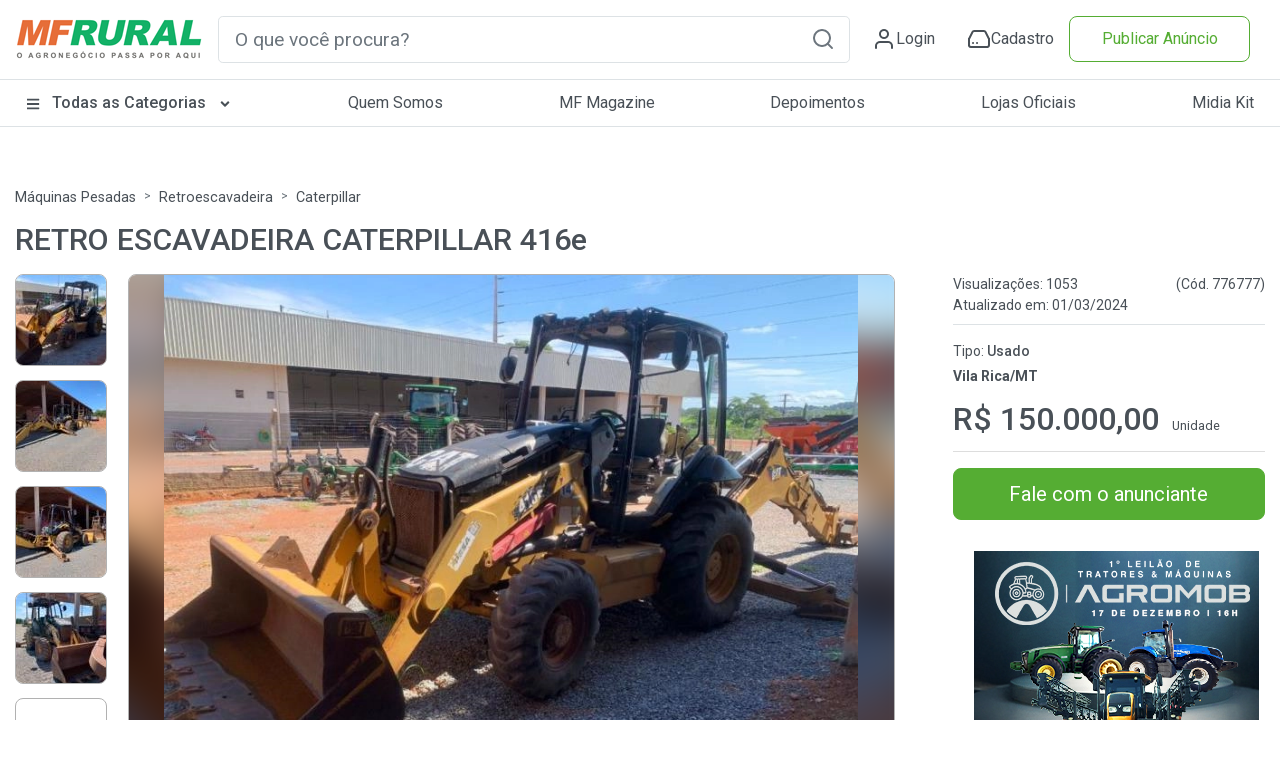

--- FILE ---
content_type: text/html; charset=utf-8
request_url: https://www.mfrural.com.br/detalhe/776777/retro-escavadeira-caterpillar-416e
body_size: 22625
content:
<!DOCTYPE html>
<html lang="pt-br">
<head>

    <link rel="dns-prefetch" href="https://img.mfrural.com.br" />
    <link rel="preconnect" href="https://img.mfrural.com.br" crossorigin />
    <link rel="dns-prefetch" href="https://cdn.mfrural.com.br" />
    <link rel="preconnect" href="https://cdn.mfrural.com.br" crossorigin />
    
    <link rel="preload" as="image" href="https://img.mfrural.com.br/api/image?url=https://s3.amazonaws.com/mfrural-produtos-us/462185-776777-79074525-retro-escavadeira-caterpillar-416e.jpg&width=480&height=288&mode=4" />
<link rel="preload" as="image" href="https://img.mfrural.com.br/api/image?url=https://s3.amazonaws.com/mfrural-produtos-us/462185-776777-79074525-retro-escavadeira-caterpillar-416e.jpg&width=767&height=521&mode=4" />
<meta name="title" content="Retro Escavadeira Caterpillar 416E em Vila Rica MT à venda. 776777" />

<meta name="description" content="RETRO ESCAVADEIRA CATERPILLAR. Preço de Retro Escavadeira Caterpillar 416E em Vila Rica MT direto do vendedor para comprar. 776777" />

<meta name="comment" content="Retro Escavadeira Caterpillar 416E em Vila Rica MT Vender Comprar Retro Escavadeira Caterpillar 416E Preço Retro Escavadeira Caterpillar 416E Classificados Retro Escavadeira Caterpillar 416E Cotação Retro Escavadeira Caterpillar 416E Venda Compra Retro Escavadeira Caterpillar 416E Vender Comprar mmmaquinaseimplementos" />

<meta name="keywords" content="Retro Escavadeira Caterpillar 416E em Vila Rica MT Vender Comprar Retro Escavadeira Caterpillar 416E Preço Retro Escavadeira Caterpillar 416E Classificados Retro Escavadeira Caterpillar 416E Cotação Retro Escavadeira Caterpillar 416E Venda Compra Retro Escavadeira Caterpillar 416E Vender Comprar mmmaquinaseimplementos" />

<meta property="og:title" content="RETRO ESCAVADEIRA CATERPILLAR 416e" />

<meta property="og:image" content="https://img.mfrural.com.br/api/image?url=https://s3.amazonaws.com/mfrural-produtos-us/462185-776777-79074525-retro-escavadeira-caterpillar-416e.jpg&width=767&height=521" />

<meta property="og:description" content="RETRO ESCAVADEIRA CATERPILLAR. Preço de Retro Escavadeira Caterpillar 416E em Vila Rica MT direto do vendedor para comprar. 776777" />

<meta property="og:url" content="https://www.mfrural.com.br/detalhe/776777/retro-escavadeira-caterpillar-416e" />

<meta property="og:type" content="website" />

<link rel="canonical" href="https://www.mfrural.com.br/detalhe/776777/retro-escavadeira-caterpillar-416e" />
<meta name='ROBOTS' content='INDEX, FOLLOW' />
<meta name='GOOGLEBOT' content='INDEX, FOLLOW' />


    
    <link href="https://cdn.mfrural.com.br/Content/css/dist/detalhe.min.css?v=639009804310452075" rel="stylesheet">



    <link href="https://cdn.mfrural.com.br/Content/css/destaques-stories.css?v=638512175700943018" rel="stylesheet">


    <link href="https://cdn.mfrural.com.br/Content/toastr.min.css?v=637782966751916300" rel="stylesheet">


    <link href="/Content/swiper9/swiper-bundle.min.css" rel="stylesheet" />

    <link href="https://cdn.mfrural.com.br/Content/css/swipper.css?v=638512175701028469" rel="stylesheet">


    <meta http-equiv="Content-Type" content="text/html; charset=utf-8" />
    <meta charset="utf-8" />
    <meta name="mobile-web-app-capable" content="yes" />
    <meta name="apple-mobile-web-app-capable" content="yes" />
    <meta name="application-name" content="MF Rural" />
    <meta name="apple-mobile-web-app-title" content="MF Rural" />
    <meta name="theme-color" content="#ffffff" />
    <meta name="msapplication-navbutton-color" content="#ffffff" />
    <meta name="apple-mobile-web-app-status-bar-style" content="default" />
    <meta name="msapplication-starturl" content="/" />
    <meta name="viewport" content="width=device-width, initial-scale=1.0">
    <meta name="LANGUAGE" content="Portuguese" />
    <meta http-equiv="content-language" content="pt-br" />
    <meta name="REVISIT-AFTER" content="30 days" />

    <link href="/favicon.ico" rel="shortcut icon" />
    <link rel="manifest" href="https://www.mfrural.com.br/pwa/manifest.json?v=14" />
    <link rel="apple-touch-icon" href="https://cdn.mfrural.com.br/pwa/images/icons/icon-72x72.png" />
    <title>Retro Escavadeira Caterpillar 416E em Vila Rica MT à venda. 776777</title>
    <!-- Google Tag Manager -->
    <!--<script async>
        (function (w, d, s, l, i) {
            w[l] = w[l] || []; w[l].push({
                'gtm.start':
                    new Date().getTime(), event: 'gtm.js'
            }); var f = d.getElementsByTagName(s)[0],
                j = d.createElement(s), dl = l != 'dataLayer' ? '&l=' + l : ''; j.async = true; j.src =
                    'https://www.googletagmanager.com/gtm.js?id=' + i + dl; f.parentNode.insertBefore(j, f);
        })(window, document, 'script', 'dataLayer', 'GTM-TNHKFCB');</script>-->
    <!-- End Google Tag Manager -->

    <!-- Google Tag Manager -->
    <script>
    (function (w, d, s, l, i) {
            w[l] = w[l] || []; w[l].push({
                'gtm.start':
                    new Date().getTime(), event: 'gtm.js'
            }); var f = d.getElementsByTagName(s)[0],
                j = d.createElement(s), dl = l != 'dataLayer' ? '&l=' + l : ''; j.async = true; j.src =
                    'https://www.googletagmanager.com/gtm.js?id=' + i + dl; f.parentNode.insertBefore(j, f);
        })(window, document, 'script', 'dataLayer', 'GTM-T6VFDTXP');</script>
    <!-- End Google Tag Manager -->

    <style>
        @import url('https://fonts.googleapis.com/css2?family=Roboto:wght@100;300;400;500;700;900&display=swap');

        @media(max-width: 600px) {
            .category__store-title a {
                font-size: small;
            }
        }

        .story__image {
            transition: .5s;
        }

            .story__image.visited {
                border-color: #CCC;
            }
    </style>
</head>
<body>
    <!-- Google Tag Manager (noscript) -->
    <!--<noscript>
        <iframe src="https://www.googletagmanager.com/ns.html?id=GTM-TNHKFCB"
                height="0" width="0" style="display:none;visibility:hidden"></iframe>
    </noscript>-->
    <!-- End Google Tag Manager (noscript) -->


    <!-- Google Tag Manager (noscript) -->
    <noscript>
        <iframe src="https://www.googletagmanager.com/ns.html?id=GTM-T6VFDTXP"
                height="0" width="0" style="display:none;visibility:hidden"></iframe>
    </noscript>
    <!-- End Google Tag Manager (noscript) -->

    
<!-- HEADER -->
<div class="maskMenu"></div>
<div class="maskMenu-mobi"></div>
<div class="top" style="background: #FFF;">
    <header class="header">
        <div class="header__content container-fluid">
            <div class="container py-3 px-lg-0 px-3 lg">
                <div class="d-flex justify-content-between align-items-center">
                    <span class="menu__content d-lg-none d-block">
                        <svg xmlns="http://www.w3.org/2000/svg" width="24" height="24" viewBox="0 0 24 24" fill="none" stroke="#495057" stroke-width="2" stroke-linecap="round" stroke-linejoin="round" class="feather feather-menu"><line x1="3" y1="12" x2="21" y2="12"></line><line x1="3" y1="6" x2="21" y2="6"></line><line x1="3" y1="18" x2="21" y2="18"></line></svg>
                    </span>
                    <div class="header__logo">
                        <a href="/">
                            <img src="/Content/img/logo.png" class="logo__img"
                                 alt="Logo MF Rural" title="MF Rural - Compre e Venda Produtos Agro em todo Brasil" width="188" height="42" loading="lazy" />
                        </a>
                    </div>
                    <input type="checkbox" id="open__search-check" class="open__search-check">
                    <label for="open__search-check" class="open_search d-lg-none d-block mb-0 mr-0 mr-lg-3">
                        <svg xmlns="http://www.w3.org/2000/svg" width="24" height="24" viewBox="0 0 24 24" fill="none" stroke="#495057" stroke-width="2" stroke-linecap="round" stroke-linejoin="round" class="feather feather-search"><circle cx="11" cy="11" r="8"></circle><line x1="21" y1="21" x2="16.65" y2="16.65"></line></svg>
                    </label>
                    <div id="regiaoPesquisa" class="regiaoPesquisa form__content">
                        <div id="buscaId" class="form__search form">
                            <input type="text" required placeholder="O que você procura?" onkeypress="return digitarBusca(event)" ID="txtbusca" id="form__search-focus btBusca" title="Digite aqui a palavra rural que deseja buscar" class="searchPrincipal form-control form-control-lg" autocomplete="off" />
                            <button type="button" onclick="button_onClickN();return false;" role="button" aria-label="Pesquisa" id="btBusca" class="btBusca btn btn-light border-0 text-muted btn-form" value="">
                                <svg xmlns="http://www.w3.org/2000/svg" width="24" height="24" viewBox="0 0 24 24" fill="none" stroke="currentColor" stroke-width="2" stroke-linecap="round" stroke-linejoin="round" class="feather feather-search"><circle cx="11" cy="11" r="8" /><line x1="21" y1="21" x2="16.65" y2="16.65" /></svg>
                            </button>
                        </div>
                    </div>
                    <div class="header__content d-flex justify-content-around icons-header align-items-center">
                            <a class="header__content-link mr-0 mr-lg-4" href="/login?returnurl=https://cliente.mfrural.com.br/painel">
                                <svg xmlns="http://www.w3.org/2000/svg" width="24" height="24" viewBox="0 0 24 24" stroke="currentColor" stroke-width="2" stroke-linecap="round" stroke-linejoin="round" class="feather feather-user"><path d="M20 21v-2a4 4 0 0 0-4-4H8a4 4 0 0 0-4 4v2"></path><circle cx="12" cy="7" r="4"></circle></svg>
                                <span>Login</span>
                            </a>
                            <a class="header__content-link register ml-2" href="https://www.mfrural.com.br/cadastro" title="Cadastre-se no MF Rural">
                                <svg xmlns="http://www.w3.org/2000/svg" width="24" height="24" viewBox="0 0 24 24" stroke="currentColor" stroke-width="2" stroke-linecap="round" stroke-linejoin="round" class="feather feather-hard-drive"><line x1="22" y1="12" x2="2" y2="12"></line><path d="M5.45 5.11L2 12v6a2 2 0 0 0 2 2h16a2 2 0 0 0 2-2v-6l-3.45-6.89A2 2 0 0 0 16.76 4H7.24a2 2 0 0 0-1.79 1.11z"></path><line x1="6" y1="16" x2="6.01" y2="16"></line><line x1="10" y1="16" x2="10.01" y2="16"></line></svg>
                                <span>Cadastro</span>
                            </a>
                    </div>

                    <div class="col publicar">
                            <a title="Publique seu Anúncio" class="btn btn-outline-success btn-block text-nowrap" href="/anunciar">Publicar Anúncio</a>
                    </div>
                </div>
            </div>
        </div>
    </header>
    <!-- menu-->
    <nav class="header__menu container-fluid nav-header d-none d-lg-block">
        <button class="close__menu d-lg-none d-block"><svg xmlns="http://www.w3.org/2000/svg" width="24" height="24" viewBox="0 0 24 24" fill="none" stroke="#ffffff" stroke-width="2" stroke-linecap="round" stroke-linejoin="round" class="feather feather-x"><line x1="18" y1="6" x2="6" y2="18"></line><line x1="6" y1="6" x2="18" y2="18"></line></svg></button>
        <div class="header__menu-container container p-0">

            <ul class="d-flex justify-content-between menu-header">
                <li class="logo__mobile d-md-none d-block">
                    <div class="header__logo col-sm-2">
                        <a href="/">
                            <img src="/Content/img/logo.png" loading="lazy" alt="Logo MF Rural" title="MF Rural - Compre e Venda Produtos Agro em todo Brasil" class="img-fluid" width="188" height="55" />
                        </a>
                    </div>
                </li>

                <li class="categorias">

                    <a href="/produtos" class="categorias__link" title="Classificados Rurais e Agropecuários" style="font-weight: 500;">
                        <svg class="svg-inline--fa fa-bars fa-w-14 mr-2" width="14" height="14" aria-hidden="true" focusable="false" data-prefix="fas" data-icon="bars" role="img" xmlns="http://www.w3.org/2000/svg" viewBox="0 0 448 512" data-fa-i2svg=""><path fill="currentColor" d="M16 132h416c8.837 0 16-7.163 16-16V76c0-8.837-7.163-16-16-16H16C7.163 60 0 67.163 0 76v40c0 8.837 7.163 16 16 16zm0 160h416c8.837 0 16-7.163 16-16v-40c0-8.837-7.163-16-16-16H16c-8.837 0-16 7.163-16 16v40c0 8.837 7.163 16 16 16zm0 160h416c8.837 0 16-7.163 16-16v-40c0-8.837-7.163-16-16-16H16c-8.837 0-16 7.163-16 16v40c0 8.837 7.163 16 16 16z"></path></svg>
                        Todas as Categorias
                        <svg class="svg-inline--fa fa-angle-down fa-w-10 ml-2 esconder-mobile" width="14" height="14" aria-hidden="true" focusable="false" data-prefix="fas" data-icon="angle-down" role="img" xmlns="http://www.w3.org/2000/svg" viewBox="0 0 320 512" data-fa-i2svg=""><path fill="currentColor" d="M143 352.3L7 216.3c-9.4-9.4-9.4-24.6 0-33.9l22.6-22.6c9.4-9.4 24.6-9.4 33.9 0l96.4 96.4 96.4-96.4c9.4-9.4 24.6-9.4 33.9 0l22.6 22.6c9.4 9.4 9.4 24.6 0 33.9l-136 136c-9.2 9.4-24.4 9.4-33.8 0z"></path></svg>
                    </a>
                    <label for="open-submenuHeader" class="open-submenuHeader d-lg-none d-block">
                        <svg xmlns="http://www.w3.org/2000/svg" width="24" height="24" viewBox="0 0 24 24" fill="none" stroke="#ffffff" stroke-width="2" stroke-linecap="round" stroke-linejoin="round" class="feather feather-chevron-right"><polyline points="9 18 15 12 9 6"></polyline></svg>
                    </label>
                    <input class="open-submenuHeader d-none" id="open-submenuHeader" type="checkbox">
                    <ul class="submenu-header">
                        <li class="go-back d-lg-none d-block">
                            <label for="open-submenuHeader" class=" w-100 d-flex align-items-center mr-3 mb-0">
                                <i><svg xmlns="http://www.w3.org/2000/svg" width="24" height="24" viewBox="0 0 24 24" fill="none" stroke="#fff" stroke-width="2" stroke-linecap="round" stroke-linejoin="round" class="feather feather-chevron-left"><polyline points="15 18 9 12 15 6"></polyline></svg></i>
                                <span class="pl-3">Voltar</span>
                            </label>
                        </li>
                        <li><a href="https://www.mfrural.com.br/produtos/1-57/aeronaves" title="Aeronaves">Aeronaves</a></li>
                        <li><a href="https://www.mfrural.com.br/produtos/1-51/alimentos" title="Alimentos em Geral">Alimentos em Geral</a></li>
                        <li><a href="https://www.mfrural.com.br/produtos/1-14/nutricao-animal" title="Alimentos para Nutrição Animal">Alimentos para Nutrição Animal</a></li>
                        <li><a href="https://www.mfrural.com.br/produtos/1-38/animais" title="Animais">Animais</a></li>
                        <li><a href="https://www.mfrural.com.br/produtos/1-53/caminhoes" title="Caminhões">Caminhões</a></li>
                        <li><a href="https://www.mfrural.com.br/produtos/1-46/carrocerias-furgoes" title="Carrocerias/Furgões">Carrocerias/Furgões</a></li>
                        <li><a href="https://www.mfrural.com.br/produtos/1-50/colheitadeiras-colhedoras" title="Colheitadeiras/Colhedoras">Colheitadeiras / Colhedoras</a></li>
                        <li><a href="https://www.mfrural.com.br/produtos/1-21/defensivos" title="Defensivos Agrícolas">Defensivos Agrícolas</a></li>
                        <li><a href="https://www.mfrural.com.br/produtos/1-47/diversos" title="Diversos">Diversos</a></li>
                        <li><a href="https://www.mfrural.com.br/produtos/1-37/embalagens" title="Embalagens">Embalagens</a></li>
                        <li><a href="https://www.mfrural.com.br/produtos/1-49/exportacao-importacao" title="Exportação/Importação">Exportação / Importação</a></li>
                        <li><a href="https://www.mfrural.com.br/produtos/1-7/fazendas-imoveis-rurais" title="Fazendas / Imóveis Rurais">Fazendas / Imóveis Rurais</a></li>
                        <li><a href="https://www.mfrural.com.br/produtos/1-11/fertilizantes" title="Fertilizantes Agrícolas">Fertilizantes Agrícolas</a></li>
                        <li><a href="https://www.mfrural.com.br/produtos/1-16/implementos" title="Implementos">Implementos</a></li>
                        <li><a href="https://www.mfrural.com.br/produtos/1-6/instalacoes" title="Instalações Rurais">Instalações Rurais</a></li>
                        <li><a href="https://www.mfrural.com.br/produtos/1-48/maquinas-pesadas" title="Máquinas Pesadas">Máquinas Pesadas</a></li>
                        <li><a href="https://www.mfrural.com.br/produtos/1-26/maquinas-equipamentos" title="Máquinas/Equipamentos">Máquinas/Equipamentos</a></li>
                        <li><a href="https://www.mfrural.com.br/produtos/1-39/medicamentos" title="Medicamentos">Medicamentos</a></li>
                        <li><a href="https://www.mfrural.com.br/produtos/1-20/mudas-ramas" title="Mudas/Ramas">Mudas/Ramas</a></li>
                        <li><a href="https://www.mfrural.com.br/produtos/1-56/onibus" title="Ônibus">Ônibus</a></li>
                        <li><a href="https://www.mfrural.com.br/produtos/1-17/pecas-aditivos-acessorios" title="Peças/Aditivos/Acessórios">Peças / Aditivos / Acessórios</a></li>
                        <li><a href="https://www.mfrural.com.br/produtos/1-54/pneus" title="Pneus">Pneus</a></li>
                        <li><a href="https://www.mfrural.com.br/produtos/2-274/servicos-compro-procuro" title="Procuro/Compro/Troco">Procuro / Compro / Troco</a></li>
                        <li><a href="https://www.mfrural.com.br/produtos/1-19/sementes" title="Sementes">Sementes</a></li>
                        <li><a href="https://www.mfrural.com.br/produtos/1-9/servicos" title="Serviços">Serviços</a></li>
                        <li><a href="https://www.mfrural.com.br/produtos/1-44/tratores-agricolas" title="Tratores Agrícolas">Tratores Agrícolas</a></li>
                        <li><a href="https://www.mfrural.com.br/produtos/1-30/utensilios" title="Utensílios Agropecuários">Utensílios Agropecuários</a></li>
                        <li><a href="https://www.mfrural.com.br/produtos/1-43/veiculos" title="Veículos">Veículos</a></li>
                    </ul>
                </li>
                <li><a href="https://www.mfrural.com.br/quem-somos">Quem Somos</a></li>
                <li><a title="MF Magazine - A Revista Digital do Agronegócio" href="https://blog.mfrural.com.br/">MF Magazine</a></li>
                <li><a title="Depoimentos de Anunciantes" href="https://www.mfrural.com.br/depoimentos">Depoimentos</a></li>
                <li><a title="Lojas oficiais de empresas agropecuárias" href="https://www.mfrural.com.br/lojas-oficiais">Lojas Oficiais</a></li>
                <li><a title="Midia Kit - Anuncie no MF Rural" href="https://www.mfrural.com.br/emailmkt/midia-kit-mfrural.pdf" target="_blank" id="botaoMidiaKit">Midia Kit</a></li>
                <li class="publicar_anuncio"><a title="Anuncie no MF Rural" href="https://www.mfrural.com.br/anunciar">Publicar Anúncio</a></li>
            </ul>
        </div>
    </nav>
    <!-- //menu-->
</div>
<!-- //HEADER -->


    
    <script>
        window.dataLayer = window.dataLayer || [];
        dataLayer.push({
            event: "view_item",
            categoria1: "Máquinas Pesadas",
            ecommerce: {
                currency: "BRL",
                value: 150000,
                items: [
                    {
                        item_id: "776777",
                        item_name: "RETRO ESCAVADEIRA CATERPILLAR 416e",
                        affiliation: "",
                        coupon: "",
                        discount: 0,
                        index: 0,
                        item_brand: "",
                        item_category: "Máquinas Pesadas",
                        item_category2: "Retroescavadeira",
                        item_category3: "Caterpillar",
                        item_category4: "",
                        item_category5: "",
                        item_list_id: "detalhes_produto",
                        item_list_name: "Detalhes do Produto",
                        item_variant: "",
                        location_id: "",
                        price: 150000,
                        quantity: 1
                    }
                ]
            }
        });
    </script>
    <script async>
        window.googletag = window.googletag || { cmd: [] };
    </script>


    


<style>
    .stories-relacionados {
        min-height: 350px;
        overflow: hidden;
    }

    .parcelamento {
        gap: 8px;
        max-width: 80px;
    }

        .parcelamento small {
            margin: 0;
            text-align: center;
        }

    @media (max-width: 991px) {
        .container {
            overflow: auto;
        }

        #tranding {
            padding: 0;
        }

        .storiesModal {
            width: 100vw !important;
            height: 100vh !important;
        }

        .stories-relacionados {
            min-height: 290px;
        }
    }

    @media (min-width: 990px) {
        .stories-relacionados .stories__square-content {
            height: 260px;
        }
    }

    @media (max-width: 500px) {
        .top {
            height: 95px;
        }
    }

    form .fundo {
        height: auto !important;
    }
</style>

<section class="container produtos pt-2 pt-lg-3" id="backtop">
    <nav aria-label="breadcrumb px-0">
        <ol class="breadcrumb m-0">
            <li class="breadcrumb-item"><a title="Máquinas Pesadas" href="/produtos/1-48/maquinas-pesadas" ToolTip="M&#225;quinas Pesadas" class="w-fitcontent">Máquinas Pesadas</a></li>
            <li class="breadcrumb-item"><a title="Retroescavadeira" href="/produtos/2-927/maquinas-pesadas-retroescavadeira" ToolTip="Retroescavadeira" class="w-fitcontent">Retroescavadeira</a></li>
            <li class="breadcrumb-item active" aria-current="page"><a title="Caterpillar" class="navegacaoSemSeta w-fitcontent" href="/produtos/3-4399/maquinas-pesadas-retroescavadeira-caterpillar" ToolTip="Caterpillar">Caterpillar</a></li>
        </ol>
    </nav>
        <!--Cabeçalho do Produto-->
        <header class="d-flex justify-content-between mb-3">
            <h1 class="m-0" ToolTip="RETRO ESCAVADEIRA CATERPILLAR 416e"><strong>RETRO ESCAVADEIRA CATERPILLAR 416e</strong></h1>
            <div class="d-flex align-items-baseline ml-2">
                <span class="mt-2"></span> <i class="far fa-heart mt-1 ml-2" style="color: #acb5bd; font-size: 26px;"
                                              data-toggle="tooltip" data-placement="top" title="Adicionar aos favoritos"></i>
            </div>
        </header>
        <!--Fim Cabeçalho do Produto-->
        <div class="container">
            <div class="row produtos-precos-descricao">
                <!--Slider mobile-->
                <div class="col-12 d-lg-none big-image p-0 position-relative overflow-hidden">
                    <div class="slider__product-mobile regular slider border rounded p-2" id="gallery-container">
                                    <div class="item-foto d-flex justify-content-center">
                                        <div class="image-desfoque"></div>
<picture>  <source media='(min-width: 420px)' srcset='https://img.mfrural.com.br/api/image?url=https://s3.amazonaws.com/mfrural-produtos-us/462185-776777-79074525-retro-escavadeira-caterpillar-416e.webp&width=480&height=288&mode=4'>  <img src='https://img.mfrural.com.br/api/image?url=https://s3.amazonaws.com/mfrural-produtos-us/462185-776777-79074525-retro-escavadeira-caterpillar-416e.webp&width=480&height=288&mode=4' loading='eager' class='item' alt='Imagem RETRO ESCAVADEIRA CATERPILLAR 416e' title='RETRO ESCAVADEIRA CATERPILLAR 416e' width='480' height='288'></picture>

                                        <p class="img-count">1/4</p>
                                    </div>
                                    <div class="item-foto d-flex justify-content-center">
                                        <div class="image-desfoque"></div>
<img class='produto-image' loading='lazy'src='https://img.mfrural.com.br/api/image?url=https://s3.amazonaws.com/mfrural-produtos-us/462185-776777-79074522-retro-escavadeira-caterpillar-416e.webp&width=480&height=288&mode=4' alt='Imagem RETRO ESCAVADEIRA CATERPILLAR 416e' title='Imagem RETRO ESCAVADEIRA CATERPILLAR 416e' width='480' height='288' />

                                        <p class="img-count">2/4</p>
                                    </div>
                                    <div class="item-foto d-flex justify-content-center">
                                        <div class="image-desfoque"></div>
<img class='produto-image' loading='lazy'src='https://img.mfrural.com.br/api/image?url=https://s3.amazonaws.com/mfrural-produtos-us/462185-776777-79074523-retro-escavadeira-caterpillar-416e.webp&width=480&height=288&mode=4' alt='Imagem RETRO ESCAVADEIRA CATERPILLAR 416e' title='Imagem RETRO ESCAVADEIRA CATERPILLAR 416e' width='480' height='288' />

                                        <p class="img-count">3/4</p>
                                    </div>
                                    <div class="item-foto d-flex justify-content-center">
                                        <div class="image-desfoque"></div>
<img class='produto-image' loading='lazy'src='https://img.mfrural.com.br/api/image?url=https://s3.amazonaws.com/mfrural-produtos-us/462185-776777-79074524-retro-escavadeira-caterpillar-416e.webp&width=480&height=288&mode=4' alt='Imagem RETRO ESCAVADEIRA CATERPILLAR 416e' title='Imagem RETRO ESCAVADEIRA CATERPILLAR 416e' width='480' height='288' />

                                        <p class="img-count">4/4</p>
                                    </div>
                    </div>
                </div>
                <!--Fim Slider mobile-->
                <!--Div Esquerda-->
                <div class="col-lg-9 col-12 p-0 container-produto">
                    <!--Slider desktop-->
                    <div class="product__photos d-flex">
                            <div class="product__photos-column col-lg-2 pl-0 d-lg-flex d-none">

                                <div class="small-image">
                                    <div class="d-flex flex-column">
<img class='produto-image' src='https://img.mfrural.com.br/api/image?url=https://s3.amazonaws.com/mfrural-produtos-us/462185-776777-79074525-retro-escavadeira-caterpillar-416e.webp&width=90&height=90&mode=4' loading='eager' data-src-original='https://img.mfrural.com.br/api/image?url=https://s3.amazonaws.com/mfrural-produtos-us/462185-776777-79074525-retro-escavadeira-caterpillar-416e.webp&width=767&height=521&mode=4'alt='Imagem RETRO ESCAVADEIRA CATERPILLAR 416e' title='RETRO ESCAVADEIRA CATERPILLAR 416e' width='90' height='90'/><img class='produto-image' src='https://img.mfrural.com.br/api/image?url=https://s3.amazonaws.com/mfrural-produtos-us/462185-776777-79074522-retro-escavadeira-caterpillar-416e.webp&width=90&height=90&mode=4' loading='eager' data-src-original='https://img.mfrural.com.br/api/image?url=https://s3.amazonaws.com/mfrural-produtos-us/462185-776777-79074522-retro-escavadeira-caterpillar-416e.webp&width=767&height=521&mode=4'alt='Imagem RETRO ESCAVADEIRA CATERPILLAR 416e' title='RETRO ESCAVADEIRA CATERPILLAR 416e' width='90' height='90'/><img class='produto-image' src='https://img.mfrural.com.br/api/image?url=https://s3.amazonaws.com/mfrural-produtos-us/462185-776777-79074523-retro-escavadeira-caterpillar-416e.webp&width=90&height=90&mode=4' loading='eager' data-src-original='https://img.mfrural.com.br/api/image?url=https://s3.amazonaws.com/mfrural-produtos-us/462185-776777-79074523-retro-escavadeira-caterpillar-416e.webp&width=767&height=521&mode=4'alt='Imagem RETRO ESCAVADEIRA CATERPILLAR 416e' title='RETRO ESCAVADEIRA CATERPILLAR 416e' width='90' height='90'/><img class='produto-image' src='https://img.mfrural.com.br/api/image?url=https://s3.amazonaws.com/mfrural-produtos-us/462185-776777-79074524-retro-escavadeira-caterpillar-416e.webp&width=90&height=90&mode=4' loading='eager' data-src-original='https://img.mfrural.com.br/api/image?url=https://s3.amazonaws.com/mfrural-produtos-us/462185-776777-79074524-retro-escavadeira-caterpillar-416e.webp&width=767&height=521&mode=4'alt='Imagem RETRO ESCAVADEIRA CATERPILLAR 416e' title='RETRO ESCAVADEIRA CATERPILLAR 416e' width='90' height='90'/>                                    </div>
                                        <a href="javascript:void(0);" class="ver-mais modalRemote" data-url="/produto/modalslider/776777">+<span>0</span></a>
                                </div>
                            </div>
                            <div class="product__photos-photofull col-lg-10 d-lg-flex d-none">
                                <div class="image-desfoque"></div>
                                <div class="big-image">
                                    <a href="javascript:void(0);" class="modalRemote" data-url="/produto/modalslider/776777">
                                        <img class='produto-big-image text-muted' loading='eager' src='https://img.mfrural.com.br/api/image?url=https://s3.amazonaws.com/mfrural-produtos-us/462185-776777-79074525-retro-escavadeira-caterpillar-416e.webp&width=767&height=521&mode=4' alt='Imagem RETRO ESCAVADEIRA CATERPILLAR 416e' title='RETRO ESCAVADEIRA CATERPILLAR 416e' width='auto' height='auto'/>
                                    </a>
                                </div>
                            </div>
                    </div>
                    <!--Fim Slider desktop-->
                    <!--Coluna Compartilhar-->
                    <div class="compartilhar col-12 d-none d-lg-flex">


                        <!--Indique compartilhar um amigo-->
                        <div class="compartilhar-icones">
                            
                                <a href="javascript:" rel="noreferrer" title="Fale com o anunciante" class="pergunta-anunciante">
                                    <svg xmlns="http://www.w3.org/2000/svg" width="24" height="24" fill="#343a40" viewBox="0 0 256 256"><path d="M128,26A102,102,0,0,0,38.35,176.69L26.73,211.56a14,14,0,0,0,17.71,17.71l34.87-11.62A102,102,0,1,0,128,26Zm0,192a90,90,0,0,1-45.06-12.08,6.09,6.09,0,0,0-3-.81,6.2,6.2,0,0,0-1.9.31L40.65,217.88a2,2,0,0,1-2.53-2.53L50.58,178a6,6,0,0,0-.5-4.91A90,90,0,1,1,128,218Z"></path></svg>
                                </a>
                            <a href="javascript:" class="compartilhar-icon" rel="noreferrer" title="Compartilhar">
                                <svg xmlns="http://www.w3.org/2000/svg" width="24" height="24" fill="#343a40" viewBox="0 0 256 256"><path d="M176,162a37.91,37.91,0,0,0-28.3,12.67L98.8,143.24a37.89,37.89,0,0,0,0-30.48l48.9-31.43a38,38,0,1,0-6.5-10.09L92.3,102.67a38,38,0,1,0,0,50.66l48.9,31.43A38,38,0,1,0,176,162Zm0-132a26,26,0,1,1-26,26A26,26,0,0,1,176,30ZM64,154a26,26,0,1,1,26-26A26,26,0,0,1,64,154Zm112,72a26,26,0,1,1,26-26A26,26,0,0,1,176,226Z"></path></svg>
                            </a>
                        </div>
                        <div class="indique-amigo">
                                <a href="/mmmaquinaseimplementos" title="Loja Exclusiva do Vendedor" class="d-flex align-items-center text-dark my-4 mr-2 text-nowrap">
                                    <img src="/Content/img/shopping-bag.svg" width="21" height="21" loading="lazy" title="Imagem de bolsa" alt="Ir para Loja oficial" />
                                    Loja Oficial
                                </a>
                            
                            <a href="/detalhe/denunciar/776777" class="d-flex align-items-center text-dark my-4 mr-2 text-nowrap">
                                <img src="/Content/img/alert-triangle.svg" width="21" height="21" loading="lazy" title="Atenção" alt="Denunciar anúncio" /> Denunciar
                            </a>
                        </div>
                    </div>
                    <!--Fim Indique compartilhar um amigo-->
                    <!--Descrição-->
                    <div class="descricao flex-column" id="descricao">
                        <h2 class="h6 font-weight-bold border-bottom w-100 pb-3 mb-3">
                            Descrição
                        </h2>
                        <div class="descricao-texto">
                            <h3 class='h2 text-dark text-uppercase' style="font-size: 16px; margin: 30px 0;"><strong>RETRO ESCAVADEIRA CATERPILLAR</strong></h3>

                            <p>RETRO ESCAVADEIRA CATERPILLAR 416 e COM BRAÇO EXTENSIVO BOA CONDIÇÃO<br/></p>





                            <hr class="mt-5" />

                                <div class="my-5 form-vendedor-central" id="formInteressesPagina">
                                    <div class="fale-com-vendedor" id="pergunta">
    <div class="botao-close-modal d-flex justify-content-between">
        <div class="text-dark d-flex align-items-center">
            <img class="mr-2" src="/Content/img/icones/message-circle.svg" alt="Fale com o anunciante" loading="lazy" title="Fale com o anunciante" width="24" height="24" />
            <h2 class="h6 d-inline mb-0"><strong>Fale com o anunciante</strong></h2>
        </div>
        <div class="content-botao p-3 text-right">
            <button type="button" class="close d-none d-lg-block" data-dismiss="modal" aria-label="Close" style="width: initial;">
                <span aria-hidden="true">&times;</span>
            </button>
            <button type="button" class="close d-block d-lg-none" data-dismiss="modal" aria-label="Close" style="width: initial;">
                <span>
                    <svg width="24" height="24" fill="#343a40" viewBox="0 0 256 256"><path d="M224,128a8,8,0,0,1-8,8H59.31l58.35,58.34a8,8,0,0,1-11.32,11.32l-72-72a8,8,0,0,1,0-11.32l72-72a8,8,0,0,1,11.32,11.32L59.31,120H216A8,8,0,0,1,224,128Z"></path></svg>
                </span>
            </button>
        </div>
    </div>

    <div id="perguntandoVendedor">
        <div class="p-0">
            <div id="divfaleVendedor">
                    <div data-ng-controller="interessesCtrl" data-ng-init="init(776777, true, 'M&#225;quinas Pesadas', 'Retroescavadeira', 'Caterpillar', '')">

                        <form id="form1" data-ng-submit="submit($event)">

                            <div data-ng-show="recaptchaRequired">
                                <div class="row">

                                    <div class="col-12">
                                        <div class="form-group rounded overflow-hidden">
                                            <div class="fundo py-3 w-100"></div>
                                        </div>
                                    </div>
                                    <div class="col-12">
                                        <div class="form-group rounded overflow-hidden">
                                            <div class="fundo py-3 w-100"></div>
                                        </div>
                                    </div>
                                    <div class="col-12">
                                        <div class="form-group rounded overflow-hidden">
                                            <div class="fundo py-3 w-100"></div>
                                        </div>
                                    </div>
                                    <div class="col-12">
                                        <div class="form-group rounded overflow-hidden">
                                            <div class="fundo py-3 w-100"></div>
                                        </div>
                                    </div>
                                    <div class="col-12">
                                        <div class="form-group rounded overflow-hidden">
                                            <div class="fundo py-5 w-100"></div>
                                        </div>
                                    </div>
                                    <div class="col-12">
                                        <div class="form-group rounded overflow-hidden">
                                            <div class="fundo py-3 w-100"></div>
                                        </div>
                                    </div>
                                    <div class="col-12">
                                        <div class="form-group rounded overflow-hidden">
                                            <div class="fundo py-3 w-100"></div>
                                        </div>
                                    </div>
                                </div>
                            </div>
                            <div data-ng-hide="recaptchaRequired" ng-cloak>

                                <div class="alert" data-ng-class="{ 'alert-danger' : result.erro, 'alert-success' : result.erro == false }" style="margin-top:20px;" data-ng-show="result.mensagem && result.mensagem!=''">
                                    <p>{{ result.mensagem }}</p>
                                </div>

                                <div class="row m-0" data-ng-show="result.mensagem && result.mensagem!=''">
                                    <a class="title-categorias" href="#storiesDetalhe" title="Clique aqui para ver produtos relacionados a RETRO ESCAVADEIRA CATERPILLAR 416e">
                                        Clique aqui para ver produtos relacionados a <u>RETRO ESCAVADEIRA CATERPILLAR 416e</u>
                                    </a>
                                </div>

                                <div class="row" data-ng-show="result.erro == undefined || result.erro == true">

                                    <div class="col-12 form-content">
                                        <div class="form-group">
                                            <label class="d-none" for="inputNome">Nome:</label>
                                            <input type="text" class="form-control" placeholder="Seu nome" data-ng-model="interesse.nome" id="inputNome" required>
                                        </div>
                                        <div class="form-group">
                                            <label class="d-none" for="inputEmail">Email:</label>
                                            <input type="email" class="form-control" placeholder="Seu e-mail" id="inputEmail" data-ng-model="interesse.email" required>
                                        </div>

                                        <div class="form-group">
                                            <label class="d-none" for="inputFone">Fone:</label>
                                            <input ui-br-phone-number type="text" class="form-control" placeholder="Seu telefone" id="inputFone" data-ng-model="interesse.telefone" required>
                                        </div>

                                        <div class="form-group">
                                            <label class="d-none" for="cep">CEP:</label>
                                            <input type="text" class="form-control" placeholder="Seu CEP" id="cep" data-ng-model="interesse.cep" ui-br-cep-mask required>
                                        </div>

                                        <div class="form-group" data-ng-if="produto.usuario==461248">
                                            <label class="d-none" for="inputEstado">Estado:</label>
                                            <select class="form-control" id="inputEstado" placeholder="Estado" data-ng-change="estadosChange()" data-ng-model="interesse.estado" required data-ng-options="estado for estado in estados">
                                                <option value="">Estado</option>
                                            </select>
                                        </div>

                                        <div class="form-group" data-ng-if="produto.usuario==461248">
                                            <label class="d-none" for="inputCidade">Cidade:</label>
                                            <select class="form-control" id="inputCidade" placeholder="Cidade" data-ng-model="interesse.cidade" data-ng-change="cidadesChange()" required data-ng-options="cidade.Nome as cidade.Nome for cidade in cidades">
                                                <option value="">Cidade</option>
                                            </select>
                                            <span data-ng-show="getingCities" class="label label-default">Recuperando cidades...</span>
                                        </div>

                                        <div class="form-group" data-ng-if="produto.usuario==461248">
                                            <label class="d-none" for="inputCidade">Concessionária:</label>
                                            <select class="form-control" id="inputConcessionaria" data-ng-model="interesse.concessionaria" required data-ng-options="concessionaria.DealerId as concessionaria.Nome for concessionaria in concessionarias">
                                                <option value="">Concessionária</option>
                                            </select>
                                            <span data-ng-show="getingConcessionarias" class="label label-default">Recuperando concessionárias...</span>
                                        </div>

                                        <div class="form-group form-textarea">
                                            <label class="d-none" for="inputMensagem">Mensagem:</label>
                                            <textarea id="inputMensagem" placeholder="Olá, Gostaria de mais informações sobre o produto." data-ng-model="interesse.mensagem" rows="4" class="form-control" required></textarea>
                                        </div>
                                    </div>
                                    <div class="col-12" style="min-height: 175px; overflow: hidden">
                                        <div class="col-12" ng-if="areasAtuacao.length > 0">
                                            <div class="text-dark d-flex align-items-center">
                                                <h2 class="h6 d-inline mb-1"><strong>Quais as suas áreas de atuação?</strong></h2>
                                            </div>
                                            <div class="form-check" ng-repeat="area in areasAtuacao">
                                                <input type="checkbox" id="checkbox_{{area.id}}" ng-model="area.selecionado" class="form-check-input" />
                                                <label class="form-check-label" for="checkbox_{{area.id}}">
                                                    {{area.nome}}
                                                </label>
                                            </div>
                                        </div>
                                    </div>
                                    <div class="col-md-6 col-12">
                                        <input style="margin-top: 15px;" type="submit" data-ng-disabled="submiting" value="{{ submitMessage }}" class="btn btn-success btn-block" />
                                    </div>
                                </div>
                            </div>
                        </form>
                    </div>
            </div>
        </div>
    </div>
</div>
                                </div>

                            <!--BANNER-->
                            <div class="d-flex justify-content-center align-items-center my-4" style="max-width: 728px;height: 150px; margin: 50px auto; overflow: hidden">
                                



<style>
    .banner-destaques-728x90 {
        width: 728px;
        height: 90px;
        margin: 30px auto;
    }

    .banners-destaques img {
        width: 100%;
        height: 100%;
        object-fit: cover;
    }

    .banners-destaques .cursor-pointer {
        cursor: pointer;
    }

    .banners-destaques .cursor-none {
        cursor: initial;
    }
</style>

<section class="container d-flex flex-column justify-content-center" ng-app="appBanners" ng-controller="banner728x90Ctrl" ng-init="init('internas', 'detalhe', 48, 927, 4399, 'null', 'div-gpt-ad-1716240349178-0', '/1043332/MFR_Detalhe_Rodape_Desktop', '{&quot;tipo&quot;:&quot;anuncios&quot;,&quot;categoria&quot;:&quot;maquinas_pesadas&quot;,&quot;categoria2&quot;:&quot;retroescavadeira&quot;}')" id="banner728x90">
    <div class="banners-destaques banner-destaques-728x90" ng-show="banner != null">
        <a ng-class="{'cursor-pointer': banner.LinkDestino, 'cursor-none': !banner.LinkDestino}" ng-click="registrarVisita()" ng-href="{{banner.LinkDestino}}" target="_blank">
            <img ng-if="banner.CaminhoArquivo" ng-src="{{banner.CaminhoArquivo}}" src="/Content/img/transp.gif" loading="lazy" title="Banner destacado" alt="Banner destacado" width="auto" height="auto" />
        </a>
    </div>

    <div id="{{adId}}" class="banner-destaques-728x90" ng-if="exibirAdManager">
    </div>
</section>

                            </div>

                            <div class="my-5">
                                <p class="h5">Ver Mais:</p>
                                <div class="d-flex justify-content-center justify-content-lg-start align-items-center flex-wrap" style="gap: 1rem;">
                                    <a id="estLoc" href="/produtos/3-4399/maquinas-pesadas-retroescavadeira-caterpillar/mato-grosso/vila-rica" title="Caterpillar em Vila Rica" class="btn btn-outline-success text-uppercase mt-3">Caterpillar em Vila Rica</a>
                                    <a id="estUF" href="/produtos/3-4399/maquinas-pesadas-retroescavadeira-caterpillar/mato-grosso" title="Caterpillar no Mato Grosso" class="btn btn-outline-success text-uppercase mt-3">Caterpillar no Mato Grosso</a>
                                </div>
                            </div>

                        </div>

                    </div>
                    <!--Fim descrição-->

                </div>
                <!--Fim div Esquerda-->
                <!--Div Direita-->
                <div class="col-lg-3 p-0 container-descricao">
                    <div class="content">
                        <div class="info-visualizacao">
                            <div>
                                <span class="d-block">Visualizações: 1053</span>
                                <span class="d-block">Atualizado em: 01/03/2024</span>
                            </div>
                            <span class="d-block">(Cód. 776777)</span>
                        </div>
                        <hr>
                        <div class="preco-produto">

                            <!--Tipo e cidade-->
                            <div class="tipo-cidade">
                                    <p class="mb-1">Tipo: <strong>Usado</strong></p>

                                <p class="font-weight-bold">
                                    
                                    Vila Rica/MT
                                </p>
                            </div>
                            <!--Fim Tipo e cidade-->
                            

                                <!--Produto sem comprar agora-->
                                <!--Preço-->
                                <div class="preco-produto__item">
                                    <div class="preco-produto__container">
                                        <div class="preco-produto__item__wrap">
                                                    <div>
                                                        <div class="preco-produto__item__preco__cheio__desconto">
                                                            <span><strong>R$ 150.000,00</strong></span>
                                                                <small>Unidade</small>

                                                        </div>
                                                    </div>

                                        </div>
                                    </div>
                                </div>
                                <!--Fim Preço-->
                                <!--Fim Produto sem comprar agora-->

                            
                            <!--Formulário Fale com o Vendedor-->
                                    <div class="my-3">
                                        <a href="javascript:void(0)" data-toggle="modal" data-target="#ContatoComVendedor" class="preco-produto__item__button btn btn-success btn-lg">Fale com o anunciante</a>
                                    </div>
                                <div class="modal fade" id="ContatoComVendedor" tabindex="-1" aria-labelledby="ContatoComVendedorLabel" aria-hidden="true" style="padding-right: 0 !important;">
                                    <div class="modal-dialog modal-dialog-centered m-0 mx-auto">
                                        <div class="modal-content" style="background-color: transparent; border: none;">
                                            <div class="modal-body">
                                                <div class="fale-com-vendedor" id="pergunta">
    <div class="botao-close-modal d-flex justify-content-between">
        <div class="text-dark d-flex align-items-center">
            <img class="mr-2" src="/Content/img/icones/message-circle.svg" alt="Fale com o anunciante" loading="lazy" title="Fale com o anunciante" width="24" height="24" />
            <h2 class="h6 d-inline mb-0"><strong>Fale com o anunciante</strong></h2>
        </div>
        <div class="content-botao p-3 text-right">
            <button type="button" class="close d-none d-lg-block" data-dismiss="modal" aria-label="Close" style="width: initial;">
                <span aria-hidden="true">&times;</span>
            </button>
            <button type="button" class="close d-block d-lg-none" data-dismiss="modal" aria-label="Close" style="width: initial;">
                <span>
                    <svg width="24" height="24" fill="#343a40" viewBox="0 0 256 256"><path d="M224,128a8,8,0,0,1-8,8H59.31l58.35,58.34a8,8,0,0,1-11.32,11.32l-72-72a8,8,0,0,1,0-11.32l72-72a8,8,0,0,1,11.32,11.32L59.31,120H216A8,8,0,0,1,224,128Z"></path></svg>
                </span>
            </button>
        </div>
    </div>

    <div id="perguntandoVendedor">
        <div class="p-0">
            <div id="divfaleVendedor">
                    <div data-ng-controller="interessesCtrl" data-ng-init="init(776777, true, 'M&#225;quinas Pesadas', 'Retroescavadeira', 'Caterpillar', '')">

                        <form id="form2" data-ng-submit="submit($event)">

                            <div data-ng-show="recaptchaRequired">
                                <div class="row">

                                    <div class="col-12">
                                        <div class="form-group rounded overflow-hidden">
                                            <div class="fundo py-3 w-100"></div>
                                        </div>
                                    </div>
                                    <div class="col-12">
                                        <div class="form-group rounded overflow-hidden">
                                            <div class="fundo py-3 w-100"></div>
                                        </div>
                                    </div>
                                    <div class="col-12">
                                        <div class="form-group rounded overflow-hidden">
                                            <div class="fundo py-3 w-100"></div>
                                        </div>
                                    </div>
                                    <div class="col-12">
                                        <div class="form-group rounded overflow-hidden">
                                            <div class="fundo py-3 w-100"></div>
                                        </div>
                                    </div>
                                    <div class="col-12">
                                        <div class="form-group rounded overflow-hidden">
                                            <div class="fundo py-5 w-100"></div>
                                        </div>
                                    </div>
                                    <div class="col-12">
                                        <div class="form-group rounded overflow-hidden">
                                            <div class="fundo py-3 w-100"></div>
                                        </div>
                                    </div>
                                    <div class="col-12">
                                        <div class="form-group rounded overflow-hidden">
                                            <div class="fundo py-3 w-100"></div>
                                        </div>
                                    </div>
                                </div>
                            </div>
                            <div data-ng-hide="recaptchaRequired" ng-cloak>

                                <div class="alert" data-ng-class="{ 'alert-danger' : result.erro, 'alert-success' : result.erro == false }" style="margin-top:20px;" data-ng-show="result.mensagem && result.mensagem!=''">
                                    <p>{{ result.mensagem }}</p>
                                </div>

                                <div class="row m-0" data-ng-show="result.mensagem && result.mensagem!=''">
                                    <a class="title-categorias" href="#storiesDetalhe" title="Clique aqui para ver produtos relacionados a RETRO ESCAVADEIRA CATERPILLAR 416e">
                                        Clique aqui para ver produtos relacionados a <u>RETRO ESCAVADEIRA CATERPILLAR 416e</u>
                                    </a>
                                </div>

                                <div class="row" data-ng-show="result.erro == undefined || result.erro == true">

                                    <div class="col-12 form-content">
                                        <div class="form-group">
                                            <label class="d-none" for="inputNome">Nome:</label>
                                            <input type="text" class="form-control" placeholder="Seu nome" data-ng-model="interesse.nome" id="inputNome" required>
                                        </div>
                                        <div class="form-group">
                                            <label class="d-none" for="inputEmail">Email:</label>
                                            <input type="email" class="form-control" placeholder="Seu e-mail" id="inputEmail" data-ng-model="interesse.email" required>
                                        </div>

                                        <div class="form-group">
                                            <label class="d-none" for="inputFone">Fone:</label>
                                            <input ui-br-phone-number type="text" class="form-control" placeholder="Seu telefone" id="inputFone" data-ng-model="interesse.telefone" required>
                                        </div>

                                        <div class="form-group">
                                            <label class="d-none" for="cep">CEP:</label>
                                            <input type="text" class="form-control" placeholder="Seu CEP" id="cep" data-ng-model="interesse.cep" ui-br-cep-mask required>
                                        </div>

                                        <div class="form-group" data-ng-if="produto.usuario==461248">
                                            <label class="d-none" for="inputEstado">Estado:</label>
                                            <select class="form-control" id="inputEstado" placeholder="Estado" data-ng-change="estadosChange()" data-ng-model="interesse.estado" required data-ng-options="estado for estado in estados">
                                                <option value="">Estado</option>
                                            </select>
                                        </div>

                                        <div class="form-group" data-ng-if="produto.usuario==461248">
                                            <label class="d-none" for="inputCidade">Cidade:</label>
                                            <select class="form-control" id="inputCidade" placeholder="Cidade" data-ng-model="interesse.cidade" data-ng-change="cidadesChange()" required data-ng-options="cidade.Nome as cidade.Nome for cidade in cidades">
                                                <option value="">Cidade</option>
                                            </select>
                                            <span data-ng-show="getingCities" class="label label-default">Recuperando cidades...</span>
                                        </div>

                                        <div class="form-group" data-ng-if="produto.usuario==461248">
                                            <label class="d-none" for="inputCidade">Concessionária:</label>
                                            <select class="form-control" id="inputConcessionaria" data-ng-model="interesse.concessionaria" required data-ng-options="concessionaria.DealerId as concessionaria.Nome for concessionaria in concessionarias">
                                                <option value="">Concessionária</option>
                                            </select>
                                            <span data-ng-show="getingConcessionarias" class="label label-default">Recuperando concessionárias...</span>
                                        </div>

                                        <div class="form-group form-textarea">
                                            <label class="d-none" for="inputMensagem">Mensagem:</label>
                                            <textarea id="inputMensagem" placeholder="Olá, Gostaria de mais informações sobre o produto." data-ng-model="interesse.mensagem" rows="4" class="form-control" required></textarea>
                                        </div>
                                    </div>
                                    <div class="col-12" style="min-height: 175px; overflow: hidden">
                                        <div class="col-12" ng-if="areasAtuacao.length > 0">
                                            <div class="text-dark d-flex align-items-center">
                                                <h2 class="h6 d-inline mb-1"><strong>Quais as suas áreas de atuação?</strong></h2>
                                            </div>
                                            <div class="form-check" ng-repeat="area in areasAtuacao">
                                                <input type="checkbox" id="checkbox_{{area.id}}" ng-model="area.selecionado" class="form-check-input" />
                                                <label class="form-check-label" for="checkbox_{{area.id}}">
                                                    {{area.nome}}
                                                </label>
                                            </div>
                                        </div>
                                    </div>
                                    <div class="col-md-6 col-12">
                                        <input style="margin-top: 15px;" type="submit" data-ng-disabled="submiting" value="{{ submitMessage }}" class="btn btn-success btn-block" />
                                    </div>
                                </div>
                            </div>
                        </form>
                    </div>
            </div>
        </div>
    </div>
</div>
                                            </div>
                                        </div>
                                    </div>
                                </div>
                            <!--Coluna Compartilhar-->
                            <div class="compartilhar col-12 d-flex d-lg-none">
                                <!--Indique compartilhar um amigo-->
                                <div class="compartilhar-icones">
                                    
                                        <a href="#pergunta" rel="noreferrer" title="Fale com o anunciante">
                                            <svg xmlns="http://www.w3.org/2000/svg" width="24" height="24" fill="#343a40" viewBox="0 0 256 256"><path d="M128,26A102,102,0,0,0,38.35,176.69L26.73,211.56a14,14,0,0,0,17.71,17.71l34.87-11.62A102,102,0,1,0,128,26Zm0,192a90,90,0,0,1-45.06-12.08,6.09,6.09,0,0,0-3-.81,6.2,6.2,0,0,0-1.9.31L40.65,217.88a2,2,0,0,1-2.53-2.53L50.58,178a6,6,0,0,0-.5-4.91A90,90,0,1,1,128,218Z"></path></svg>
                                        </a>
                                    <a href="javascript:" class="compartilhar-icon" rel="noreferrer" title="Compartilhar">
                                        <svg xmlns="http://www.w3.org/2000/svg" width="24" height="24" fill="#343a40" viewBox="0 0 256 256"><path d="M176,162a37.91,37.91,0,0,0-28.3,12.67L98.8,143.24a37.89,37.89,0,0,0,0-30.48l48.9-31.43a38,38,0,1,0-6.5-10.09L92.3,102.67a38,38,0,1,0,0,50.66l48.9,31.43A38,38,0,1,0,176,162Zm0-132a26,26,0,1,1-26,26A26,26,0,0,1,176,30ZM64,154a26,26,0,1,1,26-26A26,26,0,0,1,64,154Zm112,72a26,26,0,1,1,26-26A26,26,0,0,1,176,226Z"></path></svg>
                                    </a>
                                </div>
                                <div class="indique-amigo">
                                        <a href="/mmmaquinaseimplementos" title="Loja Exclusiva do Vendedor" class="d-flex align-items-center text-dark my-4 mr-2 text-nowrap">
                                            <img src="/Content/img/shopping-bag.svg" width="21" height="21" loading="lazy" title="Imagem de bolsa" alt="Ir paraLoja oficial" />
                                            Loja Oficial
                                        </a>
                                    
                                    <a href="/detalhe/denunciar/776777" class="d-flex align-items-center text-dark my-4 mr-2 text-nowrap">
                                        <img src="/Content/img/alert-triangle.svg" width="21" height="21" loading="lazy" title="Atenção" alt="Denunciar anúncio" /> Denunciar
                                    </a>
                                </div>
                            </div>
                            <!--Fim Indique compartilhar um amigo-->
                            <!--Fim Formulário-->
                            <div class="d-flex justify-content-center align-items-center my-3" style="width: 300px;height: 280px; margin: 20px auto; overflow: hidden;">
                                

<style>
    .banner-destaques-300x250 {
        width: 300px;
        height: 250px;
        margin: 0 auto;
    }

    .banners-destaques img {
        width: 100%;
        height: 100%;
        object-fit: cover;
    }

    .banners-destaques .cursor-pointer {
        cursor: pointer;
    }

    .banners-destaques .cursor-none {
        cursor: initial;
    }
</style>

<section class="container d-flex flex-column justify-content-center" ng-app="appBanners" ng-controller="banner300x250Ctrl" ng-init="init('internas', 'detalhe', 48, 927, 4399, 'null', 'div-gpt-ad-1716239902126-0', '/1043332/MFR_Detalhe_Central1_Desktop', '{&quot;tipo&quot;:&quot;anuncios&quot;,&quot;categoria&quot;:&quot;maquinas_pesadas&quot;,&quot;categoria2&quot;:&quot;retroescavadeira&quot;}')" id="banner300x250">
    <div class="banners-destaques banner-destaques-300x250" ng-show="banner != null">
        <a ng-class="{'cursor-pointer': banner.LinkDestino, 'cursor-none': !banner.LinkDestino}" ng-click="registrarVisita()" ng-href="{{banner.LinkDestino}}" target="_blank">
            <img ng-if="banner.CaminhoArquivo" ng-src="{{banner.CaminhoArquivo}}" src="/Content/img/transp.gif" loading="lazy" title="Banner destacado" alt="Banner destacado" width="auto" height="auto" />
        </a>
    </div>

    <div id="{{adId}}" class="banner-destaques-300x250" ng-if="exibirAdManager">
    </div>
</section>

                            </div>

                            <!--card categoria-->
                            <div class="card card-categorias my-4 d-none d-lg-block">
                                <div class="card-header bg-white">
                                    <p class="card-title mb-0 h6">
                                        <a title="Retroescavadeira" href="/produtos/2-927/maquinas-pesadas-retroescavadeira">Retroescavadeira</a>
                                    </p>
                                </div>
                                <div class="p-3">
                                    <div class="card-body">
                                        <ul>
                                            <li><a title="Máquinas Pesadas" href="/produtos/1-48/maquinas-pesadas"><strong>Máquinas Pesadas</strong></a></li>
                                            <li><a title="Retroescavadeira" href="/produtos/2-927/maquinas-pesadas-retroescavadeira">  <strong> Retroescavadeira</strong></a></li>
                                                    <li>
                                                        <a title="Case" href="/produtos/3-4398/maquinas-pesadas-retroescavadeira-case">
                                                            
                                                            Case (75)
                                                            
                                                        </a>

                                                    </li>
                                                    <li>
                                                        <a title="Caterpillar" href="/produtos/3-4399/maquinas-pesadas-retroescavadeira-caterpillar">
                                                            <strong>
                                                            Caterpillar (50)
                                                            </strong>
                                                        </a>

                                                    </li>
                                                    <li>
                                                        <a title="Fiatallis" href="/produtos/3-4397/maquinas-pesadas-retroescavadeira-fiatallis">
                                                            
                                                            Fiatallis (1)
                                                            
                                                        </a>

                                                    </li>
                                                    <li>
                                                        <a title="Forza" href="/produtos/3-5686/maquinas-pesadas-retroescavadeira-forza">
                                                            
                                                            Forza (1)
                                                            
                                                        </a>

                                                    </li>
                                                    <li>
                                                        <a title="Hyundai" href="/produtos/3-4433/maquinas-pesadas-retroescavadeira-hyundai">
                                                            
                                                            Hyundai (4)
                                                            
                                                        </a>

                                                    </li>
                                                    <li>
                                                        <a title="JCB" href="/produtos/3-4400/maquinas-pesadas-retroescavadeira-jcb">
                                                            
                                                            JCB (41)
                                                            
                                                        </a>

                                                    </li>
                                                    <li>
                                                        <a title="John Deere" href="/produtos/3-4401/maquinas-pesadas-retroescavadeira-john-deere">
                                                            
                                                            John Deere (21)
                                                            
                                                        </a>

                                                    </li>
                                                    <li>
                                                        <a title="Komatsu" href="/produtos/3-4443/maquinas-pesadas-retroescavadeira-komatsu">
                                                            
                                                            Komatsu (1)
                                                            
                                                        </a>

                                                    </li>
                                                    <li>
                                                        <a title="Massey Ferguson" href="/produtos/3-4402/maquinas-pesadas-retroescavadeira-massey-ferguson">
                                                            
                                                            Massey Ferguson (3)
                                                            
                                                        </a>

                                                    </li>
                                                    <li>
                                                        <a title="New Holland" href="/produtos/3-4404/maquinas-pesadas-retroescavadeira-new-holland">
                                                            
                                                            New Holland (20)
                                                            
                                                        </a>

                                                    </li>
                                                    <li>
                                                        <a title="outra" href="/produtos/3-4407/maquinas-pesadas-retroescavadeira-outra">
                                                            
                                                            outra (15)
                                                            
                                                        </a>

                                                    </li>
                                                    <li>
                                                        <a title="Randon" href="/produtos/3-4470/maquinas-pesadas-retroescavadeira-randon">
                                                            
                                                            Randon (5)
                                                            
                                                        </a>

                                                    </li>
                                                    <li>
                                                        <a title="Tatu" href="/produtos/3-4475/maquinas-pesadas-retroescavadeira-tatu">
                                                            
                                                            Tatu (1)
                                                            
                                                        </a>

                                                    </li>
                                                    <li>
                                                        <a title="Volvo" href="/produtos/3-4405/maquinas-pesadas-retroescavadeira-volvo">
                                                            
                                                            Volvo (3)
                                                            
                                                        </a>

                                                    </li>
                                                    <li>
                                                        <a title="XCMG" href="/produtos/3-4472/maquinas-pesadas-retroescavadeira-xcmg">
                                                            
                                                            XCMG (2)
                                                            
                                                        </a>

                                                    </li>
                                        </ul>
                                    </div>
                                </div>
                            </div>
                            <!--Fim card categoria-->
                        </div>
                        <!--Fim Container Preco-Produto-->
                    </div>
                </div>
                <!--Fim div Direita-->
            </div>
        </div>


</section>



<!--Produtos Relacionados-->
    <section class="container" id="storiesDetalhe">
        <div class="row justify-content-center">
            <div class="col-12 stories-relacionados">
                <h2 class="h6 font-weight-bold border-bottom pb-2 my-2">
                    <strong>
                        Produtos Relacionados
                    </strong>
                </h2>
                
                

<style>
    .swiper-stories {
        height: 240px;
    }

    .swiper-container {
        max-width: 91%;
    }

    .stories__square {
        margin-bottom: 40px;
    }

    .stories-square .swiper-pagination {
        bottom: -20px;
    }

    .stories-square .swiper-pagination-bullet-active {
        background-color: green;
    }

    .swiper-button-next-bolas,
    .swiper-button-prev-bolas {
        background: rgba(255,255,255,0.8);
        position: absolute;
        height: 100%;
        bottom: 0px;
        z-index: 1;
        font-size: 40px;
    }

        .swiper-button-prev-bolas.swiper-button-disabled,
        .swiper-button-next-bolas.swiper-button-disabled {
            opacity: 0.5;
        }


    .swiper-button-prev-bolas {
        left: 0px;
        transform: rotate(180deg)
    }

    .swiper-button-next-bolas {
        right: 0px;
    }

        .swiper-button-prev-bolas::after,
        .swiper-button-next-bolas::after {
            content: '▶';
            width: 40px;
            height: 100%;
            text-align: center;
            display: flex;
            justify-content: center;
            align-items: center;
        }

    .stories__square {
        min-height: 240px;
        position: relative;
    }

    .stories__square-container.stories-square {
        height: 240px;
        position: relative;
    }

    .stories__square-list {
        height: 100%;
        display: flex;
        align-items: center;
        gap: 16px;
    }

    .stories__square-content {
        width: auto;
        height: 240px;
        background: #ededed;
        border-radius: 10px;
        border: 1px solid rgba(0, 0, 0, 0.10);
        overflow: hidden;
        cursor: pointer;
    }

    .stories__square-link.story {
        width: 100%;
        height: 100%;
        display: block;
        position: relative;
        cursor: pointer;
    }

    .cliente-square {
        background-repeat: no-repeat;
        position: absolute;
        top: 10px;
        right: 10px;
        width: 50px;
        height: 50px;
        z-index: 1;
        border-radius: 50%;
        border: 3px solid #ff7500;
        background-position: center;
        background-size: contain;
        padding: 10px;
        box-shadow: 0px 0px 5px 1px rgb(0 0 0 / 37%);
        background-color: white;
    }

        .cliente-square.visited {
            border: 3px solid #ccc;
        }

    .stories__square-link-img {
        display: flex;
        align-items: center;
        position: absolute;
        width: 100%;
        height: 100%;
        top: 50%;
        transform: translateY(-50%);
    }

        .stories__square-link-img img {
            height: 100%;
            max-width: 100%;
            object-fit: contain;
        }

    .patrocinados .stories__square-link-img img {
        object-fit: cover;
    }


    .stories__square-link-text {
        color: white;
        font-weight: 500;
        font-size: 14px;
        line-height: 1.2;
        display: flex;
        align-items: flex-end;
        height: 100%;
        position: absolute;
        bottom: 0;
        width: 100%;
        padding: 15px;
        background-image: linear-gradient(180deg,rgba(0,0,0,0) 0,rgba(0,0,0,.0029348165) 11.79%,rgba(0,0,0,.01134518) 21.38%,rgba(0,0,0,.02464) 29.12%,rgba(0,0,0,.0422282) 35.34%,rgba(0,0,0,.06351835) 40.37%,rgba(0,0,0,.08792) 44.56%,rgba(0,0,0,.11484165) 48.24%,rgba(0,0,0,.1436918) 51.76%,rgba(0,0,0,.17388) 55.44%,rgba(0,0,0,.20481475) 59.63%,rgba(0,0,0,.23590525) 64.66%,rgba(0,0,0,.3) 70.88%,rgba(0,0,0,.4) 78.62%,rgba(0,0,0,.5) 88.21%,rgba(0,0,0,0.5) 100%);
    }

        .stories__square-link-text span {
            flex-grow: 1;
            overflow: hidden;
            text-overflow: ellipsis;
            display: -webkit-box;
            -webkit-line-clamp: 2;
            -webkit-box-orient: vertical;
            height: 30px;
        }

    .stories__square-link-background {
        width: 120%;
        height: 120%;
        position: absolute;
        top: 50%;
        left: 50%;
        transform: translate(-50%, -50%);
        background-size: cover;
        background-position: center;
        filter: blur(30px);
    }

    .stories-square-prev, .stories-square-next {
        width: 50px;
        height: 50px;
        background: #000;
        position: absolute;
        z-index: 1;
        transform: translateY(-50%);
    }

    .stories-square-prev {
        top: 50%;
        left: 0;
    }

    .stories-square-next {
        top: 50%;
        right: 0;
    }

    .fundo__wrap {
        display: flex;
        gap: 16px;
        overflow: hidden;
    }

    .fundo, .fundo::before {
        width: 100%;
        height: 100%
    }

    .fundo {
        position: relative;
        overflow: hidden;
        background: #eee;
        width: 175px;
        height: 240px;
        border-radius: 8px;
        flex: 1 0 175px;
    }

        .fundo::before {
            content: '';
            animation: is-passing 0.6s linear infinite;
            background: linear-gradient(90deg,#eee 0,#fff 50%,#eee 100%);
            display: block;
            position: absolute;
            top: 0
        }

    @keyframes is-passing {
        from {
            transform: translateX(-100%)
        }
    }

    @media (max-width: 450px) {

        .swiper-container {
            max-width: 100%;
        }

        .swiper-button-prev-bolas::after,
        .swiper-button-next-bolas::after {
            width: 0px;
            display: none;
        }

        .swiper-button-next-bolas,
        .swiper-button-prev-bolas {
            font-size: 26px;
        }

        .stories__square {
            min-height: 195px;
        }

        .stories__square-content {
            width: auto;
            height: 190px;
        }

        .stories__square-link-text {
            font-size: 12px;
        }

        .cliente-square {
            width: 40px;
            height: 40px;
        }

        .fundo {
            width: 120px;
            height: 180px;
            flex: 1 0 130px;
        }
    }
</style>

<div data-ng-app="appStories" id="appStories" ng-cloak>
    <div class="stories__square">
        <div data-ng-controller="storiesCardCtrl" data-ng-init="init(0, 0, 'carrossel-relacionados', '', 'home', '', 776777, 6, 0)" class="stories__square-container">
            <div class="fundo__wrap" ng-show="loading">
                <div class="fundo"></div>
                <div class="fundo"></div>
                <div class="fundo"></div>
                <div class="fundo"></div>
                <div class="fundo"></div>
            </div>
            <div class="stories-square" ng-show="!loading">
                <div class="swiper swiper-container p-0">
                    <ul class="swiper-wrapper">
                        <li class="stories__square-content swiper-slide swiper-slide-visible" ng-repeat="s in slides track by $index" data-id-produto="{{s.IdProduto}}" data-id-destaque="{{s.IdDestaqueStories}}" data-story-patrocinado-id="{{s.StoryPatrocinadoId}}" data-tipo="{{s.Tipo}}">
                            <a class="stories__square-link" user-index="{{$index}}" ng-click="visitar(s.IdProduto, s.LinkProduto, s.IdDestaqueStories, s.Tipo)" title="{{s.Titulo}}" ng-show="s.StoryPatrocinadoId == 0">
                                
                                <div class="cliente-square" style="background-image: url('{{s.LogoLoja}}');" ng-class="{'visited': s.Visualizado}" ng-show="s.LogoLoja != null"></div>
                                <div class="stories__square-link-background" style="background-image: url({{s.Imagem}});"></div>
                                <div class="stories__square-link-img">
                                    <img id-produto="{{s.IdProduto}}"
                                         ng-src="{{s.Imagem}}"
                                         alt="Produto {{s.Titulo}}"
                                         title="{{s.Titulo}}"
                                         width="220" height="280"
                                         ng-class="{'visited': s.Visualizado}"
                                         loading="lazy" />
                                </div>
                                <div class="stories__square-link-text">
                                    <span>{{s.Titulo}}</span>
                                </div>
                            </a>
                            <a class="stories__square-link patrocinados" ng-show="s.StoryPatrocinadoId > 0" modalRemote ng-click="abrirModalPatrocinado(s)">
                                <div class="stories__square-link-img">
                                    <img class="slide-img-content" ng-if="s.TipoArquivo == 'imagem'" ng-src="{{s.Arquivo}}" alt="{{s.Titulo}}" title="{{s.Titulo}}" loading="lazy" width="414" height="315" />
                                    <video autoplay loop muted ng-if="s.TipoArquivo == 'video'" style="width: 100%; height: 100%; object-fit: cover;">
                                        <source ng-src="{{s.ArquivoVideoReduzido}}" type="video/mp4">
                                    </video>
                                </div>
                            </a>
                        </li>
                    </ul>
                </div>
                <div class="swiper-pagination"></div>
                <div class="swiper-button-next-bolas"></div>
                <div class="swiper-button-prev-bolas"></div>

            </div>
        </div>
    </div>
</div>

<script>
    const videoPatrocinado = document.querySelector(".stories__square-link-img video");

    function isIosDevice() {
        return /iPhone|iPad|iPod|Macintosh|Mac OS X|AppleTV|AppleWatch/.test(navigator.userAgent);
    }

    function isNotSafari() {
        return !(/Safari/.test(navigator.userAgent) && /AppleWebKit/.test(navigator.userAgent) && !/Chrome/.test(navigator.userAgent));
    }

    if (videoPatrocinado) {
        if (isIosDevice()) {
            videoPatrocinado.autoplay = false;
            videoPatrocinado.muted = true;  // Garantir que o vídeo esteja silenciado no iOS
        } else if (isNotSafari()) {
            videoPatrocinado.autoplay = true;  // Para todos os outros navegadores, incluindo Chrome, Edge, etc.
        }
    }
</script>
            </div>
        </div>
    </section>
<!--FIm Produtos Relacionados-->
<!--Perguntas-->

    <section class="perguntas">
        <div class="container">
            <div class="row">
                <div class="col-sm-12 pb-3">
                    <div class="font-weight-bold border-bottom pb-3">
                        <h2 class="h6 d-inline" id="perguntas"><strong>Perguntas</strong></h2>
                        <a href="#pergunta" class="ml-5">
                            <i class="far fa-comment d-inline-block"></i> Fale com o
                            vendedor
                        </a>
                    </div>
                </div>
                <div class="col-sm-12">
                        <div class="card my-4 p-3">
                            <div class="cardy-body">
                                <div class="pergunta">
                                    <span class="d-block font-weight-bold">Pergunta:</span>
                                    <p class="data m-0">07/10/2025 21:47:59</p>
                                        <p class="font-weight-bold">
                                            Tem está Máquina com estensivo
                                        </p>
                                </div>

                            </div>
                        </div>
                        <div class="card my-4 p-3">
                            <div class="cardy-body">
                                <div class="pergunta">
                                    <span class="d-block font-weight-bold">Pergunta:</span>
                                    <p class="data m-0">07/10/2025 21:46:25</p>
                                        <p class="font-weight-bold">
                                            Tem está MÁQUINA ainda
                                        </p>
                                </div>

                            </div>
                        </div>
                        <div class="card my-4 p-3">
                            <div class="cardy-body">
                                <div class="pergunta">
                                    <span class="d-block font-weight-bold">Pergunta:</span>
                                    <p class="data m-0">22/09/2025 06:43:15</p>
                                        <p class="font-weight-bold">
                                            Um
                                        </p>
                                </div>

                            </div>
                        </div>
                        <div class="card my-4 p-3">
                            <div class="cardy-body">
                                <div class="pergunta">
                                    <span class="d-block font-weight-bold">Pergunta:</span>
                                    <p class="data m-0">18/08/2025 10:13:13</p>
                                        <p class="font-weight-bold">
                                            Ola
                                        </p>
                                </div>

                            </div>
                        </div>
                        <div class="card my-4 p-3">
                            <div class="cardy-body">
                                <div class="pergunta">
                                    <span class="d-block font-weight-bold">Pergunta:</span>
                                    <p class="data m-0">02/06/2025 10:46:09</p>
                                        <p class="font-weight-bold">
                                            essa retro e 4x4 e está a onde
                                        </p>
                                </div>

                            </div>
                        </div>
                        <div class="card my-4 p-3">
                            <div class="cardy-body">
                                <div class="pergunta">
                                    <span class="d-block font-weight-bold">Pergunta:</span>
                                    <p class="data m-0">06/11/2024 11:55:57</p>
                                        <p class="font-weight-bold">
                                            Retroescavadeira de 150.000,00
                                        </p>
                                </div>

                                    <div class="resposta">
                                        <span class="d-block font-weight-bold">Resposta:</span>
                                        <p class="data m-0">18/03/2025 09:16:37</p>
                                            <p>olá bom dia</p>


                                    </div>
                            </div>
                        </div>
                        <div class="card my-4 p-3">
                            <div class="cardy-body">
                                <div class="pergunta">
                                    <span class="d-block font-weight-bold">Pergunta:</span>
                                    <p class="data m-0">11/05/2024 19:30:16</p>
                                        <p class="font-weight-bold">
                                            Aceita permutas até quanto?
                                        </p>
                                </div>

                                    <div class="resposta">
                                        <span class="d-block font-weight-bold">Resposta:</span>
                                        <p class="data m-0">15/05/2024 18:53:40</p>
                                            <p>Não aceita  permuta</p>


                                    </div>
                            </div>
                        </div>
                        <div class="card my-4 p-3">
                            <div class="cardy-body">
                                <div class="pergunta">
                                    <span class="d-block font-weight-bold">Pergunta:</span>
                                    <p class="data m-0">19/04/2024 17:49:48</p>
                                        <p class="font-weight-bold">
                                            Qual o ano
                                        </p>
                                </div>

                                    <div class="resposta">
                                        <span class="d-block font-weight-bold">Resposta:</span>
                                        <p class="data m-0">04/05/2024 09:55:30</p>
                                            <p>Bom dia  2014</p>


                                    </div>
                            </div>
                        </div>
                        <div class="card my-4 p-3">
                            <div class="cardy-body">
                                <div class="pergunta">
                                    <span class="d-block font-weight-bold">Pergunta:</span>
                                    <p class="data m-0">09/04/2024 22:34:29</p>
                                        <p class="font-weight-bold">
                                            Troca em uma amarok higline v6 2018 ?
                                        </p>
                                </div>

                                    <div class="resposta">
                                        <span class="d-block font-weight-bold">Resposta:</span>
                                        <p class="data m-0">11/04/2024 08:29:46</p>
                                            <p class="font-weight-bold">[Visível somente ao interessado]</p>


                                    </div>
                            </div>
                        </div>
                </div>
            </div>
        </div>
    </section>
<!--Fim Perguntas-->
<!--Busca-->
<section class="busca">
    <div class="container">
        <div class="row">
            <div class="col-sm-12 my-4">
                <div class="buscar-por mb-4 flex-column flex-lg-row">
                    <h2 class="h6 mb-3"><strong>Buscar também por</strong>:</h2>
                    <div class="opcao-busca">
                        <a title='retro' class='link-verde font-size-1rem' href="https://www.mfrural.com.br/busca/retro"><span>retro</span></a><a class='link-verde font-size-1rem' title="retro escavadeira" href="https://www.mfrural.com.br/busca/retro-escavadeira"><span>retro escavadeira</span></a><a class='link-verde font-size-1rem' title="retro caterpillar" href="https://www.mfrural.com.br/busca/retro-caterpillar"><span>retro caterpillar</span></a><a title='escavadeira' class='link-verde font-size-1rem' href="https://www.mfrural.com.br/busca/escavadeira"><span>escavadeira</span></a><a class='link-verde font-size-1rem' title="escavadeira caterpillar" href="https://www.mfrural.com.br/busca/escavadeira-caterpillar"><span>escavadeira caterpillar</span></a><a title='caterpillar' class='link-verde font-size-1rem' href="https://www.mfrural.com.br/busca/caterpillar"><span>caterpillar</span></a>
                        <a ID="localizacaoLabel" href="/produtos/1-48/maquinas-pesadas/mato-grosso/vila-rica" title="Máquinas Pesadas em Vila Rica" class="text-dark"><span>Máquinas Pesadas em Vila Rica</span></a>
                        <a title="Máquinas Pesadas no Mato Grosso" ID="estadoLabel" href="/produtos/1-48/maquinas-pesadas/mato-grosso" class="text-dark"><span>Máquinas Pesadas no Mato Grosso</span></a>
                    </div>
                </div>
            </div>
        </div>
    </div>
</section>
<!--Busca-->
<!-- Modal -->
<div class="modal fade" id="modalIndicar" tabindex="-1" role="dialog" aria-labelledby="modalImprimirSemFotoLabel" aria-hidden="true" style="display: none;">
    <div class="modal-dialog">
        <div class="modal-content">
            <div class="modal-header">
                <p id="modalTit" class="modal-title"></p>
                <button type="button" class="close" data-dismiss="modal" aria-hidden="true">&times;</button>
            </div>
            <div class="modal-body">
                <iframe id="iframeModal" width="100%" frameborder="0" height="500"></iframe>
            </div>
            <div class="modal-footer">
                <button type="button" class="btn btn-default" data-dismiss="modal">Fechar</button>
            </div>
        </div>
    </div>
</div>

<div id="modalRemote" class="modal fade"></div>







<style>
    .rodape-info .fa-chevron-down {
        display: none;
    }

    .cartoes-aceitos li + li {
        margin-right: 10px;
    }

    @media(max-width: 991px) {
        .rodape-info .fa-chevron-down {
            display: block;
        }
    }
</style>
<footer class="footer">

    <div class="footer__content container-fluid py-md-5 py-3 px-0">
        <div class="container rodape-info footerOp px-0" style="background: inherit">
            <div class="footer__content-list col-lg-2 col-12">
                <div class="row flex-column m-0">
                    <input id="menu-1" class="menu-1" name="acordion" type="checkbox">
                    <label for="menu-1">
                        <span class="rodapeTitulo menu__title font-weight-bold">
                            Utilidade MF Rural
                            <svg class="svg-inline--fa fa-chevron-down"
                                 width="14" height="14" aria-hidden="true" focusable="false" data-prefix="fas" data-icon="chevron-down" role="img" xmlns="http://www.w3.org/2000/svg" viewBox="0 0 448 512" data-fa-i2svg="">
                                <path fill="currentColor" d="M207.029 381.476L12.686 187.132c-9.373-9.373-9.373-24.569 0-33.941l22.667-22.667c9.357-9.357 24.522-9.375 33.901-.04L224 284.505l154.745-154.021c9.379-9.335 24.544-9.317 33.901.04l22.667 22.667c9.373 9.373 9.373 24.569 0 33.941L240.971 381.476c-9.373 9.372-24.569 9.372-33.942 0z"></path>
                            </svg>
                        </span>
                    </label>
                    <ul class="rodapeItens menu__list1 text-dark">
                        <li><a href="https://www.mfrural.com.br/apresentacao" title="Produto agropecuario Site mercado agropecuário Loja de produto agropecuario venda produto">Apresentação</a></li>
                        <li><a href="https://www.mfrural.com.br/produtos" title="Produtos rurais Compra venda de Trator Fazendas Classificados rurais negócios rurais">Produtos Rurais</a></li>
                        <li><a href="/produtos/1-9/servicos" title="Serviços rurais Fretes Consultoria Seguro Rural Serviços agropecuários MF Rural">Serviços Rurais</a></li>
                        <li><a href="https://blog.mfrural.com.br/categoria/noticias-agricolas/" title="Notícias Agrícolas do MF Rural">Notícias Agrícolas</a></li>
                        <li><a href="https://www.mfrural.com.br/lojas-oficiais" title="Lojas Oficiais do MF Rural">Lojas Oficiais</a></li>
                        <li><a href="https://www.mfrural.com.br/avaliacao-preco-de-trator" title="Avaliação de Preço de Tratores">Avaliação de Tratores</a></li>
                        <li><a href="https://blog.mfrural.com.br/" title="MF Magazine - A Revista Digital do Agronegócio">MF Magazine</a></li>
                        
                    </ul>
                </div>
            </div>
            <div class="footer__content-list col-lg-3 col-12">
                <div class="row flex-column m-0">
                    <input id="menu-2" class="menu-2" name="acordion" type="checkbox">
                    <label for="menu-2">
                        <span class="rodapeTitulo menu__title font-weight-bold">
                            Informações
                            <svg class="svg-inline--fa fa-chevron-down"
                                 width="14" height="14" aria-hidden="true" focusable="false" data-prefix="fas" data-icon="chevron-down" role="img" xmlns="http://www.w3.org/2000/svg" viewBox="0 0 448 512" data-fa-i2svg="">
                                <path fill="currentColor" d="M207.029 381.476L12.686 187.132c-9.373-9.373-9.373-24.569 0-33.941l22.667-22.667c9.357-9.357 24.522-9.375 33.901-.04L224 284.505l154.745-154.021c9.379-9.335 24.544-9.317 33.901.04l22.667 22.667c9.373 9.373 9.373 24.569 0 33.941L240.971 381.476c-9.373 9.372-24.569 9.372-33.942 0z"></path>
                            </svg>
                        </span>
                    </label>
                    <ul class="rodapeItens menu__list2 text-dark">
                        
                        <li><a href="/plano-loja-oficial" title="Preço Pacote de Anúncios">Preço Pacote de Anúncios</a></li>
                        <li>
                            <a target="_blank" href="https://www.mfrural.com.br/politica-de-privacidade">Politica de Privacidade</a>
                        </li>
                        <li>
                            <a target="_blank" href="https://www.mfrural.com.br/politica-de-cookie">Politica de Cookies</a>
                        </li>
                        <li>
                            <a target="_blank" href="https://www.mfrural.com.br/politica">Politica de Preços / Tarifas</a>
                        </li>
                        
                        <li>
                            <a href="/contato" title="Entre em contato para fazer melhores negócios">Contato</a>
                        </li>
                        <li>
                            <a href="/termos-de-uso" title="Termos de Uso">Termos de Uso</a>
                        </li>
                    </ul>
                </div>
            </div>
            <div class="footer__content-list col-lg-2 col-12">
                <div class="row flex-column m-0">
                    <input id="menu-3" class="menu-3" name="acordion" type="checkbox">
                    <label for="menu-3">
                        <span class="rodapeTitulo menu__title font-weight-bold">
                            Interatividade
                            <svg class="svg-inline--fa fa-chevron-down"
                                 width="14" height="14" aria-hidden="true" focusable="false" data-prefix="fas" data-icon="chevron-down" role="img" xmlns="http://www.w3.org/2000/svg" viewBox="0 0 448 512" data-fa-i2svg="">
                                <path fill="currentColor" d="M207.029 381.476L12.686 187.132c-9.373-9.373-9.373-24.569 0-33.941l22.667-22.667c9.357-9.357 24.522-9.375 33.901-.04L224 284.505l154.745-154.021c9.379-9.335 24.544-9.317 33.901.04l22.667 22.667c9.373 9.373 9.373 24.569 0 33.941L240.971 381.476c-9.373 9.372-24.569 9.372-33.942 0z"></path>
                            </svg>
                        </span>
                    </label>
                    <ul class="rodapeItens menu__list3 text-dark">
                        <li><a title="Indique este site Rural a um amigo" href="https://www.mfrural.com.br/indique">Indique a um amigo</a></li>
                        <li><a title="Tratores mais buscados" href="https://www.mfrural.com.br/avaliacao-preco-de-trator/lista">Tratores mais Buscados</a></li>
                    </ul>
                </div>
            </div>
            <div class="footer__content-list col-lg-3 col-12">
                <div class="row flex-column m-0">
                    <input id="menu-5" class="menu-5" name="acordion" type="checkbox">
                    <label for="menu-5">
                        <span class="rodapeTitulo menu__title font-weight-bold">
                            Ajuda
                            <svg class="svg-inline--fa fa-chevron-down"
                                 width="14" height="14" aria-hidden="true" focusable="false" data-prefix="fas" data-icon="chevron-down" role="img" xmlns="http://www.w3.org/2000/svg" viewBox="0 0 448 512" data-fa-i2svg="">
                                <path fill="currentColor" d="M207.029 381.476L12.686 187.132c-9.373-9.373-9.373-24.569 0-33.941l22.667-22.667c9.357-9.357 24.522-9.375 33.901-.04L224 284.505l154.745-154.021c9.379-9.335 24.544-9.317 33.901.04l22.667 22.667c9.373 9.373 9.373 24.569 0 33.941L240.971 381.476c-9.373 9.372-24.569 9.372-33.942 0z"></path>
                            </svg>
                        </span>
                    </label>
                    <ul class="rodapeItens menu__list5 text-dark">
                        <li><a href="https://www.mfrural.com.br/ajuda#como-faco-para-me-cadastrar" style="cursor:pointer">Como faço para me cadastrar?</a> </li>
                        <li><a href="https://www.mfrural.com.br/ajuda#como-cadastrar-meu-anuncio" style="cursor:pointer">Como cadastrar meus anúncios?</a> </li>
                        <li><a href="https://www.mfrural.com.br/ajuda#como-alterar-meu-anuncio" style="cursor:pointer">Como alterar meu anúncio?</a> </li>
                        <li><a href="https://www.mfrural.com.br/ajuda#como-alterar-meus-dados-e-senha" style="cursor:pointer">Como alterar meus dados e senha?</a> </li>
                        <li><a href="https://www.mfrural.com.br/ajuda#como-excluir-meu-anuncio" style="cursor:pointer">Como excluir meu anúncio?</a> </li>
                        <li><a href="https://www.mfrural.com.br/ajuda#como-alterar-a-foto-do-meu-anuncio" style="cursor:pointer">Como alterar a foto do meu anúncio?</a> </li>
                        <li><a href="https://www.mfrural.com.br/ajuda#como-alterar-o-video-do-meu-anuncio" style="cursor:pointer">Como alterar o video do meu anúncio?</a></li>
                    </ul>
                </div>
            </div>
            <div class="footer__content-list col-lg-2 col-12">
                <div class="row flex-column m-0">
                    <input id="menu-6" class="menu-6" name="acordion" type="checkbox">
                    <label for="menu-6">
                        <span class="rodapeTitulo menu__title font-weight-bold">
                            Publicidade / Banners
                            <svg class="svg-inline--fa fa-chevron-down"
                                 width="14" height="14" aria-hidden="true" focusable="false" data-prefix="fas" data-icon="chevron-down" role="img" xmlns="http://www.w3.org/2000/svg" viewBox="0 0 448 512" data-fa-i2svg="">
                                <path fill="currentColor" d="M207.029 381.476L12.686 187.132c-9.373-9.373-9.373-24.569 0-33.941l22.667-22.667c9.357-9.357 24.522-9.375 33.901-.04L224 284.505l154.745-154.021c9.379-9.335 24.544-9.317 33.901.04l22.667 22.667c9.373 9.373 9.373 24.569 0 33.941L240.971 381.476c-9.373 9.372-24.569 9.372-33.942 0z"></path>
                            </svg>
                        </span>
                    </label>
                    <ul class="rodapeItens menu__list6 text-dark">
                        <li><a href="https://www.mfrural.com.br/anuncie" title="Anunciar no MF Rural Banner Site Divulgar Banner Preço Anunciar em Banners Custo">Anuncie</a> </li>
                        <li><a href="https://www.mfrural.com.br/anuncie" title="Anunciar no MF Rural Banner Site Divulgar Banner Preço Anunciar em Banners Custo">Por que anunciar?</a> </li>
                        <li><a href="https://www.mfrural.com.br/contato">Contate-nos para anunciar</a></li>
                    </ul>
                </div>
            </div>
        </div>
    </div>

    <div class="footer__content-address container_fluid pt-4">
        <div class="container d-flex contato align-items-center">
            <div class="row">
                <div class="col-md-4">
                    <div class="icons-socials d-flex justify-content-center align-items-center flex-column">
                        <p class="m-0 d-none d-sm-flex text-center"><strong>Formas de pagamento</strong></p>
                        <ul class="d-flex flex-wrap w-100 align-items-center justify-content-around cartoes-aceitos mt-2">
                            <li>
                                <a href="/mfpago" title="Compre com segurança MFPago" alt="Compre com segurança MFPago">
                                    <svg width="59" height="13" loading="lazy" title="MFPago" alt="MFPago" viewBox="0 0 69 13" fill="none" xmlns="https://www.w3.org/2000/svg" xmlns:xlink="https://www.w3.org/1999/xlink">
                                        <rect width="69" height="13" fill="url(#pattern0)" />
                                        <defs>
                                            <pattern id="pattern0" patternContentUnits="objectBoundingBox" width="1" height="1">
                                                <use xlink:href="#image0_340_228" transform="scale(0.00429184 0.0232558)" />
                                            </pattern>
                                            <image id="image0_340_228" width="258" height="55" xlink:href="[data-uri]" />
                                        </defs>
                                    </svg>
                                </a>
                            </li>
                            <li>
                                <img width="49" height="13" loading="lazy" title="Pix" alt="Pix" src="/Content/img/pix.svg" />
                            </li>
                            <li>
                                <img width="49" height="13" loading="lazy" title="Boleto" alt="Boleto" src="/Content/img/boleto.svg" />
                            </li>
                            <li>
                                <img width="40" height="13" loading="lazy" title="Mastercard" alt="Mastercard" src="/Content/img/mastercard.png" />
                            </li>
                            <li>
                                <img width="49" height="13" loading="lazy" title="Visa" alt="Visa" src="/Content/img/visa.png" />
                            </li>
                            <li>
                                <img width="49" height="13" loading="lazy" title="Elo" alt="Elo" src="/Content/img/elo.png" />
                            </li>
                        </ul>
                    </div>
                </div>
                <div class="col-md-5">
                    <div class="icons-socials d-flex justify-content-center align-items-center flex-column">
                        <p class="m-0 d-none d-sm-flex"><strong>Nossas redes</strong></p>
                        <ul class="d-flex">
                            <li>
                                <a href="https://www.facebook.com/mfrural.oficial" title="Facebook MF Rural" alt="Ícone Facebook"><img src="/Content/img/icones/icone-facebook.svg" loading="lazy" title="Facebook MF Rural" alt="Ícone Facebook" width="30" height="30"></a>
                            </li>
                            <li>
                                <a href="https://www.youtube.com/channel/UC7EE7MhipEJ2R-Ni-YNgTrw" title="Youtube MF Rural" alt="Ícone Youtube"><img src="/Content/img/icones/icone-youtube.svg" loading="lazy" title="Youtube MF Rural" alt="Ícone Youtube" width="30" height="30"></a>
                            </li>
                            <li>
                                <a href="https://twitter.com/mfrural" title="Twitter MF Rural" alt="Ícone Twitter"><img src="/Content/img/icones/icone-twitter.svg" loading="lazy" title="Twitter MF Rural" alt="Ícone Twitter" width="30" height="30"></a>
                            </li>
                            <li>
                                <a href="https://www.instagram.com/mf_rural/" title="Instagram MF Rural" alt="Ícone Instagram"><img src="/Content/img/icones/icone-instagram.svg" loading="lazy" title="Instagram MF Rural" alt="Ícone Instagram" width="30" height="30"></a>
                            </li>
                        </ul>
                    </div>
                </div>
                <div class="col-md-3 d-flex justify-content-center justify-content-lg-end">
                    <figure>
                        <img src="/Content/img/logo.png" alt="Logo" class="img-fluid" loading="lazy" title="MF Rural" width="188" height="42">
                    </figure>
                </div>
                <div class="col-md-12 d-flex justify-content-center justify-content-lg-start pt-3">
                    <address style="font-size: 11px;">
                        MF Rural - Mercado Físico Rural -
                        Rua Sete de Setembro,
                        1440 - Bairro Alto Cafezal,
                        CEP: 17502-020, Marília/SP - Brasil<br />
                        CNPJ: 07.095.159/0001-86 <br />
                        E-mail: <a href="/cdn-cgi/l/email-protection" class="__cf_email__" data-cfemail="dbb6bda9aea9bab79bb6bda9aea9bab7f5b8b4b6f5b9a9">[email&#160;protected]</a>
                    </address>
                </div>
            </div>
        </div>
    </div>
</footer>


    <div class="lgpd">
        <!--Adicionar a classe is-open para mostrar quando subir em produção--->
        <div class="row justify-content-center">
            <div class="col-lg-12">
                <p>
                    Nós usamos cookies necessários para fazer o nosso site e sua navegação funcionarem.
                    Também gostaríamos de coletar cookies de análise de desempenho e outros que nos ajudem a fazer melhorias medindo como você usa o nosso site.
                    <a href="/politica-de-cookie" target="_blank" class="text-primary">Política de Cookies</a>.
                </p>
                <p>
                    Você pode aceitar todos os cookies clicando em “Aceitar todos” ou rejeitar os que não são necessários clicando em “Rejeitar cookies não necessários”.
                </p>
                <p class="mb-0">
                    Para visualizar e alterar suas preferências, clique em <a href="javascript:void(0)" class="text-primary" data-toggle="modal" data-target="#lgpdModal">Definições de cookies</a>.
                </p>
                <div class="d-flex align-items-end mt-3 mt-lg-0">
                    <button class="btn btn-success mr-3 aceitar">Entendi</button>
                    <button class="btn btn-primary" data-toggle="modal" data-target="#lgpdModal">Configurar cookies</button>
                </div>
            </div>
        </div>
    </div>

    <!-- Modal -->
    <div class="modal fade" id="lgpdModal" tabindex="-1" aria-labelledby="lgpdModalLabel" data-backdrop="static" data-keyboard="false" aria-hidden="true">
        <div class="modal-dialog modal-dialog-centered modal-lg">
            <div class="modal-content">
                <div class="modal-body aceitar-cookie">
                    <p class="mt-1 h1">Preferências de cookies</p>
                    <div class="bd-callout bd-callout-success">
                        <p class="h3">Usamos cookies para personalizar sua experiência</p>
                        <ul class="px-3">
                            <li>
                                <div class="d-flex justify-content-between">
                                    <p>Cookies necessários</p>
                                    <p>Sempre ativos</p>
                                </div>
                            </li>

                            <li>
                                <div class="d-flex justify-content-between align-items-start">
                                    <p>Cookies de desempenho</p>
                                    <input type="checkbox" name="desempenho" id="desempenho" data-function="desempenho" />
                                    <label for="desempenho">Aceitar Desempenho</label>
                                </div>
                            </li>

                            <li>
                                <div class="d-flex justify-content-between align-items-start">
                                    <p>Cookies de publicidades</p>
                                    <input type="checkbox" name="publicidade" id="publicidade" data-function="publicidade" />
                                    <label for="publicidade">Aceitar Publicidade</label>
                                </div>
                            </li>
                        </ul>
                    </div>
                </div>
                <div class="modal-footer">
                    <button type="button" class="btn btn-success aceitar-todos">Permitir Todos</button>
                    <button type="button" class="btn btn-danger rejeitar">Rejeitar cookies não necessários</button>
                    <button type="button" class="btn btn-secondary aceitar" data-dismiss="modal">Fechar</button>
                </div>
            </div>
        </div>
    </div>

    
    <script data-cfasync="false" src="/cdn-cgi/scripts/5c5dd728/cloudflare-static/email-decode.min.js"></script><script defer>
        (function() {
            const globalScript = 'https://cdn.mfrural.com.br/Content/js/dist/global.min.js?v=639009804198780240';
            const detalheScript = 'https://cdn.mfrural.com.br/Content/js/dist/detalhe.min.js?v=639009804165850604';
            const interessesScript = 'https://cdn.mfrural.com.br/Content/js/dist/interesses.min.js?v=639009804273883035';

            function loadScript(url) {
                return new Promise((resolve, reject) => {
                    const script = document.createElement('script');
                    script.src = url;
                    script.defer = true;
                    script.onload = () => resolve();
                    script.onerror = () => reject(new Error(`Failed to load script ${url}`));
                    document.head.appendChild(script);
                });
            }

            const scripts = [globalScript, detalheScript, interessesScript];

            scripts.reduce((promise, script) => {
                return promise.then(() => loadScript(script));
            }, Promise.resolve()).then(() => {
                angular.element(document).ready(function () {
                    angular.bootstrap(document.getElementById('formInteressesPagina'), ['appInteresse']);
                    angular.bootstrap(document.getElementById('ContatoComVendedor'), ['appInteresse']);
                    angular.bootstrap(document.getElementById('banner300x250'), ['appBanners']);
                    angular.bootstrap(document.getElementById('appStories'), ['appStories']);
                });
            }).catch(error => {
                console.error("Erro ao carregar scripts: ", error);
            });

            const stories = document.querySelector(".fundo__wrap.detalhes");
            setTimeout(() => {
                if (stories) {
                    stories.innerHTML = "";
                }
            }, 5000);
        })();


    </script>

    <script>
        var meuModal = document.getElementById('ContatoComVendedor');
        const linkCategoria = document.querySelectorAll(".title-categorias")

        function toggleModal() {
            if (meuModal.classList.contains('show')) {
                meuModal.classList.remove('show');
                meuModal.style.display = 'none';
                document.body.classList.remove('modal-open');
                var backdrop = document.querySelector('.modal-backdrop');
                if (backdrop) {
                    backdrop.parentNode.removeChild(backdrop);
                }
            }
        }

        linkCategoria.forEach(item => {
            item.addEventListener("click", toggleModal)
        })
    </script>


<script defer src="https://static.cloudflareinsights.com/beacon.min.js/vcd15cbe7772f49c399c6a5babf22c1241717689176015" integrity="sha512-ZpsOmlRQV6y907TI0dKBHq9Md29nnaEIPlkf84rnaERnq6zvWvPUqr2ft8M1aS28oN72PdrCzSjY4U6VaAw1EQ==" data-cf-beacon='{"version":"2024.11.0","token":"7f27c7fc3bf544899d58fddb4252789a","server_timing":{"name":{"cfCacheStatus":true,"cfEdge":true,"cfExtPri":true,"cfL4":true,"cfOrigin":true,"cfSpeedBrain":true},"location_startswith":null}}' crossorigin="anonymous"></script>
<script>(function(){function c(){var b=a.contentDocument||a.contentWindow.document;if(b){var d=b.createElement('script');d.innerHTML="window.__CF$cv$params={r:'9ade1f361f78ef30',t:'MTc2NTcxOTcxOQ=='};var a=document.createElement('script');a.src='/cdn-cgi/challenge-platform/scripts/jsd/main.js';document.getElementsByTagName('head')[0].appendChild(a);";b.getElementsByTagName('head')[0].appendChild(d)}}if(document.body){var a=document.createElement('iframe');a.height=1;a.width=1;a.style.position='absolute';a.style.top=0;a.style.left=0;a.style.border='none';a.style.visibility='hidden';document.body.appendChild(a);if('loading'!==document.readyState)c();else if(window.addEventListener)document.addEventListener('DOMContentLoaded',c);else{var e=document.onreadystatechange||function(){};document.onreadystatechange=function(b){e(b);'loading'!==document.readyState&&(document.onreadystatechange=e,c())}}}})();</script></body>
</html>


--- FILE ---
content_type: text/css
request_url: https://cdn.mfrural.com.br/Content/css/dist/detalhe.min.css?v=639009804310452075
body_size: 39072
content:
/*!
 * Bootstrap v4.6.1 (https://getbootstrap.com/)
 * Copyright 2011-2021 The Bootstrap Authors
 * Copyright 2011-2021 Twitter, Inc.
 * Licensed under MIT (https://github.com/twbs/bootstrap/blob/main/LICENSE)
 */.slick-slider,html{-webkit-tap-highlight-color:transparent}.popover,.tooltip,address{font-style:normal}dl,h1,h2,h3,h4,h5,h6,ol,p,pre,ul{margin-top:0}address,dl,ol,p,pre,ul{margin-bottom:1rem}.btn,img,svg{vertical-align:middle}body,caption{text-align:left}dd,h1,h2,h3,h4,h5,h6,label{margin-bottom:.5rem}.popover,.tooltip,button,select{text-transform:none}article,aside,figcaption,figure,footer,header,hgroup,legend,main,nav,section{display:block}.popover,.tooltip,legend{white-space:normal}.badge,progress,sub,sup{vertical-align:baseline}label,output{display:inline-block}button,hr,input{overflow:visible}.card,code{word-wrap:break-word}:root{--blue:#007bff;--indigo:#6610f2;--purple:#6f42c1;--pink:#e83e8c;--red:#dc3545;--yellow:#ffc107;--teal:#20c997;--cyan:#17a2b8;--white:#fff;--gray:#6c757d;--gray-dark:#343a40;--primary:#007bff;--secondary:#6c757d;--success:#28a745;--info:#17a2b8;--warning:#ffc107;--danger:#dc3545;--light:#f8f9fa;--dark:#343a40;--breakpoint-xs:0;--breakpoint-sm:576px;--breakpoint-md:768px;--breakpoint-lg:992px;--breakpoint-xl:1200px;--font-family-sans-serif:-apple-system,BlinkMacSystemFont,"Segoe UI",Roboto,"Helvetica Neue",Arial,"Noto Sans","Liberation Sans",sans-serif,"Apple Color Emoji","Segoe UI Emoji","Segoe UI Symbol","Noto Color Emoji";--font-family-monospace:SFMono-Regular,Menlo,Monaco,Consolas,"Liberation Mono","Courier New",monospace;--orange:#F4811F;--orange-dark:#FF6A06;--green:#55AD33;--green-dark:#397924;--text-color:#343a40;--black:#212429;--gray-1:#F8F9FA;--gray-2:#DDE2E5;--gray-3:#ACB5BD;--gray-4:#495057}*,::after,::before{box-sizing:border-box}html{font-family:sans-serif;line-height:1.15;-webkit-text-size-adjust:100%}body{margin:0;font-size:1rem;font-weight:400;line-height:1.5;color:#212529;background-color:#fff}dt,kbd kbd{font-weight:700}[tabindex="-1"]:focus:not(:focus-visible){outline:0!important}abbr[data-original-title],abbr[title]{-webkit-text-decoration:underline dotted;text-decoration:underline dotted;cursor:help;border-bottom:0;-webkit-text-decoration-skip-ink:none;text-decoration-skip-ink:none}address{line-height:inherit}ol ol,ol ul,ul ol,ul ul{margin-bottom:0}dd{margin-left:0}blockquote,figure{margin:0 0 1rem}small{font-size:80%}sub,sup{position:relative;font-size:75%;line-height:0}sub{bottom:-.25em}sup{top:-.5em}a{color:#007bff;text-decoration:none;background-color:transparent}a:not([href]):not([class]),a:not([href]):not([class]):hover{color:inherit;text-decoration:none}code,kbd,pre,samp{font-family:SFMono-Regular,Menlo,Monaco,Consolas,"Liberation Mono","Courier New",monospace;font-size:1em}pre{overflow:auto;-ms-overflow-style:scrollbar}img{border-style:none}svg{overflow:hidden}table{border-collapse:collapse}caption{padding-top:.75rem;padding-bottom:.75rem;color:#6c757d;caption-side:bottom}th{text-align:inherit;text-align:-webkit-match-parent}button{border-radius:0}button:focus:not(:focus-visible){outline:0}button,input,optgroup,select,textarea{margin:0;font-family:inherit;font-size:inherit;line-height:inherit}[role=button],[type=button]:not(:disabled),[type=reset]:not(:disabled),[type=submit]:not(:disabled),button:not(:disabled){cursor:pointer}select{word-wrap:normal}[type=button],[type=reset],[type=submit],button{-webkit-appearance:button}[type=button]::-moz-focus-inner,[type=reset]::-moz-focus-inner,[type=submit]::-moz-focus-inner,button::-moz-focus-inner{padding:0;border-style:none}input[type=checkbox],input[type=radio]{box-sizing:border-box;padding:0}textarea{overflow:auto;resize:vertical}fieldset{min-width:0;padding:0;margin:0;border:0}legend{width:100%;max-width:100%;padding:0;margin-bottom:.5rem;font-size:1.5rem;line-height:inherit;color:inherit}[type=number]::-webkit-inner-spin-button,[type=number]::-webkit-outer-spin-button{height:auto}[type=search]{outline-offset:-2px;-webkit-appearance:none}[type=search]::-webkit-search-decoration{-webkit-appearance:none}::-webkit-file-upload-button{font:inherit;-webkit-appearance:button}summary{display:list-item;cursor:pointer}template{display:none}[hidden]{display:none!important}.h1,.h2,.h3,.h4,.h5,.h6,h1,h2,h3,h4,h5,h6{margin-bottom:.5rem;font-weight:500;line-height:1.2}.blockquote,hr{margin-bottom:1rem}.display-1,.display-2,.display-3,.display-4,.lead{font-weight:300}.h1,h1{font-size:2.5rem}.h2,h2{font-size:2rem}.h3,h3{font-size:1.75rem}.close,.h4,h4{font-size:1.5rem}.h5,h5{font-size:1.25rem}.h6,h6{font-size:1rem}.lead{font-size:1.25rem}.display-1{font-size:6rem;line-height:1.2}.display-2{font-size:5.5rem;line-height:1.2}.display-3{font-size:4.5rem;line-height:1.2}.display-4{font-size:3.5rem;line-height:1.2}hr{box-sizing:content-box;height:0;margin-top:1rem;border:0}.img-fluid,.img-thumbnail{max-width:100%;height:auto}.small,small{font-size:80%;font-weight:400}.mark,mark{padding:.2em;background-color:#fcf8e3}.list-inline,.list-unstyled{padding-left:0;list-style:none}.list-inline-item{display:inline-block}.list-inline-item:not(:last-child){margin-right:.5rem}.initialism{font-size:90%;text-transform:uppercase}.blockquote{font-size:1.25rem}.blockquote-footer{display:block;font-size:80%;color:#6c757d}.blockquote-footer::before{content:"\2014\00A0"}.img-thumbnail{padding:.25rem;background-color:#fff;border:1px solid #dee2e6;border-radius:.25rem}.figure{display:inline-block}.figure-img{margin-bottom:.5rem;line-height:1}.figure-caption{font-size:90%;color:#6c757d}code,kbd{font-size:87.5%}a>code,pre code{color:inherit}code{color:#e83e8c}kbd{padding:.2rem .4rem;color:#fff;background-color:#212529;border-radius:.2rem}kbd kbd{padding:0;font-size:100%}.btn,.btn-link,.dropdown-item,.form-control{font-weight:400}pre{display:block;font-size:87.5%;color:#212529}pre code{font-size:inherit;word-break:normal}.pre-scrollable{max-height:340px;overflow-y:scroll}.container,.container-fluid,.container-lg,.container-md,.container-sm,.container-xl{width:100%;padding-right:15px;padding-left:15px;margin-right:auto;margin-left:auto}@media (min-width:576px){.container,.container-sm{max-width:540px}}@media (min-width:768px){.container,.container-md,.container-sm{max-width:720px}}@media (min-width:992px){.container,.container-lg,.container-md,.container-sm{max-width:960px}}@media (min-width:1200px){.container,.container-lg,.container-md,.container-sm,.container-xl{max-width:1140px}}.row{display:-ms-flexbox;display:flex;-ms-flex-wrap:wrap;flex-wrap:wrap;margin-right:-15px;margin-left:-15px}.no-gutters{margin-right:0;margin-left:0}.no-gutters>.col,.no-gutters>[class*=col-]{padding-right:0;padding-left:0}.col,.col-1,.col-10,.col-11,.col-12,.col-2,.col-3,.col-4,.col-5,.col-6,.col-7,.col-8,.col-9,.col-auto,.col-lg,.col-lg-1,.col-lg-10,.col-lg-11,.col-lg-12,.col-lg-2,.col-lg-3,.col-lg-4,.col-lg-5,.col-lg-6,.col-lg-7,.col-lg-8,.col-lg-9,.col-lg-auto,.col-md,.col-md-1,.col-md-10,.col-md-11,.col-md-12,.col-md-2,.col-md-3,.col-md-4,.col-md-5,.col-md-6,.col-md-7,.col-md-8,.col-md-9,.col-md-auto,.col-sm,.col-sm-1,.col-sm-10,.col-sm-11,.col-sm-12,.col-sm-2,.col-sm-3,.col-sm-4,.col-sm-5,.col-sm-6,.col-sm-7,.col-sm-8,.col-sm-9,.col-sm-auto,.col-xl,.col-xl-1,.col-xl-10,.col-xl-11,.col-xl-12,.col-xl-2,.col-xl-3,.col-xl-4,.col-xl-5,.col-xl-6,.col-xl-7,.col-xl-8,.col-xl-9,.col-xl-auto{position:relative;width:100%;padding-right:15px;padding-left:15px}.col{-ms-flex-preferred-size:0;flex-basis:0;-ms-flex-positive:1;flex-grow:1;max-width:100%}.row-cols-1>*{-ms-flex:0 0 100%;flex:0 0 100%;max-width:100%}.row-cols-2>*{-ms-flex:0 0 50%;flex:0 0 50%;max-width:50%}.row-cols-3>*{-ms-flex:0 0 33.333333%;flex:0 0 33.333333%;max-width:33.333333%}.row-cols-4>*{-ms-flex:0 0 25%;flex:0 0 25%;max-width:25%}.row-cols-5>*{-ms-flex:0 0 20%;flex:0 0 20%;max-width:20%}.row-cols-6>*{-ms-flex:0 0 16.666667%;flex:0 0 16.666667%;max-width:16.666667%}.col-auto{-ms-flex:0 0 auto;flex:0 0 auto;width:auto;max-width:100%}.col-1{-ms-flex:0 0 8.333333%;flex:0 0 8.333333%;max-width:8.333333%}.col-2{-ms-flex:0 0 16.666667%;flex:0 0 16.666667%;max-width:16.666667%}.col-3{-ms-flex:0 0 25%;flex:0 0 25%;max-width:25%}.col-4{-ms-flex:0 0 33.333333%;flex:0 0 33.333333%;max-width:33.333333%}.col-5{-ms-flex:0 0 41.666667%;flex:0 0 41.666667%;max-width:41.666667%}.col-6{-ms-flex:0 0 50%;flex:0 0 50%;max-width:50%}.col-7{-ms-flex:0 0 58.333333%;flex:0 0 58.333333%;max-width:58.333333%}.col-8{-ms-flex:0 0 66.666667%;flex:0 0 66.666667%;max-width:66.666667%}.col-9{-ms-flex:0 0 75%;flex:0 0 75%;max-width:75%}.col-10{-ms-flex:0 0 83.333333%;flex:0 0 83.333333%;max-width:83.333333%}.col-11{-ms-flex:0 0 91.666667%;flex:0 0 91.666667%;max-width:91.666667%}.col-12{-ms-flex:0 0 100%;flex:0 0 100%;max-width:100%}.order-first{-ms-flex-order:-1;order:-1}.order-last{-ms-flex-order:13;order:13}.order-0{-ms-flex-order:0;order:0}.order-1{-ms-flex-order:1;order:1}.order-2{-ms-flex-order:2;order:2}.order-3{-ms-flex-order:3;order:3}.order-4{-ms-flex-order:4;order:4}.order-5{-ms-flex-order:5;order:5}.order-6{-ms-flex-order:6;order:6}.order-7{-ms-flex-order:7;order:7}.order-8{-ms-flex-order:8;order:8}.order-9{-ms-flex-order:9;order:9}.order-10{-ms-flex-order:10;order:10}.order-11{-ms-flex-order:11;order:11}.order-12{-ms-flex-order:12;order:12}.offset-1{margin-left:8.333333%}.offset-2{margin-left:16.666667%}.offset-3{margin-left:25%}.offset-4{margin-left:33.333333%}.offset-5{margin-left:41.666667%}.offset-6{margin-left:50%}.offset-7{margin-left:58.333333%}.offset-8{margin-left:66.666667%}.offset-9{margin-left:75%}.offset-10{margin-left:83.333333%}.offset-11{margin-left:91.666667%}@media (min-width:576px){.col-sm{-ms-flex-preferred-size:0;flex-basis:0;-ms-flex-positive:1;flex-grow:1;max-width:100%}.row-cols-sm-1>*{-ms-flex:0 0 100%;flex:0 0 100%;max-width:100%}.row-cols-sm-2>*{-ms-flex:0 0 50%;flex:0 0 50%;max-width:50%}.row-cols-sm-3>*{-ms-flex:0 0 33.333333%;flex:0 0 33.333333%;max-width:33.333333%}.row-cols-sm-4>*{-ms-flex:0 0 25%;flex:0 0 25%;max-width:25%}.row-cols-sm-5>*{-ms-flex:0 0 20%;flex:0 0 20%;max-width:20%}.row-cols-sm-6>*{-ms-flex:0 0 16.666667%;flex:0 0 16.666667%;max-width:16.666667%}.col-sm-auto{-ms-flex:0 0 auto;flex:0 0 auto;width:auto;max-width:100%}.col-sm-1{-ms-flex:0 0 8.333333%;flex:0 0 8.333333%;max-width:8.333333%}.col-sm-2{-ms-flex:0 0 16.666667%;flex:0 0 16.666667%;max-width:16.666667%}.col-sm-3{-ms-flex:0 0 25%;flex:0 0 25%;max-width:25%}.col-sm-4{-ms-flex:0 0 33.333333%;flex:0 0 33.333333%;max-width:33.333333%}.col-sm-5{-ms-flex:0 0 41.666667%;flex:0 0 41.666667%;max-width:41.666667%}.col-sm-6{-ms-flex:0 0 50%;flex:0 0 50%;max-width:50%}.col-sm-7{-ms-flex:0 0 58.333333%;flex:0 0 58.333333%;max-width:58.333333%}.col-sm-8{-ms-flex:0 0 66.666667%;flex:0 0 66.666667%;max-width:66.666667%}.col-sm-9{-ms-flex:0 0 75%;flex:0 0 75%;max-width:75%}.col-sm-10{-ms-flex:0 0 83.333333%;flex:0 0 83.333333%;max-width:83.333333%}.col-sm-11{-ms-flex:0 0 91.666667%;flex:0 0 91.666667%;max-width:91.666667%}.col-sm-12{-ms-flex:0 0 100%;flex:0 0 100%;max-width:100%}.order-sm-first{-ms-flex-order:-1;order:-1}.order-sm-last{-ms-flex-order:13;order:13}.order-sm-0{-ms-flex-order:0;order:0}.order-sm-1{-ms-flex-order:1;order:1}.order-sm-2{-ms-flex-order:2;order:2}.order-sm-3{-ms-flex-order:3;order:3}.order-sm-4{-ms-flex-order:4;order:4}.order-sm-5{-ms-flex-order:5;order:5}.order-sm-6{-ms-flex-order:6;order:6}.order-sm-7{-ms-flex-order:7;order:7}.order-sm-8{-ms-flex-order:8;order:8}.order-sm-9{-ms-flex-order:9;order:9}.order-sm-10{-ms-flex-order:10;order:10}.order-sm-11{-ms-flex-order:11;order:11}.order-sm-12{-ms-flex-order:12;order:12}.offset-sm-0{margin-left:0}.offset-sm-1{margin-left:8.333333%}.offset-sm-2{margin-left:16.666667%}.offset-sm-3{margin-left:25%}.offset-sm-4{margin-left:33.333333%}.offset-sm-5{margin-left:41.666667%}.offset-sm-6{margin-left:50%}.offset-sm-7{margin-left:58.333333%}.offset-sm-8{margin-left:66.666667%}.offset-sm-9{margin-left:75%}.offset-sm-10{margin-left:83.333333%}.offset-sm-11{margin-left:91.666667%}}@media (min-width:768px){.col-md{-ms-flex-preferred-size:0;flex-basis:0;-ms-flex-positive:1;flex-grow:1;max-width:100%}.row-cols-md-1>*{-ms-flex:0 0 100%;flex:0 0 100%;max-width:100%}.row-cols-md-2>*{-ms-flex:0 0 50%;flex:0 0 50%;max-width:50%}.row-cols-md-3>*{-ms-flex:0 0 33.333333%;flex:0 0 33.333333%;max-width:33.333333%}.row-cols-md-4>*{-ms-flex:0 0 25%;flex:0 0 25%;max-width:25%}.row-cols-md-5>*{-ms-flex:0 0 20%;flex:0 0 20%;max-width:20%}.row-cols-md-6>*{-ms-flex:0 0 16.666667%;flex:0 0 16.666667%;max-width:16.666667%}.col-md-auto{-ms-flex:0 0 auto;flex:0 0 auto;width:auto;max-width:100%}.col-md-1{-ms-flex:0 0 8.333333%;flex:0 0 8.333333%;max-width:8.333333%}.col-md-2{-ms-flex:0 0 16.666667%;flex:0 0 16.666667%;max-width:16.666667%}.col-md-3{-ms-flex:0 0 25%;flex:0 0 25%;max-width:25%}.col-md-4{-ms-flex:0 0 33.333333%;flex:0 0 33.333333%;max-width:33.333333%}.col-md-5{-ms-flex:0 0 41.666667%;flex:0 0 41.666667%;max-width:41.666667%}.col-md-6{-ms-flex:0 0 50%;flex:0 0 50%;max-width:50%}.col-md-7{-ms-flex:0 0 58.333333%;flex:0 0 58.333333%;max-width:58.333333%}.col-md-8{-ms-flex:0 0 66.666667%;flex:0 0 66.666667%;max-width:66.666667%}.col-md-9{-ms-flex:0 0 75%;flex:0 0 75%;max-width:75%}.col-md-10{-ms-flex:0 0 83.333333%;flex:0 0 83.333333%;max-width:83.333333%}.col-md-11{-ms-flex:0 0 91.666667%;flex:0 0 91.666667%;max-width:91.666667%}.col-md-12{-ms-flex:0 0 100%;flex:0 0 100%;max-width:100%}.order-md-first{-ms-flex-order:-1;order:-1}.order-md-last{-ms-flex-order:13;order:13}.order-md-0{-ms-flex-order:0;order:0}.order-md-1{-ms-flex-order:1;order:1}.order-md-2{-ms-flex-order:2;order:2}.order-md-3{-ms-flex-order:3;order:3}.order-md-4{-ms-flex-order:4;order:4}.order-md-5{-ms-flex-order:5;order:5}.order-md-6{-ms-flex-order:6;order:6}.order-md-7{-ms-flex-order:7;order:7}.order-md-8{-ms-flex-order:8;order:8}.order-md-9{-ms-flex-order:9;order:9}.order-md-10{-ms-flex-order:10;order:10}.order-md-11{-ms-flex-order:11;order:11}.order-md-12{-ms-flex-order:12;order:12}.offset-md-0{margin-left:0}.offset-md-1{margin-left:8.333333%}.offset-md-2{margin-left:16.666667%}.offset-md-3{margin-left:25%}.offset-md-4{margin-left:33.333333%}.offset-md-5{margin-left:41.666667%}.offset-md-6{margin-left:50%}.offset-md-7{margin-left:58.333333%}.offset-md-8{margin-left:66.666667%}.offset-md-9{margin-left:75%}.offset-md-10{margin-left:83.333333%}.offset-md-11{margin-left:91.666667%}}@media (min-width:992px){.col-lg{-ms-flex-preferred-size:0;flex-basis:0;-ms-flex-positive:1;flex-grow:1;max-width:100%}.row-cols-lg-1>*{-ms-flex:0 0 100%;flex:0 0 100%;max-width:100%}.row-cols-lg-2>*{-ms-flex:0 0 50%;flex:0 0 50%;max-width:50%}.row-cols-lg-3>*{-ms-flex:0 0 33.333333%;flex:0 0 33.333333%;max-width:33.333333%}.row-cols-lg-4>*{-ms-flex:0 0 25%;flex:0 0 25%;max-width:25%}.row-cols-lg-5>*{-ms-flex:0 0 20%;flex:0 0 20%;max-width:20%}.row-cols-lg-6>*{-ms-flex:0 0 16.666667%;flex:0 0 16.666667%;max-width:16.666667%}.col-lg-auto{-ms-flex:0 0 auto;flex:0 0 auto;width:auto;max-width:100%}.col-lg-1{-ms-flex:0 0 8.333333%;flex:0 0 8.333333%;max-width:8.333333%}.col-lg-2{-ms-flex:0 0 16.666667%;flex:0 0 16.666667%;max-width:16.666667%}.col-lg-3{-ms-flex:0 0 25%;flex:0 0 25%;max-width:25%}.col-lg-4{-ms-flex:0 0 33.333333%;flex:0 0 33.333333%;max-width:33.333333%}.col-lg-5{-ms-flex:0 0 41.666667%;flex:0 0 41.666667%;max-width:41.666667%}.col-lg-6{-ms-flex:0 0 50%;flex:0 0 50%;max-width:50%}.col-lg-7{-ms-flex:0 0 58.333333%;flex:0 0 58.333333%;max-width:58.333333%}.col-lg-8{-ms-flex:0 0 66.666667%;flex:0 0 66.666667%;max-width:66.666667%}.col-lg-9{-ms-flex:0 0 75%;flex:0 0 75%;max-width:75%}.col-lg-10{-ms-flex:0 0 83.333333%;flex:0 0 83.333333%;max-width:83.333333%}.col-lg-11{-ms-flex:0 0 91.666667%;flex:0 0 91.666667%;max-width:91.666667%}.col-lg-12{-ms-flex:0 0 100%;flex:0 0 100%;max-width:100%}.order-lg-first{-ms-flex-order:-1;order:-1}.order-lg-last{-ms-flex-order:13;order:13}.order-lg-0{-ms-flex-order:0;order:0}.order-lg-1{-ms-flex-order:1;order:1}.order-lg-2{-ms-flex-order:2;order:2}.order-lg-3{-ms-flex-order:3;order:3}.order-lg-4{-ms-flex-order:4;order:4}.order-lg-5{-ms-flex-order:5;order:5}.order-lg-6{-ms-flex-order:6;order:6}.order-lg-7{-ms-flex-order:7;order:7}.order-lg-8{-ms-flex-order:8;order:8}.order-lg-9{-ms-flex-order:9;order:9}.order-lg-10{-ms-flex-order:10;order:10}.order-lg-11{-ms-flex-order:11;order:11}.order-lg-12{-ms-flex-order:12;order:12}.offset-lg-0{margin-left:0}.offset-lg-1{margin-left:8.333333%}.offset-lg-2{margin-left:16.666667%}.offset-lg-3{margin-left:25%}.offset-lg-4{margin-left:33.333333%}.offset-lg-5{margin-left:41.666667%}.offset-lg-6{margin-left:50%}.offset-lg-7{margin-left:58.333333%}.offset-lg-8{margin-left:66.666667%}.offset-lg-9{margin-left:75%}.offset-lg-10{margin-left:83.333333%}.offset-lg-11{margin-left:91.666667%}}@media (min-width:1200px){.col-xl{-ms-flex-preferred-size:0;flex-basis:0;-ms-flex-positive:1;flex-grow:1;max-width:100%}.row-cols-xl-1>*{-ms-flex:0 0 100%;flex:0 0 100%;max-width:100%}.row-cols-xl-2>*{-ms-flex:0 0 50%;flex:0 0 50%;max-width:50%}.row-cols-xl-3>*{-ms-flex:0 0 33.333333%;flex:0 0 33.333333%;max-width:33.333333%}.row-cols-xl-4>*{-ms-flex:0 0 25%;flex:0 0 25%;max-width:25%}.row-cols-xl-5>*{-ms-flex:0 0 20%;flex:0 0 20%;max-width:20%}.row-cols-xl-6>*{-ms-flex:0 0 16.666667%;flex:0 0 16.666667%;max-width:16.666667%}.col-xl-auto{-ms-flex:0 0 auto;flex:0 0 auto;width:auto;max-width:100%}.col-xl-1{-ms-flex:0 0 8.333333%;flex:0 0 8.333333%;max-width:8.333333%}.col-xl-2{-ms-flex:0 0 16.666667%;flex:0 0 16.666667%;max-width:16.666667%}.col-xl-3{-ms-flex:0 0 25%;flex:0 0 25%;max-width:25%}.col-xl-4{-ms-flex:0 0 33.333333%;flex:0 0 33.333333%;max-width:33.333333%}.col-xl-5{-ms-flex:0 0 41.666667%;flex:0 0 41.666667%;max-width:41.666667%}.col-xl-6{-ms-flex:0 0 50%;flex:0 0 50%;max-width:50%}.col-xl-7{-ms-flex:0 0 58.333333%;flex:0 0 58.333333%;max-width:58.333333%}.col-xl-8{-ms-flex:0 0 66.666667%;flex:0 0 66.666667%;max-width:66.666667%}.col-xl-9{-ms-flex:0 0 75%;flex:0 0 75%;max-width:75%}.col-xl-10{-ms-flex:0 0 83.333333%;flex:0 0 83.333333%;max-width:83.333333%}.col-xl-11{-ms-flex:0 0 91.666667%;flex:0 0 91.666667%;max-width:91.666667%}.col-xl-12{-ms-flex:0 0 100%;flex:0 0 100%;max-width:100%}.order-xl-first{-ms-flex-order:-1;order:-1}.order-xl-last{-ms-flex-order:13;order:13}.order-xl-0{-ms-flex-order:0;order:0}.order-xl-1{-ms-flex-order:1;order:1}.order-xl-2{-ms-flex-order:2;order:2}.order-xl-3{-ms-flex-order:3;order:3}.order-xl-4{-ms-flex-order:4;order:4}.order-xl-5{-ms-flex-order:5;order:5}.order-xl-6{-ms-flex-order:6;order:6}.order-xl-7{-ms-flex-order:7;order:7}.order-xl-8{-ms-flex-order:8;order:8}.order-xl-9{-ms-flex-order:9;order:9}.order-xl-10{-ms-flex-order:10;order:10}.order-xl-11{-ms-flex-order:11;order:11}.order-xl-12{-ms-flex-order:12;order:12}.offset-xl-0{margin-left:0}.offset-xl-1{margin-left:8.333333%}.offset-xl-2{margin-left:16.666667%}.offset-xl-3{margin-left:25%}.offset-xl-4{margin-left:33.333333%}.offset-xl-5{margin-left:41.666667%}.offset-xl-6{margin-left:50%}.offset-xl-7{margin-left:58.333333%}.offset-xl-8{margin-left:66.666667%}.offset-xl-9{margin-left:75%}.offset-xl-10{margin-left:83.333333%}.offset-xl-11{margin-left:91.666667%}}.table{width:100%;margin-bottom:1rem;color:#212529}.table td,.table th{padding:.75rem;vertical-align:top;border-top:1px solid #dee2e6}.table thead th{vertical-align:bottom;border-bottom:2px solid #dee2e6}.table tbody+tbody{border-top:2px solid #dee2e6}.table-sm td,.table-sm th{padding:.3rem}.table-bordered,.table-bordered td,.table-bordered th{border:1px solid #dee2e6}.table-bordered thead td,.table-bordered thead th{border-bottom-width:2px}.table-borderless tbody+tbody,.table-borderless td,.table-borderless th,.table-borderless thead th{border:0}.table-striped tbody tr:nth-of-type(odd){background-color:rgba(0,0,0,.05)}.table-hover tbody tr:hover{color:#212529;background-color:rgba(0,0,0,.075)}.table-primary,.table-primary>td,.table-primary>th{background-color:#b8daff}.table-primary tbody+tbody,.table-primary td,.table-primary th,.table-primary thead th{border-color:#7abaff}.table-hover .table-primary:hover,.table-hover .table-primary:hover>td,.table-hover .table-primary:hover>th{background-color:#9fcdff}.table-secondary,.table-secondary>td,.table-secondary>th{background-color:#d6d8db}.table-secondary tbody+tbody,.table-secondary td,.table-secondary th,.table-secondary thead th{border-color:#b3b7bb}.table-hover .table-secondary:hover,.table-hover .table-secondary:hover>td,.table-hover .table-secondary:hover>th{background-color:#c8cbcf}.table-success,.table-success>td,.table-success>th{background-color:#c3e6cb}.table-success tbody+tbody,.table-success td,.table-success th,.table-success thead th{border-color:#8fd19e}.table-hover .table-success:hover,.table-hover .table-success:hover>td,.table-hover .table-success:hover>th{background-color:#b1dfbb}.table-info,.table-info>td,.table-info>th{background-color:#bee5eb}.table-info tbody+tbody,.table-info td,.table-info th,.table-info thead th{border-color:#86cfda}.table-hover .table-info:hover,.table-hover .table-info:hover>td,.table-hover .table-info:hover>th{background-color:#abdde5}.table-warning,.table-warning>td,.table-warning>th{background-color:#ffeeba}.table-warning tbody+tbody,.table-warning td,.table-warning th,.table-warning thead th{border-color:#ffdf7e}.table-hover .table-warning:hover,.table-hover .table-warning:hover>td,.table-hover .table-warning:hover>th{background-color:#ffe8a1}.table-danger,.table-danger>td,.table-danger>th{background-color:#f5c6cb}.table-danger tbody+tbody,.table-danger td,.table-danger th,.table-danger thead th{border-color:#ed969e}.table-hover .table-danger:hover,.table-hover .table-danger:hover>td,.table-hover .table-danger:hover>th{background-color:#f1b0b7}.table-light,.table-light>td,.table-light>th{background-color:#fdfdfe}.table-light tbody+tbody,.table-light td,.table-light th,.table-light thead th{border-color:#fbfcfc}.table-hover .table-light:hover,.table-hover .table-light:hover>td,.table-hover .table-light:hover>th{background-color:#ececf6}.table-dark,.table-dark>td,.table-dark>th{background-color:#c6c8ca}.table-dark tbody+tbody,.table-dark td,.table-dark th,.table-dark thead th{border-color:#95999c}.table-hover .table-dark:hover,.table-hover .table-dark:hover>td,.table-hover .table-dark:hover>th{background-color:#b9bbbe}.table-active,.table-active>td,.table-active>th,.table-hover .table-active:hover,.table-hover .table-active:hover>td,.table-hover .table-active:hover>th{background-color:rgba(0,0,0,.075)}.table .thead-dark th{color:#fff;background-color:#343a40;border-color:#454d55}.table .thead-light th{color:#495057;background-color:#e9ecef;border-color:#dee2e6}.table-dark{color:#fff;background-color:#343a40}.table-dark td,.table-dark th,.table-dark thead th{border-color:#454d55}.table-dark.table-bordered,.table-responsive>.table-bordered{border:0}.table-dark.table-striped tbody tr:nth-of-type(odd){background-color:rgba(255,255,255,.05)}.table-dark.table-hover tbody tr:hover{color:#fff;background-color:rgba(255,255,255,.075)}@media (max-width:575.98px){.table-responsive-sm{display:block;width:100%;overflow-x:auto;-webkit-overflow-scrolling:touch}.table-responsive-sm>.table-bordered{border:0}}@media (max-width:767.98px){.table-responsive-md{display:block;width:100%;overflow-x:auto;-webkit-overflow-scrolling:touch}.table-responsive-md>.table-bordered{border:0}}@media (max-width:991.98px){.table-responsive-lg{display:block;width:100%;overflow-x:auto;-webkit-overflow-scrolling:touch}.table-responsive-lg>.table-bordered{border:0}}@media (max-width:1199.98px){.table-responsive-xl{display:block;width:100%;overflow-x:auto;-webkit-overflow-scrolling:touch}.table-responsive-xl>.table-bordered{border:0}}.table-responsive{display:block;width:100%;overflow-x:auto;-webkit-overflow-scrolling:touch}.form-control{display:block;width:100%;height:calc(1.5em + .75rem + 2px);padding:.375rem .75rem;font-size:1rem;line-height:1.5;color:#495057;background-color:#fff;background-clip:padding-box;border:1px solid #ced4da;border-radius:.25rem;transition:border-color .15s ease-in-out,box-shadow .15s ease-in-out}@media (prefers-reduced-motion:reduce){.form-control{transition:none}}.form-control::-ms-expand{background-color:transparent;border:0}.form-control:focus{color:#495057;background-color:#fff;border-color:#80bdff;outline:0;box-shadow:0 0 0 .2rem rgba(0,123,255,.25)}.form-control::-webkit-input-placeholder{color:#6c757d;opacity:1}.form-control::-moz-placeholder{color:#6c757d;opacity:1}.form-control:-ms-input-placeholder{color:#6c757d;opacity:1}.form-control::-ms-input-placeholder{color:#6c757d;opacity:1}.form-control::placeholder{color:#6c757d;opacity:1}.form-control:disabled,.form-control[readonly]{background-color:#e9ecef;opacity:1}input[type=date].form-control,input[type=datetime-local].form-control,input[type=month].form-control,input[type=time].form-control{-webkit-appearance:none;-moz-appearance:none;appearance:none}select.form-control:-moz-focusring{color:transparent;text-shadow:0 0 0 #495057}select.form-control:focus::-ms-value{color:#495057;background-color:#fff}.form-control-file,.form-control-range{display:block;width:100%}.col-form-label{padding-top:calc(.375rem + 1px);padding-bottom:calc(.375rem + 1px);margin-bottom:0;font-size:inherit;line-height:1.5}.col-form-label-lg{padding-top:calc(.5rem + 1px);padding-bottom:calc(.5rem + 1px);font-size:1.25rem;line-height:1.5}.col-form-label-sm{padding-top:calc(.25rem + 1px);padding-bottom:calc(.25rem + 1px);font-size:.875rem;line-height:1.5}.form-control-plaintext{display:block;width:100%;padding:.375rem 0;margin-bottom:0;font-size:1rem;line-height:1.5;color:#212529;background-color:transparent;border:solid transparent;border-width:1px 0}.form-control-plaintext.form-control-lg,.form-control-plaintext.form-control-sm{padding-right:0;padding-left:0}.form-control-sm{height:calc(1.5em + .5rem + 2px);padding:.25rem .5rem;font-size:.875rem;line-height:1.5;border-radius:.2rem}.form-control-lg{height:calc(1.5em + 1rem + 2px);padding:.5rem 1rem;line-height:1.5;border-radius:.3rem}select.form-control[multiple],select.form-control[size],textarea.form-control{height:auto}.form-group{margin-bottom:1rem}.form-text{display:block;margin-top:.25rem}.form-row{display:-ms-flexbox;display:flex;-ms-flex-wrap:wrap;flex-wrap:wrap;margin-right:-5px;margin-left:-5px}.form-row>.col,.form-row>[class*=col-]{padding-right:5px;padding-left:5px}.form-check{position:relative;display:block;padding-left:1.25rem}.form-check-input{position:absolute;margin-top:.3rem;margin-left:-1.25rem}.form-check-input:disabled~.form-check-label,.form-check-input[disabled]~.form-check-label{color:#6c757d}.custom-control-input.is-valid~.custom-control-label,.form-check-input.is-valid~.form-check-label,.valid-feedback,.was-validated .custom-control-input:valid~.custom-control-label,.was-validated .form-check-input:valid~.form-check-label{color:#28a745}.form-check-label{margin-bottom:0}.form-check-inline{display:-ms-inline-flexbox;display:inline-flex;-ms-flex-align:center;align-items:center;padding-left:0;margin-right:.75rem}.form-check-inline .form-check-input{position:static;margin-top:0;margin-right:.3125rem;margin-left:0}.invalid-tooltip,.valid-tooltip{position:absolute;left:0;z-index:5;max-width:100%;border-radius:.25rem;line-height:1.5;top:100%}.valid-feedback{display:none;width:100%;margin-top:.25rem;font-size:80%}.valid-tooltip{display:none;padding:.25rem .5rem;margin-top:.1rem;font-size:.875rem;color:#fff;background-color:rgba(40,167,69,.9)}.form-check-input.is-valid~.valid-feedback,.form-check-input.is-valid~.valid-tooltip,.is-valid~.valid-feedback,.is-valid~.valid-tooltip,.was-validated .form-check-input:valid~.valid-feedback,.was-validated .form-check-input:valid~.valid-tooltip,.was-validated :valid~.valid-feedback,.was-validated :valid~.valid-tooltip{display:block}.form-row>.col>.valid-tooltip,.form-row>[class*=col-]>.valid-tooltip{left:5px}.form-control.is-valid,.was-validated .form-control:valid{border-color:#28a745;padding-right:calc(1.5em + .75rem)!important;background-image:url("data:image/svg+xml,%3csvg xmlns='http://www.w3.org/2000/svg' width='8' height='8' viewBox='0 0 8 8'%3e%3cpath fill='%2328a745' d='M2.3 6.73L.6 4.53c-.4-1.04.46-1.4 1.1-.8l1.1 1.4 3.4-3.8c.6-.63 1.6-.27 1.2.7l-4 4.6c-.43.5-.8.4-1.1.1z'/%3e%3c/svg%3e");background-repeat:no-repeat;background-position:right calc(.375em + .1875rem) center;background-size:calc(.75em + .375rem) calc(.75em + .375rem)}.form-control.is-valid:focus,.was-validated .form-control:valid:focus{border-color:#28a745;box-shadow:0 0 0 .2rem rgba(40,167,69,.25)}.was-validated select.form-control:valid,select.form-control.is-valid{padding-right:3rem!important;background-position:right 1.5rem center}.was-validated textarea.form-control:valid,textarea.form-control.is-valid{padding-right:calc(1.5em + .75rem);background-position:top calc(.375em + .1875rem) right calc(.375em + .1875rem)}.custom-select.is-valid,.was-validated .custom-select:valid{border-color:#28a745;padding-right:calc(.75em + 2.3125rem)!important;background:url("data:image/svg+xml,%3csvg xmlns='http://www.w3.org/2000/svg' width='4' height='5' viewBox='0 0 4 5'%3e%3cpath fill='%23343a40' d='M2 0L0 2h4zm0 5L0 3h4z'/%3e%3c/svg%3e") right .75rem center/8px 10px no-repeat,url("data:image/svg+xml,%3csvg xmlns='http://www.w3.org/2000/svg' width='8' height='8' viewBox='0 0 8 8'%3e%3cpath fill='%2328a745' d='M2.3 6.73L.6 4.53c-.4-1.04.46-1.4 1.1-.8l1.1 1.4 3.4-3.8c.6-.63 1.6-.27 1.2.7l-4 4.6c-.43.5-.8.4-1.1.1z'/%3e%3c/svg%3e") center right 1.75rem/calc(.75em + .375rem) calc(.75em + .375rem) no-repeat #fff}.custom-select.is-valid:focus,.was-validated .custom-select:valid:focus{border-color:#28a745;box-shadow:0 0 0 .2rem rgba(40,167,69,.25)}.custom-control-input.is-valid~.custom-control-label::before,.was-validated .custom-control-input:valid~.custom-control-label::before{border-color:#28a745}.custom-control-input.is-valid:checked~.custom-control-label::before,.was-validated .custom-control-input:valid:checked~.custom-control-label::before{border-color:#34ce57;background-color:#34ce57}.custom-control-input.is-valid:focus~.custom-control-label::before,.was-validated .custom-control-input:valid:focus~.custom-control-label::before{box-shadow:0 0 0 .2rem rgba(40,167,69,.25)}.custom-control-input.is-valid:focus:not(:checked)~.custom-control-label::before,.custom-file-input.is-valid~.custom-file-label,.was-validated .custom-control-input:valid:focus:not(:checked)~.custom-control-label::before,.was-validated .custom-file-input:valid~.custom-file-label{border-color:#28a745}.custom-file-input.is-valid:focus~.custom-file-label,.was-validated .custom-file-input:valid:focus~.custom-file-label{border-color:#28a745;box-shadow:0 0 0 .2rem rgba(40,167,69,.25)}.invalid-feedback{display:none;width:100%;margin-top:.25rem;font-size:80%;color:#dc3545}.invalid-tooltip{display:none;padding:.25rem .5rem;margin-top:.1rem;font-size:.875rem;color:#fff;background-color:rgba(220,53,69,.9)}.collapsing,.dropdown,.dropleft,.dropright,.dropup{position:relative}.form-check-input.is-invalid~.invalid-feedback,.form-check-input.is-invalid~.invalid-tooltip,.is-invalid~.invalid-feedback,.is-invalid~.invalid-tooltip,.was-validated .form-check-input:invalid~.invalid-feedback,.was-validated .form-check-input:invalid~.invalid-tooltip,.was-validated :invalid~.invalid-feedback,.was-validated :invalid~.invalid-tooltip{display:block}.custom-control-input.is-invalid~.custom-control-label,.form-check-input.is-invalid~.form-check-label,.was-validated .custom-control-input:invalid~.custom-control-label,.was-validated .form-check-input:invalid~.form-check-label{color:#dc3545}.form-row>.col>.invalid-tooltip,.form-row>[class*=col-]>.invalid-tooltip{left:5px}.form-control.is-invalid,.was-validated .form-control:invalid{border-color:#dc3545;padding-right:calc(1.5em + .75rem)!important;background-image:url("data:image/svg+xml,%3csvg xmlns='http://www.w3.org/2000/svg' width='12' height='12' fill='none' stroke='%23dc3545' viewBox='0 0 12 12'%3e%3ccircle cx='6' cy='6' r='4.5'/%3e%3cpath stroke-linejoin='round' d='M5.8 3.6h.4L6 6.5z'/%3e%3ccircle cx='6' cy='8.2' r='.6' fill='%23dc3545' stroke='none'/%3e%3c/svg%3e");background-repeat:no-repeat;background-position:right calc(.375em + .1875rem) center;background-size:calc(.75em + .375rem) calc(.75em + .375rem)}.form-control.is-invalid:focus,.was-validated .form-control:invalid:focus{border-color:#dc3545;box-shadow:0 0 0 .2rem rgba(220,53,69,.25)}.was-validated select.form-control:invalid,select.form-control.is-invalid{padding-right:3rem!important;background-position:right 1.5rem center}.was-validated textarea.form-control:invalid,textarea.form-control.is-invalid{padding-right:calc(1.5em + .75rem);background-position:top calc(.375em + .1875rem) right calc(.375em + .1875rem)}.custom-select.is-invalid,.was-validated .custom-select:invalid{border-color:#dc3545;padding-right:calc(.75em + 2.3125rem)!important;background:url("data:image/svg+xml,%3csvg xmlns='http://www.w3.org/2000/svg' width='4' height='5' viewBox='0 0 4 5'%3e%3cpath fill='%23343a40' d='M2 0L0 2h4zm0 5L0 3h4z'/%3e%3c/svg%3e") right .75rem center/8px 10px no-repeat,url("data:image/svg+xml,%3csvg xmlns='http://www.w3.org/2000/svg' width='12' height='12' fill='none' stroke='%23dc3545' viewBox='0 0 12 12'%3e%3ccircle cx='6' cy='6' r='4.5'/%3e%3cpath stroke-linejoin='round' d='M5.8 3.6h.4L6 6.5z'/%3e%3ccircle cx='6' cy='8.2' r='.6' fill='%23dc3545' stroke='none'/%3e%3c/svg%3e") center right 1.75rem/calc(.75em + .375rem) calc(.75em + .375rem) no-repeat #fff}.custom-select.is-invalid:focus,.was-validated .custom-select:invalid:focus{border-color:#dc3545;box-shadow:0 0 0 .2rem rgba(220,53,69,.25)}.custom-control-input.is-invalid~.custom-control-label::before,.was-validated .custom-control-input:invalid~.custom-control-label::before{border-color:#dc3545}.custom-control-input.is-invalid:checked~.custom-control-label::before,.was-validated .custom-control-input:invalid:checked~.custom-control-label::before{border-color:#e4606d;background-color:#e4606d}.custom-control-input.is-invalid:focus~.custom-control-label::before,.was-validated .custom-control-input:invalid:focus~.custom-control-label::before{box-shadow:0 0 0 .2rem rgba(220,53,69,.25)}.custom-control-input.is-invalid:focus:not(:checked)~.custom-control-label::before,.custom-file-input.is-invalid~.custom-file-label,.was-validated .custom-control-input:invalid:focus:not(:checked)~.custom-control-label::before,.was-validated .custom-file-input:invalid~.custom-file-label{border-color:#dc3545}.custom-file-input.is-invalid:focus~.custom-file-label,.was-validated .custom-file-input:invalid:focus~.custom-file-label{border-color:#dc3545;box-shadow:0 0 0 .2rem rgba(220,53,69,.25)}.btn.focus,.btn:focus,.custom-control-input:focus~.custom-control-label::before{box-shadow:0 0 0 .2rem rgba(0,123,255,.25)}.form-inline{display:-ms-flexbox;display:flex;-ms-flex-flow:row wrap;flex-flow:row wrap;-ms-flex-align:center;align-items:center}.form-inline .form-check{width:100%}@media (min-width:576px){.form-inline label{display:-ms-flexbox;display:flex;-ms-flex-align:center;align-items:center;-ms-flex-pack:center;justify-content:center;margin-bottom:0}.form-inline .form-group{display:-ms-flexbox;display:flex;-ms-flex:0 0 auto;flex:0 0 auto;-ms-flex-flow:row wrap;flex-flow:row wrap;-ms-flex-align:center;align-items:center;margin-bottom:0}.form-inline .form-control{display:inline-block;width:auto;vertical-align:middle}.form-inline .form-control-plaintext{display:inline-block}.form-inline .custom-select,.form-inline .input-group{width:auto}.form-inline .form-check{display:-ms-flexbox;display:flex;-ms-flex-align:center;align-items:center;-ms-flex-pack:center;justify-content:center;width:auto;padding-left:0}.form-inline .form-check-input{position:relative;-ms-flex-negative:0;flex-shrink:0;margin-top:0;margin-right:.25rem;margin-left:0}.form-inline .custom-control{-ms-flex-align:center;align-items:center;-ms-flex-pack:center;justify-content:center}.form-inline .custom-control-label{margin-bottom:0}}.btn{display:inline-block;color:#212529;text-align:center;-webkit-user-select:none;-moz-user-select:none;-ms-user-select:none;user-select:none;background-color:transparent;border:1px solid transparent;font-size:1rem;line-height:1.5;transition:color .15s ease-in-out,background-color .15s ease-in-out,border-color .15s ease-in-out,box-shadow .15s ease-in-out}.dropdown-toggle::after,.dropup .dropdown-toggle::after{vertical-align:.255em;content:""}@media (prefers-reduced-motion:reduce){.btn{transition:none}}.btn:hover{color:#212529;text-decoration:none}.btn.focus,.btn:focus{outline:0}.btn-primary.focus,.btn-primary:focus,.btn-primary:not(:disabled):not(.disabled).active:focus,.btn-primary:not(:disabled):not(.disabled):active:focus,.show>.btn-primary.dropdown-toggle:focus{box-shadow:0 0 0 .2rem rgba(38,143,255,.5)}.btn.disabled,.btn:disabled{opacity:.65}.btn:not(:disabled):not(.disabled){cursor:pointer}a.btn.disabled,fieldset:disabled a.btn{pointer-events:none}.btn-primary{color:#fff;background-color:#007bff;border-color:#007bff}.btn-primary.focus,.btn-primary:focus,.btn-primary:hover{background-color:#0069d9;border-color:#0062cc;color:#fff}.btn-primary.disabled,.btn-primary:disabled{color:#fff;background-color:#007bff;border-color:#007bff}.btn-primary:not(:disabled):not(.disabled).active,.btn-primary:not(:disabled):not(.disabled):active,.show>.btn-primary.dropdown-toggle{color:#fff;background-color:#0062cc;border-color:#005cbf}.btn-secondary.focus,.btn-secondary:focus,.btn-secondary:not(:disabled):not(.disabled).active:focus,.btn-secondary:not(:disabled):not(.disabled):active:focus,.show>.btn-secondary.dropdown-toggle:focus{box-shadow:0 0 0 .2rem rgba(130,138,145,.5)}.btn-secondary{color:#fff;background-color:#6c757d;border-color:#6c757d}.btn-secondary.focus,.btn-secondary:focus,.btn-secondary:hover{background-color:#5a6268;border-color:#545b62;color:#fff}.btn-secondary.disabled,.btn-secondary:disabled{color:#fff;background-color:#6c757d;border-color:#6c757d}.btn-secondary:not(:disabled):not(.disabled).active,.btn-secondary:not(:disabled):not(.disabled):active,.show>.btn-secondary.dropdown-toggle{color:#fff;background-color:#545b62;border-color:#4e555b}.btn-success.focus,.btn-success:focus,.btn-success:not(:disabled):not(.disabled).active:focus,.btn-success:not(:disabled):not(.disabled):active:focus,.show>.btn-success.dropdown-toggle:focus{box-shadow:0 0 0 .2rem rgba(72,180,97,.5)}.btn-success{background-color:#28a745;border-color:#28a745}.btn-success.focus,.btn-success:focus,.btn-success:hover{background-color:#218838;border-color:#1e7e34}.btn-success.focus,.btn-success:focus{color:#fff}.btn-success.disabled,.btn-success:disabled{color:#fff;background-color:#28a745;border-color:#28a745}.btn-success:not(:disabled):not(.disabled).active,.btn-success:not(:disabled):not(.disabled):active,.show>.btn-success.dropdown-toggle{background-color:#1e7e34;border-color:#1c7430}.btn-info.focus,.btn-info:focus,.btn-info:not(:disabled):not(.disabled).active:focus,.btn-info:not(:disabled):not(.disabled):active:focus,.show>.btn-info.dropdown-toggle:focus{box-shadow:0 0 0 .2rem rgba(58,176,195,.5)}.btn-info{color:#fff;background-color:#17a2b8;border-color:#17a2b8}.btn-info.focus,.btn-info:focus,.btn-info:hover{background-color:#138496;border-color:#117a8b;color:#fff}.btn-info.disabled,.btn-info:disabled{color:#fff;background-color:#17a2b8;border-color:#17a2b8}.btn-info:not(:disabled):not(.disabled).active,.btn-info:not(:disabled):not(.disabled):active,.show>.btn-info.dropdown-toggle{color:#fff;background-color:#117a8b;border-color:#10707f}.btn-warning.focus,.btn-warning:focus,.btn-warning:not(:disabled):not(.disabled).active:focus,.btn-warning:not(:disabled):not(.disabled):active:focus,.show>.btn-warning.dropdown-toggle:focus{box-shadow:0 0 0 .2rem rgba(222,170,12,.5)}.btn-warning{color:#212529;background-color:#ffc107;border-color:#ffc107}.btn-warning.focus,.btn-warning:focus,.btn-warning:hover{background-color:#e0a800;border-color:#d39e00;color:#212529}.btn-warning.disabled,.btn-warning:disabled{color:#212529;background-color:#ffc107;border-color:#ffc107}.btn-warning:not(:disabled):not(.disabled).active,.btn-warning:not(:disabled):not(.disabled):active,.show>.btn-warning.dropdown-toggle{color:#212529;background-color:#d39e00;border-color:#c69500}.btn-danger.focus,.btn-danger:focus,.btn-danger:not(:disabled):not(.disabled).active:focus,.btn-danger:not(:disabled):not(.disabled):active:focus,.show>.btn-danger.dropdown-toggle:focus{box-shadow:0 0 0 .2rem rgba(225,83,97,.5)}.btn-danger{color:#fff;background-color:#dc3545;border-color:#dc3545}.btn-danger.focus,.btn-danger:focus,.btn-danger:hover{background-color:#c82333;border-color:#bd2130;color:#fff}.btn-danger.disabled,.btn-danger:disabled{color:#fff;background-color:#dc3545;border-color:#dc3545}.btn-danger:not(:disabled):not(.disabled).active,.btn-danger:not(:disabled):not(.disabled):active,.show>.btn-danger.dropdown-toggle{color:#fff;background-color:#bd2130;border-color:#b21f2d}.btn-light.focus,.btn-light:focus,.btn-light:not(:disabled):not(.disabled).active:focus,.btn-light:not(:disabled):not(.disabled):active:focus,.show>.btn-light.dropdown-toggle:focus{box-shadow:0 0 0 .2rem rgba(216,217,219,.5)}.btn-light{color:#212529;background-color:#f8f9fa;border-color:#f8f9fa}.btn-light.focus,.btn-light:focus,.btn-light:hover{background-color:#e2e6ea;border-color:#dae0e5;color:#212529}.btn-light.disabled,.btn-light:disabled{color:#212529;background-color:#f8f9fa;border-color:#f8f9fa}.btn-light:not(:disabled):not(.disabled).active,.btn-light:not(:disabled):not(.disabled):active,.show>.btn-light.dropdown-toggle{color:#212529;background-color:#dae0e5;border-color:#d3d9df}.btn-dark.focus,.btn-dark:focus,.btn-dark:not(:disabled):not(.disabled).active:focus,.btn-dark:not(:disabled):not(.disabled):active:focus,.show>.btn-dark.dropdown-toggle:focus{box-shadow:0 0 0 .2rem rgba(82,88,93,.5)}.btn-dark{color:#fff;background-color:#343a40;border-color:#343a40}.btn-dark.focus,.btn-dark:focus,.btn-dark:hover{background-color:#23272b;border-color:#1d2124;color:#fff}.btn-dark.disabled,.btn-dark:disabled{color:#fff;background-color:#343a40;border-color:#343a40}.btn-dark:not(:disabled):not(.disabled).active,.btn-dark:not(:disabled):not(.disabled):active,.show>.btn-dark.dropdown-toggle{color:#fff;background-color:#1d2124;border-color:#171a1d}.btn-outline-primary.focus,.btn-outline-primary:focus,.btn-outline-primary:not(:disabled):not(.disabled).active:focus,.btn-outline-primary:not(:disabled):not(.disabled):active:focus,.show>.btn-outline-primary.dropdown-toggle:focus{box-shadow:0 0 0 .2rem rgba(0,123,255,.5)}.btn-outline-primary{color:#007bff;border-color:#007bff}.btn-outline-primary:hover{color:#fff;background-color:#007bff;border-color:#007bff}.btn-outline-primary.disabled,.btn-outline-primary:disabled{color:#007bff;background-color:transparent}.btn-outline-primary:not(:disabled):not(.disabled).active,.btn-outline-primary:not(:disabled):not(.disabled):active,.show>.btn-outline-primary.dropdown-toggle{color:#fff;background-color:#007bff;border-color:#007bff}.btn-outline-secondary.focus,.btn-outline-secondary:focus,.btn-outline-secondary:not(:disabled):not(.disabled).active:focus,.btn-outline-secondary:not(:disabled):not(.disabled):active:focus,.show>.btn-outline-secondary.dropdown-toggle:focus,a.badge-secondary.focus,a.badge-secondary:focus{box-shadow:0 0 0 .2rem rgba(108,117,125,.5)}.btn-outline-secondary{color:#6c757d;border-color:#6c757d}.btn-outline-secondary:hover{color:#fff;background-color:#6c757d;border-color:#6c757d}.btn-outline-secondary.disabled,.btn-outline-secondary:disabled{color:#6c757d;background-color:transparent}.btn-outline-secondary:not(:disabled):not(.disabled).active,.btn-outline-secondary:not(:disabled):not(.disabled):active,.show>.btn-outline-secondary.dropdown-toggle{color:#fff;background-color:#6c757d;border-color:#6c757d}.btn-outline-success.focus,.btn-outline-success:focus,.btn-outline-success:not(:disabled):not(.disabled).active:focus,.btn-outline-success:not(:disabled):not(.disabled):active:focus,.show>.btn-outline-success.dropdown-toggle:focus{box-shadow:0 0 0 .2rem rgba(40,167,69,.5)}.btn-outline-success{color:#28a745;border-color:#28a745}.btn-outline-success:hover{background-color:#28a745;border-color:#28a745}.btn-outline-success.disabled,.btn-outline-success:disabled{color:#28a745;background-color:transparent}.btn-outline-success:not(:disabled):not(.disabled).active,.btn-outline-success:not(:disabled):not(.disabled):active,.show>.btn-outline-success.dropdown-toggle{background-color:#28a745;border-color:#28a745}.btn-outline-info.focus,.btn-outline-info:focus,.btn-outline-info:not(:disabled):not(.disabled).active:focus,.btn-outline-info:not(:disabled):not(.disabled):active:focus,.show>.btn-outline-info.dropdown-toggle:focus{box-shadow:0 0 0 .2rem rgba(23,162,184,.5)}.btn-outline-info{color:#17a2b8;border-color:#17a2b8}.btn-outline-info:hover{color:#fff;background-color:#17a2b8;border-color:#17a2b8}.btn-outline-info.disabled,.btn-outline-info:disabled{color:#17a2b8;background-color:transparent}.btn-outline-info:not(:disabled):not(.disabled).active,.btn-outline-info:not(:disabled):not(.disabled):active,.show>.btn-outline-info.dropdown-toggle{color:#fff;background-color:#17a2b8;border-color:#17a2b8}.btn-outline-warning.focus,.btn-outline-warning:focus,.btn-outline-warning:not(:disabled):not(.disabled).active:focus,.btn-outline-warning:not(:disabled):not(.disabled):active:focus,.show>.btn-outline-warning.dropdown-toggle:focus{box-shadow:0 0 0 .2rem rgba(255,193,7,.5)}.btn-outline-warning{color:#ffc107;border-color:#ffc107}.btn-outline-warning:hover{color:#212529;background-color:#ffc107;border-color:#ffc107}.btn-outline-warning.disabled,.btn-outline-warning:disabled{color:#ffc107;background-color:transparent}.btn-outline-warning:not(:disabled):not(.disabled).active,.btn-outline-warning:not(:disabled):not(.disabled):active,.show>.btn-outline-warning.dropdown-toggle{color:#212529;background-color:#ffc107;border-color:#ffc107}.btn-outline-danger.focus,.btn-outline-danger:focus,.btn-outline-danger:not(:disabled):not(.disabled).active:focus,.btn-outline-danger:not(:disabled):not(.disabled):active:focus,.show>.btn-outline-danger.dropdown-toggle:focus{box-shadow:0 0 0 .2rem rgba(220,53,69,.5)}.btn-outline-danger{color:#dc3545;border-color:#dc3545}.btn-outline-danger:hover{color:#fff;background-color:#dc3545;border-color:#dc3545}.btn-outline-danger.disabled,.btn-outline-danger:disabled{color:#dc3545;background-color:transparent}.btn-outline-danger:not(:disabled):not(.disabled).active,.btn-outline-danger:not(:disabled):not(.disabled):active,.show>.btn-outline-danger.dropdown-toggle{color:#fff;background-color:#dc3545;border-color:#dc3545}.btn-outline-light.focus,.btn-outline-light:focus,.btn-outline-light:not(:disabled):not(.disabled).active:focus,.btn-outline-light:not(:disabled):not(.disabled):active:focus,.show>.btn-outline-light.dropdown-toggle:focus{box-shadow:0 0 0 .2rem rgba(248,249,250,.5)}.btn-outline-light{color:#f8f9fa;border-color:#f8f9fa}.btn-outline-light:hover{color:#212529;background-color:#f8f9fa;border-color:#f8f9fa}.btn-outline-light.disabled,.btn-outline-light:disabled{color:#f8f9fa;background-color:transparent}.btn-outline-light:not(:disabled):not(.disabled).active,.btn-outline-light:not(:disabled):not(.disabled):active,.show>.btn-outline-light.dropdown-toggle{color:#212529;background-color:#f8f9fa;border-color:#f8f9fa}.btn-outline-dark.focus,.btn-outline-dark:focus,.btn-outline-dark:not(:disabled):not(.disabled).active:focus,.btn-outline-dark:not(:disabled):not(.disabled):active:focus,.show>.btn-outline-dark.dropdown-toggle:focus{box-shadow:0 0 0 .2rem rgba(52,58,64,.5)}.btn-outline-dark{color:#343a40;border-color:#343a40}.btn-outline-dark:hover{color:#fff;background-color:#343a40;border-color:#343a40}.btn-outline-dark.disabled,.btn-outline-dark:disabled{color:#343a40;background-color:transparent}.btn-outline-dark:not(:disabled):not(.disabled).active,.btn-outline-dark:not(:disabled):not(.disabled):active,.show>.btn-outline-dark.dropdown-toggle{color:#fff;background-color:#343a40;border-color:#343a40}.btn-link{color:#007bff;text-decoration:none}.btn-link:hover{color:#0056b3;text-decoration:underline}.btn-link.focus,.btn-link:focus{text-decoration:underline}.breadcrumb-item+.breadcrumb-item:hover::before,.card-link:hover,.dropdown-item.active,.dropdown-item:active,.dropdown-item:focus,.dropdown-item:hover,.list-group-item-action:focus,.list-group-item-action:hover,.nav-link:focus,.nav-link:hover,.navbar-brand:focus,.navbar-brand:hover,.navbar-toggler:focus,.navbar-toggler:hover,.page-link:hover,a.badge:focus,a.badge:hover{text-decoration:none}.btn-link.disabled,.btn-link:disabled{color:#6c757d;pointer-events:none}.btn-group-lg>.btn,.btn-lg{padding:.5rem 1rem;font-size:1.25rem;line-height:1.5;border-radius:.3rem}.btn-group-sm>.btn,.btn-sm{padding:.25rem .5rem;font-size:.875rem;line-height:1.5;border-radius:.2rem}.btn-block{display:block;width:100%}.btn-block+.btn-block{margin-top:.5rem}input[type=button].btn-block,input[type=reset].btn-block,input[type=submit].btn-block{width:100%}.fade{transition:opacity .15s linear}@media (prefers-reduced-motion:reduce){.fade{transition:none}}.fade:not(.show){opacity:0}.collapse:not(.show){display:none}.collapsing{height:0;overflow:hidden;transition:height .35s ease}@media (prefers-reduced-motion:reduce){.collapsing{transition:none}}.dropdown-toggle{white-space:nowrap}.dropdown-toggle::after{display:inline-block;margin-left:.255em;border-top:.3em solid;border-right:.3em solid transparent;border-bottom:0;border-left:.3em solid transparent}.dropdown-toggle:empty::after{margin-left:0}.dropdown-menu{position:absolute;top:100%;left:0;z-index:1000;display:none;float:left;min-width:10rem;padding:.5rem 0;margin:.125rem 0 0;font-size:1rem;color:#212529;text-align:left;list-style:none;background-color:#fff;background-clip:padding-box;border:1px solid rgba(0,0,0,.15);border-radius:.25rem}.dropdown-menu-left{right:auto;left:0}.dropdown-menu-right{right:0;left:auto}@media (min-width:576px){.dropdown-menu-sm-left{right:auto;left:0}.dropdown-menu-sm-right{right:0;left:auto}}@media (min-width:768px){.dropdown-menu-md-left{right:auto;left:0}.dropdown-menu-md-right{right:0;left:auto}}@media (min-width:992px){.dropdown-menu-lg-left{right:auto;left:0}.dropdown-menu-lg-right{right:0;left:auto}}@media (min-width:1200px){.dropdown-menu-xl-left{right:auto;left:0}.dropdown-menu-xl-right{right:0;left:auto}}.dropup .dropdown-menu{top:auto;bottom:100%;margin-top:0;margin-bottom:.125rem}.dropup .dropdown-toggle::after{display:inline-block;margin-left:.255em;border-top:0;border-right:.3em solid transparent;border-bottom:.3em solid;border-left:.3em solid transparent}.dropup .dropdown-toggle:empty::after{margin-left:0}.dropright .dropdown-menu{top:0;right:auto;left:100%;margin-top:0;margin-left:.125rem}.dropright .dropdown-toggle::after{display:inline-block;margin-left:.255em;content:"";border-top:.3em solid transparent;border-right:0;border-bottom:.3em solid transparent;border-left:.3em solid;vertical-align:0}.dropright .dropdown-toggle:empty::after{margin-left:0}.dropleft .dropdown-menu{top:0;right:100%;left:auto;margin-top:0;margin-right:.125rem}.dropleft .dropdown-toggle::after{margin-left:.255em;vertical-align:.255em;content:"";display:none}.dropleft .dropdown-toggle::before{display:inline-block;margin-right:.255em;content:"";border-top:.3em solid transparent;border-right:.3em solid;border-bottom:.3em solid transparent;vertical-align:0}.dropleft .dropdown-toggle:empty::after{margin-left:0}.dropdown-menu[x-placement^=bottom],.dropdown-menu[x-placement^=left],.dropdown-menu[x-placement^=right],.dropdown-menu[x-placement^=top]{right:auto;bottom:auto}.dropdown-divider{height:0;margin:.5rem 0;overflow:hidden;border-top:1px solid #e9ecef}.dropdown-item{display:block;width:100%;padding:.25rem 1.5rem;clear:both;color:#212529;text-align:inherit;white-space:nowrap;background-color:transparent;border:0}.btn-group>.btn-group:not(:last-child)>.btn,.btn-group>.btn:not(:last-child):not(.dropdown-toggle),.input-group.has-validation>.custom-file:nth-last-child(n+3) .custom-file-label,.input-group.has-validation>.custom-file:nth-last-child(n+3) .custom-file-label::after,.input-group.has-validation>.custom-select:nth-last-child(n+3),.input-group.has-validation>.form-control:nth-last-child(n+3),.input-group:not(.has-validation)>.custom-file:not(:last-child) .custom-file-label,.input-group:not(.has-validation)>.custom-file:not(:last-child) .custom-file-label::after,.input-group:not(.has-validation)>.custom-select:not(:last-child),.input-group:not(.has-validation)>.form-control:not(:last-child),.input-group>.custom-file:not(:last-child) .custom-file-label,.input-group>.custom-file:not(:last-child) .custom-file-label::after{border-top-right-radius:0;border-bottom-right-radius:0}.dropdown-item:focus,.dropdown-item:hover{color:#16181b;background-color:#e9ecef}.dropdown-item.active,.dropdown-item:active{color:#fff;background-color:#007bff}.dropdown-item.disabled,.dropdown-item:disabled{color:#adb5bd;pointer-events:none;background-color:transparent}.dropdown-menu.show{display:block}.dropdown-header{display:block;padding:.5rem 1.5rem;margin-bottom:0;font-size:.875rem;color:#6c757d;white-space:nowrap}.dropdown-item-text{display:block;padding:.25rem 1.5rem;color:#212529}.custom-select,.input-group-text{font-size:1rem;line-height:1.5;color:#495057;font-weight:400}.btn-group,.btn-group-vertical{position:relative;display:-ms-inline-flexbox;display:inline-flex;vertical-align:middle}.btn-group-vertical>.btn,.btn-group>.btn{position:relative;-ms-flex:1 1 auto;flex:1 1 auto}.btn-group-vertical>.btn.active,.btn-group-vertical>.btn:active,.btn-group-vertical>.btn:focus,.btn-group-vertical>.btn:hover,.btn-group>.btn.active,.btn-group>.btn:active,.btn-group>.btn:focus,.btn-group>.btn:hover{z-index:1}.btn-toolbar{display:-ms-flexbox;display:flex;-ms-flex-wrap:wrap;flex-wrap:wrap;-ms-flex-pack:start;justify-content:flex-start}.btn-toolbar .input-group{width:auto}.btn-group>.btn-group:not(:first-child),.btn-group>.btn:not(:first-child){margin-left:-1px}.card>hr,.dropdown-toggle-split::after,.dropright .dropdown-toggle-split::after,.dropup .dropdown-toggle-split::after{margin-left:0}.btn-group>.btn-group:not(:first-child)>.btn,.btn-group>.btn:not(:first-child){border-top-left-radius:0;border-bottom-left-radius:0}.dropdown-toggle-split{padding-right:.5625rem;padding-left:.5625rem}.dropleft .dropdown-toggle-split::before{margin-right:0}.btn-group-sm>.btn+.dropdown-toggle-split,.btn-sm+.dropdown-toggle-split{padding-right:.375rem;padding-left:.375rem}.btn-group-lg>.btn+.dropdown-toggle-split,.btn-lg+.dropdown-toggle-split{padding-right:.75rem;padding-left:.75rem}.btn-group-vertical{-ms-flex-direction:column;flex-direction:column;-ms-flex-align:start;align-items:flex-start;-ms-flex-pack:center;justify-content:center}.input-group,.nav,.navbar{-ms-flex-wrap:wrap}.btn-group-vertical>.btn,.btn-group-vertical>.btn-group{width:100%}.btn-group-vertical>.btn-group:not(:first-child),.btn-group-vertical>.btn:not(:first-child){margin-top:-1px}.btn-group-vertical>.btn-group:not(:last-child)>.btn,.btn-group-vertical>.btn:not(:last-child):not(.dropdown-toggle){border-bottom-right-radius:0;border-bottom-left-radius:0}.btn-group-vertical>.btn-group:not(:first-child)>.btn,.btn-group-vertical>.btn:not(:first-child){border-top-left-radius:0;border-top-right-radius:0}.btn-group-toggle>.btn,.btn-group-toggle>.btn-group>.btn{margin-bottom:0}.btn-group-toggle>.btn input[type=checkbox],.btn-group-toggle>.btn input[type=radio],.btn-group-toggle>.btn-group>.btn input[type=checkbox],.btn-group-toggle>.btn-group>.btn input[type=radio]{position:absolute;clip:rect(0,0,0,0);pointer-events:none}.input-group{position:relative;display:-ms-flexbox;display:flex;flex-wrap:wrap;-ms-flex-align:stretch;align-items:stretch;width:100%}.input-group>.custom-file,.input-group>.custom-select,.input-group>.form-control,.input-group>.form-control-plaintext{position:relative;-ms-flex:1 1 auto;flex:1 1 auto;width:1%;min-width:0;margin-bottom:0}.input-group>.custom-file+.custom-file,.input-group>.custom-file+.custom-select,.input-group>.custom-file+.form-control,.input-group>.custom-select+.custom-file,.input-group>.custom-select+.custom-select,.input-group>.custom-select+.form-control,.input-group>.form-control+.custom-file,.input-group>.form-control+.custom-select,.input-group>.form-control+.form-control,.input-group>.form-control-plaintext+.custom-file,.input-group>.form-control-plaintext+.custom-select,.input-group>.form-control-plaintext+.form-control{margin-left:-1px}.input-group>.custom-file .custom-file-input:focus~.custom-file-label,.input-group>.custom-select:focus,.input-group>.form-control:focus{z-index:3}.input-group>.custom-file .custom-file-input:focus{z-index:4}.input-group>.custom-select:not(:first-child),.input-group>.form-control:not(:first-child){border-top-left-radius:0;border-bottom-left-radius:0}.input-group>.custom-file{display:-ms-flexbox;display:flex;-ms-flex-align:center;align-items:center}.input-group>.custom-file:not(:first-child) .custom-file-label{border-top-left-radius:0;border-bottom-left-radius:0}.input-group-append,.input-group-prepend{display:-ms-flexbox;display:flex}.input-group-text,.nav,.navbar{display:-ms-flexbox}.input-group-append .btn,.input-group-prepend .btn{position:relative;z-index:2}.input-group-append .btn:focus,.input-group-prepend .btn:focus{z-index:3}.input-group-append .btn+.btn,.input-group-append .btn+.input-group-text,.input-group-append .input-group-text+.btn,.input-group-append .input-group-text+.input-group-text,.input-group-prepend .btn+.btn,.input-group-prepend .btn+.input-group-text,.input-group-prepend .input-group-text+.btn,.input-group-prepend .input-group-text+.input-group-text{margin-left:-1px}.input-group-prepend{margin-right:-1px}.input-group-append{margin-left:-1px}.input-group-text{display:flex;-ms-flex-align:center;align-items:center;padding:.375rem .75rem;margin-bottom:0;text-align:center;white-space:nowrap;background-color:#e9ecef;border:1px solid #ced4da;border-radius:.25rem}.input-group-text input[type=checkbox],.input-group-text input[type=radio]{margin-top:0}.input-group-lg>.custom-select,.input-group-lg>.form-control:not(textarea){height:calc(1.5em + 1rem + 2px)}.input-group-lg>.custom-select,.input-group-lg>.form-control,.input-group-lg>.input-group-append>.btn,.input-group-lg>.input-group-append>.input-group-text,.input-group-lg>.input-group-prepend>.btn,.input-group-lg>.input-group-prepend>.input-group-text{padding:.5rem 1rem;font-size:1.25rem;line-height:1.5;border-radius:.3rem}.input-group-sm>.custom-select,.input-group-sm>.form-control:not(textarea){height:calc(1.5em + .5rem + 2px)}.input-group-sm>.custom-select,.input-group-sm>.form-control,.input-group-sm>.input-group-append>.btn,.input-group-sm>.input-group-append>.input-group-text,.input-group-sm>.input-group-prepend>.btn,.input-group-sm>.input-group-prepend>.input-group-text{padding:.25rem .5rem;font-size:.875rem;line-height:1.5;border-radius:.2rem}.input-group-lg>.custom-select,.input-group-sm>.custom-select{padding-right:1.75rem}.input-group.has-validation>.input-group-append:nth-last-child(n+3)>.btn,.input-group.has-validation>.input-group-append:nth-last-child(n+3)>.input-group-text,.input-group:not(.has-validation)>.input-group-append:not(:last-child)>.btn,.input-group:not(.has-validation)>.input-group-append:not(:last-child)>.input-group-text,.input-group>.input-group-append:last-child>.btn:not(:last-child):not(.dropdown-toggle),.input-group>.input-group-append:last-child>.input-group-text:not(:last-child),.input-group>.input-group-prepend>.btn,.input-group>.input-group-prepend>.input-group-text{border-top-right-radius:0;border-bottom-right-radius:0}.input-group>.input-group-append>.btn,.input-group>.input-group-append>.input-group-text,.input-group>.input-group-prepend:first-child>.btn:not(:first-child),.input-group>.input-group-prepend:first-child>.input-group-text:not(:first-child),.input-group>.input-group-prepend:not(:first-child)>.btn,.input-group>.input-group-prepend:not(:first-child)>.input-group-text{border-top-left-radius:0;border-bottom-left-radius:0}.custom-control{position:relative;z-index:1;display:block;min-height:1.5rem;padding-left:1.5rem;-webkit-print-color-adjust:exact;color-adjust:exact}.custom-control-inline{display:-ms-inline-flexbox;display:inline-flex;margin-right:1rem}.custom-control-input{position:absolute;left:0;z-index:-1;width:1rem;height:1.25rem;opacity:0}.custom-control-label::after,.custom-control-label::before{left:-1.5rem;display:block;width:1rem;height:1rem;content:""}.custom-control-input:checked~.custom-control-label::before{color:#fff;border-color:#007bff;background-color:#007bff}.custom-control-input:focus:not(:checked)~.custom-control-label::before{border-color:#80bdff}.custom-control-input:not(:disabled):active~.custom-control-label::before{color:#fff;background-color:#b3d7ff;border-color:#b3d7ff}.custom-control-input:disabled~.custom-control-label,.custom-control-input[disabled]~.custom-control-label{color:#6c757d}.custom-control-input:disabled~.custom-control-label::before,.custom-control-input[disabled]~.custom-control-label::before{background-color:#e9ecef}.custom-control-label{position:relative;margin-bottom:0;vertical-align:top}.custom-control-label::before{position:absolute;top:.25rem;pointer-events:none;background-color:#fff;border:1px solid #adb5bd}.custom-control-label::after{position:absolute;top:.25rem;background:50%/50% 50% no-repeat}.custom-checkbox .custom-control-label::before{border-radius:.25rem}.custom-checkbox .custom-control-input:checked~.custom-control-label::after{background-image:url("data:image/svg+xml,%3csvg xmlns='http://www.w3.org/2000/svg' width='8' height='8' viewBox='0 0 8 8'%3e%3cpath fill='%23fff' d='M6.564.75l-3.59 3.612-1.538-1.55L0 4.26l2.974 2.99L8 2.193z'/%3e%3c/svg%3e")}.custom-checkbox .custom-control-input:indeterminate~.custom-control-label::before{border-color:#007bff;background-color:#007bff}.custom-checkbox .custom-control-input:disabled:checked~.custom-control-label::before,.custom-checkbox .custom-control-input:disabled:indeterminate~.custom-control-label::before,.custom-radio .custom-control-input:disabled:checked~.custom-control-label::before{background-color:rgba(0,123,255,.5)}.custom-checkbox .custom-control-input:indeterminate~.custom-control-label::after{background-image:url("data:image/svg+xml,%3csvg xmlns='http://www.w3.org/2000/svg' width='4' height='4' viewBox='0 0 4 4'%3e%3cpath stroke='%23fff' d='M0 2h4'/%3e%3c/svg%3e")}.custom-radio .custom-control-label::before{border-radius:50%}.custom-radio .custom-control-input:checked~.custom-control-label::after{background-image:url("data:image/svg+xml,%3csvg xmlns='http://www.w3.org/2000/svg' width='12' height='12' viewBox='-4 -4 8 8'%3e%3ccircle r='3' fill='%23fff'/%3e%3c/svg%3e")}.custom-switch{padding-left:2.25rem}.custom-switch .custom-control-label::before{left:-2.25rem;width:1.75rem;pointer-events:all;border-radius:.5rem}.custom-switch .custom-control-label::after{top:calc(.25rem + 2px);left:calc(-2.25rem + 2px);width:calc(1rem - 4px);height:calc(1rem - 4px);background-color:#adb5bd;border-radius:.5rem;transition:background-color .15s ease-in-out,border-color .15s ease-in-out,box-shadow .15s ease-in-out,-webkit-transform .15s ease-in-out;transition:transform .15s ease-in-out,background-color .15s ease-in-out,border-color .15s ease-in-out,box-shadow .15s ease-in-out;transition:transform .15s ease-in-out,background-color .15s ease-in-out,border-color .15s ease-in-out,box-shadow .15s ease-in-out,-webkit-transform .15s ease-in-out}@media (prefers-reduced-motion:reduce){.custom-switch .custom-control-label::after{transition:none}}.custom-switch .custom-control-input:checked~.custom-control-label::after{background-color:#fff;-webkit-transform:translateX(.75rem);transform:translateX(.75rem)}.custom-switch .custom-control-input:disabled:checked~.custom-control-label::before{background-color:rgba(0,123,255,.5)}.custom-select{display:inline-block;width:100%;height:calc(1.5em + .75rem + 2px);padding:.375rem 1.75rem .375rem .75rem;vertical-align:middle;background:url("data:image/svg+xml,%3csvg xmlns='http://www.w3.org/2000/svg' width='4' height='5' viewBox='0 0 4 5'%3e%3cpath fill='%23343a40' d='M2 0L0 2h4zm0 5L0 3h4z'/%3e%3c/svg%3e") right .75rem center/8px 10px no-repeat #fff;border:1px solid #ced4da;border-radius:.25rem;-webkit-appearance:none;-moz-appearance:none;appearance:none}.custom-file-input:focus~.custom-file-label,.custom-select:focus{border-color:#80bdff;box-shadow:0 0 0 .2rem rgba(0,123,255,.25)}.custom-select:focus{outline:0}.custom-select:focus::-ms-value{color:#495057;background-color:#fff}.custom-file-input:disabled~.custom-file-label,.custom-file-input[disabled]~.custom-file-label,.custom-select:disabled{background-color:#e9ecef}.custom-select[multiple],.custom-select[size]:not([size="1"]){height:auto;padding-right:.75rem;background-image:none}.custom-select:disabled{color:#6c757d}.custom-select::-ms-expand{display:none}.custom-select:-moz-focusring{color:transparent;text-shadow:0 0 0 #495057}.custom-select-sm{height:calc(1.5em + .5rem + 2px);padding-top:.25rem;padding-bottom:.25rem;padding-left:.5rem;font-size:.875rem}.custom-select-lg{height:calc(1.5em + 1rem + 2px);padding-top:.5rem;padding-bottom:.5rem;padding-left:1rem;font-size:1.25rem}.custom-file,.custom-file-input,.custom-file-label{height:calc(1.5em + .75rem + 2px)}.custom-file-label,.custom-file-label::after{padding:.375rem .75rem;line-height:1.5;color:#495057;top:0}.custom-file{position:relative;display:inline-block;width:100%;margin-bottom:0}.custom-file-input{position:relative;z-index:2;width:100%;margin:0;overflow:hidden;opacity:0}.custom-file-input:lang(en)~.custom-file-label::after{content:"Browse"}.custom-file-input~.custom-file-label[data-browse]::after{content:attr(data-browse)}.custom-file-label{position:absolute;right:0;left:0;z-index:1;overflow:hidden;font-weight:400;background-color:#fff;border:1px solid #ced4da;border-radius:.25rem}.custom-file-label::after{position:absolute;right:0;bottom:0;z-index:3;display:block;height:calc(1.5em + .75rem);content:"Browse";background-color:#e9ecef;border-left:inherit;border-radius:0 .25rem .25rem 0}.bs-popover-auto[x-placement^=bottom] .popover-header::before,.bs-popover-bottom .popover-header::before,.carousel-inner::after,.clearfix::after,.embed-responsive::before,.modal-dialog-centered::before,.navbar-toggler-icon,.popover .arrow::after,.popover .arrow::before,.stretched-link::after,.tooltip .arrow::before{content:""}.custom-range{width:100%;height:1.4rem;padding:0;background-color:transparent;-webkit-appearance:none;-moz-appearance:none;appearance:none}.custom-range:focus{outline:0}.custom-range:focus::-webkit-slider-thumb{box-shadow:0 0 0 1px #fff,0 0 0 .2rem rgba(0,123,255,.25)}.custom-range:focus::-moz-range-thumb{box-shadow:0 0 0 1px #fff,0 0 0 .2rem rgba(0,123,255,.25)}.custom-range:focus::-ms-thumb{box-shadow:0 0 0 1px #fff,0 0 0 .2rem rgba(0,123,255,.25)}.custom-range::-moz-focus-outer{border:0}.custom-range::-webkit-slider-thumb{width:1rem;height:1rem;margin-top:-.25rem;background-color:#007bff;border:0;border-radius:1rem;-webkit-transition:background-color .15s ease-in-out,border-color .15s ease-in-out,box-shadow .15s ease-in-out;transition:background-color .15s ease-in-out,border-color .15s ease-in-out,box-shadow .15s ease-in-out;-webkit-appearance:none;appearance:none}@media (prefers-reduced-motion:reduce){.custom-range::-webkit-slider-thumb{-webkit-transition:none;transition:none}}.custom-range::-webkit-slider-thumb:active{background-color:#b3d7ff}.custom-range::-webkit-slider-runnable-track{width:100%;height:.5rem;color:transparent;cursor:pointer;background-color:#dee2e6;border-color:transparent;border-radius:1rem}.custom-range::-moz-range-thumb{width:1rem;height:1rem;background-color:#007bff;border:0;border-radius:1rem;-moz-transition:background-color .15s ease-in-out,border-color .15s ease-in-out,box-shadow .15s ease-in-out;transition:background-color .15s ease-in-out,border-color .15s ease-in-out,box-shadow .15s ease-in-out;-moz-appearance:none;appearance:none}@media (prefers-reduced-motion:reduce){.custom-range::-moz-range-thumb{-moz-transition:none;transition:none}}.custom-range::-moz-range-thumb:active{background-color:#b3d7ff}.custom-range::-moz-range-track{width:100%;height:.5rem;color:transparent;cursor:pointer;background-color:#dee2e6;border-color:transparent;border-radius:1rem}.custom-range::-ms-thumb{width:1rem;height:1rem;margin-top:0;margin-right:.2rem;margin-left:.2rem;background-color:#007bff;border:0;border-radius:1rem;-ms-transition:background-color .15s ease-in-out,border-color .15s ease-in-out,box-shadow .15s ease-in-out;transition:background-color .15s ease-in-out,border-color .15s ease-in-out,box-shadow .15s ease-in-out;appearance:none}@media (prefers-reduced-motion:reduce){.custom-range::-ms-thumb{-ms-transition:none;transition:none}}.custom-range::-ms-thumb:active{background-color:#b3d7ff}.custom-range::-ms-track{width:100%;height:.5rem;color:transparent;cursor:pointer;background-color:transparent;border-color:transparent;border-width:.5rem}.custom-range::-ms-fill-lower{background-color:#dee2e6;border-radius:1rem}.custom-range::-ms-fill-upper{margin-right:15px;background-color:#dee2e6;border-radius:1rem}.custom-range:disabled::-webkit-slider-thumb{background-color:#adb5bd}.custom-range:disabled::-webkit-slider-runnable-track{cursor:default}.custom-range:disabled::-moz-range-thumb{background-color:#adb5bd}.custom-range:disabled::-moz-range-track{cursor:default}.custom-range:disabled::-ms-thumb{background-color:#adb5bd}.custom-control-label::before,.custom-file-label,.custom-select{transition:background-color .15s ease-in-out,border-color .15s ease-in-out,box-shadow .15s ease-in-out}@media (prefers-reduced-motion:reduce){.custom-control-label::before,.custom-file-label,.custom-select{transition:none}}.nav{display:flex;flex-wrap:wrap;padding-left:0;margin-bottom:0;list-style:none}.nav-link,.navbar{padding:.5rem 1rem}.nav-link{display:block}.nav-link.disabled{color:#6c757d;pointer-events:none;cursor:default}.nav-tabs{border-bottom:1px solid #dee2e6}.nav-tabs .nav-link{margin-bottom:-1px;border:1px solid transparent;border-top-left-radius:.25rem;border-top-right-radius:.25rem}.nav-tabs .nav-link:focus,.nav-tabs .nav-link:hover{border-color:#e9ecef #e9ecef #dee2e6}.nav-tabs .nav-link.disabled{color:#6c757d;background-color:transparent;border-color:transparent}.nav-tabs .nav-item.show .nav-link,.nav-tabs .nav-link.active{color:#495057;background-color:#fff;border-color:#dee2e6 #dee2e6 #fff}.nav-tabs .dropdown-menu{margin-top:-1px;border-top-left-radius:0;border-top-right-radius:0}.nav-pills .nav-link{border-radius:.25rem}.nav-pills .nav-link.active,.nav-pills .show>.nav-link{color:#fff;background-color:#007bff}.nav-fill .nav-item,.nav-fill>.nav-link{-ms-flex:1 1 auto;flex:1 1 auto;text-align:center}.nav-justified .nav-item,.nav-justified>.nav-link{-ms-flex-preferred-size:0;flex-basis:0;-ms-flex-positive:1;flex-grow:1;text-align:center}.tab-content>.tab-pane{display:none}.tab-content>.active{display:block}.navbar{position:relative;display:flex;flex-wrap:wrap;-ms-flex-align:center;align-items:center;-ms-flex-pack:justify;justify-content:space-between}.navbar .container,.navbar .container-fluid,.navbar .container-lg,.navbar .container-md,.navbar .container-sm,.navbar .container-xl{display:-ms-flexbox;display:flex;-ms-flex-wrap:wrap;flex-wrap:wrap;-ms-flex-align:center;align-items:center;-ms-flex-pack:justify;justify-content:space-between}.navbar-brand{display:inline-block;padding-top:.3125rem;padding-bottom:.3125rem;margin-right:1rem;font-size:1.25rem;line-height:inherit;white-space:nowrap}.navbar-nav{display:-ms-flexbox;display:flex;-ms-flex-direction:column;flex-direction:column;padding-left:0;margin-bottom:0;list-style:none}.navbar-nav .nav-link{padding-right:0;padding-left:0}.navbar-nav .dropdown-menu{position:static;float:none}.navbar-text{display:inline-block;padding-top:.5rem;padding-bottom:.5rem}.navbar-collapse{-ms-flex-preferred-size:100%;flex-basis:100%;-ms-flex-positive:1;flex-grow:1;-ms-flex-align:center;align-items:center}.navbar-toggler{padding:.25rem .75rem;font-size:1.25rem;line-height:1;background-color:transparent;border:1px solid transparent;border-radius:.25rem}.navbar-toggler-icon{display:inline-block;width:1.5em;height:1.5em;vertical-align:middle;background:50%/100% 100% no-repeat}.navbar-nav-scroll{max-height:75vh;overflow-y:auto}@media (max-width:575.98px){.navbar-expand-sm>.container,.navbar-expand-sm>.container-fluid,.navbar-expand-sm>.container-lg,.navbar-expand-sm>.container-md,.navbar-expand-sm>.container-sm,.navbar-expand-sm>.container-xl{padding-right:0;padding-left:0}}@media (min-width:576px){.navbar-expand-sm{-ms-flex-flow:row nowrap;flex-flow:row nowrap;-ms-flex-pack:start;justify-content:flex-start}.navbar-expand-sm .navbar-nav{-ms-flex-direction:row;flex-direction:row}.navbar-expand-sm .navbar-nav .dropdown-menu{position:absolute}.navbar-expand-sm .navbar-nav .nav-link{padding-right:.5rem;padding-left:.5rem}.navbar-expand-sm>.container,.navbar-expand-sm>.container-fluid,.navbar-expand-sm>.container-lg,.navbar-expand-sm>.container-md,.navbar-expand-sm>.container-sm,.navbar-expand-sm>.container-xl{-ms-flex-wrap:nowrap;flex-wrap:nowrap}.navbar-expand-sm .navbar-nav-scroll{overflow:visible}.navbar-expand-sm .navbar-collapse{display:-ms-flexbox!important;display:flex!important;-ms-flex-preferred-size:auto;flex-basis:auto}.navbar-expand-sm .navbar-toggler{display:none}}@media (max-width:767.98px){.navbar-expand-md>.container,.navbar-expand-md>.container-fluid,.navbar-expand-md>.container-lg,.navbar-expand-md>.container-md,.navbar-expand-md>.container-sm,.navbar-expand-md>.container-xl{padding-right:0;padding-left:0}}@media (min-width:768px){.navbar-expand-md{-ms-flex-flow:row nowrap;flex-flow:row nowrap;-ms-flex-pack:start;justify-content:flex-start}.navbar-expand-md .navbar-nav{-ms-flex-direction:row;flex-direction:row}.navbar-expand-md .navbar-nav .dropdown-menu{position:absolute}.navbar-expand-md .navbar-nav .nav-link{padding-right:.5rem;padding-left:.5rem}.navbar-expand-md>.container,.navbar-expand-md>.container-fluid,.navbar-expand-md>.container-lg,.navbar-expand-md>.container-md,.navbar-expand-md>.container-sm,.navbar-expand-md>.container-xl{-ms-flex-wrap:nowrap;flex-wrap:nowrap}.navbar-expand-md .navbar-nav-scroll{overflow:visible}.navbar-expand-md .navbar-collapse{display:-ms-flexbox!important;display:flex!important;-ms-flex-preferred-size:auto;flex-basis:auto}.navbar-expand-md .navbar-toggler{display:none}}@media (max-width:991.98px){.navbar-expand-lg>.container,.navbar-expand-lg>.container-fluid,.navbar-expand-lg>.container-lg,.navbar-expand-lg>.container-md,.navbar-expand-lg>.container-sm,.navbar-expand-lg>.container-xl{padding-right:0;padding-left:0}}@media (min-width:992px){.navbar-expand-lg{-ms-flex-flow:row nowrap;flex-flow:row nowrap;-ms-flex-pack:start;justify-content:flex-start}.navbar-expand-lg .navbar-nav{-ms-flex-direction:row;flex-direction:row}.navbar-expand-lg .navbar-nav .dropdown-menu{position:absolute}.navbar-expand-lg .navbar-nav .nav-link{padding-right:.5rem;padding-left:.5rem}.navbar-expand-lg>.container,.navbar-expand-lg>.container-fluid,.navbar-expand-lg>.container-lg,.navbar-expand-lg>.container-md,.navbar-expand-lg>.container-sm,.navbar-expand-lg>.container-xl{-ms-flex-wrap:nowrap;flex-wrap:nowrap}.navbar-expand-lg .navbar-nav-scroll{overflow:visible}.navbar-expand-lg .navbar-collapse{display:-ms-flexbox!important;display:flex!important;-ms-flex-preferred-size:auto;flex-basis:auto}.navbar-expand-lg .navbar-toggler{display:none}}@media (max-width:1199.98px){.navbar-expand-xl>.container,.navbar-expand-xl>.container-fluid,.navbar-expand-xl>.container-lg,.navbar-expand-xl>.container-md,.navbar-expand-xl>.container-sm,.navbar-expand-xl>.container-xl{padding-right:0;padding-left:0}}@media (min-width:1200px){.navbar-expand-xl{-ms-flex-flow:row nowrap;flex-flow:row nowrap;-ms-flex-pack:start;justify-content:flex-start}.navbar-expand-xl .navbar-nav{-ms-flex-direction:row;flex-direction:row}.navbar-expand-xl .navbar-nav .dropdown-menu{position:absolute}.navbar-expand-xl .navbar-nav .nav-link{padding-right:.5rem;padding-left:.5rem}.navbar-expand-xl>.container,.navbar-expand-xl>.container-fluid,.navbar-expand-xl>.container-lg,.navbar-expand-xl>.container-md,.navbar-expand-xl>.container-sm,.navbar-expand-xl>.container-xl{-ms-flex-wrap:nowrap;flex-wrap:nowrap}.navbar-expand-xl .navbar-nav-scroll{overflow:visible}.navbar-expand-xl .navbar-collapse{display:-ms-flexbox!important;display:flex!important;-ms-flex-preferred-size:auto;flex-basis:auto}.navbar-expand-xl .navbar-toggler{display:none}}.navbar-expand{-ms-flex-flow:row nowrap;flex-flow:row nowrap;-ms-flex-pack:start;justify-content:flex-start}.navbar-expand>.container,.navbar-expand>.container-fluid,.navbar-expand>.container-lg,.navbar-expand>.container-md,.navbar-expand>.container-sm,.navbar-expand>.container-xl{padding-right:0;padding-left:0}.navbar-expand .navbar-nav{-ms-flex-direction:row;flex-direction:row}.navbar-expand .navbar-nav .dropdown-menu{position:absolute}.alert,.btn .badge,.card{position:relative}.navbar-expand .navbar-nav .nav-link{padding-right:.5rem;padding-left:.5rem}.navbar-expand>.container,.navbar-expand>.container-fluid,.navbar-expand>.container-lg,.navbar-expand>.container-md,.navbar-expand>.container-sm,.navbar-expand>.container-xl{-ms-flex-wrap:nowrap;flex-wrap:nowrap}.navbar-expand .navbar-nav-scroll{overflow:visible}.navbar-expand .navbar-collapse{display:-ms-flexbox!important;display:flex!important;-ms-flex-preferred-size:auto;flex-basis:auto}.card,.progress-bar{-ms-flex-direction:column}.navbar-expand .navbar-toggler{display:none}.navbar-light .navbar-brand,.navbar-light .navbar-brand:focus,.navbar-light .navbar-brand:hover{color:rgba(0,0,0,.9)}.navbar-light .navbar-nav .nav-link{color:rgba(0,0,0,.5)}.navbar-light .navbar-nav .nav-link:focus,.navbar-light .navbar-nav .nav-link:hover{color:rgba(0,0,0,.7)}.navbar-light .navbar-nav .nav-link.disabled{color:rgba(0,0,0,.3)}.navbar-light .navbar-nav .active>.nav-link,.navbar-light .navbar-nav .nav-link.active,.navbar-light .navbar-nav .nav-link.show,.navbar-light .navbar-nav .show>.nav-link{color:rgba(0,0,0,.9)}.navbar-light .navbar-toggler{color:rgba(0,0,0,.5);border-color:rgba(0,0,0,.1)}.navbar-light .navbar-toggler-icon{background-image:url("data:image/svg+xml,%3csvg xmlns='http://www.w3.org/2000/svg' width='30' height='30' viewBox='0 0 30 30'%3e%3cpath stroke='rgba%280, 0, 0, 0.5%29' stroke-linecap='round' stroke-miterlimit='10' stroke-width='2' d='M4 7h22M4 15h22M4 23h22'/%3e%3c/svg%3e")}.navbar-light .navbar-text{color:rgba(0,0,0,.5)}.navbar-light .navbar-text a,.navbar-light .navbar-text a:focus,.navbar-light .navbar-text a:hover{color:rgba(0,0,0,.9)}.navbar-dark .navbar-brand,.navbar-dark .navbar-brand:focus,.navbar-dark .navbar-brand:hover{color:#fff}.navbar-dark .navbar-nav .nav-link{color:rgba(255,255,255,.5)}.navbar-dark .navbar-nav .nav-link:focus,.navbar-dark .navbar-nav .nav-link:hover{color:rgba(255,255,255,.75)}.navbar-dark .navbar-nav .nav-link.disabled{color:rgba(255,255,255,.25)}.navbar-dark .navbar-nav .active>.nav-link,.navbar-dark .navbar-nav .nav-link.active,.navbar-dark .navbar-nav .nav-link.show,.navbar-dark .navbar-nav .show>.nav-link{color:#fff}.navbar-dark .navbar-toggler{color:rgba(255,255,255,.5);border-color:rgba(255,255,255,.1)}.navbar-dark .navbar-toggler-icon{background-image:url("data:image/svg+xml,%3csvg xmlns='http://www.w3.org/2000/svg' width='30' height='30' viewBox='0 0 30 30'%3e%3cpath stroke='rgba%28255, 255, 255, 0.5%29' stroke-linecap='round' stroke-miterlimit='10' stroke-width='2' d='M4 7h22M4 15h22M4 23h22'/%3e%3c/svg%3e")}.navbar-dark .navbar-text{color:rgba(255,255,255,.5)}.navbar-dark .navbar-text a,.navbar-dark .navbar-text a:focus,.navbar-dark .navbar-text a:hover{color:#fff}.card{display:-ms-flexbox;display:flex;flex-direction:column;min-width:0;background-color:#fff;background-clip:border-box;border:1px solid rgba(0,0,0,.125);border-radius:.25rem}.card>hr{margin-right:0}.card>.list-group{border-top:inherit;border-bottom:inherit}.card>.list-group:first-child{border-top-width:0;border-top-left-radius:calc(.25rem - 1px);border-top-right-radius:calc(.25rem - 1px)}.card>.list-group:last-child{border-bottom-width:0;border-bottom-right-radius:calc(.25rem - 1px);border-bottom-left-radius:calc(.25rem - 1px)}.card>.card-header+.list-group,.card>.list-group+.card-footer{border-top:0}.card-body{-ms-flex:1 1 auto;flex:1 1 auto;min-height:1px;padding:1.25rem}.card-footer,.card-header{padding:.75rem 1.25rem;background-color:rgba(0,0,0,.03)}.card-title{margin-bottom:.75rem}.card-header,.card-subtitle,.card-text:last-child,.list-group{margin-bottom:0}.card-subtitle{margin-top:-.375rem}.card-link+.card-link{margin-left:1.25rem}.card-header-pills,.card-header-tabs{margin-right:-.625rem;margin-left:-.625rem}.card-header{border-bottom:1px solid rgba(0,0,0,.125)}.card-header:first-child{border-radius:calc(.25rem - 1px) calc(.25rem - 1px) 0 0}.card-footer{border-top:1px solid rgba(0,0,0,.125)}.card-footer:last-child{border-radius:0 0 calc(.25rem - 1px) calc(.25rem - 1px)}.card-header-tabs{margin-bottom:-.75rem;border-bottom:0}.card-img-overlay{position:absolute;top:0;right:0;bottom:0;left:0;padding:1.25rem;border-radius:calc(.25rem - 1px)}.card-img,.card-img-bottom,.card-img-top{-ms-flex-negative:0;flex-shrink:0;width:100%}.card-img,.card-img-top{border-top-left-radius:calc(.25rem - 1px);border-top-right-radius:calc(.25rem - 1px)}.card-img,.card-img-bottom{border-bottom-right-radius:calc(.25rem - 1px);border-bottom-left-radius:calc(.25rem - 1px)}.card-deck .card{margin-bottom:15px}@media (min-width:576px){.card-deck{display:-ms-flexbox;display:flex;-ms-flex-flow:row wrap;flex-flow:row wrap;margin-right:-15px;margin-left:-15px}.card-deck .card{-ms-flex:1 0 0%;flex:1 0 0%;margin-right:15px;margin-bottom:0;margin-left:15px}}.card-group>.card{margin-bottom:15px}@media (min-width:576px){.card-group{display:-ms-flexbox;display:flex;-ms-flex-flow:row wrap;flex-flow:row wrap}.card-group>.card{-ms-flex:1 0 0%;flex:1 0 0%;margin-bottom:0}.card-group>.card+.card{margin-left:0;border-left:0}.card-group>.card:not(:last-child){border-top-right-radius:0;border-bottom-right-radius:0}.card-group>.card:not(:last-child) .card-header,.card-group>.card:not(:last-child) .card-img-top{border-top-right-radius:0}.card-group>.card:not(:last-child) .card-footer,.card-group>.card:not(:last-child) .card-img-bottom{border-bottom-right-radius:0}.card-group>.card:not(:first-child){border-top-left-radius:0;border-bottom-left-radius:0}.card-group>.card:not(:first-child) .card-header,.card-group>.card:not(:first-child) .card-img-top{border-top-left-radius:0}.card-group>.card:not(:first-child) .card-footer,.card-group>.card:not(:first-child) .card-img-bottom{border-bottom-left-radius:0}.card-columns{-webkit-column-count:3;-moz-column-count:3;column-count:3;-webkit-column-gap:1.25rem;-moz-column-gap:1.25rem;column-gap:1.25rem;orphans:1;widows:1}.card-columns .card{display:inline-block;width:100%}}.card-columns .card,.toast:not(:last-child){margin-bottom:.75rem}.accordion{overflow-anchor:none}.accordion>.card,.modal-open,.progress,.progress-bar{overflow:hidden}.accordion>.card:not(:last-of-type){border-bottom:0;border-bottom-right-radius:0;border-bottom-left-radius:0}.accordion>.card:not(:first-of-type){border-top-left-radius:0;border-top-right-radius:0}.accordion>.card>.card-header{border-radius:0;margin-bottom:-1px}.breadcrumb{display:-ms-flexbox;display:flex;-ms-flex-wrap:wrap;flex-wrap:wrap;padding:.75rem 1rem;margin-bottom:1rem;list-style:none;background-color:#e9ecef;border-radius:.25rem}.breadcrumb-item+.breadcrumb-item{padding-left:.5rem}.breadcrumb-item.active{color:#6c757d}.pagination{display:-ms-flexbox;display:flex;padding-left:0;list-style:none;border-radius:.25rem}.page-link:focus{z-index:3;outline:0;box-shadow:0 0 0 .2rem rgba(0,123,255,.25)}.page-item:first-child .page-link{margin-left:0;border-top-left-radius:.25rem;border-bottom-left-radius:.25rem}.page-item:last-child .page-link{border-top-right-radius:.25rem;border-bottom-right-radius:.25rem}.page-item.active .page-link{background-color:#007bff;border-color:#007bff}.page-item.disabled .page-link{color:#6c757d;pointer-events:none;cursor:auto;background-color:#fff;border-color:#dee2e6}.pagination-lg .page-link{padding:.75rem 1.5rem;font-size:1.25rem;line-height:1.5}.pagination-lg .page-item:first-child .page-link{border-top-left-radius:.3rem;border-bottom-left-radius:.3rem}.pagination-lg .page-item:last-child .page-link{border-top-right-radius:.3rem;border-bottom-right-radius:.3rem}.pagination-sm .page-link{padding:.25rem .5rem;font-size:.875rem;line-height:1.5}.badge,.close{font-weight:700;line-height:1}.pagination-sm .page-item:first-child .page-link{border-top-left-radius:.2rem;border-bottom-left-radius:.2rem}.pagination-sm .page-item:last-child .page-link{border-top-right-radius:.2rem;border-bottom-right-radius:.2rem}.badge,.list-group,.progress{border-radius:.25rem}.badge{display:inline-block;padding:.25em .4em;font-size:75%;text-align:center;white-space:nowrap;transition:color .15s ease-in-out,background-color .15s ease-in-out,border-color .15s ease-in-out,box-shadow .15s ease-in-out}@media (prefers-reduced-motion:reduce){.badge{transition:none}}.badge:empty{display:none}.btn .badge{top:-1px}.badge-pill{padding-right:.6em;padding-left:.6em;border-radius:10rem}.badge-primary{color:#fff;background-color:#007bff}a.badge-primary:focus,a.badge-primary:hover{color:#fff;background-color:#0062cc}a.badge-primary.focus,a.badge-primary:focus{outline:0;box-shadow:0 0 0 .2rem rgba(0,123,255,.5)}.badge-secondary{color:#fff;background-color:#6c757d}a.badge-secondary:focus,a.badge-secondary:hover{color:#fff;background-color:#545b62}a.badge-secondary.focus,a.badge-secondary:focus{outline:0}.badge-success{color:#fff;background-color:#28a745}a.badge-success:focus,a.badge-success:hover{color:#fff;background-color:#1e7e34}a.badge-success.focus,a.badge-success:focus{outline:0;box-shadow:0 0 0 .2rem rgba(40,167,69,.5)}.badge-info{color:#fff;background-color:#17a2b8}a.badge-info:focus,a.badge-info:hover{color:#fff;background-color:#117a8b}a.badge-info.focus,a.badge-info:focus{outline:0;box-shadow:0 0 0 .2rem rgba(23,162,184,.5)}.badge-warning{color:#212529;background-color:#ffc107}a.badge-warning:focus,a.badge-warning:hover{color:#212529;background-color:#d39e00}a.badge-warning.focus,a.badge-warning:focus{outline:0;box-shadow:0 0 0 .2rem rgba(255,193,7,.5)}.badge-danger{color:#fff;background-color:#dc3545}a.badge-danger:focus,a.badge-danger:hover{color:#fff;background-color:#bd2130}a.badge-danger.focus,a.badge-danger:focus{outline:0;box-shadow:0 0 0 .2rem rgba(220,53,69,.5)}.badge-light{color:#212529;background-color:#f8f9fa}a.badge-light:focus,a.badge-light:hover{color:#212529;background-color:#dae0e5}a.badge-light.focus,a.badge-light:focus{outline:0;box-shadow:0 0 0 .2rem rgba(248,249,250,.5)}.badge-dark{color:#fff;background-color:#343a40}a.badge-dark:focus,a.badge-dark:hover{color:#fff;background-color:#1d2124}a.badge-dark.focus,a.badge-dark:focus{outline:0;box-shadow:0 0 0 .2rem rgba(52,58,64,.5)}.jumbotron{padding:2rem 1rem;margin-bottom:2rem;background-color:#e9ecef;border-radius:.3rem}@media (min-width:576px){.jumbotron{padding:4rem 2rem}}.jumbotron-fluid{padding-right:0;padding-left:0;border-radius:0}.alert{padding:.75rem 1.25rem;margin-bottom:1rem;border:1px solid transparent;border-radius:.25rem}.alert-heading{color:inherit}.alert-link{font-weight:700}.alert-dismissible{padding-right:4rem}.alert-dismissible .close{position:absolute;top:0;right:0;z-index:2;padding:.75rem 1.25rem;color:inherit}.alert-primary{color:#004085;background-color:#cce5ff;border-color:#b8daff}.alert-primary hr{border-top-color:#9fcdff}.alert-primary .alert-link{color:#002752}.alert-secondary{color:#383d41;background-color:#e2e3e5;border-color:#d6d8db}.alert-secondary hr{border-top-color:#c8cbcf}.alert-secondary .alert-link{color:#202326}.alert-success{color:#155724;background-color:#d4edda;border-color:#c3e6cb}.alert-success hr{border-top-color:#b1dfbb}.alert-success .alert-link{color:#0b2e13}.alert-info{color:#0c5460;background-color:#d1ecf1;border-color:#bee5eb}.alert-info hr{border-top-color:#abdde5}.alert-info .alert-link{color:#062c33}.alert-warning{color:#856404;background-color:#fff3cd;border-color:#ffeeba}.alert-warning hr{border-top-color:#ffe8a1}.alert-warning .alert-link{color:#533f03}.alert-danger{color:#721c24;background-color:#f8d7da;border-color:#f5c6cb}.alert-danger hr{border-top-color:#f1b0b7}.alert-danger .alert-link{color:#491217}.alert-light{color:#818182;background-color:#fefefe;border-color:#fdfdfe}.alert-light hr{border-top-color:#ececf6}.alert-light .alert-link{color:#686868}.alert-dark{color:#1b1e21;background-color:#d6d8d9;border-color:#c6c8ca}.alert-dark hr{border-top-color:#b9bbbe}.alert-dark .alert-link{color:#040505}@-webkit-keyframes progress-bar-stripes{from{background-position:1rem 0}to{background-position:0 0}}@keyframes progress-bar-stripes{from{background-position:1rem 0}to{background-position:0 0}}.progress{display:-ms-flexbox;display:flex;height:1rem;line-height:0;font-size:.75rem;background-color:#e9ecef}.progress-bar{display:-ms-flexbox;display:flex;flex-direction:column;-ms-flex-pack:center;justify-content:center;color:#fff;text-align:center;white-space:nowrap;background-color:#007bff;transition:width .6s ease}.progress-bar-striped{background-image:linear-gradient(45deg,rgba(255,255,255,.15) 25%,transparent 25%,transparent 50%,rgba(255,255,255,.15) 50%,rgba(255,255,255,.15) 75%,transparent 75%,transparent);background-size:1rem 1rem}.progress-bar-animated{-webkit-animation:1s linear infinite progress-bar-stripes;animation:1s linear infinite progress-bar-stripes}@media (prefers-reduced-motion:reduce){.progress-bar{transition:none}.progress-bar-animated{-webkit-animation:none;animation:none}}.media{display:-ms-flexbox;display:flex;-ms-flex-align:start;align-items:flex-start}.media-body{-ms-flex:1;flex:1}.list-group{display:-ms-flexbox;display:flex;-ms-flex-direction:column;flex-direction:column;padding-left:0}.list-group-item,.mfpago-card{border:1px solid rgba(0,0,0,.125)}.list-group-item-action{width:100%;color:#495057;text-align:inherit}.list-group-item-action:focus,.list-group-item-action:hover{z-index:1;color:#495057;background-color:#f8f9fa}.list-group-item-action:active{color:#212529;background-color:#e9ecef}.list-group-item{position:relative;display:block;padding:.75rem 1.25rem;background-color:#fff}.list-group-item:first-child{border-top-left-radius:inherit;border-top-right-radius:inherit}.list-group-item:last-child{border-bottom-right-radius:inherit;border-bottom-left-radius:inherit}.list-group-item.disabled,.list-group-item:disabled{color:#6c757d;pointer-events:none;background-color:#fff}.list-group-item.active{z-index:2;color:#fff;background-color:#007bff;border-color:#007bff}.list-group-item+.list-group-item{border-top-width:0}.list-group-item+.list-group-item.active{margin-top:-1px;border-top-width:1px}.list-group-horizontal{-ms-flex-direction:row;flex-direction:row}.list-group-horizontal>.list-group-item:first-child{border-bottom-left-radius:.25rem;border-top-right-radius:0}.list-group-horizontal>.list-group-item:last-child{border-top-right-radius:.25rem;border-bottom-left-radius:0}.list-group-horizontal>.list-group-item.active{margin-top:0}.list-group-horizontal>.list-group-item+.list-group-item{border-top-width:1px;border-left-width:0}.list-group-horizontal>.list-group-item+.list-group-item.active{margin-left:-1px;border-left-width:1px}@media (min-width:576px){.list-group-horizontal-sm{-ms-flex-direction:row;flex-direction:row}.list-group-horizontal-sm>.list-group-item:first-child{border-bottom-left-radius:.25rem;border-top-right-radius:0}.list-group-horizontal-sm>.list-group-item:last-child{border-top-right-radius:.25rem;border-bottom-left-radius:0}.list-group-horizontal-sm>.list-group-item.active{margin-top:0}.list-group-horizontal-sm>.list-group-item+.list-group-item{border-top-width:1px;border-left-width:0}.list-group-horizontal-sm>.list-group-item+.list-group-item.active{margin-left:-1px;border-left-width:1px}}@media (min-width:768px){.list-group-horizontal-md{-ms-flex-direction:row;flex-direction:row}.list-group-horizontal-md>.list-group-item:first-child{border-bottom-left-radius:.25rem;border-top-right-radius:0}.list-group-horizontal-md>.list-group-item:last-child{border-top-right-radius:.25rem;border-bottom-left-radius:0}.list-group-horizontal-md>.list-group-item.active{margin-top:0}.list-group-horizontal-md>.list-group-item+.list-group-item{border-top-width:1px;border-left-width:0}.list-group-horizontal-md>.list-group-item+.list-group-item.active{margin-left:-1px;border-left-width:1px}}@media (min-width:992px){.list-group-horizontal-lg{-ms-flex-direction:row;flex-direction:row}.list-group-horizontal-lg>.list-group-item:first-child{border-bottom-left-radius:.25rem;border-top-right-radius:0}.list-group-horizontal-lg>.list-group-item:last-child{border-top-right-radius:.25rem;border-bottom-left-radius:0}.list-group-horizontal-lg>.list-group-item.active{margin-top:0}.list-group-horizontal-lg>.list-group-item+.list-group-item{border-top-width:1px;border-left-width:0}.list-group-horizontal-lg>.list-group-item+.list-group-item.active{margin-left:-1px;border-left-width:1px}}@media (min-width:1200px){.list-group-horizontal-xl{-ms-flex-direction:row;flex-direction:row}.list-group-horizontal-xl>.list-group-item:first-child{border-bottom-left-radius:.25rem;border-top-right-radius:0}.list-group-horizontal-xl>.list-group-item:last-child{border-top-right-radius:.25rem;border-bottom-left-radius:0}.list-group-horizontal-xl>.list-group-item.active{margin-top:0}.list-group-horizontal-xl>.list-group-item+.list-group-item{border-top-width:1px;border-left-width:0}.list-group-horizontal-xl>.list-group-item+.list-group-item.active{margin-left:-1px;border-left-width:1px}}.list-group-flush{border-radius:0}.list-group-flush>.list-group-item{border-width:0 0 1px}.list-group-flush>.list-group-item:last-child{border-bottom-width:0}.list-group-item-primary{color:#004085;background-color:#b8daff}.list-group-item-primary.list-group-item-action:focus,.list-group-item-primary.list-group-item-action:hover{color:#004085;background-color:#9fcdff}.list-group-item-primary.list-group-item-action.active{color:#fff;background-color:#004085;border-color:#004085}.list-group-item-secondary{color:#383d41;background-color:#d6d8db}.list-group-item-secondary.list-group-item-action:focus,.list-group-item-secondary.list-group-item-action:hover{color:#383d41;background-color:#c8cbcf}.list-group-item-secondary.list-group-item-action.active{color:#fff;background-color:#383d41;border-color:#383d41}.list-group-item-success{color:#155724;background-color:#c3e6cb}.list-group-item-success.list-group-item-action:focus,.list-group-item-success.list-group-item-action:hover{color:#155724;background-color:#b1dfbb}.list-group-item-success.list-group-item-action.active{color:#fff;background-color:#155724;border-color:#155724}.list-group-item-info{color:#0c5460;background-color:#bee5eb}.list-group-item-info.list-group-item-action:focus,.list-group-item-info.list-group-item-action:hover{color:#0c5460;background-color:#abdde5}.list-group-item-info.list-group-item-action.active{color:#fff;background-color:#0c5460;border-color:#0c5460}.list-group-item-warning{color:#856404;background-color:#ffeeba}.list-group-item-warning.list-group-item-action:focus,.list-group-item-warning.list-group-item-action:hover{color:#856404;background-color:#ffe8a1}.list-group-item-warning.list-group-item-action.active{color:#fff;background-color:#856404;border-color:#856404}.list-group-item-danger{color:#721c24;background-color:#f5c6cb}.list-group-item-danger.list-group-item-action:focus,.list-group-item-danger.list-group-item-action:hover{color:#721c24;background-color:#f1b0b7}.list-group-item-danger.list-group-item-action.active{color:#fff;background-color:#721c24;border-color:#721c24}.list-group-item-light{color:#818182;background-color:#fdfdfe}.list-group-item-light.list-group-item-action:focus,.list-group-item-light.list-group-item-action:hover{color:#818182;background-color:#ececf6}.list-group-item-light.list-group-item-action.active{color:#fff;background-color:#818182;border-color:#818182}.list-group-item-dark{color:#1b1e21;background-color:#c6c8ca}.list-group-item-dark.list-group-item-action:focus,.list-group-item-dark.list-group-item-action:hover{color:#1b1e21;background-color:#b9bbbe}.list-group-item-dark.list-group-item-action.active{color:#fff;background-color:#1b1e21;border-color:#1b1e21}.close{float:right;color:#000;text-shadow:0 1px 0 #fff;opacity:.5}.popover,.tooltip{font-weight:400;word-spacing:normal;font-size:.875rem;word-wrap:break-word;text-decoration:none}.botao,.modal-title,.popover,.tooltip{line-height:1.5}.close:hover{color:#000;text-decoration:none}.close:not(:disabled):not(.disabled):focus,.close:not(:disabled):not(.disabled):hover{opacity:.75}button.close{padding:0;background-color:transparent;border:0}.toast,.toast-header{background-color:rgba(255,255,255,.85);background-clip:padding-box}a.close.disabled{pointer-events:none}.toast{-ms-flex-preferred-size:350px;flex-basis:350px;max-width:350px;font-size:.875rem;border:1px solid rgba(0,0,0,.1);box-shadow:0 .25rem .75rem rgba(0,0,0,.1);opacity:0;border-radius:.25rem}.toast.showing{opacity:1}.toast.show{display:block;opacity:1}.toast.hide{display:none}.toast-header{display:-ms-flexbox;display:flex;-ms-flex-align:center;align-items:center;padding:.25rem .75rem;color:#6c757d;border-bottom:1px solid rgba(0,0,0,.05);border-top-left-radius:calc(.25rem - 1px);border-top-right-radius:calc(.25rem - 1px)}.toast-body{padding:.75rem}.modal-open .modal{overflow-x:hidden;overflow-y:auto}.modal{position:fixed;top:0;left:0;z-index:1050;display:none;width:100%;height:100%;overflow:hidden;outline:0}.modal-dialog{position:relative;width:auto;margin:.5rem;pointer-events:none}.modal.fade .modal-dialog{transition:-webkit-transform .3s ease-out;transition:transform .3s ease-out;transition:transform .3s ease-out,-webkit-transform .3s ease-out;-webkit-transform:translate(0,-50px);transform:translate(0,-50px)}@media (prefers-reduced-motion:reduce){.modal.fade .modal-dialog{transition:none}}.modal.show .modal-dialog{-webkit-transform:none;transform:none}.modal.modal-static .modal-dialog{-webkit-transform:scale(1.02);transform:scale(1.02)}.modal-dialog-scrollable{display:-ms-flexbox;display:flex;max-height:calc(100% - 1rem)}.modal-dialog-scrollable .modal-content{max-height:calc(100vh - 1rem);overflow:hidden}.modal-dialog-scrollable .modal-footer,.modal-dialog-scrollable .modal-header{-ms-flex-negative:0;flex-shrink:0}.modal-dialog-scrollable .modal-body{overflow-y:auto}.modal-dialog-centered{display:-ms-flexbox;display:flex;-ms-flex-align:center;align-items:center;min-height:calc(100% - 1rem)}.modal-dialog-centered::before{display:block;height:calc(100vh - 1rem);height:-webkit-min-content;height:-moz-min-content;height:min-content}.modal-dialog-centered.modal-dialog-scrollable{-ms-flex-direction:column;flex-direction:column;-ms-flex-pack:center;justify-content:center;height:100%}.modal-dialog-centered.modal-dialog-scrollable .modal-content{max-height:none}.modal-dialog-centered.modal-dialog-scrollable::before{content:none}.modal-content{position:relative;display:-ms-flexbox;display:flex;-ms-flex-direction:column;flex-direction:column;width:100%;pointer-events:auto;background-color:#fff;background-clip:padding-box;border:1px solid rgba(0,0,0,.2);border-radius:.3rem;outline:0}.modal-backdrop{position:fixed;top:0;left:0;z-index:1040;width:100vw;height:100vh;background-color:#000}.modal-backdrop.fade{opacity:0}.modal-backdrop.show{opacity:.5}.modal-header{display:-ms-flexbox;display:flex;-ms-flex-align:start;align-items:flex-start;-ms-flex-pack:justify;justify-content:space-between;padding:1rem;border-bottom:1px solid #dee2e6;border-top-left-radius:calc(.3rem - 1px);border-top-right-radius:calc(.3rem - 1px)}.modal-header .close{padding:1rem;margin:-1rem -1rem -1rem auto}.modal-title{margin-bottom:0}.modal-body{position:relative;-ms-flex:1 1 auto;flex:1 1 auto;padding:1rem}.modal-footer{display:-ms-flexbox;display:flex;-ms-flex-wrap:wrap;flex-wrap:wrap;-ms-flex-align:center;align-items:center;-ms-flex-pack:end;justify-content:flex-end;padding:.75rem;border-top:1px solid #dee2e6;border-bottom-right-radius:calc(.3rem - 1px);border-bottom-left-radius:calc(.3rem - 1px)}.modal-footer>*{margin:.25rem}.modal-scrollbar-measure{position:absolute;top:-9999px;width:50px;height:50px;overflow:scroll}@media (min-width:576px){.modal-dialog{max-width:500px;margin:1.75rem auto}.modal-dialog-scrollable{max-height:calc(100% - 3.5rem)}.modal-dialog-scrollable .modal-content{max-height:calc(100vh - 3.5rem)}.modal-dialog-centered{min-height:calc(100% - 3.5rem)}.modal-dialog-centered::before{height:calc(100vh - 3.5rem);height:-webkit-min-content;height:-moz-min-content;height:min-content}.modal-sm{max-width:300px}}@media (min-width:992px){.modal-lg,.modal-xl{max-width:800px}}@media (min-width:1200px){.modal-xl{max-width:1140px}}.tooltip{position:absolute;z-index:1070;display:block;margin:0;font-family:-apple-system,BlinkMacSystemFont,"Segoe UI",Roboto,"Helvetica Neue",Arial,"Noto Sans","Liberation Sans",sans-serif,"Apple Color Emoji","Segoe UI Emoji","Segoe UI Symbol","Noto Color Emoji";text-align:left;text-align:start;text-shadow:none;letter-spacing:normal;word-break:normal;line-break:auto;opacity:0}.tooltip.show{opacity:.9}.tooltip .arrow{position:absolute;display:block;width:.8rem;height:.4rem}.tooltip .arrow::before{position:absolute;border-color:transparent;border-style:solid}.bs-tooltip-auto[x-placement^=top],.bs-tooltip-top{padding:.4rem 0}.bs-tooltip-auto[x-placement^=top] .arrow,.bs-tooltip-top .arrow{bottom:0}.bs-tooltip-auto[x-placement^=top] .arrow::before,.bs-tooltip-top .arrow::before{top:0;border-width:.4rem .4rem 0;border-top-color:#000}.bs-tooltip-auto[x-placement^=right],.bs-tooltip-right{padding:0 .4rem}.bs-tooltip-auto[x-placement^=right] .arrow,.bs-tooltip-right .arrow{left:0;width:.4rem;height:.8rem}.bs-tooltip-auto[x-placement^=right] .arrow::before,.bs-tooltip-right .arrow::before{right:0;border-width:.4rem .4rem .4rem 0;border-right-color:#000}.bs-tooltip-auto[x-placement^=bottom],.bs-tooltip-bottom{padding:.4rem 0}.bs-tooltip-auto[x-placement^=bottom] .arrow,.bs-tooltip-bottom .arrow{top:0}.bs-tooltip-auto[x-placement^=bottom] .arrow::before,.bs-tooltip-bottom .arrow::before{bottom:0;border-width:0 .4rem .4rem;border-bottom-color:#000}.bs-tooltip-auto[x-placement^=left],.bs-tooltip-left{padding:0 .4rem}.bs-tooltip-auto[x-placement^=left] .arrow,.bs-tooltip-left .arrow{right:0;width:.4rem;height:.8rem}.bs-tooltip-auto[x-placement^=left] .arrow::before,.bs-tooltip-left .arrow::before{left:0;border-width:.4rem 0 .4rem .4rem;border-left-color:#000}.tooltip-inner{max-width:200px;padding:.25rem .5rem;color:#fff;text-align:center;background-color:#000;border-radius:.25rem}.error,.popover{text-align:left}.popover{position:absolute;top:0;left:0;z-index:1060;display:block;max-width:276px;font-family:-apple-system,BlinkMacSystemFont,"Segoe UI",Roboto,"Helvetica Neue",Arial,"Noto Sans","Liberation Sans",sans-serif,"Apple Color Emoji","Segoe UI Emoji","Segoe UI Symbol","Noto Color Emoji";text-align:start;text-shadow:none;letter-spacing:normal;word-break:normal;line-break:auto;background-color:#fff;background-clip:padding-box;border:1px solid rgba(0,0,0,.2);border-radius:.3rem}.popover .arrow{position:absolute;display:block;width:1rem;height:.5rem;margin:0 .3rem}.popover .arrow::after,.popover .arrow::before{position:absolute;display:block;border-color:transparent;border-style:solid}.bs-popover-auto[x-placement^=top],.bs-popover-top{margin-bottom:.5rem}.bs-popover-auto[x-placement^=top]>.arrow,.bs-popover-top>.arrow{bottom:calc(-.5rem - 1px)}.bs-popover-auto[x-placement^=top]>.arrow::before,.bs-popover-top>.arrow::before{bottom:0;border-width:.5rem .5rem 0;border-top-color:rgba(0,0,0,.25)}.bs-popover-auto[x-placement^=top]>.arrow::after,.bs-popover-top>.arrow::after{bottom:1px;border-width:.5rem .5rem 0;border-top-color:#fff}.bs-popover-auto[x-placement^=right],.bs-popover-right{margin-left:.5rem}.bs-popover-auto[x-placement^=right]>.arrow,.bs-popover-right>.arrow{left:calc(-.5rem - 1px);width:.5rem;height:1rem;margin:.3rem 0}.bs-popover-auto[x-placement^=right]>.arrow::before,.bs-popover-right>.arrow::before{left:0;border-width:.5rem .5rem .5rem 0;border-right-color:rgba(0,0,0,.25)}.bs-popover-auto[x-placement^=right]>.arrow::after,.bs-popover-right>.arrow::after{left:1px;border-width:.5rem .5rem .5rem 0;border-right-color:#fff}.bs-popover-auto[x-placement^=bottom],.bs-popover-bottom{margin-top:.5rem}.bs-popover-auto[x-placement^=bottom]>.arrow,.bs-popover-bottom>.arrow{top:calc(-.5rem - 1px)}.bs-popover-auto[x-placement^=bottom]>.arrow::before,.bs-popover-bottom>.arrow::before{top:0;border-width:0 .5rem .5rem;border-bottom-color:rgba(0,0,0,.25)}.bs-popover-auto[x-placement^=bottom]>.arrow::after,.bs-popover-bottom>.arrow::after{top:1px;border-width:0 .5rem .5rem;border-bottom-color:#fff}.bs-popover-auto[x-placement^=bottom] .popover-header::before,.bs-popover-bottom .popover-header::before{position:absolute;top:0;left:50%;display:block;width:1rem;margin-left:-.5rem;border-bottom:1px solid #f7f7f7}.carousel,.carousel-inner,.carousel-item{position:relative}.bs-popover-auto[x-placement^=left],.bs-popover-left{margin-right:.5rem}.bs-popover-auto[x-placement^=left]>.arrow,.bs-popover-left>.arrow{right:calc(-.5rem - 1px);width:.5rem;height:1rem;margin:.3rem 0}.bs-popover-auto[x-placement^=left]>.arrow::before,.bs-popover-left>.arrow::before{right:0;border-width:.5rem 0 .5rem .5rem;border-left-color:rgba(0,0,0,.25)}.bs-popover-auto[x-placement^=left]>.arrow::after,.bs-popover-left>.arrow::after{right:1px;border-width:.5rem 0 .5rem .5rem;border-left-color:#fff}.popover-header{padding:.5rem .75rem;margin-bottom:0;font-size:1rem;background-color:#f7f7f7;border-bottom:1px solid #ebebeb;border-top-left-radius:calc(.3rem - 1px);border-top-right-radius:calc(.3rem - 1px)}.popover-header:empty{display:none}.popover-body{padding:.5rem .75rem;color:#212529}.carousel.pointer-event{-ms-touch-action:pan-y;touch-action:pan-y}.carousel-inner{width:100%;overflow:hidden}.carousel-inner::after{display:block;clear:both}.carousel-item{display:none;float:left;width:100%;margin-right:-100%;-webkit-backface-visibility:hidden;backface-visibility:hidden;transition:-webkit-transform .6s ease-in-out;transition:transform .6s ease-in-out;transition:transform .6s ease-in-out,-webkit-transform .6s ease-in-out}@media (prefers-reduced-motion:reduce){.carousel-item{transition:none}}.carousel-item-next,.carousel-item-prev,.carousel-item.active{display:block}.active.carousel-item-right,.carousel-item-next:not(.carousel-item-left){-webkit-transform:translateX(100%);transform:translateX(100%)}.active.carousel-item-left,.carousel-item-prev:not(.carousel-item-right){-webkit-transform:translateX(-100%);transform:translateX(-100%)}.carousel-fade .carousel-item{opacity:0;transition-property:opacity;-webkit-transform:none;transform:none}.carousel-fade .carousel-item-next.carousel-item-left,.carousel-fade .carousel-item-prev.carousel-item-right,.carousel-fade .carousel-item.active{z-index:1;opacity:1}.carousel-fade .active.carousel-item-left,.carousel-fade .active.carousel-item-right{z-index:0;opacity:0;transition:opacity 0s .6s}@media (prefers-reduced-motion:reduce){.carousel-fade .active.carousel-item-left,.carousel-fade .active.carousel-item-right{transition:none}}.carousel-control-next,.carousel-control-prev{position:absolute;top:0;bottom:0;z-index:1;display:-ms-flexbox;display:flex;-ms-flex-align:center;align-items:center;-ms-flex-pack:center;justify-content:center;width:15%;padding:0;color:#fff;text-align:center;background:0 0;border:0;opacity:.5;transition:opacity .15s ease}@media (prefers-reduced-motion:reduce){.carousel-control-next,.carousel-control-prev{transition:none}}.carousel-control-next:focus,.carousel-control-next:hover,.carousel-control-prev:focus,.carousel-control-prev:hover{color:#fff;text-decoration:none;outline:0;opacity:.9}.carousel-control-prev{left:0}.carousel-control-next{right:0}.carousel-control-next-icon,.carousel-control-prev-icon{display:inline-block;width:20px;height:20px;background:50%/100% 100% no-repeat}.carousel-control-prev-icon{background-image:url("data:image/svg+xml,%3csvg xmlns='http://www.w3.org/2000/svg' fill='%23fff' width='8' height='8' viewBox='0 0 8 8'%3e%3cpath d='M5.25 0l-4 4 4 4 1.5-1.5L4.25 4l2.5-2.5L5.25 0z'/%3e%3c/svg%3e")}.carousel-control-next-icon{background-image:url("data:image/svg+xml,%3csvg xmlns='http://www.w3.org/2000/svg' fill='%23fff' width='8' height='8' viewBox='0 0 8 8'%3e%3cpath d='M2.75 0l-1.5 1.5L3.75 4l-2.5 2.5L2.75 8l4-4-4-4z'/%3e%3c/svg%3e")}.carousel-indicators{position:absolute;right:0;bottom:0;left:0;z-index:15;display:-ms-flexbox;display:flex;-ms-flex-pack:center;justify-content:center;padding-left:0;margin-right:15%;margin-left:15%;list-style:none}.botao,.spinner-border,.spinner-grow{display:inline-block}.carousel-indicators li{box-sizing:content-box;-ms-flex:0 1 auto;flex:0 1 auto;width:30px;height:3px;margin-right:3px;margin-left:3px;text-indent:-999px;cursor:pointer;background-color:#fff;background-clip:padding-box;border-top:10px solid transparent;border-bottom:10px solid transparent;opacity:.5;transition:opacity .6s ease}.carousel-indicators .active{opacity:1}.carousel-caption{position:absolute;right:15%;bottom:20px;left:15%;z-index:10;padding-top:20px;padding-bottom:20px;color:#fff;text-align:center}@-webkit-keyframes spinner-border{to{-webkit-transform:rotate(360deg);transform:rotate(360deg)}}@keyframes spinner-border{to{-webkit-transform:rotate(360deg);transform:rotate(360deg)}}.spinner-border{width:2rem;height:2rem;vertical-align:-.125em;border:.25em solid currentColor;border-right-color:transparent;border-radius:50%;-webkit-animation:.75s linear infinite spinner-border;animation:.75s linear infinite spinner-border}.spinner-border-sm{width:1rem;height:1rem;border-width:.2em}@-webkit-keyframes spinner-grow{0%{-webkit-transform:scale(0);transform:scale(0)}50%{opacity:1;-webkit-transform:none;transform:none}}@keyframes spinner-grow{0%{-webkit-transform:scale(0);transform:scale(0)}50%{opacity:1;-webkit-transform:none;transform:none}}.ajuda__accordion .accordion button[aria-expanded=true] i,.rotate{transform:rotate(90deg)}.spinner-grow{width:2rem;height:2rem;vertical-align:-.125em;background-color:currentColor;border-radius:50%;opacity:0;-webkit-animation:.75s linear infinite spinner-grow;animation:.75s linear infinite spinner-grow}.spinner-grow-sm{width:1rem;height:1rem}@media (prefers-reduced-motion:reduce){.carousel-indicators li{transition:none}.spinner-border,.spinner-grow{-webkit-animation-duration:1.5s;animation-duration:1.5s}}.align-baseline{vertical-align:baseline!important}.align-top{vertical-align:top!important}.align-middle{vertical-align:middle!important}.align-bottom{vertical-align:bottom!important}.align-text-bottom{vertical-align:text-bottom!important}.align-text-top{vertical-align:text-top!important}.bg-primary{background-color:#007bff!important}a.bg-primary:focus,a.bg-primary:hover,button.bg-primary:focus,button.bg-primary:hover{background-color:#0062cc!important}.bg-secondary{background-color:#6c757d!important}a.bg-secondary:focus,a.bg-secondary:hover,button.bg-secondary:focus,button.bg-secondary:hover{background-color:#545b62!important}.bg-success{background-color:#28a745!important}a.bg-success:focus,a.bg-success:hover,button.bg-success:focus,button.bg-success:hover{background-color:#1e7e34!important}.bg-info{background-color:#17a2b8!important}a.bg-info:focus,a.bg-info:hover,button.bg-info:focus,button.bg-info:hover{background-color:#117a8b!important}.bg-warning{background-color:#ffc107!important}a.bg-warning:focus,a.bg-warning:hover,button.bg-warning:focus,button.bg-warning:hover{background-color:#d39e00!important}.bg-danger{background-color:#dc3545!important}a.bg-danger:focus,a.bg-danger:hover,button.bg-danger:focus,button.bg-danger:hover{background-color:#bd2130!important}.bg-light{background-color:#f8f9fa!important}a.bg-light:focus,a.bg-light:hover,button.bg-light:focus,button.bg-light:hover{background-color:#dae0e5!important}.bg-dark{background-color:#343a40!important}a.bg-dark:focus,a.bg-dark:hover,button.bg-dark:focus,button.bg-dark:hover{background-color:#1d2124!important}.bg-white{background-color:#fff!important}.bg-transparent{background-color:transparent!important}.border{border:1px solid #dee2e6!important}.border-top{border-top:1px solid #dee2e6!important}.border-right{border-right:1px solid #dee2e6!important}.border-bottom{border-bottom:1px solid #dee2e6!important}.border-left{border-left:1px solid #dee2e6!important}.border-0{border:0!important}.border-top-0{border-top:0!important}.border-right-0{border-right:0!important}.border-bottom-0{border-bottom:0!important}.border-left-0{border-left:0!important}.border-primary{border-color:#007bff!important}.border-secondary{border-color:#6c757d!important}.border-success{border-color:#28a745!important}.border-info{border-color:#17a2b8!important}.border-warning{border-color:#ffc107!important}.border-danger{border-color:#dc3545!important}.border-light{border-color:#f8f9fa!important}.border-dark{border-color:#343a40!important}.border-white{border-color:#fff!important}.rounded-sm{border-radius:.2rem!important}.rounded-right,.rounded-top{border-top-right-radius:.25rem!important}.rounded-bottom,.rounded-right{border-bottom-right-radius:.25rem!important}.rounded-left,.rounded-top{border-top-left-radius:.25rem!important}.rounded-bottom,.rounded-left{border-bottom-left-radius:.25rem!important}.rounded{border-radius:.25rem!important}.rounded-lg{border-radius:.3rem!important}.rounded-circle{border-radius:50%!important}.rounded-pill{border-radius:50rem!important}.rounded-0{border-radius:0!important}.clearfix::after{display:block;clear:both}.d-none,.slick-dots{display:none!important}.d-inline{display:inline!important}.d-inline-block{display:inline-block!important}.d-block{display:block!important}.d-table{display:table!important}.d-table-row{display:table-row!important}.d-table-cell{display:table-cell!important}.d-flex{display:-ms-flexbox!important;display:flex!important}.d-inline-flex{display:-ms-inline-flexbox!important;display:inline-flex!important}@media (min-width:576px){.d-sm-none{display:none!important}.d-sm-inline{display:inline!important}.d-sm-inline-block{display:inline-block!important}.d-sm-block{display:block!important}.d-sm-table{display:table!important}.d-sm-table-row{display:table-row!important}.d-sm-table-cell{display:table-cell!important}.d-sm-flex{display:-ms-flexbox!important;display:flex!important}.d-sm-inline-flex{display:-ms-inline-flexbox!important;display:inline-flex!important}}@media (min-width:768px){.d-md-none{display:none!important}.d-md-inline{display:inline!important}.d-md-inline-block{display:inline-block!important}.d-md-block{display:block!important}.d-md-table{display:table!important}.d-md-table-row{display:table-row!important}.d-md-table-cell{display:table-cell!important}.d-md-flex{display:-ms-flexbox!important;display:flex!important}.d-md-inline-flex{display:-ms-inline-flexbox!important;display:inline-flex!important}}@media (min-width:992px){.d-lg-none{display:none!important}.d-lg-inline{display:inline!important}.d-lg-inline-block{display:inline-block!important}.d-lg-block{display:block!important}.d-lg-table{display:table!important}.d-lg-table-row{display:table-row!important}.d-lg-table-cell{display:table-cell!important}.d-lg-flex{display:-ms-flexbox!important;display:flex!important}.d-lg-inline-flex{display:-ms-inline-flexbox!important;display:inline-flex!important}}@media (min-width:1200px){.d-xl-none{display:none!important}.d-xl-inline{display:inline!important}.d-xl-inline-block{display:inline-block!important}.d-xl-block{display:block!important}.d-xl-table{display:table!important}.d-xl-table-row{display:table-row!important}.d-xl-table-cell{display:table-cell!important}.d-xl-flex{display:-ms-flexbox!important;display:flex!important}.d-xl-inline-flex{display:-ms-inline-flexbox!important;display:inline-flex!important}}@media print{.d-print-none{display:none!important}.d-print-inline{display:inline!important}.d-print-inline-block{display:inline-block!important}.d-print-block{display:block!important}.d-print-table{display:table!important}.d-print-table-row{display:table-row!important}.d-print-table-cell{display:table-cell!important}.d-print-flex{display:-ms-flexbox!important;display:flex!important}.d-print-inline-flex{display:-ms-inline-flexbox!important;display:inline-flex!important}}.embed-responsive{position:relative;display:block;width:100%;padding:0;overflow:hidden}.embed-responsive::before{display:block}.embed-responsive .embed-responsive-item,.embed-responsive embed,.embed-responsive iframe,.embed-responsive object,.embed-responsive video{position:absolute;top:0;bottom:0;left:0;width:100%;height:100%;border:0}.embed-responsive-21by9::before{padding-top:42.857143%}.embed-responsive-16by9::before{padding-top:56.25%}.embed-responsive-4by3::before{padding-top:75%}.embed-responsive-1by1::before{padding-top:100%}.flex-row{-ms-flex-direction:row!important;flex-direction:row!important}.flex-column{-ms-flex-direction:column!important;flex-direction:column!important}.flex-row-reverse{-ms-flex-direction:row-reverse!important;flex-direction:row-reverse!important}.flex-column-reverse{-ms-flex-direction:column-reverse!important;flex-direction:column-reverse!important}.flex-wrap{-ms-flex-wrap:wrap!important;flex-wrap:wrap!important}.flex-nowrap{-ms-flex-wrap:nowrap!important;flex-wrap:nowrap!important}.flex-wrap-reverse{-ms-flex-wrap:wrap-reverse!important;flex-wrap:wrap-reverse!important}.flex-fill{-ms-flex:1 1 auto!important;flex:1 1 auto!important}.flex-grow-0{-ms-flex-positive:0!important;flex-grow:0!important}.flex-grow-1{-ms-flex-positive:1!important;flex-grow:1!important}.flex-shrink-0{-ms-flex-negative:0!important;flex-shrink:0!important}.flex-shrink-1{-ms-flex-negative:1!important;flex-shrink:1!important}.justify-content-start{-ms-flex-pack:start!important;justify-content:flex-start!important}.justify-content-end{-ms-flex-pack:end!important;justify-content:flex-end!important}.justify-content-center{-ms-flex-pack:center!important;justify-content:center!important}.justify-content-between{-ms-flex-pack:justify!important;justify-content:space-between!important}.justify-content-around{-ms-flex-pack:distribute!important;justify-content:space-around!important}.align-items-start{-ms-flex-align:start!important;align-items:flex-start!important}.align-items-end{-ms-flex-align:end!important;align-items:flex-end!important}.align-items-center{-ms-flex-align:center!important;align-items:center!important}.align-items-baseline{-ms-flex-align:baseline!important;align-items:baseline!important}.align-items-stretch{-ms-flex-align:stretch!important;align-items:stretch!important}.align-content-start{-ms-flex-line-pack:start!important;align-content:flex-start!important}.align-content-end{-ms-flex-line-pack:end!important;align-content:flex-end!important}.align-content-center{-ms-flex-line-pack:center!important;align-content:center!important}.align-content-between{-ms-flex-line-pack:justify!important;align-content:space-between!important}.align-content-around{-ms-flex-line-pack:distribute!important;align-content:space-around!important}.align-content-stretch{-ms-flex-line-pack:stretch!important;align-content:stretch!important}.align-self-auto{-ms-flex-item-align:auto!important;align-self:auto!important}.align-self-start{-ms-flex-item-align:start!important;align-self:flex-start!important}.align-self-end{-ms-flex-item-align:end!important;align-self:flex-end!important}.align-self-center{-ms-flex-item-align:center!important;align-self:center!important}.align-self-baseline{-ms-flex-item-align:baseline!important;align-self:baseline!important}.align-self-stretch{-ms-flex-item-align:stretch!important;align-self:stretch!important}.float-left{float:left!important}.float-right{float:right!important}.float-none{float:none!important}.user-select-all{-webkit-user-select:all!important;-moz-user-select:all!important;user-select:all!important}.user-select-auto{-webkit-user-select:auto!important;-moz-user-select:auto!important;-ms-user-select:auto!important;user-select:auto!important}.user-select-none{-webkit-user-select:none!important;-moz-user-select:none!important;-ms-user-select:none!important;user-select:none!important}.botao,.slick-slider{-moz-user-select:none}.overflow-auto{overflow:auto!important}.overflow-hidden{overflow:hidden!important}.position-static{position:static!important}.position-relative{position:relative!important}.position-absolute{position:absolute!important}.position-fixed{position:fixed!important}.position-sticky{position:-webkit-sticky!important;position:sticky!important}.fixed-bottom,.fixed-top{position:fixed;z-index:1030;left:0;right:0}.fixed-top{top:0}.fixed-bottom{bottom:0}@supports ((position:-webkit-sticky) or (position:sticky)){.sticky-top{position:-webkit-sticky;position:sticky;top:0;z-index:1020}}.sr-only{position:absolute;width:1px;height:1px;padding:0;margin:-1px;overflow:hidden;clip:rect(0,0,0,0);white-space:nowrap;border:0}.sr-only-focusable:active,.sr-only-focusable:focus{position:static;width:auto;height:auto;overflow:visible;clip:auto;white-space:normal}.shadow-sm{box-shadow:0 .125rem .25rem rgba(0,0,0,.075)!important}.shadow{box-shadow:0 .5rem 1rem rgba(0,0,0,.15)!important}.shadow-lg{box-shadow:0 1rem 3rem rgba(0,0,0,.175)!important}.shadow-none{box-shadow:none!important}.w-25{width:25%!important}.p-2 .w-50,.w-50{width:50%!important}.w-75{width:75%!important}.w-100{width:100%!important}.w-auto{width:auto!important}.h-25{height:25%!important}.h-50{height:50%!important}.h-75{height:75%!important}.h-100{height:100%!important}.h-auto{height:auto!important}.mw-100{max-width:100%!important}.mh-100{max-height:100%!important}.min-vw-100{min-width:100vw!important}.min-vh-100{min-height:100vh!important}.vw-100{width:100vw!important}.vh-100{height:100vh!important}.m-0{margin:0!important}.mt-0,.my-0{margin-top:0!important}.mr-0,.mx-0{margin-right:0!important}.mb-0,.my-0{margin-bottom:0!important}.ml-0,.mx-0{margin-left:0!important}.m-1{margin:.25rem!important}.mt-1,.my-1{margin-top:.25rem!important}.mr-1,.mx-1{margin-right:.25rem!important}.mb-1,.my-1{margin-bottom:.25rem!important}.ml-1,.mx-1{margin-left:.25rem!important}.m-2{margin:.5rem!important}.mt-2,.my-2{margin-top:.5rem!important}.mr-2,.mx-2{margin-right:.5rem!important}.mb-2,.my-2{margin-bottom:.5rem!important}.ml-2,.mx-2{margin-left:.5rem!important}.m-3{margin:1rem!important}.mt-3,.my-3{margin-top:1rem!important}.mr-3,.mx-3{margin-right:1rem!important}.mb-3,.my-3{margin-bottom:1rem!important}.ml-3,.mx-3{margin-left:1rem!important}.m-4{margin:1.5rem!important}.mt-4,.my-4{margin-top:1.5rem!important}.mr-4,.mx-4{margin-right:1.5rem!important}.mb-4,.my-4{margin-bottom:1.5rem!important}.ml-4,.mx-4{margin-left:1.5rem!important}.m-5{margin:3rem!important}.mt-5,.my-5{margin-top:3rem!important}.mr-5,.mx-5{margin-right:3rem!important}.mb-5,.my-5{margin-bottom:3rem!important}.ml-5,.mx-5{margin-left:3rem!important}.p-0{padding:0!important}.pt-0,.py-0{padding-top:0!important}.pr-0,.px-0{padding-right:0!important}.pb-0,.py-0{padding-bottom:0!important}.pl-0,.px-0{padding-left:0!important}.p-1{padding:.25rem!important}.pt-1,.py-1{padding-top:.25rem!important}.pr-1,.px-1{padding-right:.25rem!important}.pb-1,.py-1{padding-bottom:.25rem!important}.pl-1,.px-1{padding-left:.25rem!important}.p-2{padding:.5rem!important}.pt-2,.py-2{padding-top:.5rem!important}.pr-2,.px-2{padding-right:.5rem!important}.pb-2,.py-2{padding-bottom:.5rem!important}.pl-2,.px-2{padding-left:.5rem!important}.p-3{padding:1rem!important}.pt-3,.py-3{padding-top:1rem!important}.pr-3,.px-3{padding-right:1rem!important}.pb-3,.py-3{padding-bottom:1rem!important}.pl-3,.px-3{padding-left:1rem!important}.p-4{padding:1.5rem!important}.pt-4,.py-4{padding-top:1.5rem!important}.pr-4,.px-4{padding-right:1.5rem!important}.pb-4,.py-4{padding-bottom:1.5rem!important}.pl-4,.px-4{padding-left:1.5rem!important}.p-5{padding:3rem!important}.pt-5,.py-5{padding-top:3rem!important}.pr-5,.px-5{padding-right:3rem!important}.pb-5,.py-5{padding-bottom:3rem!important}.pl-5,.px-5{padding-left:3rem!important}.m-n1{margin:-.25rem!important}.mt-n1,.my-n1{margin-top:-.25rem!important}.mr-n1,.mx-n1{margin-right:-.25rem!important}.mb-n1,.my-n1{margin-bottom:-.25rem!important}.ml-n1,.mx-n1{margin-left:-.25rem!important}.m-n2{margin:-.5rem!important}.mt-n2,.my-n2{margin-top:-.5rem!important}.mr-n2,.mx-n2{margin-right:-.5rem!important}.mb-n2,.my-n2{margin-bottom:-.5rem!important}.ml-n2,.mx-n2{margin-left:-.5rem!important}.m-n3{margin:-1rem!important}.mt-n3,.my-n3{margin-top:-1rem!important}.mr-n3,.mx-n3{margin-right:-1rem!important}.mb-n3,.my-n3{margin-bottom:-1rem!important}.ml-n3,.mx-n3{margin-left:-1rem!important}.m-n4{margin:-1.5rem!important}.mt-n4,.my-n4{margin-top:-1.5rem!important}.mr-n4,.mx-n4{margin-right:-1.5rem!important}.mb-n4,.my-n4{margin-bottom:-1.5rem!important}.ml-n4,.mx-n4{margin-left:-1.5rem!important}.m-n5{margin:-3rem!important}.mt-n5,.my-n5{margin-top:-3rem!important}.mr-n5,.mx-n5{margin-right:-3rem!important}.mb-n5,.my-n5{margin-bottom:-3rem!important}.ml-n5,.mx-n5{margin-left:-3rem!important}.m-auto{margin:auto!important}.mt-auto,.my-auto{margin-top:auto!important}.mr-auto,.mx-auto{margin-right:auto!important}.mb-auto,.my-auto{margin-bottom:auto!important}.ml-auto,.mx-auto{margin-left:auto!important}@media (min-width:576px){.flex-sm-row{-ms-flex-direction:row!important;flex-direction:row!important}.flex-sm-column{-ms-flex-direction:column!important;flex-direction:column!important}.flex-sm-row-reverse{-ms-flex-direction:row-reverse!important;flex-direction:row-reverse!important}.flex-sm-column-reverse{-ms-flex-direction:column-reverse!important;flex-direction:column-reverse!important}.flex-sm-wrap{-ms-flex-wrap:wrap!important;flex-wrap:wrap!important}.flex-sm-nowrap{-ms-flex-wrap:nowrap!important;flex-wrap:nowrap!important}.flex-sm-wrap-reverse{-ms-flex-wrap:wrap-reverse!important;flex-wrap:wrap-reverse!important}.flex-sm-fill{-ms-flex:1 1 auto!important;flex:1 1 auto!important}.flex-sm-grow-0{-ms-flex-positive:0!important;flex-grow:0!important}.flex-sm-grow-1{-ms-flex-positive:1!important;flex-grow:1!important}.flex-sm-shrink-0{-ms-flex-negative:0!important;flex-shrink:0!important}.flex-sm-shrink-1{-ms-flex-negative:1!important;flex-shrink:1!important}.justify-content-sm-start{-ms-flex-pack:start!important;justify-content:flex-start!important}.justify-content-sm-end{-ms-flex-pack:end!important;justify-content:flex-end!important}.justify-content-sm-center{-ms-flex-pack:center!important;justify-content:center!important}.justify-content-sm-between{-ms-flex-pack:justify!important;justify-content:space-between!important}.justify-content-sm-around{-ms-flex-pack:distribute!important;justify-content:space-around!important}.align-items-sm-start{-ms-flex-align:start!important;align-items:flex-start!important}.align-items-sm-end{-ms-flex-align:end!important;align-items:flex-end!important}.align-items-sm-center{-ms-flex-align:center!important;align-items:center!important}.align-items-sm-baseline{-ms-flex-align:baseline!important;align-items:baseline!important}.align-items-sm-stretch{-ms-flex-align:stretch!important;align-items:stretch!important}.align-content-sm-start{-ms-flex-line-pack:start!important;align-content:flex-start!important}.align-content-sm-end{-ms-flex-line-pack:end!important;align-content:flex-end!important}.align-content-sm-center{-ms-flex-line-pack:center!important;align-content:center!important}.align-content-sm-between{-ms-flex-line-pack:justify!important;align-content:space-between!important}.align-content-sm-around{-ms-flex-line-pack:distribute!important;align-content:space-around!important}.align-content-sm-stretch{-ms-flex-line-pack:stretch!important;align-content:stretch!important}.align-self-sm-auto{-ms-flex-item-align:auto!important;align-self:auto!important}.align-self-sm-start{-ms-flex-item-align:start!important;align-self:flex-start!important}.align-self-sm-end{-ms-flex-item-align:end!important;align-self:flex-end!important}.align-self-sm-center{-ms-flex-item-align:center!important;align-self:center!important}.align-self-sm-baseline{-ms-flex-item-align:baseline!important;align-self:baseline!important}.align-self-sm-stretch{-ms-flex-item-align:stretch!important;align-self:stretch!important}.float-sm-left{float:left!important}.float-sm-right{float:right!important}.float-sm-none{float:none!important}.m-sm-0{margin:0!important}.mt-sm-0,.my-sm-0{margin-top:0!important}.mr-sm-0,.mx-sm-0{margin-right:0!important}.mb-sm-0,.my-sm-0{margin-bottom:0!important}.ml-sm-0,.mx-sm-0{margin-left:0!important}.m-sm-1{margin:.25rem!important}.mt-sm-1,.my-sm-1{margin-top:.25rem!important}.mr-sm-1,.mx-sm-1{margin-right:.25rem!important}.mb-sm-1,.my-sm-1{margin-bottom:.25rem!important}.ml-sm-1,.mx-sm-1{margin-left:.25rem!important}.m-sm-2{margin:.5rem!important}.mt-sm-2,.my-sm-2{margin-top:.5rem!important}.mr-sm-2,.mx-sm-2{margin-right:.5rem!important}.mb-sm-2,.my-sm-2{margin-bottom:.5rem!important}.ml-sm-2,.mx-sm-2{margin-left:.5rem!important}.m-sm-3{margin:1rem!important}.mt-sm-3,.my-sm-3{margin-top:1rem!important}.mr-sm-3,.mx-sm-3{margin-right:1rem!important}.mb-sm-3,.my-sm-3{margin-bottom:1rem!important}.ml-sm-3,.mx-sm-3{margin-left:1rem!important}.m-sm-4{margin:1.5rem!important}.mt-sm-4,.my-sm-4{margin-top:1.5rem!important}.mr-sm-4,.mx-sm-4{margin-right:1.5rem!important}.mb-sm-4,.my-sm-4{margin-bottom:1.5rem!important}.ml-sm-4,.mx-sm-4{margin-left:1.5rem!important}.m-sm-5{margin:3rem!important}.mt-sm-5,.my-sm-5{margin-top:3rem!important}.mr-sm-5,.mx-sm-5{margin-right:3rem!important}.mb-sm-5,.my-sm-5{margin-bottom:3rem!important}.ml-sm-5,.mx-sm-5{margin-left:3rem!important}.p-sm-0{padding:0!important}.pt-sm-0,.py-sm-0{padding-top:0!important}.pr-sm-0,.px-sm-0{padding-right:0!important}.pb-sm-0,.py-sm-0{padding-bottom:0!important}.pl-sm-0,.px-sm-0{padding-left:0!important}.p-sm-1{padding:.25rem!important}.pt-sm-1,.py-sm-1{padding-top:.25rem!important}.pr-sm-1,.px-sm-1{padding-right:.25rem!important}.pb-sm-1,.py-sm-1{padding-bottom:.25rem!important}.pl-sm-1,.px-sm-1{padding-left:.25rem!important}.p-sm-2{padding:.5rem!important}.pt-sm-2,.py-sm-2{padding-top:.5rem!important}.pr-sm-2,.px-sm-2{padding-right:.5rem!important}.pb-sm-2,.py-sm-2{padding-bottom:.5rem!important}.pl-sm-2,.px-sm-2{padding-left:.5rem!important}.p-sm-3{padding:1rem!important}.pt-sm-3,.py-sm-3{padding-top:1rem!important}.pr-sm-3,.px-sm-3{padding-right:1rem!important}.pb-sm-3,.py-sm-3{padding-bottom:1rem!important}.pl-sm-3,.px-sm-3{padding-left:1rem!important}.p-sm-4{padding:1.5rem!important}.pt-sm-4,.py-sm-4{padding-top:1.5rem!important}.pr-sm-4,.px-sm-4{padding-right:1.5rem!important}.pb-sm-4,.py-sm-4{padding-bottom:1.5rem!important}.pl-sm-4,.px-sm-4{padding-left:1.5rem!important}.p-sm-5{padding:3rem!important}.pt-sm-5,.py-sm-5{padding-top:3rem!important}.pr-sm-5,.px-sm-5{padding-right:3rem!important}.pb-sm-5,.py-sm-5{padding-bottom:3rem!important}.pl-sm-5,.px-sm-5{padding-left:3rem!important}.m-sm-n1{margin:-.25rem!important}.mt-sm-n1,.my-sm-n1{margin-top:-.25rem!important}.mr-sm-n1,.mx-sm-n1{margin-right:-.25rem!important}.mb-sm-n1,.my-sm-n1{margin-bottom:-.25rem!important}.ml-sm-n1,.mx-sm-n1{margin-left:-.25rem!important}.m-sm-n2{margin:-.5rem!important}.mt-sm-n2,.my-sm-n2{margin-top:-.5rem!important}.mr-sm-n2,.mx-sm-n2{margin-right:-.5rem!important}.mb-sm-n2,.my-sm-n2{margin-bottom:-.5rem!important}.ml-sm-n2,.mx-sm-n2{margin-left:-.5rem!important}.m-sm-n3{margin:-1rem!important}.mt-sm-n3,.my-sm-n3{margin-top:-1rem!important}.mr-sm-n3,.mx-sm-n3{margin-right:-1rem!important}.mb-sm-n3,.my-sm-n3{margin-bottom:-1rem!important}.ml-sm-n3,.mx-sm-n3{margin-left:-1rem!important}.m-sm-n4{margin:-1.5rem!important}.mt-sm-n4,.my-sm-n4{margin-top:-1.5rem!important}.mr-sm-n4,.mx-sm-n4{margin-right:-1.5rem!important}.mb-sm-n4,.my-sm-n4{margin-bottom:-1.5rem!important}.ml-sm-n4,.mx-sm-n4{margin-left:-1.5rem!important}.m-sm-n5{margin:-3rem!important}.mt-sm-n5,.my-sm-n5{margin-top:-3rem!important}.mr-sm-n5,.mx-sm-n5{margin-right:-3rem!important}.mb-sm-n5,.my-sm-n5{margin-bottom:-3rem!important}.ml-sm-n5,.mx-sm-n5{margin-left:-3rem!important}.m-sm-auto{margin:auto!important}.mt-sm-auto,.my-sm-auto{margin-top:auto!important}.mr-sm-auto,.mx-sm-auto{margin-right:auto!important}.mb-sm-auto,.my-sm-auto{margin-bottom:auto!important}.ml-sm-auto,.mx-sm-auto{margin-left:auto!important}}@media (min-width:768px){.flex-md-row{-ms-flex-direction:row!important;flex-direction:row!important}.flex-md-column{-ms-flex-direction:column!important;flex-direction:column!important}.flex-md-row-reverse{-ms-flex-direction:row-reverse!important;flex-direction:row-reverse!important}.flex-md-column-reverse{-ms-flex-direction:column-reverse!important;flex-direction:column-reverse!important}.flex-md-wrap{-ms-flex-wrap:wrap!important;flex-wrap:wrap!important}.flex-md-nowrap{-ms-flex-wrap:nowrap!important;flex-wrap:nowrap!important}.flex-md-wrap-reverse{-ms-flex-wrap:wrap-reverse!important;flex-wrap:wrap-reverse!important}.flex-md-fill{-ms-flex:1 1 auto!important;flex:1 1 auto!important}.flex-md-grow-0{-ms-flex-positive:0!important;flex-grow:0!important}.flex-md-grow-1{-ms-flex-positive:1!important;flex-grow:1!important}.flex-md-shrink-0{-ms-flex-negative:0!important;flex-shrink:0!important}.flex-md-shrink-1{-ms-flex-negative:1!important;flex-shrink:1!important}.justify-content-md-start{-ms-flex-pack:start!important;justify-content:flex-start!important}.justify-content-md-end{-ms-flex-pack:end!important;justify-content:flex-end!important}.justify-content-md-center{-ms-flex-pack:center!important;justify-content:center!important}.justify-content-md-between{-ms-flex-pack:justify!important;justify-content:space-between!important}.justify-content-md-around{-ms-flex-pack:distribute!important;justify-content:space-around!important}.align-items-md-start{-ms-flex-align:start!important;align-items:flex-start!important}.align-items-md-end{-ms-flex-align:end!important;align-items:flex-end!important}.align-items-md-center{-ms-flex-align:center!important;align-items:center!important}.align-items-md-baseline{-ms-flex-align:baseline!important;align-items:baseline!important}.align-items-md-stretch{-ms-flex-align:stretch!important;align-items:stretch!important}.align-content-md-start{-ms-flex-line-pack:start!important;align-content:flex-start!important}.align-content-md-end{-ms-flex-line-pack:end!important;align-content:flex-end!important}.align-content-md-center{-ms-flex-line-pack:center!important;align-content:center!important}.align-content-md-between{-ms-flex-line-pack:justify!important;align-content:space-between!important}.align-content-md-around{-ms-flex-line-pack:distribute!important;align-content:space-around!important}.align-content-md-stretch{-ms-flex-line-pack:stretch!important;align-content:stretch!important}.align-self-md-auto{-ms-flex-item-align:auto!important;align-self:auto!important}.align-self-md-start{-ms-flex-item-align:start!important;align-self:flex-start!important}.align-self-md-end{-ms-flex-item-align:end!important;align-self:flex-end!important}.align-self-md-center{-ms-flex-item-align:center!important;align-self:center!important}.align-self-md-baseline{-ms-flex-item-align:baseline!important;align-self:baseline!important}.align-self-md-stretch{-ms-flex-item-align:stretch!important;align-self:stretch!important}.float-md-left{float:left!important}.float-md-right{float:right!important}.float-md-none{float:none!important}.m-md-0{margin:0!important}.mt-md-0,.my-md-0{margin-top:0!important}.mr-md-0,.mx-md-0{margin-right:0!important}.mb-md-0,.my-md-0{margin-bottom:0!important}.ml-md-0,.mx-md-0{margin-left:0!important}.m-md-1{margin:.25rem!important}.mt-md-1,.my-md-1{margin-top:.25rem!important}.mr-md-1,.mx-md-1{margin-right:.25rem!important}.mb-md-1,.my-md-1{margin-bottom:.25rem!important}.ml-md-1,.mx-md-1{margin-left:.25rem!important}.m-md-2{margin:.5rem!important}.mt-md-2,.my-md-2{margin-top:.5rem!important}.mr-md-2,.mx-md-2{margin-right:.5rem!important}.mb-md-2,.my-md-2{margin-bottom:.5rem!important}.ml-md-2,.mx-md-2{margin-left:.5rem!important}.m-md-3{margin:1rem!important}.mt-md-3,.my-md-3{margin-top:1rem!important}.mr-md-3,.mx-md-3{margin-right:1rem!important}.mb-md-3,.my-md-3{margin-bottom:1rem!important}.ml-md-3,.mx-md-3{margin-left:1rem!important}.m-md-4{margin:1.5rem!important}.mt-md-4,.my-md-4{margin-top:1.5rem!important}.mr-md-4,.mx-md-4{margin-right:1.5rem!important}.mb-md-4,.my-md-4{margin-bottom:1.5rem!important}.ml-md-4,.mx-md-4{margin-left:1.5rem!important}.m-md-5{margin:3rem!important}.mt-md-5,.my-md-5{margin-top:3rem!important}.mr-md-5,.mx-md-5{margin-right:3rem!important}.mb-md-5,.my-md-5{margin-bottom:3rem!important}.ml-md-5,.mx-md-5{margin-left:3rem!important}.p-md-0{padding:0!important}.pt-md-0,.py-md-0{padding-top:0!important}.pr-md-0,.px-md-0{padding-right:0!important}.pb-md-0,.py-md-0{padding-bottom:0!important}.pl-md-0,.px-md-0{padding-left:0!important}.p-md-1{padding:.25rem!important}.pt-md-1,.py-md-1{padding-top:.25rem!important}.pr-md-1,.px-md-1{padding-right:.25rem!important}.pb-md-1,.py-md-1{padding-bottom:.25rem!important}.pl-md-1,.px-md-1{padding-left:.25rem!important}.p-md-2{padding:.5rem!important}.pt-md-2,.py-md-2{padding-top:.5rem!important}.pr-md-2,.px-md-2{padding-right:.5rem!important}.pb-md-2,.py-md-2{padding-bottom:.5rem!important}.pl-md-2,.px-md-2{padding-left:.5rem!important}.p-md-3{padding:1rem!important}.pt-md-3,.py-md-3{padding-top:1rem!important}.pr-md-3,.px-md-3{padding-right:1rem!important}.pb-md-3,.py-md-3{padding-bottom:1rem!important}.pl-md-3,.px-md-3{padding-left:1rem!important}.p-md-4{padding:1.5rem!important}.pt-md-4,.py-md-4{padding-top:1.5rem!important}.pr-md-4,.px-md-4{padding-right:1.5rem!important}.pb-md-4,.py-md-4{padding-bottom:1.5rem!important}.pl-md-4,.px-md-4{padding-left:1.5rem!important}.p-md-5{padding:3rem!important}.pt-md-5,.py-md-5{padding-top:3rem!important}.pr-md-5,.px-md-5{padding-right:3rem!important}.pb-md-5,.py-md-5{padding-bottom:3rem!important}.pl-md-5,.px-md-5{padding-left:3rem!important}.m-md-n1{margin:-.25rem!important}.mt-md-n1,.my-md-n1{margin-top:-.25rem!important}.mr-md-n1,.mx-md-n1{margin-right:-.25rem!important}.mb-md-n1,.my-md-n1{margin-bottom:-.25rem!important}.ml-md-n1,.mx-md-n1{margin-left:-.25rem!important}.m-md-n2{margin:-.5rem!important}.mt-md-n2,.my-md-n2{margin-top:-.5rem!important}.mr-md-n2,.mx-md-n2{margin-right:-.5rem!important}.mb-md-n2,.my-md-n2{margin-bottom:-.5rem!important}.ml-md-n2,.mx-md-n2{margin-left:-.5rem!important}.m-md-n3{margin:-1rem!important}.mt-md-n3,.my-md-n3{margin-top:-1rem!important}.mr-md-n3,.mx-md-n3{margin-right:-1rem!important}.mb-md-n3,.my-md-n3{margin-bottom:-1rem!important}.ml-md-n3,.mx-md-n3{margin-left:-1rem!important}.m-md-n4{margin:-1.5rem!important}.mt-md-n4,.my-md-n4{margin-top:-1.5rem!important}.mr-md-n4,.mx-md-n4{margin-right:-1.5rem!important}.mb-md-n4,.my-md-n4{margin-bottom:-1.5rem!important}.ml-md-n4,.mx-md-n4{margin-left:-1.5rem!important}.m-md-n5{margin:-3rem!important}.mt-md-n5,.my-md-n5{margin-top:-3rem!important}.mr-md-n5,.mx-md-n5{margin-right:-3rem!important}.mb-md-n5,.my-md-n5{margin-bottom:-3rem!important}.ml-md-n5,.mx-md-n5{margin-left:-3rem!important}.m-md-auto{margin:auto!important}.mt-md-auto,.my-md-auto{margin-top:auto!important}.mr-md-auto,.mx-md-auto{margin-right:auto!important}.mb-md-auto,.my-md-auto{margin-bottom:auto!important}.ml-md-auto,.mx-md-auto{margin-left:auto!important}}@media (min-width:992px){.flex-lg-row{-ms-flex-direction:row!important;flex-direction:row!important}.flex-lg-column{-ms-flex-direction:column!important;flex-direction:column!important}.flex-lg-row-reverse{-ms-flex-direction:row-reverse!important;flex-direction:row-reverse!important}.flex-lg-column-reverse{-ms-flex-direction:column-reverse!important;flex-direction:column-reverse!important}.flex-lg-wrap{-ms-flex-wrap:wrap!important;flex-wrap:wrap!important}.flex-lg-nowrap{-ms-flex-wrap:nowrap!important;flex-wrap:nowrap!important}.flex-lg-wrap-reverse{-ms-flex-wrap:wrap-reverse!important;flex-wrap:wrap-reverse!important}.flex-lg-fill{-ms-flex:1 1 auto!important;flex:1 1 auto!important}.flex-lg-grow-0{-ms-flex-positive:0!important;flex-grow:0!important}.flex-lg-grow-1{-ms-flex-positive:1!important;flex-grow:1!important}.flex-lg-shrink-0{-ms-flex-negative:0!important;flex-shrink:0!important}.flex-lg-shrink-1{-ms-flex-negative:1!important;flex-shrink:1!important}.justify-content-lg-start{-ms-flex-pack:start!important;justify-content:flex-start!important}.justify-content-lg-end{-ms-flex-pack:end!important;justify-content:flex-end!important}.justify-content-lg-center{-ms-flex-pack:center!important;justify-content:center!important}.justify-content-lg-between{-ms-flex-pack:justify!important;justify-content:space-between!important}.justify-content-lg-around{-ms-flex-pack:distribute!important;justify-content:space-around!important}.align-items-lg-start{-ms-flex-align:start!important;align-items:flex-start!important}.align-items-lg-end{-ms-flex-align:end!important;align-items:flex-end!important}.align-items-lg-center{-ms-flex-align:center!important;align-items:center!important}.align-items-lg-baseline{-ms-flex-align:baseline!important;align-items:baseline!important}.align-items-lg-stretch{-ms-flex-align:stretch!important;align-items:stretch!important}.align-content-lg-start{-ms-flex-line-pack:start!important;align-content:flex-start!important}.align-content-lg-end{-ms-flex-line-pack:end!important;align-content:flex-end!important}.align-content-lg-center{-ms-flex-line-pack:center!important;align-content:center!important}.align-content-lg-between{-ms-flex-line-pack:justify!important;align-content:space-between!important}.align-content-lg-around{-ms-flex-line-pack:distribute!important;align-content:space-around!important}.align-content-lg-stretch{-ms-flex-line-pack:stretch!important;align-content:stretch!important}.align-self-lg-auto{-ms-flex-item-align:auto!important;align-self:auto!important}.align-self-lg-start{-ms-flex-item-align:start!important;align-self:flex-start!important}.align-self-lg-end{-ms-flex-item-align:end!important;align-self:flex-end!important}.align-self-lg-center{-ms-flex-item-align:center!important;align-self:center!important}.align-self-lg-baseline{-ms-flex-item-align:baseline!important;align-self:baseline!important}.align-self-lg-stretch{-ms-flex-item-align:stretch!important;align-self:stretch!important}.float-lg-left{float:left!important}.float-lg-right{float:right!important}.float-lg-none{float:none!important}.m-lg-0{margin:0!important}.mt-lg-0,.my-lg-0{margin-top:0!important}.mr-lg-0,.mx-lg-0{margin-right:0!important}.mb-lg-0,.my-lg-0{margin-bottom:0!important}.ml-lg-0,.mx-lg-0{margin-left:0!important}.m-lg-1{margin:.25rem!important}.mt-lg-1,.my-lg-1{margin-top:.25rem!important}.mr-lg-1,.mx-lg-1{margin-right:.25rem!important}.mb-lg-1,.my-lg-1{margin-bottom:.25rem!important}.ml-lg-1,.mx-lg-1{margin-left:.25rem!important}.m-lg-2{margin:.5rem!important}.mt-lg-2,.my-lg-2{margin-top:.5rem!important}.mr-lg-2,.mx-lg-2{margin-right:.5rem!important}.mb-lg-2,.my-lg-2{margin-bottom:.5rem!important}.ml-lg-2,.mx-lg-2{margin-left:.5rem!important}.m-lg-3{margin:1rem!important}.mt-lg-3,.my-lg-3{margin-top:1rem!important}.mr-lg-3,.mx-lg-3{margin-right:1rem!important}.mb-lg-3,.my-lg-3{margin-bottom:1rem!important}.ml-lg-3,.mx-lg-3{margin-left:1rem!important}.m-lg-4{margin:1.5rem!important}.mt-lg-4,.my-lg-4{margin-top:1.5rem!important}.mr-lg-4,.mx-lg-4{margin-right:1.5rem!important}.mb-lg-4,.my-lg-4{margin-bottom:1.5rem!important}.ml-lg-4,.mx-lg-4{margin-left:1.5rem!important}.m-lg-5{margin:3rem!important}.mt-lg-5,.my-lg-5{margin-top:3rem!important}.mr-lg-5,.mx-lg-5{margin-right:3rem!important}.mb-lg-5,.my-lg-5{margin-bottom:3rem!important}.ml-lg-5,.mx-lg-5{margin-left:3rem!important}.p-lg-0{padding:0!important}.pt-lg-0,.py-lg-0{padding-top:0!important}.pr-lg-0,.px-lg-0{padding-right:0!important}.pb-lg-0,.py-lg-0{padding-bottom:0!important}.pl-lg-0,.px-lg-0{padding-left:0!important}.p-lg-1{padding:.25rem!important}.pt-lg-1,.py-lg-1{padding-top:.25rem!important}.pr-lg-1,.px-lg-1{padding-right:.25rem!important}.pb-lg-1,.py-lg-1{padding-bottom:.25rem!important}.pl-lg-1,.px-lg-1{padding-left:.25rem!important}.p-lg-2{padding:.5rem!important}.pt-lg-2,.py-lg-2{padding-top:.5rem!important}.pr-lg-2,.px-lg-2{padding-right:.5rem!important}.pb-lg-2,.py-lg-2{padding-bottom:.5rem!important}.pl-lg-2,.px-lg-2{padding-left:.5rem!important}.p-lg-3{padding:1rem!important}.pt-lg-3,.py-lg-3{padding-top:1rem!important}.pr-lg-3,.px-lg-3{padding-right:1rem!important}.pb-lg-3,.py-lg-3{padding-bottom:1rem!important}.pl-lg-3,.px-lg-3{padding-left:1rem!important}.p-lg-4{padding:1.5rem!important}.pt-lg-4,.py-lg-4{padding-top:1.5rem!important}.pr-lg-4,.px-lg-4{padding-right:1.5rem!important}.pb-lg-4,.py-lg-4{padding-bottom:1.5rem!important}.pl-lg-4,.px-lg-4{padding-left:1.5rem!important}.p-lg-5{padding:3rem!important}.pt-lg-5,.py-lg-5{padding-top:3rem!important}.pr-lg-5,.px-lg-5{padding-right:3rem!important}.pb-lg-5,.py-lg-5{padding-bottom:3rem!important}.pl-lg-5,.px-lg-5{padding-left:3rem!important}.m-lg-n1{margin:-.25rem!important}.mt-lg-n1,.my-lg-n1{margin-top:-.25rem!important}.mr-lg-n1,.mx-lg-n1{margin-right:-.25rem!important}.mb-lg-n1,.my-lg-n1{margin-bottom:-.25rem!important}.ml-lg-n1,.mx-lg-n1{margin-left:-.25rem!important}.m-lg-n2{margin:-.5rem!important}.mt-lg-n2,.my-lg-n2{margin-top:-.5rem!important}.mr-lg-n2,.mx-lg-n2{margin-right:-.5rem!important}.mb-lg-n2,.my-lg-n2{margin-bottom:-.5rem!important}.ml-lg-n2,.mx-lg-n2{margin-left:-.5rem!important}.m-lg-n3{margin:-1rem!important}.mt-lg-n3,.my-lg-n3{margin-top:-1rem!important}.mr-lg-n3,.mx-lg-n3{margin-right:-1rem!important}.mb-lg-n3,.my-lg-n3{margin-bottom:-1rem!important}.ml-lg-n3,.mx-lg-n3{margin-left:-1rem!important}.m-lg-n4{margin:-1.5rem!important}.mt-lg-n4,.my-lg-n4{margin-top:-1.5rem!important}.mr-lg-n4,.mx-lg-n4{margin-right:-1.5rem!important}.mb-lg-n4,.my-lg-n4{margin-bottom:-1.5rem!important}.ml-lg-n4,.mx-lg-n4{margin-left:-1.5rem!important}.m-lg-n5{margin:-3rem!important}.mt-lg-n5,.my-lg-n5{margin-top:-3rem!important}.mr-lg-n5,.mx-lg-n5{margin-right:-3rem!important}.mb-lg-n5,.my-lg-n5{margin-bottom:-3rem!important}.ml-lg-n5,.mx-lg-n5{margin-left:-3rem!important}.m-lg-auto{margin:auto!important}.mt-lg-auto,.my-lg-auto{margin-top:auto!important}.mr-lg-auto,.mx-lg-auto{margin-right:auto!important}.mb-lg-auto,.my-lg-auto{margin-bottom:auto!important}.ml-lg-auto,.mx-lg-auto{margin-left:auto!important}}@media (min-width:1200px){.flex-xl-row{-ms-flex-direction:row!important;flex-direction:row!important}.flex-xl-column{-ms-flex-direction:column!important;flex-direction:column!important}.flex-xl-row-reverse{-ms-flex-direction:row-reverse!important;flex-direction:row-reverse!important}.flex-xl-column-reverse{-ms-flex-direction:column-reverse!important;flex-direction:column-reverse!important}.flex-xl-wrap{-ms-flex-wrap:wrap!important;flex-wrap:wrap!important}.flex-xl-nowrap{-ms-flex-wrap:nowrap!important;flex-wrap:nowrap!important}.flex-xl-wrap-reverse{-ms-flex-wrap:wrap-reverse!important;flex-wrap:wrap-reverse!important}.flex-xl-fill{-ms-flex:1 1 auto!important;flex:1 1 auto!important}.flex-xl-grow-0{-ms-flex-positive:0!important;flex-grow:0!important}.flex-xl-grow-1{-ms-flex-positive:1!important;flex-grow:1!important}.flex-xl-shrink-0{-ms-flex-negative:0!important;flex-shrink:0!important}.flex-xl-shrink-1{-ms-flex-negative:1!important;flex-shrink:1!important}.justify-content-xl-start{-ms-flex-pack:start!important;justify-content:flex-start!important}.justify-content-xl-end{-ms-flex-pack:end!important;justify-content:flex-end!important}.justify-content-xl-center{-ms-flex-pack:center!important;justify-content:center!important}.justify-content-xl-between{-ms-flex-pack:justify!important;justify-content:space-between!important}.justify-content-xl-around{-ms-flex-pack:distribute!important;justify-content:space-around!important}.align-items-xl-start{-ms-flex-align:start!important;align-items:flex-start!important}.align-items-xl-end{-ms-flex-align:end!important;align-items:flex-end!important}.align-items-xl-center{-ms-flex-align:center!important;align-items:center!important}.align-items-xl-baseline{-ms-flex-align:baseline!important;align-items:baseline!important}.align-items-xl-stretch{-ms-flex-align:stretch!important;align-items:stretch!important}.align-content-xl-start{-ms-flex-line-pack:start!important;align-content:flex-start!important}.align-content-xl-end{-ms-flex-line-pack:end!important;align-content:flex-end!important}.align-content-xl-center{-ms-flex-line-pack:center!important;align-content:center!important}.align-content-xl-between{-ms-flex-line-pack:justify!important;align-content:space-between!important}.align-content-xl-around{-ms-flex-line-pack:distribute!important;align-content:space-around!important}.align-content-xl-stretch{-ms-flex-line-pack:stretch!important;align-content:stretch!important}.align-self-xl-auto{-ms-flex-item-align:auto!important;align-self:auto!important}.align-self-xl-start{-ms-flex-item-align:start!important;align-self:flex-start!important}.align-self-xl-end{-ms-flex-item-align:end!important;align-self:flex-end!important}.align-self-xl-center{-ms-flex-item-align:center!important;align-self:center!important}.align-self-xl-baseline{-ms-flex-item-align:baseline!important;align-self:baseline!important}.align-self-xl-stretch{-ms-flex-item-align:stretch!important;align-self:stretch!important}.float-xl-left{float:left!important}.float-xl-right{float:right!important}.float-xl-none{float:none!important}.m-xl-0{margin:0!important}.mt-xl-0,.my-xl-0{margin-top:0!important}.mr-xl-0,.mx-xl-0{margin-right:0!important}.mb-xl-0,.my-xl-0{margin-bottom:0!important}.ml-xl-0,.mx-xl-0{margin-left:0!important}.m-xl-1{margin:.25rem!important}.mt-xl-1,.my-xl-1{margin-top:.25rem!important}.mr-xl-1,.mx-xl-1{margin-right:.25rem!important}.mb-xl-1,.my-xl-1{margin-bottom:.25rem!important}.ml-xl-1,.mx-xl-1{margin-left:.25rem!important}.m-xl-2{margin:.5rem!important}.mt-xl-2,.my-xl-2{margin-top:.5rem!important}.mr-xl-2,.mx-xl-2{margin-right:.5rem!important}.mb-xl-2,.my-xl-2{margin-bottom:.5rem!important}.ml-xl-2,.mx-xl-2{margin-left:.5rem!important}.m-xl-3{margin:1rem!important}.mt-xl-3,.my-xl-3{margin-top:1rem!important}.mr-xl-3,.mx-xl-3{margin-right:1rem!important}.mb-xl-3,.my-xl-3{margin-bottom:1rem!important}.ml-xl-3,.mx-xl-3{margin-left:1rem!important}.m-xl-4{margin:1.5rem!important}.mt-xl-4,.my-xl-4{margin-top:1.5rem!important}.mr-xl-4,.mx-xl-4{margin-right:1.5rem!important}.mb-xl-4,.my-xl-4{margin-bottom:1.5rem!important}.ml-xl-4,.mx-xl-4{margin-left:1.5rem!important}.m-xl-5{margin:3rem!important}.mt-xl-5,.my-xl-5{margin-top:3rem!important}.mr-xl-5,.mx-xl-5{margin-right:3rem!important}.mb-xl-5,.my-xl-5{margin-bottom:3rem!important}.ml-xl-5,.mx-xl-5{margin-left:3rem!important}.p-xl-0{padding:0!important}.pt-xl-0,.py-xl-0{padding-top:0!important}.pr-xl-0,.px-xl-0{padding-right:0!important}.pb-xl-0,.py-xl-0{padding-bottom:0!important}.pl-xl-0,.px-xl-0{padding-left:0!important}.p-xl-1{padding:.25rem!important}.pt-xl-1,.py-xl-1{padding-top:.25rem!important}.pr-xl-1,.px-xl-1{padding-right:.25rem!important}.pb-xl-1,.py-xl-1{padding-bottom:.25rem!important}.pl-xl-1,.px-xl-1{padding-left:.25rem!important}.p-xl-2{padding:.5rem!important}.pt-xl-2,.py-xl-2{padding-top:.5rem!important}.pr-xl-2,.px-xl-2{padding-right:.5rem!important}.pb-xl-2,.py-xl-2{padding-bottom:.5rem!important}.pl-xl-2,.px-xl-2{padding-left:.5rem!important}.p-xl-3{padding:1rem!important}.pt-xl-3,.py-xl-3{padding-top:1rem!important}.pr-xl-3,.px-xl-3{padding-right:1rem!important}.pb-xl-3,.py-xl-3{padding-bottom:1rem!important}.pl-xl-3,.px-xl-3{padding-left:1rem!important}.p-xl-4{padding:1.5rem!important}.pt-xl-4,.py-xl-4{padding-top:1.5rem!important}.pr-xl-4,.px-xl-4{padding-right:1.5rem!important}.pb-xl-4,.py-xl-4{padding-bottom:1.5rem!important}.pl-xl-4,.px-xl-4{padding-left:1.5rem!important}.p-xl-5{padding:3rem!important}.pt-xl-5,.py-xl-5{padding-top:3rem!important}.pr-xl-5,.px-xl-5{padding-right:3rem!important}.pb-xl-5,.py-xl-5{padding-bottom:3rem!important}.pl-xl-5,.px-xl-5{padding-left:3rem!important}.m-xl-n1{margin:-.25rem!important}.mt-xl-n1,.my-xl-n1{margin-top:-.25rem!important}.mr-xl-n1,.mx-xl-n1{margin-right:-.25rem!important}.mb-xl-n1,.my-xl-n1{margin-bottom:-.25rem!important}.ml-xl-n1,.mx-xl-n1{margin-left:-.25rem!important}.m-xl-n2{margin:-.5rem!important}.mt-xl-n2,.my-xl-n2{margin-top:-.5rem!important}.mr-xl-n2,.mx-xl-n2{margin-right:-.5rem!important}.mb-xl-n2,.my-xl-n2{margin-bottom:-.5rem!important}.ml-xl-n2,.mx-xl-n2{margin-left:-.5rem!important}.m-xl-n3{margin:-1rem!important}.mt-xl-n3,.my-xl-n3{margin-top:-1rem!important}.mr-xl-n3,.mx-xl-n3{margin-right:-1rem!important}.mb-xl-n3,.my-xl-n3{margin-bottom:-1rem!important}.ml-xl-n3,.mx-xl-n3{margin-left:-1rem!important}.m-xl-n4{margin:-1.5rem!important}.mt-xl-n4,.my-xl-n4{margin-top:-1.5rem!important}.mr-xl-n4,.mx-xl-n4{margin-right:-1.5rem!important}.mb-xl-n4,.my-xl-n4{margin-bottom:-1.5rem!important}.ml-xl-n4,.mx-xl-n4{margin-left:-1.5rem!important}.m-xl-n5{margin:-3rem!important}.mt-xl-n5,.my-xl-n5{margin-top:-3rem!important}.mr-xl-n5,.mx-xl-n5{margin-right:-3rem!important}.mb-xl-n5,.my-xl-n5{margin-bottom:-3rem!important}.ml-xl-n5,.mx-xl-n5{margin-left:-3rem!important}.m-xl-auto{margin:auto!important}.mt-xl-auto,.my-xl-auto{margin-top:auto!important}.mr-xl-auto,.mx-xl-auto{margin-right:auto!important}.mb-xl-auto,.my-xl-auto{margin-bottom:auto!important}.ml-xl-auto,.mx-xl-auto{margin-left:auto!important}}*,li,ul{margin:0}.stretched-link::after{position:absolute;top:0;right:0;bottom:0;left:0;z-index:1;pointer-events:auto;background-color:rgba(0,0,0,0)}.text-monospace{font-family:SFMono-Regular,Menlo,Monaco,Consolas,"Liberation Mono","Courier New",monospace!important}.text-justify{text-align:justify!important}.text-wrap{white-space:normal!important}.text-nowrap{white-space:nowrap!important}.text-truncate{overflow:hidden;text-overflow:ellipsis;white-space:nowrap}.text-left{text-align:left!important}.text-right{text-align:right!important}.text-center{text-align:center!important}@media (min-width:576px){.text-sm-left{text-align:left!important}.text-sm-right{text-align:right!important}.text-sm-center{text-align:center!important}}@media (min-width:768px){.text-md-left{text-align:left!important}.text-md-right{text-align:right!important}.text-md-center{text-align:center!important}}@media (min-width:992px){.text-lg-left{text-align:left!important}.text-lg-right{text-align:right!important}.text-lg-center{text-align:center!important}}@media (min-width:1200px){.text-xl-left{text-align:left!important}.text-xl-right{text-align:right!important}.text-xl-center{text-align:center!important}}.text-lowercase{text-transform:lowercase!important}.text-uppercase{text-transform:uppercase!important}.text-capitalize{text-transform:capitalize!important}.font-weight-light{font-weight:300!important}.font-weight-lighter{font-weight:lighter!important}.font-weight-normal{font-weight:400!important}.font-weight-bold{font-weight:700!important}.font-weight-bolder{font-weight:bolder!important}.font-italic{font-style:italic!important}.text-white{color:#fff!important}.text-primary{color:#007bff!important}a.text-primary:focus,a.text-primary:hover{color:#0056b3!important}.text-secondary{color:#6c757d!important}a.text-secondary:focus,a.text-secondary:hover{color:#494f54!important}.text-success{color:#28a745!important}a.text-success:focus,a.text-success:hover{color:#19692c!important}.text-info{color:#17a2b8!important}a.text-info:focus,a.text-info:hover{color:#0f6674!important}.text-warning{color:#ffc107!important}a.text-warning:focus,a.text-warning:hover{color:#ba8b00!important}.text-danger{color:#dc3545!important}a.text-danger:focus,a.text-danger:hover{color:#a71d2a!important}.text-light{color:#f8f9fa!important}a.text-light:focus,a.text-light:hover{color:#cbd3da!important}.text-dark{color:#343a40!important}a.text-dark:focus,a.text-dark:hover{color:#121416!important}.text-body{color:#212529!important}.text-muted{color:#6c757d!important}.text-black-50{color:rgba(0,0,0,.5)!important}.text-white-50{color:rgba(255,255,255,.5)!important}.text-hide{font:0/0 a;color:transparent;text-shadow:none;background-color:transparent;border:0}.text-decoration-none{text-decoration:none!important}.text-break{word-break:break-word!important;word-wrap:break-word!important}.text-reset{color:inherit!important}.visible{visibility:visible!important}.invisible{visibility:hidden!important}@media print{blockquote,img,pre,tr{page-break-inside:avoid}*,::after,::before{text-shadow:none!important;box-shadow:none!important}a:not(.btn){text-decoration:underline}abbr[title]::after{content:" (" attr(title) ")"}pre{white-space:pre-wrap!important}blockquote,pre{border:1px solid #adb5bd}h2,h3,p{orphans:3;widows:3}h2,h3{page-break-after:avoid}@page{size:a3}.container,body{min-width:992px!important}.navbar{display:none}.badge{border:1px solid #000}.table{border-collapse:collapse!important}.table td,.table th{background-color:#fff!important}.table-bordered td,.table-bordered th{border:1px solid #dee2e6!important}.table-dark{color:inherit}.table-dark tbody+tbody,.table-dark td,.table-dark th,.table-dark thead th{border-color:#dee2e6}.table .thead-dark th{color:inherit;border-color:#dee2e6}}[dir=rtl] .slick-slide{float:right}*{padding:0;box-sizing:border-box;scroll-behavior:smooth;scrollbar-width:thin;scrollbar-color:#324148 #fff}.btn,.btn-outline-success,.btn-success{padding:10px 15px}::-webkit-scrollbar{width:.7rem}::-webkit-scrollbar-track{background:#fff}::-webkit-scrollbar-thumb{background-color:#324148;border-radius:20px;border:1px solid #fff}.btn,.btn-bv,.btn-orange,.btn-outline-orange,.btn-outline-success,.btn-success{border-radius:8px}body{font-family:Roboto,sans-serif;-webkit-font-smoothing:antialiased;overflow-x:hidden}a,body{color:var(--gray-4)}img{max-width:100%;height:auto;display:block}a{transition:.3s}a:hover{text-decoration:none;color:inherit;opacity:.85}li,ul{list-style:none}b,strong{font-weight:500}label{font-size:.875rem}i{transition:transform .1s ease-out}.opacity{opacity:0}.botao-anunciar-publicar .btn-outline-success svg path{max-width:24px;margin-right:5px;fill:#fff;stroke:#55ad33}.botao-anunciar-publicar .btn-outline-success:hover svg path{max-width:24px;margin-right:5px;fill:var(--green);stroke:#fff}.botao-anunciar-publicar .btn-outline-success:hover{color:#fff}.btn-mfpago{color:#fff;background-color:#242F3C;border-color:#242F3C}.btn-mfpago:hover{color:#fff;background-color:#444E5A;border-color:#444E5A}.btn-orange{color:#fff;background-color:var(--orange);border-color:var(--orange)}.btn-mf{padding:10px;color:#495057;background-color:#fff;border-color:#747474;font-size:20px}.btn-mf:hover{opacity:.85}.btn-bv{padding:0 10px;color:#fff;background-color:#5675CF;border-color:#5675CF;font-size:20px}.btn-bv:hover{opacity:.9;color:#fff}.btn-orange.focus,.btn-orange:focus{color:#fff;background-color:var(--orange);border-color:var(--orange);box-shadow:0 0 0 .2rem rgba(247,134,28,.5)}.btn-orange:hover,.btn-orange:not(:disabled):not(.disabled).active,.btn-orange:not(:disabled):not(.disabled):active,.show>.btn-orange.dropdown-toggle{color:#fff;background-color:var(--orange-dark);border-color:var(--orange-dark)}.btn-outline-orange{color:var(--orange);background-color:#fff;border-color:var(--orange)}.btn-outline-orange:hover,.btn-outline-orange:not(:disabled):not(.disabled).active,.btn-outline-orange:not(:disabled):not(.disabled):active,.show>.btn-outline-orange.dropdown-toggle{color:#fff;background-color:var(--orange);border-color:var(--orange)}.btn-success{color:#fff;background-color:var(--green);border-color:var(--green)}.btn-success:hover,.btn-success:not(:disabled):not(.disabled).active,.btn-success:not(:disabled):not(.disabled):active,.show>.btn-success.dropdown-toggle{background-color:var(--green-dark);border-color:var(--green-dark);color:#fff}.btn-outline-success{color:var(--green);background-color:#fff;border-color:var(--green)}.btn-outline-success:hover,.btn-outline-success:not(:disabled):not(.disabled).active,.btn-outline-success:not(:disabled):not(.disabled):active,.page-item.active .page-link,.show>.btn-outline-success.dropdown-toggle{color:#fff;background-color:var(--green);border-color:var(--green)}.page-item.active .page-link{z-index:3}.page-link,.pagination a{padding:.5rem .75rem;border:1px solid #dee2e6}.page-link{position:relative;display:block;margin-left:-1px;line-height:1.25;color:#212429;background-color:#fff}.page-link:hover{z-index:2;color:#4caf50;background-color:#e9ecef;border-color:#dee2e6}.quantidade{display:flex;align-items:center;gap:1rem}table td .quantidade i{border:1px solid #ccc;color:#777;border-radius:50%;font-size:.5rem;padding:.2rem;display:flex;justify-content:center;align-items:center;cursor:pointer}::placeholder{color:#ccc}.placeRed::placeholder{color:red}.botao,.container-politica-privacidade a{color:#212529}.card,.form-control{border:1px solid var(--gray-2)}.form-control-lg{font-size:1.2rem}hr{border-top:1px solid var(--gray-2)}.card-categorias li#cidadeCategorias,.card-categorias li#estadosCategorias{display:flex;flex-direction:column}.botao{font-weight:400;text-align:center;text-decoration:none;vertical-align:middle;cursor:pointer;-webkit-user-select:none;user-select:none;background-color:transparent;border:1px solid transparent;padding:.375rem 2rem;font-size:1rem;border-radius:.25rem;transition:color .15s ease-in-out,background-color .15s ease-in-out,border-color .15s ease-in-out,box-shadow .15s ease-in-out}.botao.disabled,.botao:disabled,fieldset:disabled .botao{pointer-events:none;opacity:.65}.botao-green{color:#fff;background-color:var(--green);border-color:var(--green)}.botao-green:hover{color:#fff;background-color:var(--green-dark);border-color:var(--green-dark)}.botao-outline-green{color:var(--black);border-color:var(--green)}.botao-green.disabled,.botao-green:disabled{color:#fff;background-color:#55AD33;border-color:#55AD33}.botao-outline-green:hover{color:#fff;background-color:var(--green-dark);border-color:var(--green-dark)}.botao-alternativo{color:var(--gray-4);border-color:var(--gray-4)}.botao-alternativo:hover{color:#fff;background-color:var(--gray-4);border-color:var(--gray-4)}.botao-orange{color:#fff;background-color:var(--orange);border-color:var(--orange)}.botao-orange:hover{color:#fff;background-color:var(--orange-dark);border-color:var(--orange-dark)}.botao-orange.disabled,.botao-orange:disabled{color:#fff;background-color:#ff8306;border-color:#FF8306}.botao-outline-orange{color:var(--black);border-color:var(--orange)}.botao-outline-orange:hover{color:#fff;background-color:var(--orange-dark);border-color:var(--orange-dark)}.pagination li.active,.pagination li.active a{background:#55ad33!important}.font-10{font-size:.625rem}.font-12{font-size:.75rem}.font-14{font-size:.875rem}.font-20{font-size:1.25rem}.font-24{font-size:1.5rem}.box-shadow{box-shadow:0 7px 30px -10px rgba(180,170,180,.5)}.breadcrumb{font-size:12px!important}.breadcrumb-item+.breadcrumb-item::before{float:left;padding-right:.5rem;color:#6c757d;content:">"}.aceitar-cookie label:after,.categorie__select::before,.celular::before,.slick-track:after,.slick-track:before{content:""}.slick-dots li button:before{display:none}.p-2 .w-50{max-width:max-content!important}.p-2 .w-50 a{border-radius:200px;border:1px solid var(--green);display:inline-block;font-size:.75rem;padding:.5rem 1rem;text-transform:uppercase;margin:0 .2rem .5rem;transition:.3s}.pagination .mx-1.hidden-mobilepage-item{margin:0!important}.pagination li.active a{color:#FFF!important}.pagination a{position:relative;display:block;margin-left:-1px;line-height:1.25;color:#212429;background-color:#fff}.categorie__select-input{opacity:0;position:absolute;pointer-events:none}.categorie__select-input:checked+.categorie__select{background:var(--green-dark);color:var(--gray-1)}.categorie__select-input:checked+.categorie__select::before{border-color:var(--gray-1);box-shadow:inset 0 0 0 3px #F7F7F7,inset 0 0 0 6px var(--green-dark)}.categorie__select::before{display:inline-block;box-sizing:border-box;width:12px;height:12px;border:1px solid var(--gray-4);border-radius:50%;margin-right:8px}.categorie__select:hover::before{border:1px solid var(--gray-1)}.esconder{opacity:0}.b-green{border:none!important}.textoOtimizacaoTopo{background:#F8F9FA;padding:15px;border-radius:5px}.error{color:#dd686a;font-size:12px}.erro__404{display:flex;justify-content:center;align-content:center}.erro__404__wrap{display:flex;flex-direction:column;max-width:650px;justify-content:center;align-items:center;margin:80px auto}.erro__404__wrap figure{margin-bottom:46px}.erro__404__wrap img{max-width:548px;width:100%}.erro__404__exclamacao{font-weight:500;font-size:64px;line-height:75px;text-align:center;color:#212429}.erro__404__content{text-align:center;color:#212429}.produto-vendido{content:"Vendido";width:150%;height:80px;background:#ff3737;position:absolute;z-index:10;top:50%;left:50%;transform:translate(-50%) rotate(327deg);color:#fff;text-align:center;display:flex;align-items:center;justify-content:center;font-size:3rem;font-weight:700;text-transform:uppercase}.dropdown-menu.show{position:absolute;transform:translate3d(-95px,46px,0);top:0;left:0;will-change:transform}.textoOtimizacao.divTextoSeo{margin:50px auto;display:block;background:#f3f4f5;padding:15px;border-radius:3px;font-size:14px;line-height:22px}.fundo,.lgpd{border-radius:8px}#HeaderPanel{height:250px;max-width:1500px;margin:25px auto 0;position:relative}#headerBanners{width:100%;height:100%}.banner-flutuante{width:1500px;height:635px;position:absolute;top:0;left:0;z-index:0}.fundo,.fundo::before{width:100%;height:100%}.fundo{position:relative;overflow:hidden;background:#eee}.fundo::before{animation:is-passing .5s linear infinite;background:linear-gradient(90deg,#eee 0,#fff 50%,#eee 100%);content:'';display:block;position:absolute;top:0}@keyframes is-passing{from{transform:translateX(-100%)}}@media(max-width:700px){.erro__404__wrap{margin:40px auto}#HeaderPanel{max-width:600px;overflow:hidden}.banner-flutuante{width:320px}}@media(max-width:991px){.esconder-mobile{display:none}.modal-body iframe{width:100%!important}#HeaderPanel{height:200px;width:100%;margin:20px auto 0}.hidden-mobile{display:none!important;visibility:hidden!important}}.ng-cloak,.x-ng-cloak,[data-ng-cloak],[ng-cloak],[ng\:cloak],[x-ng-cloak]{display:none!important}.publicar_anuncio{display:none}@media(max-width:991px){.publicar_anuncio{display:flex}}.container-politica-privacidade{max-width:900px;margin:0 auto}.container-politica-privacidade p{text-align:justify}.politica-content ol li{list-style-type:upper-roman}.politica-content ol li::marker{font-size:1.5rem}.card-informativo{width:100%;display:grid;grid-template-columns:1fr 3fr}.card-informativo-alternativo{width:100%;display:grid;grid-template-columns:repeat(3,1fr)}.card-informativo-alternativo-5{width:100%;display:grid;grid-template-columns:repeat(5,1fr)}.card-informativo div,.card-informativo-alternativo div,.card-informativo-alternativo-5 div{display:flex;flex-direction:column;justify-content:center;align-items:center;padding:10px}@media (max-width:600px){.card-informativo div,.card-informativo-alternativo div,.card-informativo-alternativo-5 div{padding:5px}ol{padding-inline-start:20px}}.lgpd{position:fixed;left:20px;right:20px;bottom:10px;padding:30px;background-color:#fff;color:initial;align-items:center;max-width:1300px;margin:0 auto;display:none;box-shadow:0 2px 12px -4px #000;z-index:1049}.lgpd.is-open{display:block}body.modal-open .btn-flutuante,body.modal-open .lgpd{opacity:.5}.bd-callout{padding:1.25rem;margin-top:1.25rem;margin-bottom:1.25rem;border:1px solid #eee;border-left-width:.25rem;border-radius:.25rem}.bd-callout-warning{border-left-color:#f0ad4e}.bd-callout-success{border-left-color:#c3e6cb}.aceitar-cookie input[type=checkbox]{height:0;width:0;visibility:hidden}.aceitar-cookie label{cursor:pointer;text-indent:-9999px;width:60px;height:30px;background:grey;display:block;border-radius:100px;position:relative}.aceitar-cookie label:after{position:absolute;top:4px;left:4px;width:22px;height:22px;background:#fff;border-radius:50%;transition:.3s}.aceitar-cookie input:checked+label{background:#28a745}.aceitar-cookie input:checked+label:after{left:calc(100% - 5px);transform:translateX(-100%)}.aceitar-cookie label:active:after{width:22px}.banner-home-topo{max-width:1190px;height:250px;margin:0 auto 60px}@media (max-width:500px){.banner-home-topo{margin:auto;min-height:200px}}.slick-list{position:relative;display:block;overflow:hidden;margin:0;padding:0}.slick-list:focus{outline:0}.slick-list.dragging{cursor:pointer;cursor:hand}.slick-slider .slick-list,.slick-slider .slick-track{-webkit-transform:translate3d(0,0,0);-moz-transform:translate3d(0,0,0);-ms-transform:translate3d(0,0,0);-o-transform:translate3d(0,0,0);transform:translate3d(0,0,0)}.slick-track{position:relative;top:0;left:0;display:block;margin-left:auto;margin-right:auto}.slick-track:after,.slick-track:before{display:table}.slick-track:after{clear:both}.slick-loading .slick-track{visibility:hidden}.slick-slide{display:none;float:left;height:100%;min-height:1px}[dir=rtl] .slick-slide{float:right}.slick-slide img{display:block}.slick-slide.slick-loading img{display:none}.slick-slide.dragging img{pointer-events:none}.slick-initialized .slick-slide{display:block}.slick-loading .slick-slide{visibility:hidden}.slick-vertical .slick-slide{display:block;height:auto;border:1px solid transparent}.slick-arrow.slick-hidden{display:none}.products__container-list{justify-content:flex-start}.products__container-item .card-imagem-content .cards{display:block;color:var(--black)}.products__container-item.card-imagem{display:flex;flex-wrap:wrap;flex-direction:column;width:100%;max-width:18.1875rem;background:#fff;border-radius:.5rem;box-shadow:0 7px 30px -10px rgba(180,170,180,.5);overflow:hidden;margin:.5rem;transition:.3s;border:1px solid transparent}.page__title,.title-article{margin-bottom:32px}.products__container-item.card-imagem.article{max-width:400px;width:100%}.products__container-item.card-imagem.article .card-imagem-item{width:100%;height:auto}.title-article{font-size:16px;font-weight:700}.author_article{color:#ACB5BD;text-align:right;width:100%;display:block;margin-top:32px}.products__container-item .card-imagem-item{width:100%;max-width:100%;height:13.68rem;position:relative;overflow:hidden;z-index:999;margin-bottom:0}.products__container-item .card-imagem-item img{display:block;max-width:100%;width:100%;object-fit:cover;height:-webkit-fill-available;max-height:220px;min-inline-size:-webkit-fill-available}.loja__oficial .slick-list{min-height:220px;display:flex;align-items:center}.products__container-item .card-imagem-content{padding:1.5rem 2rem;display:flex;flex-direction:column}.products__container-item .card-imagem-content .card-imagem-text{-webkit-box-orient:vertical;-webkit-line-clamp:2;display:-webkit-box;overflow:hidden;text-overflow:ellipsis;margin:0;min-height:40px;font-weight:500}.products__container-item .card-imagem-content span{font-size:.875rem;font-weight:700;font-weight:400;display:block;margin-top:5px;margin-bottom:2px}.products__container-item .card-btn{align-self:center;display:block;background:#FFF;border:1px solid var(--orange);color:var(--orange);padding:.5rem 3rem;border-radius:8px;transition:.1s linear;margin:0 auto}.products__container-item .card-btn:hover{background:var(--orange);color:#FFF}.products__container-item .card-imagem:hover{transform:translateY(-2px)}.products__container-item .cards:hover .card-imagem-content{color:var(--text-color)}.card-imagem-preco,.card-imagem-preco strong{font-size:23px;color:#ff7500;margin-bottom:0;font-weight:600}.card-imagem-preco small{font-size:12px;color:#49507d;display:block;line-height:1}.slider__product-mobile .slick-dots{bottom:0!important;flex-wrap:wrap;max-width:290px;line-height:20px;left:50%;transform:translate(-50%,-50%)}.products__container-item .slick-dots,.slider__product-mobile .slick-dots{position:absolute;bottom:-50px;display:flex;width:100%;font-size:0;justify-content:center;transition:.3s;z-index:999}.products__container-item .slick-dots li.slick-active button:before,.slider__product-mobile .slick-dots li.slick-active button:before{display:none}.products__container-item .slick-dots button,.slider__product-mobile .slick-dots button{background:#fff;width:10px;height:10px;border-radius:50%;border:0;margin:0 5px}.products__container-item .slick-arrow,.slider__product-mobile .slick-arrow{border:0;position:absolute;transition:.3s;z-index:999;border-radius:50%;background-color:rgba(255,255,255,.7)!important;padding:17px}.slider__product-mobile .slick-next{right:15px!important}.products__container-item .slick-next,.slider__product-mobile .slick-next{right:-50px;color:#fff}.slider__product-mobile .slick-prev{left:15px!important;z-index:999}.products__container-item .slick-prev,.slider__product-mobile .slick-prev{left:-50px;color:#fff}.products__container-item .slick-active button,.slider__product-mobile .slick-active button{background:#28a745}.products__container-link:hover{color:inherit}.products__container-item:hover .card-btn{background:#F4811F;color:#FFF}.products__container-item:hover .slick-dots{bottom:25px}.products__container-item:hover .slick-next{right:15px}.products__container-item:hover .slick-prev{left:15px}.products__container-item:hover{color:inherit;transform:translateY(-2px);box-shadow:-2px 48px 56px -41px rgb(0 0 0 / 37%);border:1px solid var(--gray-2)}.articles__more-content{overflow-x:auto;display:flex;justify-content:center}@media(max-width:1180px){.products__container-item.card-imagem{max-width:31.4%}}@media(max-width:1024px){.products__container-item.card-imagem{max-width:30%}}@media (max-width:991px){.products__container-item.card-imagem{max-width:47%;width:100%;margin:3px}.card-imagem-preco small{font-size:12px;color:#49507d;display:block;line-height:1}.products__container-list{justify-content:center}.products__container-item.card-imagem.article{flex:0 0 100%}.products__container-item.card-imagem.article .card-imagem-item img{width:100%}.products__container-item .card-imagem-item img{min-height:auto}.products__container-item .card-imagem-item{width:100%;max-width:100%;height:180px}.products__container-item .card-imagem-content{padding:15px}.products__container-item .card-btn{padding:5px 20px}.card-imagem-preco,.card-imagem-preco strong{font-size:15px}.articles__more-content{overflow-x:auto;display:flex;justify-content:flex-start}}.card-horizontal{border:1px solid transparent;transition:.3s}.card-horizontal:hover{transform:translateY(-2px);box-shadow:-2px 48px 56px -41px rgb(0 0 0 / 37%);border:1px solid var(--gray-2)}.card-horizontal.boxAnunciosBorda{border:1px solid #F4811F!important}.boxAnunciosBorda .card-header{border-bottom:1px solid #F4811F!important;position:relative}.boxAnunciosFundo .card-header strong::before,.pnDestaqueBusca .card-header strong::before{content:"☆";font-weight:400;position:absolute;margin-bottom:5px}.boxAnunciosBorda .card-header strong,.pnDestaqueBusca .card-header strong{margin-left:30px;display:flex;align-items:center}.pnDestaqueBusca .card-header strong::before{color:#F4811F!important;font-size:31px;display:block;margin-left:-30px}.boxAnunciosTitulo{text-decoration:none;font-size:16px;color:var(--gray-4)!important;display:block;padding-bottom:0}.boxAnunciosFundo{background:#f0f9ec}.boxAnunciosFundo .card-header strong{margin-left:30px;display:flex;align-items:center}.boxAnunciosFundo .card-header strong::before{color:var(--green);font-size:31px;display:block;margin-left:-30px}.boxAnunciosFundo .card__horizontal__text{position:relative}.boxAnunciosFundo .card__horizontal__text::before{content:"☆ Destaque";background:var(--green);color:#FFF;font-size:14px;border-radius:5px;padding:5px 15px;display:inline-block;position:absolute;top:-25px}.pnDestaqueBusca .boxAnunciosTitulo{color:#55ad33!important;font-size:18px}.pnDestaqueBusca{border-width:0;border-style:none;border-color:#55ad33;background:rgba(85,173,51,.3);border-radius:5px;box-shadow:none;padding:15px}.pnDestaqueBusca .card__horizontal__text{position:relative}.pnDestaqueBusca .card__horizontal__text::before{content:"☆ Destaque";background:#F4811F!important;color:#FFF;font-size:14px;border-radius:5px;padding:5px 15px;display:inline-block;position:absolute;top:-15px}.category__container-filter.card-categorias ul{display:flex;flex-direction:column}@media(max-width:700px){.pnDestaqueBusca .card__horizontal__text::before{content:"☆ Destaque";background:var(--green);color:#FFF;font-size:14px;border-radius:5px;padding:5px 15px;display:inline-block;position:absolute;top:-32px}}.mobile,.open__search-check,header .icons-header .fas.fa-search{display:none}.top{position:sticky;top:0;width:100%;z-index:1000;margin-bottom:30px}#menu-bar{font-size:1.25rem}header,header .form{position:relative}header .form button.btn-form{position:absolute;right:0;top:0;background:0 0}.publicar form.form{visibility:hidden;position:absolute;top:-60px}nav.nav-header{border-top:.06rem solid var(--gray-2);border-bottom:.06rem solid var(--gray-2)}nav.nav-header ul li a{display:block;padding:.7rem;transition:.1s}nav.nav-header ul li a:hover,nav.nav-header ul.menu-header>li:hover>a{background:var(--green);color:#FFF}.menu-header{position:relative;background:#FFF}#form__search-focus{font-size:1.2rem}.menu-header .categorias:hover{background:var(--green);color:#fff}.menu-header .categorias:hover .fa-angle-down{transform:rotate(180deg)}.menu-header .categorias .submenu-header{position:absolute;background:#FFF;width:100%;padding:.875rem 0;visibility:hidden;opacity:0;left:0;display:flex;flex-wrap:wrap;top:2.93rem;transition:.3s;box-shadow:0 7px 30px -10px rgba(150,170,180,.5);flex-direction:column;max-height:345px}.menu-header .categorias:hover .submenu-header{visibility:visible;opacity:1;left:0;background-color:#fff;border-radius:0 0 5px 5px}.menu-header .submenu-header li{display:block;width:25%;padding:0 1.25rem}.menu-header .submenu-header li a{display:block;padding:.5rem}.header__content-link svg{max-width:24px;margin-right:0;fill:#fff;stroke:#495057}.header__content-link.my__account{color:#6c757d;border-color:#6c757d}.header__content-link.my__account:hover{color:#5C636A;border-color:#5C636A}.header__content .header__content-link{display:flex;align-items:center;color:#495057;transition:.3s}.header__content .header__content-link:hover,.header__content .header__content-link:hover svg{color:#495057!important;fill:#fff;stroke:var(--orange)}.header__menu--active{display:block!important}.form__content{max-width:632px;width:100%;margin-right:22px}.header__store{background:#fff;height:100px}.heade__store-logo{display:flex;align-items:center}.header__store-container{position:relative;height:100px}.store__nav-item{height:100px;display:flex;align-items:center}.store__nav .store__nav-item{padding:0 15px}.store__nav-link{padding:10px 15px;border-radius:8px}.store__nav .submenu-header{position:absolute;background:#FFF;width:100%;top:100px;padding:.875rem 0;visibility:hidden;opacity:0;left:0;box-shadow:0 7px 30px -10px rgba(150,170,180,.5);display:flex;flex-wrap:wrap;z-index:999;transition:.3s}.store__nav-item .submenu-header li a:hover,.store__nav-item:hover .store__nav-link{background:var(--green);color:#FFF}.store__nav-item:hover .submenu-header{visibility:visible;opacity:1}.store__nav-item .submenu-header li{display:block;width:25%;padding:0 1.25rem}.store__nav-item .submenu-header li a{display:block;padding:.5rem}.logo__img{width:188px;height:42px;max-width:188px;margin-right:15px}@media(max-width:991px){header{border-bottom:1px solid #dee2e6!important}.header__content .header__content-link{font-size:0}.header__content-link.register,.publicar{display:none}.header__logo{text-align:center}.open_search{position:absolute;right:70px}.open_search svg{display:none;max-width:24px;margin-right:0;fill:#fff;stroke:#495057}.header__logo img{max-width:155px;width:auto;margin:0 auto}.form__content{display:block;width:100%;position:absolute;left:0;background:#fff;top:65px;padding-bottom:6px;z-index:999;max-width:100%}#buscaId{width:96%;margin:0 auto}.open__search-check:checked~.form__content{display:block!important;padding:0 15px 15px}.header__menu{width:100%;left:0;top:0;position:fixed;padding:0;height:100%;z-index:999999;overflow-x:auto;box-shadow:0 7px 30px -10px rgba(150,170,180,.5)}.header__menu-container{height:100%}.header__menu ul{height:100%;width:260px;overflow:auto;justify-content:flex-start!important}.header__menu ul li{padding:5px 10px;border:1px solid #e7e7e7}.header__menu ul li.categorias{display:flex;align-items:center;justify-content:space-between}.go-back{background:#e1e1e1;padding:8px 0!important;margin-bottom:15px}.go-back label{color:#212429;display:flex;align-items:center}.go-back span i{margin-right:15px}.go-back i,label.open-submenuHeader{background:#55ad33;width:35px;height:35px;margin:0;display:flex!important;align-items:center;justify-content:center}.open-submenuHeader:checked~.submenu-header{visibility:visible!important;opacity:1!important;top:0!important;left:0!important;width:100%!important}.maskMenu,.maskMenu-mobi{position:fixed;width:100%;height:100%;display:none}.menu-header .categorias:hover,nav.nav-header ul li a:hover,nav.nav-header ul.menu-header>li:hover>a{background:0 0!important;color:inherit!important;box-shadow:none!important}.maskMenu{z-index:1;background:0 0}.maskMenu-mobi{z-index:998;background-color:rgba(0,0,0,.5)}.activeMask{display:block!important}button.close__menu{border-radius:35px;height:35px;width:35px;position:absolute;right:calc(100% - 300px);border:0;background:#e1515f;top:15px}header .mobile{display:flex}header .mobile i{cursor:pointer}.header__content{padding:0!important}nav.nav-header{border:none}nav.nav-header ul li a{display:block;padding:.5rem;color:#212429;transition:.3s}nav.nav-header ul li a:hover{background:var(--green);color:#FFF;box-shadow:0 0 .8rem #aaa}.menu-header{position:relative;background:#FFF;display:flex;flex-direction:column}.menu-header .categorias{width:100%}.menu-header .categorias:hover{background:var(--green);color:#fff}.menu-header .categorias .submenu-header{top:0!important}.menu-header .categorias:hover .submenu-header{visibility:hidden;opacity:0;top:5rem;left:-102%}.menu-header .submenu-header li{display:block;width:100%;padding:0 1.25rem}.menu-header .submenu-header li a{display:block;padding:.45rem}.header__store-container nav{display:none}.header__content-link.my__account{color:#6c757d;border-color:transparent;padding:0}.menu-header .categorias .submenu-header{position:absolute;background:#FFF;width:100%;padding:.875rem 0;visibility:hidden;opacity:0;left:0;display:flex;flex-wrap:wrap;transition:.3s;box-shadow:0 7px 30px -10px rgba(150,170,180,.5);flex-direction:initial;max-height:initial}}@media(max-width:500px){.header__logo img{max-width:188px;width:auto;margin:0 auto}.open_search{position:absolute;right:35px}.top{height:120px}}@media(max-width:350px){.header__logo img{max-width:150px;width:auto;margin:0 auto}.open_search{position:absolute;right:30px}}.loja-oficial{display:grid;grid-template-columns:525px 1fr;margin-top:80px}.header-loja-oficial{max-width:550px;margin-top:150px}.header-loja-oficial h1{font-size:70px;line-height:1;letter-spacing:-.035em;color:#444;margin-bottom:150px}.header-loja-oficial .btn{width:300px;font-weight:700;font-size:40px;line-height:1;text-align:center;letter-spacing:-.035em;color:#FFF}.seo-loja-oficial{display:flex;align-items:end;margin-bottom:-120px}.seo-loja-oficial .content{max-width:285px;margin-bottom:170px}.seo-loja-oficial .content div:nth-child(1){font-weight:700;font-size:40px;line-height:1;text-align:right;letter-spacing:-.035em;color:#444}.seo-loja-oficial .content div:nth-child(2){font-weight:500;font-size:24px;line-height:1;text-align:right;letter-spacing:-.035em;color:#444}.celular{background-size:contain;background-position:center;margin:auto;position:relative;border:1.4rem solid transparent;border:3rem solid transparent}.celular::before{width:1.5rem;height:1.5rem;display:block;background-color:#111;position:absolute;top:.2rem;left:50%;border-radius:50%;transform:translate(-50%)}.celular video{width:360px;height:720px;position:relative;border-radius:1.5rem;box-shadow:0 0 0 .4rem #000,0 0 0 .9rem #363636,0 0 0 1.3rem #111,0 0 0 1rem #111,0 0 0 1.5rem #fff,0 0 0 1.7rem #111,2.5rem 2.5rem 4rem #111}.colors div{text-align:center;font-size:4.4rem;font-weight:600;color:#fef5e4;display:flex;flex-direction:column;justify-content:center;align-items:center}.loja-oficial-informativo h2,.loja-oficial-informativo p{line-height:1;color:#444;letter-spacing:-.035em;text-align:center}.colors div span{display:block;font-size:2rem;font-weight:400}.colors div.um{background:#ee730d}.colors div.um div{padding:3rem}.colors div.dois{background:#ea5d2c}.colors div.tres{background:#00974d}.colors div.quatro{background:#76b72e}.loja-oficial-informativo{margin:130px auto!important}.loja-oficial-informativo header{margin-bottom:100px}.loja-oficial-informativo h2{font-size:65px}.loja-oficial-informativo p{font-size:40px}.loja-oficial-informativo .imagem{max-width:90%;margin:auto}.loja-oficial-informativo .formulario{max-width:820px;margin:50px auto}.loja-oficial-informativo .form-control{border:1px solid #838383}.loja-oficial-informativo .formulario .btn{width:278px;height:66px;background:#76B82A;border-radius:5px;font-weight:700;font-size:40px;line-height:40px;text-align:center;letter-spacing:-.035em;color:#FFF;margin:auto}.image-desfoque.desfoque,.weather__hero{background-repeat:no-repeat;background-size:cover}@media(max-width:1300px){.loja-oficial{grid-template-columns:450px 1fr;margin-top:50px}.header-loja-oficial h1{font-size:60px;margin-bottom:110px}.celular video{width:340px;height:680px}.seo-loja-oficial .content div:nth-child(1){font-size:36px}.seo-loja-oficial .content div:nth-child(2){font-size:20px}.celular{margin:10px;border:1.6rem solid transparent}}@media(max-width:1150px){.loja-oficial{grid-template-columns:375px 1fr;margin-top:50px}.header-loja-oficial h1{font-size:50px;margin-bottom:110px}.celular video{width:320px;height:680px}.seo-loja-oficial .content div:nth-child(1){font-size:32px}.seo-loja-oficial .content div:nth-child(2){font-size:18px}.celular{margin:10px;border:1.6rem solid transparent}}@media(max-width:991px){.loja-oficial{grid-template-columns:1fr;margin-top:50px;justify-items:center;justify-content:center}.header-loja-oficial{margin:20px 0 50px;text-align:center}.header-loja-oficial h1{font-size:50px;margin-bottom:50px;text-align:center}.header-loja-oficial .btn{width:260px;font-size:32px}.seo-loja-oficial{align-items:center;flex-direction:column;width:100%}.seo-loja-oficial .content{max-width:100%;margin-bottom:0}.celular video{width:320px;height:680px}.seo-loja-oficial .content div:nth-child(1){font-size:32px}.seo-loja-oficial .content div:nth-child(2){font-size:18px}.celular{margin:10px;border:1.6rem solid transparent}.loja-oficial-informativo header{margin-bottom:60px}.loja-oficial-informativo h2{font-size:54px}.loja-oficial-informativo p{font-size:32px}}@media(max-width:600px){.loja-oficial{margin-top:20px}.header-loja-oficial{margin:20px 0 50px;text-align:center}.header-loja-oficial h1{font-size:38px;margin-bottom:50px;text-align:center}.header-loja-oficial .btn{width:240px;font-size:28px}.seo-loja-oficial{align-items:center;flex-direction:column;width:100%}.seo-loja-oficial .content{max-width:100%;margin-bottom:0}.celular video{width:300px;height:620px}.seo-loja-oficial .content div:nth-child(1){font-size:32px}.seo-loja-oficial .content div:nth-child(2){font-size:18px}.celular{margin:10px;border:1.6rem solid transparent}.loja-oficial-informativo{margin:130px auto 60px!important}.loja-oficial-informativo header{margin-bottom:60px}.loja-oficial-informativo h2{font-size:36px}.loja-oficial-informativo p{font-size:21px}.loja-oficial-informativo .formulario .btn{width:250px;height:66px;font-size:32px}}@media(max-width:350px){.celular video{width:260px;height:530px}}.weather__hero{background-image:url(../img/gafanhotos-provocam-prejuizos-de-milhoes-de-dolares-nos-eua-351781-4_1280.jpg);background-attachment:fixed}.weather__forecast-p{line-height:27px;letter-spacing:1px}div#result-busca a{display:block;border-bottom:1px solid #dde2e5;padding:10px 0}.weather__forecast-search{position:relative}#result-busca:empty{display:none}div#result-busca{position:absolute;width:100%;background:#fff;z-index:99999;padding:10px;border:1px solid #dde2e5;border-radius:3px;top:85px}div#city-weather{border:1px solid #dde2e5;border-radius:3px;padding:15px;margin-bottom:15px}.weather-detalhes div.col-xl-5{box-shadow:none;border:1px solid #dde2e5;border-radius:3px}section#banner-top{padding:0;display:flex;justify-content:center}.banner{max-width:1270px;width:100%;margin:32px auto;display:flex;justify-content:center;align-items:center;height:auto}section#banner-top .banner img{width:100%;display:block}section#banner-meio{padding:0;margin:3rem auto;display:flex;justify-content:center}section#banner-meio img{display:block;object-fit:cover}.banner-lg{width:887px;height:173px;display:flex;justify-content:center;align-items:center;margin:1rem}.banner970x250{height:250px}.banner728x90,.banner970x90{height:90px}@media(max-width:768px){section#banner-top{padding:0;display:flex;justify-content:center;margin:0 0 20px}.banner{margin:15px auto}.banner728x90,.banner970x250,.banner970x90{height:100px}}.painel__inicial .detalhe{background:var(--orange);height:.562rem;margin:1.875rem auto;width:7.35rem}.painel__inicial h1{font-size:3.125rem;line-height:1.2;text-align:center}.painel__inicial .botao-anunciar-publicar{display:flex;flex-wrap:wrap;gap:1.2rem;justify-content:center;margin:3.375rem 0}.painel__inicial .botao-anunciar-publicar .btn{display:inline-block;margin:0 .2rem;min-width:188px}.painel__inicial-opcoes{margin:0 auto;display:flex;flex-wrap:wrap;justify-content:center}.painel__inicial .painel__inicial-opcoes .painel__inicial-opcoes-itens{align-items:center;background:#FFF;border-radius:5px;box-shadow:0 7px 30px -10px rgba(180,170,180,.5);display:inline-flex;flex-direction:column;font-size:1rem;margin:.5rem;height:150px;justify-content:center;position:relative;text-align:center;width:190px;transition:.3s}.painel__inicial .painel__inicial-opcoes span{position:absolute;top:.875rem;right:.875rem;border:1px solid var(--green);padding:.2rem 1rem;border-radius:200px;font-size:.7rem;font-weight:700;text-transform:uppercase}.painel__inicial .painel__inicial-opcoes .painel__inicial-opcoes-itens:hover{background:var(--orange);color:#FFF;transform:translateY(-2px)}.painel__inicial .painel__inicial-opcoes .painel__inicial-opcoes-itens:hover span{background:#fff;color:var(--black)}.painel__inicial .painel__inicial-opcoes .painel__inicial-opcoes-itens svg{margin-bottom:.1rem;height:35px;width:35px}.painel__inicial .painel__inicial-opcoes .painel__inicial-opcoes-itens:hover svg path{max-width:24px;margin-right:5px;fill:var(--orange);stroke:#fff}.painel__inicial .painel__inicial-opcoes .painel__inicial-opcoes-itens:hover svg ellipse{fill:var(--orange)}.painel__inicial .painel__inicial-opcoes .painel__inicial-opcoes-itens:hover svg rect{stroke:#FFF;fill:var(--orange)}.ultimos-relacionados .card.shadow:hover{transform:translateY(-2px);box-shadow:-2px 48px 56px -41px rgb(0 0 0 / 37%);border:1px solid #DDE2E5;cursor:pointer}.card-imagem,.card__depoimentos,.content-box-grid-lojas,.depoimentos__video__item .card,.mf-magazine .card-imagem,.preco-produto__item.preco-fixed,.produtos-categorias .card,.ultimos__comentarios__card{box-shadow:0 7px 30px -10px rgba(180,170,180,.5)}.ultimos-relacionados .card-text{-webkit-box-orient:vertical;-webkit-line-clamp:2;display:-webkit-box;overflow:hidden;text-overflow:ellipsis}.card-imagem{display:flex;flex-wrap:wrap;flex-direction:column;background:#fff;border-radius:.5rem;overflow:hidden;margin:.5rem;max-width:18.25rem}.card-imagem-item{width:100%;height:13.68rem}.card-imagem-content{padding:1.5rem 2rem;display:flex;flex-direction:column;width:100%}.card-imagem-content .card-imagem-link{display:block;color:var(--black)}.card-imagem-text .card-imagem-content{-webkit-box-orient:vertical;-webkit-line-clamp:2;display:-webkit-box;overflow:hidden;text-overflow:ellipsis;margin:0}.card-imagem-content span{font-size:.75rem;font-weight:700;display:block;margin-bottom:2rem}.card-btn{align-self:center;display:block;background:#FFF;border:1px solid var(--orange);padding:.5rem 3rem;color:var(--orange);border-radius:8px;transition:.1s linear;margin-top:1.8rem;text-align:center}.card-btn:hover{background:var(--orange);color:#FFF}.card-imagem-link:hover .card-imagem-content{color:var(--text-color)}.card-imagem-link:hover .card-btn{background:#F4811F;color:#FFF}.mf-magazine .card-imagem{display:flex;flex-wrap:wrap;flex-direction:column;max-width:25rem;background:#fff;border-radius:.5rem;overflow:hidden;margin:.5rem}.mf-magazine .card-imagem-item{width:25rem;height:14.375rem}.mf-magazine .card-imagem-item img{width:100%}.mf-magazine .card-imagem-content{padding:0 1.5rem 1rem;display:flex;flex-direction:column}.mf-magazine .card-imagem-content .card-imagem-text{-webkit-box-orient:vertical;-webkit-line-clamp:4;display:-webkit-box;overflow:hidden;text-overflow:ellipsis;margin:0}@media(max-width:991px){.painel__inicial .botao-anunciar-publicar,.painel__inicial .detalhe{display:none}.painel__inicial h1{font-size:1.5rem;line-height:1;margin:1.625rem}.painel__inicial .painel-opcoes{justify-content:center;flex-wrap:wrap;gap:1.5rem;margin:1rem 0}.painel__inicial .painel-opcoes span{position:absolute;top:.5rem;right:.875rem;border:1px solid var(--green);padding:.2rem 1rem;border-radius:200px;font-size:.7rem;font-weight:700;text-transform:uppercase}.painel__inicial .painel-opcoes .painel-opcoes-itens{align-items:center;background:#FFF;border-radius:5px;box-shadow:0 7px 30px -10px rgba(180,170,180,.5);display:flex;flex-direction:column;font-size:1rem;gap:.5rem;height:125px;justify-content:center;position:relative;text-align:center;width:163px;transition:all .1s linear;transform:translateY(2px)}.painel__inicial-opcoes{margin:0 auto;display:flex;flex-wrap:wrap;justify-content:center}.card-imagem{max-width:14.1875rem;background:#fff;border-radius:.5rem;box-shadow:0 7px 30px -10px rgba(180,170,180,.5);overflow:hidden;margin:.5rem}.card-imagem-item{width:14.18rem;height:9.68rem}.card-imagem-item img{max-width:100%;display:block;height:148px;object-fit:cover}.card-imagem-content{padding:1rem;display:flex;flex-direction:column}.card-imagem-content .card-imagem-text{-webkit-box-orient:vertical;-webkit-line-clamp:2;display:-webkit-box;overflow:hidden;text-overflow:ellipsis;margin:0}.card-imagem-content span{font-size:.75rem;font-weight:700;display:block;margin-bottom:1rem}.card-btn{align-self:center;display:block;background:#FFF;border:1px solid #F4811F;padding:.5rem 3rem;border-radius:8px;transition:.1s linear;margin-top:1rem;text-align:center}.mf-magazine .card-imagem{display:flex;flex-wrap:wrap;flex-direction:column;max-width:21rem;background:#fff;border-radius:.5rem;box-shadow:0 7px 30px -10px rgba(180,170,180,.5);overflow:hidden;margin:.5rem}.mf-magazine .card-imagem-item{width:21rem;height:10.375rem}.mf-magazine .card-imagem-item img{max-width:100%;object-fit:cover}.mf-magazine .card-imagem-content{padding:.9rem;font-size:.875rem;display:flex;flex-direction:column}.mf-magazine .card-imagem-content .card-imagem-text{-webkit-box-orient:vertical;-webkit-line-clamp:4;display:-webkit-box;overflow:hidden;text-overflow:ellipsis;margin:0}.painel__inicial-opcoes-itens.anuncio:hover svg path{max-width:24px;margin-right:5px;fill:var(--green)!important;stroke:#fff}}@media(max-width:600px){.painel__inicial .painel__inicial-opcoes .painel__inicial-opcoes-itens{align-items:center;background:#FFF;border-radius:5px;box-shadow:0 7px 30px -10px rgb(180 170 180 / 50%);display:inline-flex;flex-direction:column;font-size:1rem;margin:.5rem;height:150px;justify-content:center;position:relative;text-align:center;max-width:170px;transition:.3s}.painel__inicial-opcoes{margin:0 auto;display:flex;flex-wrap:wrap;justify-content:center}.card-imagem{max-width:10rem;background:#fff;border-radius:.5rem;box-shadow:0 7px 30px -10px rgba(180,170,180,.5);overflow:hidden;margin:.5rem}.card-imagem-item{width:100%;height:9.68rem}.card-imagem-content{padding:.5rem;display:flex;flex-direction:column}.card-imagem-content .card-imagem-text{-webkit-box-orient:vertical;-webkit-line-clamp:1;display:-webkit-box;overflow:hidden;text-overflow:ellipsis;margin-bottom:.5rem;font-weight:500}.card-imagem-content span{font-size:.75rem!important;margin-bottom:.5rem;font-weight:400}.card-btn{align-self:center;display:block;background:#FFF;border:1px solid #F4811F;padding:.5rem 2rem;border-radius:8px;transition:.1s linear;margin:.5rem;text-align:center}}@media(max-width:500px){.painel__inicial .painel__inicial-opcoes .painel__inicial-opcoes-itens{align-items:center;background:#FFF;border-radius:5px;box-shadow:0 7px 30px -10px rgb(180 170 180 / 50%);display:inline-flex;flex-direction:column;font-size:.75rem;margin:.5rem;height:128px;justify-content:center;position:relative;text-align:center;width:145px;transition:.3s}}@media(max-width:320px){.painel__inicial .painel__inicial-opcoes .painel__inicial-opcoes-itens{align-items:center;background:#FFF;border-radius:5px;box-shadow:0 7px 30px -10px rgb(180 170 180 / 50%);display:inline-flex;flex-direction:column;font-size:.75rem;margin:.5rem;height:128px;justify-content:center;position:relative;text-align:center;width:128px;transition:.3s}}.container-produto .small-image a.ver-mais:hover,.produtos .small-image img:hover,.produtos-relacionados .card.shadow:hover{transform:translateY(-2px);box-shadow:-2px 48px 56px -41px rgb(0 0 0 / 37%)}.produtos .breadcrumb{background:#fff;padding:.875rem 0}.produtos .breadcrumb .breadcrumb-item a{font-size:.9rem}.produtos header h1{font-size:1.9rem}.produtos header i{cursor:pointer}.produtos .container-produto{display:flex;flex-wrap:wrap;height:100%}.produtos .content{flex:1 1 20rem}.produtos .image-container{display:flex;gap:1rem;align-items:flex-start;flex:1 1 55rem}.produtos .image-container .small-image{width:10%}.produtos .image-container .big-image{width:90%}.produtos .image-container .big-image .picture{width:47.93rem;height:32.56rem}.produtos .small-image img{width:5.75rem;height:5.75rem;border:.0625rem solid rgba(0,0,0,.3);border-radius:.5rem;cursor:pointer;margin-bottom:.875rem;object-fit:cover;transition:.3s}.product__photos{width:100%}.product__photos-column{overflow-y:auto;max-height:550px;overflow-x:hidden}.img-count{position:absolute;z-index:9999;background-color:#000;color:#fff;border-radius:30px;padding:5px 15px;top:10px;margin-left:240px;font-size:.7rem}.modal .product__photos-column::-webkit-scrollbar{width:.7rem}.modal .product__photos-column::-webkit-scrollbar-thumb{background:#495057;border-radius:.5rem}.modal .product__photos-column::-webkit-scrollbar-track{background:0 0}.product__photos-photofull{z-index:1;border:.0625rem solid rgba(0,0,0,.3);border-radius:.5rem;max-width:767px;height:521px;display:flex;align-items:center;justify-content:center;position:relative;width:100%;overflow:hidden}.big-image img{max-height:521px}.big-image{position:relative;z-index:5}.image-desfoque.desfoque{position:absolute;z-index:0;background-position:50% center;filter:blur(20px);height:120%;width:120%;transform:translate(-32px,-32px);overflow:hidden}.container-produto .small-image a.ver-mais{display:flex;justify-content:center;align-items:center;font-size:2rem;color:#b1b1b1;width:5.75rem;height:5.75rem;border:.0625rem solid #b1b1b1;border-radius:.5rem;margin-bottom:.875rem}.produtos .col-lg-2{flex:0 0 12%;max-width:12%}.content hr{margin-top:.5rem}.content .info-visualizacao{display:flex;justify-content:space-between;font-size:.875rem;flex-wrap:wrap}.content .info-visualizacao span{white-space:nowrap}.tipo-cidade{font-size:14px}.preco-produto__item__button{width:100%}.preco-produto__item__descricao{display:none;text-decoration:underline;margin-top:12px}.preco-produto__item__descricao:hover{color:#000d0e}.preco-produto__item.preco-fixed .preco-produto__item__descricao{display:block}.preco-fixed .preco-produto__item__preco__cheio__desconto{font-size:1.6rem}.preco-produto__item.preco-fixed .preco-produto__item__preco__cheio__desconto__info-preco{display:none}.preco-produto__item.preco-fixed{position:fixed;bottom:0;left:0;z-index:1000;background:#FFF;width:100%;border-radius:8px}.preco-produto__item.preco-fixed .preco-produto__container{max-width:1300px;margin:0 auto;display:flex;align-items:center;justify-content:center;padding:15px;flex-direction:column}.preco-produto__item.preco-fixed .preco-produto__item__wrap{min-width:375px}.preco-produto__item.preco-fixed .preco-produto__item__button{width:375px}.preco-produto__item.preco-fixed .preco-produto__item__preco__cheio__desconto,.preco-produto__item.preco-fixed button,.preco-produto__item.preco-fixed p{margin-bottom:.5rem}.preco-produto__item.preco-fixed p.ou{display:none!important}.preco-produto__item.preco-fixed .preco__item__compre-com-seguranca{display:none}.preco-produto__item__preco__cheio{font-size:.875rem;color:#ACB5BD}.preco-produto__item__preco__cheio__desconto{font-size:2rem;font-weight:700;line-height:.8;margin-bottom:.5rem;border-bottom:1px solid #ddd;padding-bottom:16px}.preco-produto__item__preco__cheio__desconto span{position:relative;font-size:2rem;white-space:nowrap;line-height:1}.preco-produto__item__preco__cheio__desconto .porcentagem{background-color:var(--orange);color:#fff;border-radius:5px;font-size:.4em;font-weight:400;padding:7px;margin-left:5px}.preco-produto__item__preco__cheio__desconto small{font-size:.8rem;font-weight:400;display:inline-block;margin-left:5px;line-height:1.2}.preco-produto__item__preco__cheio__desconto__info-preco{font-size:.75rem;max-width:100%;border-bottom:1px solid #ddd;padding-bottom:16px}.preco-produto__item__preco__cheio__desconto__info-preco .content{margin-bottom:0;font-size:20px;font-weight:500}.preco-produto__item__preco__cheio__desconto__info-preco strong{color:var(--orange)}.preco-produto__item__preco__cheio__desconto__info-preco span{color:var(--orange);font-weight:600}.content .fale-com-vendedor{background:#FAFDF9;border-radius:.4rem;border:1px solid var(--green);margin-bottom:1rem;padding:1rem;min-height:495px}.content .fale-com-vendedor>div{margin-bottom:1rem}.content .card ul li a{line-height:2rem;color:var(--black)}.card-body ul li a,.tractor__container-item p{line-height:30px}.compartilhar{display:flex;justify-content:space-between;margin-top:1rem;margin-left:auto;margin-right:40px;max-width:815px;width:100%;flex-wrap:wrap}.compartilhar .compartilhar-icones{display:flex;gap:.5rem;align-items:center}.compartilhar .compartilhar-icones img{width:2rem}.compartilhar .indique-amigo{display:flex;gap:.5rem;align-items:center;text-decoration:underline;font-size:14px}.container .produto .compartilhar{display:flex;justify-content:space-between;margin-top:1rem;max-width:896px;width:100%;flex-wrap:wrap}.container-produto .compartilhar .compartilhar-icones{display:flex;gap:1rem;align-items:center}.container-produto .compartilhar .compartilhar-icones img{width:2rem}.container-produto .compartilhar .indique-amigo{display:flex;gap:.5rem;align-items:center;text-decoration:underline;font-size:14px}.container-produto .descricao{margin-top:1rem;width:95%}.card-categorias .card-body{font-size:.875rem;min-height:10rem;max-height:25rem;overflow-x:auto}.card-categorias .card-body::-webkit-scrollbar{width:.7rem}.card-categorias .card-body::-webkit-scrollbar-thumb{background:#495057;border-radius:.5rem}.card-categorias .card-body::-webkit-scrollbar-track{background:0 0}.produtos-relacionados p{padding:.5rem}.produtos-relacionados .card.shadow:hover{border:1px solid #DDE2E5;cursor:pointer}.produtos-relacionados .card-text{-webkit-box-orient:vertical;-webkit-line-clamp:2;display:-webkit-box;overflow:hidden;text-overflow:ellipsis}.buscar-por{display:flex;justify-content:space-between}.buscar-por .opcao-busca{display:flex;flex-wrap:wrap;flex:1;margin:0 1rem}.buscar-por .opcao-busca span{border-radius:200px;border:1px solid var(--green);display:inline-block;font-size:.75rem;padding:.5rem 1rem;text-transform:uppercase;margin:0 .2rem .5rem;transition:.3s;white-space:nowrap}.buscar-por .opcao-busca span:hover{border:1px solid var(--green-dark);background:var(--gray-1)}.perguntas .card{font-size:1rem}.perguntas .card:nth-child(odd){background:var(--gray-1)}.perguntas p.data{font-size:.75rem}.perguntas .card .pergunta span{color:#1777F2}.card__horizontal__preco .preco,.perguntas .card .resposta span{color:var(--orange)}.falecom{display:none}.preco-produto__item.preco-fixed .falecom{display:block!important}.item-foto{max-width:576px!important;height:400px;align-items:center;margin:0 auto}.item-foto img{position:relative;z-index:99;width:100%;max-width:450px;height:auto;max-height:400px}.descricao-texto{word-break:break-word;overflow:hidden}.curtir.gostei{animation:gostei .2s linear}@keyframes gostei{0%{transform:scale(0)}50%{transform:scale(.5)}100%{transform:scale(1)}}.curtir.gostei svg path{fill:#F05161;opacity:1}.form-vendedor-central .form-content{display:grid;grid-template-columns:repeat(2,1fr);gap:1rem}.form-vendedor-central .botao-close-modal img{display:none}.form-vendedor-central h2{font-size:1.25rem}.form-vendedor-central .content-botao{display:none!important;pointer-events:none}.form-vendedor-central .form-control{padding:.5rem 1rem}.form-vendedor-central .form-textarea{grid-column:1/3}.form-vendedor-central .fale-com-vendedor{background:#fff;border-radius:.4rem;border:1px solid transparent;padding:1rem}.form-vendedor-central .fale-com-vendedor button[type=submit]{max-width:250px}@media(max-width:768px){.form-vendedor-central .form-content{grid-template-columns:1fr}.form-vendedor-central .form-textarea{grid-column:1}}@media(max-width:1250px){.produtos header h1{font-size:1.75rem}.produtos .small-image img{width:5.125rem;height:5.125rem}.produtos .big-image img{width:100%}.preco-produto__item{font-size:.8rem;flex-direction:column;gap:.2rem}.preco-produto__item__preco__cheio{font-size:.75rem}.preco-produto__item__preco__cheio__desconto{font-size:1.5rem;line-height:1rem;margin-bottom:1rem}.preco-produto__item__preco__cheio__desconto span{position:relative;font-size:1.5rem}.preco-produto__item__preco__cheio__desconto small{font-size:.7rem;font-weight:400;display:block;line-height:1.2}.preco-produto__item__preco__cheio__desconto__info-preco{font-size:.875rem}}@media(max-width:991px){.container-produto{order:1}.container-descricao{order:0}.produtos header h1{font-size:1.2rem}.container-produto .col-lg-10,.container-produto .col-lg-2{padding:0}.container-produto .small-image{display:flex;gap:1rem;margin-top:1rem}.produtos .big-image img{width:100%}.content .info-visualizacao{font-size:.9rem;margin-top:2rem;flex-direction:row;flex-wrap:wrap}.tipo-cidade{display:flex;gap:3rem}.content .preco-produto>span{font-size:.75rem}.content .preco-produto .preco{font-size:2rem;line-height:1.5rem;margin-bottom:1rem}.content .preco-produto .preco small{font-size:.7rem;font-weight:400;line-height:2.4}.content .preco-produto p.info-preco{font-size:1rem}.preco-produto p{font-size:.875rem}.preco-produto button{width:20rem}.preco-produto__item.preco-fixed .preco-produto__container{max-width:1300px;margin:0 auto;display:flex;align-items:center;justify-content:center;padding:10px;gap:1rem}.preco-produto__item.preco-fixed .preco-produto__item__wrap{margin-right:8px}.preco-produto__item.preco-fixed .preco-produto__item__button{font-size:13px;width:170px}.slider__product-mobile .slick-slide>div{height:400px;width:100%}.embed-responsive{position:relative;width:100%;display:inline-block;padding:0;overflow:hidden;height:100%}}@media(max-width:577px){.produtos header{padding:0}.buscar-por .opcao-busca{display:flex;flex-wrap:nowrap;flex:1;gap:1rem;margin:0 1rem;overflow-x:scroll}.produtos header h1{font-size:1.1rem}.produtos .col-lg-2{flex:none;max-width:100%;overflow-x:auto}.produtos .col-lg-2::-webkit-scrollbar{background:0 0}.container-produto .small-image{display:flex;gap:.75rem;margin-top:1rem}.produtos .small-image img{width:7rem;height:7rem;object-fit:cover}.produtos .big-image img{width:auto;max-width:100%}.content .info-visualizacao{font-size:.9rem;margin-top:1rem;flex-direction:row}.tipo-cidade{display:flex;gap:3rem}.content .preco-produto>span{font-size:.75rem}.content .preco-produto .preco{font-size:2.3rem;line-height:1.5rem;margin-bottom:1rem}.content .preco-produto .preco small{font-size:.8rem;font-weight:400;line-height:2.4}.content .preco-produto p.info-preco{font-size:1rem}.preco-produto p{font-size:.875rem}.preco-produto button{width:100%}.preco-produto button+p{text-align:center}.preco-produto__item.preco-fixed .preco-produto__container{max-width:1300px;margin:0 auto;display:flex;align-items:center;justify-content:center;padding:10px;gap:1rem;flex-direction:column}.preco-produto__item.preco-fixed .preco-produto__item__wrap{margin-right:8px}.preco-produto__item.preco-fixed .preco-produto__item__button{font-size:13px;width:170px}}@media(max-width:578px){.preco-produto__item.preco-fixed .preco-produto__item__wrap{margin-right:15px;min-width:140px}.preco-fixed .preco-produto__item__preco__cheio__desconto{font-size:1.2rem}.preco-produto__item__preco__cheio__desconto .porcentagem{background-color:var(--orange);color:#fff;border-radius:5px;font-size:.4em;font-weight:400;padding:7px;margin-left:5px}.compartilhar .indique-amigo{font-size:0}}@media(max-width:575px){.embed-responsive,.item-foto img{position:relative;width:100%;max-height:300px}.produtos .breadcrumb{background:#fff;padding:.4rem 0}.item-foto{max-width:576px!important;height:300px;align-items:center;margin:0 auto}.item-foto img{z-index:99;max-width:450px;height:auto}.slider__product-mobile .slick-slide>div{height:300px;width:100%}.embed-responsive{display:inline-block;padding:0;overflow:hidden;height:100%}.container-produto .descricao{margin-top:1rem;width:95%}}.login input::placeholder{color:#ccc}.mostrar{position:relative}.mostrar__senha__icone,.mostrar__senha__icone__cadastro{position:absolute;top:43px;right:10px;cursor:pointer}.login{margin:10px;background-color:#FFF;padding:30px 0}.login label{color:#ACB5BD}.login .wrap-login{border-right:1px solid #E6E9EB;padding:20px}.login h2{font-size:2rem;display:block;padding:0 20px;color:#495057}.login form{padding:20px}.wrap-botao{position:relative}.wrap-botao img{position:absolute;z-index:1;right:10px;top:8px}.login .form-check-input{margin-left:0}.login .form-check-label{margin-left:20px}.login form input::placeholder{color:#BBB;font-size:.875rem}@media(max-width:991px){.login h2{font-size:1.7rem}}@media(max-width:500px){.login{padding:10px 0}.login .col-md-6{padding:0!important}.login .cadastrar{border-top:1px solid #ccc;margin:2.5rem 0;padding:1rem}.login .wrap-login{border:none;padding:0}}.categorias__produtos{display:flex;gap:1rem}.categorias__produtos__aside .card{max-width:20.5rem}.card-horizontal .card-body{display:flex;justify-content:center;align-items:center;max-height:195px}.card__horizontal__text{max-width:450px}.card__horizontal__preco{width:25%;text-align:end}.card-horizontal .card-body figure{text-align:center!important;width:160px!important;margin:0!important}.card__horizontal__preco small{margin-bottom:10px;font-size:12px;color:#49507d;display:block;line-height:1}.card__horizontal__preco .name__cidade{font-size:.875rem}.produtos-categorias .banner{width:846px;height:175px}.produtos-categorias .banner img{max-width:100%;display:block;object-fit:cover}.produtos-categorias .buscar-categorias .card{margin-left:1rem;margin-right:1rem;width:13.125rem}.produtos-categorias .card-imagem{width:14.25rem}.produtos-categorias .card-imagem-item{width:100%}.produtos-categorias .body{display:flex;gap:2.2rem;padding:.875rem;align-items:center}.produtos-horizontal .card h6{font-size:1.1rem;font-weight:700;text-transform:uppercase}.produtos-horizontal .body .imagem{width:225px;height:169px}.produtos-horizontal .body .imagem img{max-width:100%}.produto__vendido__excluido{display:flex;justify-content:center;align-items:center;margin:35px auto}.produto__vendido__excluido figure{display:flex;flex-direction:column;justify-content:center;align-items:center}.produto__vendido__excluido figcaption{font-size:26px;line-height:26px;text-align:center;color:#ff5151}@media(max-width:500px){.produto__vendido__excluido{display:flex;justify-content:center;align-items:center;margin:14px auto}.produto__vendido__excluido figcaption{font-size:20px;line-height:20px;text-align:center;color:#ff5151}.categorias__produtos__section__card-imagem__item{gap:.56rem;display:flex;flex-wrap:wrap}.categorias__produtos__section__card-imagem__item .card-imagem{max-width:11.125rem}.card-horizontal .card-body{display:flex;flex-direction:column;justify-content:center;align-items:center;max-height:none;height:auto}.card-horizontal .card-body figure{text-align:center}.produtos-categorias .card-imagem{max-width:11.25rem}.produtos-horizontal .card h6{font-size:1.1rem;font-weight:700;text-transform:uppercase}.produtos-horizontal .body{display:flex;flex-direction:column}.produtos-horizontal .body .imagem{width:300px;display:flex;justify-content:center}.produtos-horizontal .body .imagem img{max-width:100%;display:block;height:148px;object-fit:cover}.produtos-horizontal .body small{display:flex;margin-bottom:1rem}.produtos-horizontal .body .card-text{margin:1rem}.produtos-horizontal .body button{width:300px;margin-bottom:1rem}}@media(max-width:991px){.categorias__produtos{display:flex;flex-wrap:wrap;gap:1rem}.categorias__produtos__aside{flex:1;position:absolute;z-index:2;background:#fff;top:46px;left:-1110px;transition:.1s}.categorias__produtos__aside.show{left:10px}.categorias__produtos__aside::before{content:"";width:120vw;height:500vh;background:0 0;position:absolute;top:25px}.categorias__produtos__aside .card{max-width:15.5rem}.categorias__produtos__section{flex:1}.tit-filter-cat{display:flex;align-items:center}.produtos-categorias{position:relative}.buscar-categorias{position:absolute;top:0;left:-1200px;transition:all .2s linear}.buscar-categorias .fas.fa-times-circle{position:absolute;top:25px;right:-25px}.buscar-categorias.show{left:0;z-index:1;max-width:320px}.buscar-categorias.show::after{content:"";position:absolute;top:-400px;left:0;width:100vh;height:450%;z-index:-1;background:0 0}}@media(max-width:700px){.card-horizontal .btn{padding:5px 10px}.card-horizontal .card-header{border-bottom:none}.card-horizontal .card-body{display:flex;flex-direction:row;flex-wrap:wrap;justify-content:flex-start;align-items:center;max-height:none;height:auto;gap:8px}.card-horizontal .card-body.p-3.my-4{margin:0!important;padding-top:0!important}.card-horizontal .card-body figure{text-align:right;max-width:160px;margin:0 10px 0 0}.card__horizontal__text{max-width:max-content;width:100%;order:1;text-align:left!important;padding:0!important;font-size:.87rem;margin-top:.3rem}.card-horizontal .font-24{font-size:1.05rem}.card__horizontal__preco .name__cidade,.contato,.contato address{font-size:.75rem;margin-bottom:5px;word-wrap:break-word;max-width:250px}.card__horizontal__preco{width:45%;max-width:45%!important;text-align:initial}.ultimos__comentarios__card__wrap{display:flex;flex-wrap:nowrap;overflow-x:scroll}.ultimos__comentarios__card__wrap::-webkit-scrollbar{width:12px}.ultimos__comentarios__card__wrap::-webkit-scrollbar-track{background:#fff}.ultimos__comentarios__card__wrap::-webkit-scrollbar-thumb{background-color:#324148;border-radius:20px;border:3px solid #fff}.ultimos__comentarios__card{max-width:600px;min-height:198px;display:flex;overflow:hidden;padding:0!important;background:#FFF;border:1px solid transparent;border-radius:8px;margin-bottom:1.5rem;transition:.3s}.ultimos__comentarios__card+.ultimos__comentarios__card{margin-left:15px}.ultimos__comentarios__card-body{flex:1 1 100%;padding:0 10px;display:flex;flex-direction:column;align-items:center;justify-content:center;max-height:100%}.ultimos__comentarios__card figure{width:320px;height:190px}}@media(max-width:350px){.card-horizontal .card-body{display:flex;flex-direction:row;flex-wrap:wrap;justify-content:flex-start;align-items:center;max-height:none;height:auto;gap:10px}.card-horizontal .card-body.p-3.my-4{margin:0!important;padding-top:0!important}.card-horizontal .card-body figure{text-align:right;max-width:105px;margin:0 10px 0 0}.card__horizontal__text{max-width:max-content;width:100%;order:1;text-align:left!important;padding:0!important;font-size:.87rem;margin-top:1rem}.card-horizontal .font-24{font-size:1.05rem}.card__horizontal__preco .name__cidade,.contato,.contato address{font-size:.75rem;margin-bottom:5px;word-wrap:break-word;max-width:250px}.card__horizontal__preco{width:45%;max-width:45%!important;text-align:initial}.ultimos__comentarios__card__wrap{display:flex;flex-wrap:nowrap;overflow-x:scroll}.ultimos__comentarios__card__wrap::-webkit-scrollbar{width:12px}.ultimos__comentarios__card__wrap::-webkit-scrollbar-track{background:#fff}.ultimos__comentarios__card__wrap::-webkit-scrollbar-thumb{background-color:#324148;border-radius:20px;border:3px solid #fff}.ultimos__comentarios__card{max-width:600px;min-height:198px;display:flex;overflow:hidden;padding:0!important;background:#FFF;border:1px solid transparent;border-radius:8px;margin-bottom:1.5rem;transition:.3s}.ultimos__comentarios__card+.ultimos__comentarios__card{margin-left:15px}.ultimos__comentarios__card-body{flex:1 1 100%;padding:0 10px;display:flex;flex-direction:column;align-items:center;justify-content:center;max-height:100%}.ultimos__comentarios__card figure{width:320px;height:190px}}.page-pedidos{height:100%}.page-pedidos body{height:100%;display:flex;flex-direction:column;justify-content:space-between}.info-total{display:flex;flex-direction:column;align-items:flex-end}.info-total .info-total-valor{font-size:1.62rem;margin:.5rem 0}.pedido .table-bordered td,.pedido .table-bordered th{border:none;border-bottom:1px solid #dee2e6}.footer__cart{background:#ededed}@media(max-width:991px){.info-total{display:flex;flex-direction:column;align-items:flex-start}.info-total .info-total-valor{font-size:1.72rem;margin:.5rem 0}.prosseguir .btn{width:100%;margin:1rem 0}.no-more-tables table,.no-more-tables tbody,.no-more-tables td,.no-more-tables th,.no-more-tables thead,.no-more-tables tr{display:block}.no-more-tables thead tr{position:absolute;top:-9999px;left:-9999px}.no-more-tables tr{border:1px solid #ccc;border-radius:4px}.no-more-tables td{border:none;border-bottom:1px solid #eee;position:relative;padding-left:40%;white-space:normal;text-align:left;min-height:25px}#no-more-tables td:before,.no-more-tables td:before{position:absolute;left:6px;width:35%;padding-right:10px;white-space:nowrap;text-align:left;font-weight:700;overflow:hidden;content:attr(data-title)}.dark-mode .no-more-tables td{border-bottom:1px solid #555}.dark-mode .no-more-tables tr{border:1px solid #555}.no-more-tables .paginate_button.page-item:not(.previous):not(.next){display:none}#no-more-tables table,#no-more-tables tbody,#no-more-tables td,#no-more-tables th,#no-more-tables thead,#no-more-tables tr{display:block}#no-more-tables thead tr{position:absolute;top:-9999px;left:-9999px}#no-more-tables tr{border:1px solid #ccc;margin-bottom:10px;border-radius:4px}#no-more-tables td{border:none;border-bottom:1px solid #eee;position:relative;padding-left:40%;white-space:normal;text-align:left;min-height:25px}#dark-mode .no-more-tables td{border-bottom:1px solid #555}#dark-mode .no-more-tables tr{border:1px solid #555}#no-more-tables .paginate_button.page-item:not(.previous):not(.next){display:none}}.mostrar__senha__preenchida{display:flex;flex-wrap:wrap;justify-content:space-between}.mostrar__senha__preenchida span{display:flex;align-items:center;justify-content:space-between;width:100%;font-size:.75rem;position:relative;margin-left:1.5rem}.mostrar__senha__preenchida span::before{content:"";display:block;width:13px;height:13px;border-radius:50%;position:absolute;top:2px;left:-1.5rem}.mostrar__senha__preenchida span.default::before{background:#ccc}.mostrar__senha__preenchida span.red::before{background-image:linear-gradient(40deg,#700,red)}.mostrar__senha__preenchida span.green::before{background-image:linear-gradient(40deg,#070,#0f0)}@media(max-width:500px){.enviar .btn{margin:1rem 0;width:100%}}.ajuda{margin-top:90px;margin-bottom:190px}.ajuda__contato,.filter{margin-top:45px}.ajuda h2{font-weight:400;font-size:42px;line-height:49px;color:#495057}.ajuda__accordion{display:flex;justify-content:center}.ajuda__accordion .accordion{width:760px}.ajuda__accordion .accordion button{color:#495057;text-decoration:none;transition:.2s}.ajuda__accordion .accordion button[aria-expanded=false] i{transform:rotate(0)}.ajuda__accordion .accordion button:hover{color:#000;text-decoration:none}.ajuda__accordion .accordion button:hover i{transform:rotate(90deg)}.ajuda__accordion .accordion .card-header{background-color:#fff}.ajuda__contato{text-align:center}.ajuda__contato a{color:#007bff;text-decoration:underline}.ajuda__contato a:hover{color:#0064d0;text-decoration:underline}@media(max-width:500px){.ajuda{margin-top:20px;margin-bottom:50px}.ajuda h2{font-weight:400;font-size:36px;line-height:42px;color:#495057}.ajuda__contato{display:flex;flex-direction:column}}.anunciar{width:100%;height:555px;overflow:hidden;position:relative;background:linear-gradient(182deg,rgba(247,247,247,1) 78%,rgba(255,255,255,1) 78%)}.anunciar__info h1{margin-top:6.56rem;font-size:2.625rem;font-weight:500;line-height:1.3}.anunciar__info__arg{padding-right:1rem;margin-bottom:1rem}.anunciar__info__botoes{margin-bottom:1.5rem;display:flex}.anunciar__info__botoes a{padding:1rem 1.625rem;font-weight:500;font-size:16px;line-height:19px}.anunciar__info__anuncie__ja{font-size:14px;line-height:16px}.anunciar__imagem{display:flex}@keyframes slide-bottom{0%{transform:translateY(-50px);opacity:0}100%{transform:translateY(0);opacity:1}}.anunciar__imagem__1{margin-top:53px;animation:slide-bottom 1s .2s ease-in-out}.anunciar__imagem__2{margin-top:80px;animation:slide-bottom 1.2s .4s ease-in-out;margin-left:1rem;margin-right:1rem}.anunciar__imagem__3{margin-top:57px;animation:slide-bottom 1.4s .6s ease-in-out}.nossos-numeros__wrap{display:flex;justify-content:center;align-items:center;flex-direction:column}.nossos-numeros__icone{width:182px;height:182px;border-radius:50%;display:flex;justify-content:center;align-items:center;background:#FFF;border:1px solid #55AD33}.nossos-numeros__icone__item{width:164.19px;height:164.19px;border:6px solid var(--green);border-radius:50%;display:flex;justify-content:center;align-items:center;background:#FFF}.nossos-numeros__info{width:190px;text-align:center;font-size:22px;line-height:26px;margin-top:1rem;height:100px}.nossos-numeros__info span{color:var(--orange);display:inline-block;font-weight:700}.depoimentos{background:#f6f6f6;padding:55px 10px 100px}.card__depoimentos{max-width:595px!important;padding:40px;display:inline-block;background:#FFF;border-radius:8px;min-height:293px}.card__depoimentos__body{min-height:1px;padding:1.25rem}.depoimentos__video{background:#fff;padding:55px 10px 100px}.depoimentos__item .card{position:initial}.depoimentos__video__item .card{position:initial;width:362px!important;height:209px;display:flex;justify-content:center;align-items:center;background:#FFF;border-radius:3px}.container.depoimentos__item,.container.depoimentos__video__item{width:100%;max-width:1280px;padding:0 20px}.slick-slider{-webkit-user-select:none;position:relative;display:block;box-sizing:border-box;-ms-user-select:none;user-select:none;-webkit-touch-callout:none;-khtml-user-select:none;-ms-touch-action:pan-y;touch-action:pan-y}.slick-next,.slick-prev{font-size:0;line-height:0;position:absolute;top:50%;display:block;width:20px;height:20px;padding:0;-webkit-transform:translate(0,-50%);-ms-transform:translate(0,-50%);transform:translate(0,-50%);cursor:pointer;color:transparent;border:none;outline:0}.slick-next:before,.slick-prev:before{content:'';background-repeat:no-repeat;top:10px;left:13px;padding:10px;position:absolute}.slick-prev:before{background-image:url(/Content/img/icones/seta-esquerda.svg)}.slick-next:before{background-image:url(/Content/img/icones/seta-direita.svg)}.depoimentos__item .slick-slide,.depoimentos__video__item .slick-slide{text-align:center!important}.depoimentos__item .slick-list,.depoimentos__video__item .slick-list{padding:20px 0}.depoimentos__item .slick-arrow,.depoimentos__video__item .slick-arrow{z-index:999}.depoimentos__item .slick-next,.depoimentos__video__item .slick-next{right:0;width:35px;height:35px;background:#DCDCDC;border-radius:50%}.depoimentos__item .slick-prev,.depoimentos__video__item .slick-prev{left:0;width:35px;height:35px;background:#DCDCDC;border-radius:50%}.depoimentos__item .media-body{text-align:left}.depoimentos__item__img{border:3px solid var(--green);border-radius:50%;width:130px;height:130px}.depoimentos__item .slick-next:before,.depoimentos__item .slick-prev:before{font-family:slick;font-size:30px;line-height:.8;opacity:1;color:#FFF;-webkit-font-smoothing:antialiased;-moz-osx-font-smoothing:grayscale}.depoimentos__item .slick-dots,.depoimentos__video .slick-dots{position:absolute;bottom:-31px;display:flex;justify-content:center;width:100%;padding:0;margin:0;list-style:none;text-align:center;left:0}.depoimentos__item .slick-dots li button{font-size:0;line-height:0;display:block;width:13px;height:13px;padding:5px;cursor:pointer;border:0;outline:0;background:#FFF;border-radius:50%;margin:5px}.depoimentos__item .slick-dots li button::before,.depoimentos__item .slick-dots li.slick-active button:before{display:none}.depoimentos__item .slick-dots li.slick-active button{background:#28a745}.depoimentos__video__item .slick-next:before,.depoimentos__video__item .slick-prev:before{font-family:slick;font-size:30px;line-height:.8;opacity:1;color:#FFF;-webkit-font-smoothing:antialiased;-moz-osx-font-smoothing:grayscale}.depoimentos__video__item .slick-dots{position:absolute;bottom:-71px;display:flex;width:100%;padding:0;margin:0;list-style:none;text-align:center}.depoimentos__video__item .slick-dots li button{font-size:0;line-height:0;display:block;width:13px;height:13px;padding:5px;cursor:pointer;border:0;outline:0;background:#EEE;border-radius:50%;margin:5px}.depoimentos__video__item .slick-dots li.slick-active button{background:#28a745}.depoimentos__video__item .slick-dots li button::before{display:none}.depoimentos__call-to-action{position:relative;max-width:100%;overflow:hidden}.depoimentos__call-to-action::before{width:110%;left:0;height:120px;background:linear-gradient(0deg ,rgba(255,255,255,.5) 20%,rgba(255,255,255,1) 20%);content:"";position:absolute;transform:rotate(2deg);top:-35px;z-index:1}.depoimentos__call-to-action__img img{object-fit:cover;width:100%;height:690px}.depoimentos__call-to-action__info{background:#f6f6f6;display:flex;align-items:center;padding:150px 70px 70px}.depoimentos__call-to-action__info__conteudo{display:flex;flex-direction:column;justify-content:center;max-width:600px;position:relative}.depoimentos__call-to-action__info::before{content:"";position:absolute;display:inline-block;top:0;bottom:0;left:-20px;width:30%;background:#f6f6f6;transform:skew(-7deg);transform-Origin:top}.depoimentos__call-to-action__info_titulo{font-weight:500;font-size:40px;line-height:47px}@media(max-width:991px){.anunciar{width:100%;height:400px;overflow:hidden;position:relative;background:#f7f7f7}.anunciar__info{display:flex;flex-direction:column;align-items:center;justify-content:center}.anunciar__info h1{text-align:center;font-size:2.4rem;font-weight:500;line-height:1.2}.anunciar__info__arg{padding:1rem;margin-bottom:1rem;text-align:center}.anunciar__info__botoes{margin-bottom:1.5rem;display:flex;justify-content:center}.anunciar__info__anuncie__ja{font-size:14px;line-height:16px;text-align:center}.anunciar__imagem{display:none}.nossos-numeros__icone{width:145px;height:145px;border-radius:50%;display:flex;justify-content:center;align-items:center;background:#FFF;border:1px solid #55AD33}.nossos-numeros__icone__item{width:131px;height:131px;border:6px solid var(--green);border-radius:50%;display:flex;justify-content:center;align-items:center;background:#FFF}.nossos-numeros__icone__item img{width:60px}.nossos-numeros__info{width:190px;text-align:center;font-size:22px;line-height:26px;margin-top:1rem;height:100px}.nossos-numeros__info span{color:var(--orange);display:inline-block;font-weight:700}.card__depoimentos__body .media,.card__depoimentos__body .media-body{display:flex;flex-direction:column;justify-content:center;align-items:center;margin-top:1rem}.depoimentos__call-to-action::before{width:110%;left:0;height:45px;background:linear-gradient(0deg,rgba(255,255,255,.5) 20%,rgba(255,255,255,1) 20%);content:"";position:absolute;transform:rotate(0);top:-35px;z-index:1}.depoimentos__call-to-action__info{background:0 0;display:flex;justify-content:center;align-items:center;padding-top:150px;position:absolute;height:100%;color:#FFF}.depoimentos__call-to-action__info::before{content:"";position:absolute;display:inline-block;top:0;bottom:0;left:-20px;width:110%;background:rgba(0,0,0,.42);transform:skew(0);transform-Origin:top}}@media(max-width:600px){.anunciar{width:100%;height:400px;overflow:hidden;position:relative;background:#f7f7f7}.anunciar__info{display:flex;flex-direction:column}.anunciar__info h1{font-size:1.7rem;font-weight:500;line-height:1.3;margin:2rem auto;text-align:initial}.anunciar__info__arg{padding:0;margin-bottom:1.6rem;text-align:initial}.anunciar__info__botoes{margin-bottom:1rem;display:flex;justify-content:center}.anunciar__info__botoes a{padding:.75rem 1.18rem;font-weight:500;font-size:13px;line-height:19px}.anunciar__info__anuncie__ja{font-size:12px;line-height:16px;text-align:initial}.anunciar__imagem{display:none}.nossos-numeros h2{font-weight:500;font-size:23px;line-height:27px;text-align:center}.nossos-numeros__icone{width:145px;height:145px;border-radius:50%;display:flex;justify-content:center;align-items:center;background:#FFF;border:1px solid #55AD33}.nossos-numeros__icone__item{width:131px;height:131px;border:6px solid var(--green);border-radius:50%;display:flex;justify-content:center;align-items:center;background:#FFF}.nossos-numeros__icone__item img{width:60px}.nossos-numeros__info{text-align:center;font-size:16px;line-height:16px;margin-top:1rem;height:100px;width:165px}.depoimentos h2,.depoimentos__video h2{font-weight:500;font-size:23px;line-height:27px;text-align:center}.card__depoimentos__body .media,.card__depoimentos__body .media-body{display:flex;flex-direction:column;justify-content:center;align-items:center;margin-top:1rem}.depoimentos__call-to-action::before{width:110%;left:0;height:45px;background:linear-gradient(0deg,rgba(255,255,255,.5) 20%,rgba(255,255,255,1) 20%);content:"";position:absolute;transform:rotate(0);top:-35px;z-index:1}.depoimentos__call-to-action__info{background:0 0;display:flex;padding:150px 15px 15px;justify-content:center;align-items:center;position:absolute;height:100%;color:#FFF;margin:20px}.depoimentos__call-to-action__info::before{content:"";position:absolute;display:inline-block;top:0;bottom:0;left:-20px;width:110%;background:rgba(0,0,0,.42);transform:skew(0);transform-Origin:top}}.testemunhos-bg{padding:20px;background:linear-gradient(120deg ,#f3f3f3 50%,#ff6b00 50%)}.testemunhos-bg h1 strong{font-weight:400;font-size:42px;line-height:49px;margin-bottom:21px}.testemunhos__wrap{padding:40px 80px;display:flex;justify-content:center;align-items:center}.testemunhos-bg .testemunhos__total{margin-bottom:0;line-height:.8;color:#FFF}.testemunhos__total__vendas{color:#FFF;font-size:42px}.ultimos__comentarios{padding:70px 15px}.ultimos__comentarios h2{font-weight:500;font-size:42px;line-height:49px;text-align:center;margin-bottom:55px}.ultimos__comentarios__card__wrap{display:flex;flex-wrap:nowrap;overflow-x:scroll}.ultimos__comentarios__card__wrap::-webkit-scrollbar{width:12px}.ultimos__comentarios__card__wrap::-webkit-scrollbar-track{background:#fff}.ultimos__comentarios__card__wrap::-webkit-scrollbar-thumb{background-color:#324148;border-radius:20px;border:3px solid #fff}.ultimos__comentarios__card{max-width:600px;min-height:198px;display:flex;overflow:hidden;padding:16px;background:#FFF;border:1px solid transparent;border-radius:8px;margin-bottom:1.5rem;transition:.3s}.ultimos__comentarios__card+.ultimos__comentarios__card{margin-left:15px}.ultimos__comentarios__card:hover{transform:translateY(-2px);box-shadow:-2px 48px 56px -41px rgb(0 0 0 / 37%);border:1px solid var(--gray-2)}.ultimos__comentarios__card figure{position:relative;overflow:hidden}.ultimos__comentarios__card-body{flex:1 1 100%;padding:0 27px}.ultimos__comentarios__card-title{font-weight:400;font-size:15px;line-height:14px}.ultimos__comentarios__card-content{-webkit-box-orient:vertical;-webkit-line-clamp:3;display:-webkit-box;overflow:hidden;text-overflow:ellipsis;font-weight:500;font-size:18px;line-height:19px;margin-bottom:6px}.ultimos__comentarios__card-origem{font-size:14px;line-height:19px;text-transform:uppercase;color:#ACB5BD;margin-bottom:16px}.ultimos__comentarios__card-preco{font-weight:700;font-size:22px;line-height:26px;color:var(--orange)}.faixa .faixa__conteudo{color:#fff;display:block;margin:1px 0;padding:5px 50px;text-align:center;text-decoration:none;text-shadow:0 0 5px #444;text-transform:uppercase}.historia h2{font-weight:500;font-size:42px;line-height:49px;text-align:center;margin-bottom:63px}.historia__wrap__container{display:flex;margin:40px auto;max-width:1300px;position:relative}.historia__wrap__container a span{position:absolute;top:42%;left:20%;display:flex;justify-content:center;align-items:center;padding:30px 45px;width:20px;height:20px;border-radius:8px;background:#c4302b;color:#fff}.historia__wrap__container a span:hover{background:#bf1d18}.historia__wrap__container a span i{font-size:2rem}.historia__wrap:nth-child(odd){background:#F0F0F0;width:100%}.historia__wrap:nth-child(odd) .historia__wrap__container{flex-direction:row-reverse}.historia__wrap:nth-child(odd) .historia__wrap__container a span{position:absolute;top:42%;left:73%;display:flex;justify-content:center;align-items:center;padding:30px 45px;width:20px;height:20px;border-radius:8px;background:#c4302b;color:#fff}.historia__wrap:nth-child(odd) .historia__wrap__container a span:hover{background:#bf1d18}.historia__wrap figure{width:570px;height:320px;margin:25px;position:relative}.historia__wrap figure::after{content:"";height:100%;width:100%;position:absolute;background:rgba(0,0,0,.1);top:0;left:0;z-index:0}.historia__wrap figure img{max-height:100%;object-fit:cover}.historia__wrap figure i{position:absolute;top:34%;left:40%;font-size:6rem;z-index:1}.historia__conteudo{margin:25px}.historia__conteudo__title{font-weight:500;font-size:22px;line-height:26px}.historia__conteudo__sobre__vendedor,.historia__conteudo__testemunho{font-weight:500;font-size:16px;line-height:19px;margin-bottom:25px;margin-right:25px}@media(max-width:991px){.testemunhos__wrap{padding:20px;display:flex;justify-content:center;align-items:center}.testemunhos-bg h2{font-weight:400;font-size:36px;line-height:42px;margin-bottom:21px}.testemunhos__total__vendas{font-size:36px}.ultimos__comentarios__card{flex-direction:column;justify-content:center;align-items:center}.ultimos__comentarios__card figure{width:320px;height:280px}.ultimos__comentarios__card-body{flex:1 1 100%;padding:0 10px;display:flex;flex-direction:column;align-items:center;justify-content:center}.ultimos__comentarios__card-content{text-align:center}.historia__wrap__container{flex-direction:column;align-items:center;justify-content:center}.historia__wrap:nth-child(odd) .historia__wrap__container{flex-direction:column}.historia__wrap figure{width:320px;height:auto;margin:25px}.historia__wrap figure img{max-width:100%;object-fit:cover}.historia__wrap figure i{position:absolute;top:34%;left:40%;font-size:3.5rem;z-index:1}.historia__conteudo{margin:25px;text-align:center;padding:10px}}@media(max-width:500px){.testemunhos-bg h1 strong{font-weight:400;font-size:42px;line-height:49px;margin-bottom:21px;text-align:center;display:block}.testemunhos-bg{padding:20px;background:#f3f3f3}.testemunhos__wrap{padding:0;display:flex;justify-content:center;align-items:center}.testemunhos-bg h2{font-weight:400;font-size:36px;line-height:42px;margin-bottom:21px;text-align:center}.testemunhos__info{text-align:center;font-size:18px}.testemunhos__wrap__2__conteudo{margin:1.5rem}.testemunhos-bg .testemunhos__total,.testemunhos__total__vendas{color:#212429;text-align:center}.testemunhos__total__vendas{font-size:30px;color:var(--orange);font-weight:500}.ultimos__comentarios{padding:40px 15px}.ultimos__comentarios h2{font-weight:500;font-size:36px;line-height:42px;text-align:center;margin-bottom:30px}.ultimos__comentarios__card figure{width:320px;height:180px}.historia__wrap:nth-child(odd){background:#F0F0F0;width:100%;padding:10px}.historia__wrap__container{flex-direction:column;align-items:center;justify-content:center;margin-inline:27px}.historia__wrap figure{width:320px;height:auto;margin:0}.historia__conteudo{margin:0;text-align:center;padding:15px}.historia__conteudo__title{font-weight:500;font-size:18px;line-height:22px}.historia__conteudo__sobre__vendedor,.historia__conteudo__testemunho{font-weight:400;font-size:14px;line-height:19px;margin-bottom:25px;margin-right:0}.historia h2{font-weight:500;font-size:36px;line-height:42px;text-align:center;margin-bottom:30px}}.ultimos__comentarios__wrapper{display:grid;gap:10px;grid-template-columns:1fr 1fr}.ultimos__comentarios__card figure img{object-fit:cover;width:100%;height:auto}.faixa{background-color:var(--green);overflow:hidden;white-space:nowrap;position:absolute;left:-60px;top:40px;width:240px;transform:rotate(-45deg);box-shadow:0 0 1px #888}.ultimos__comentarios__card figure{width:100%;height:auto}@media(max-width:991px){.ultimos__comentarios__card figure{width:100%;height:280px;margin-bottom:20px}.ultimos__comentarios__card figure img{object-fit:cover;width:100%;height:270px}}@media(max-width:650px){.ultimos__comentarios__wrapper{display:grid;gap:10px;grid-template-columns:1fr}}.container{max-width:1300px;margin:0 auto}.content-banner-background,.img-background{position:relative}.content-banner-background{background-image:url(/Content/img/img-bc.png);background-size:cover;max-width:100%;height:449px}.group-banner-content-text-title{text-align:center}.group-banner-content-text-title h2{font-weight:500;font-size:2.5rem;line-height:47px;color:#FFF}.group-banner-content-text-title h4{font-weight:500;font-size:1.25rem;line-height:23px;text-align:center;color:#FFF}.group-banner-content-text-title button{background:#55AD33;border-radius:8px;width:182px;height:48px;color:#FFF;cursor:pointer}.group-banner-content-text-title button:hover{background-color:#4a942d}.container-content-grid-lojas{height:1500px;background:#FFF;border-radius:8px;min-width:93.35%}.content-grid-lojas-button button{width:182px;height:48px}.content-grid-lojas-button button:first-child{border:1px solid #F4811F}.content-grid-lojas-button button:not(first-child){border:1px solid #ACB5BD;box-sizing:border-box;border-radius:8px}.content-grid-lojas-button{display:flex;gap:16px}.filter .title h4{font-weight:500;font-size:16px;line-height:19px;text-align:center;color:#000}.group-letter p{background:#F8F9FA;border:1px solid #CECECE;box-sizing:border-box;border-radius:8px;width:32px;height:32px;display:flex;justify-content:center;align-items:center;cursor:pointer}.group-letter{display:flex;gap:5px}.content-box-grid-lojas{background:#FFF;border-radius:8px;width:290px;height:400px;justify-self:center}.grid-lojas{display:grid;grid-template-columns:repeat(auto-fill,minmax(263px,1fr));grid-gap:33px;margin-top:60px}.grid-lojas button{color:#000;width:182px;height:48px;border:1px solid #F4811F;box-sizing:border-box;border-radius:8px}.grid-lojas h4{font-weight:700;font-size:16px;line-height:19px;color:#212429;margin:0 35px}.box-grid-lojas{display:flex;flex-direction:column;align-items:center;justify-content:center;gap:16.5px}.group-paginated{display:flex}.group-paginated button:first-child{width:93px;height:38px;border:1px solid #DEE2E6;border-radius:4px 0 0 4px}.group-paginated button:not(:last-child,:first-child){width:38px;height:38px;border:1px solid #DEE2E6}.group-paginated button:last-child{width:91px;height:38px;border:1px solid #DEE2E6;border-radius:0 4px 4px 0}.group-button-paginated{display:flex;justify-content:end;margin:70px 0 100px}.group-paginated button:hover{background-color:#eee}@media screen and (max-width:900px){.group-letter{flex-wrap:wrap}.group-banner-content-text-title button{margin-top:25px}.content-grid-lojas-button{margin-top:20px;gap:10px}.content-box-grid-lojas{width:159.08px;height:280.58px}.group-banner-content-text-title{padding-top:50px}.group-banner-content-text-title h2{font-weight:500;font-size:25px;line-height:29px;text-align:center}.group-banner-content-text-title h4{font-weight:500;font-size:16px;line-height:19px;text-align:center}.container-content-grid-lojas{top:205px;position:absolute;right:4%;width:90vw}.content-grid-lojas-button button{width:144px;height:38px}.content-grid-lojas{margin:0 10px}.filter>.title{display:flex;flex-direction:column;align-items:flex-start}.filter>.title>h4{margin-bottom:5px}.grid-lojas{display:grid;grid-template-columns:repeat(auto-fill,minmax(130.08px,1fr));grid-gap:33px;margin-top:60px}.grid-lojas button{width:125px;height:40px}.content-banner-background{background-size:cover;background-position-x:center;height:255px;background-position-y:20px;background-image:url(./../img/img-bc.png)}}.section-items h1,.section-items h2{color:#444;font-size:48px;line-height:62px;letter-spacing:1px;font-weight:700}@media screen and (min-width:900px){.group-banner-content-text-title{right:38%;transform:translate(12%)}.content-grid-lojas{padding:25px 30px}.container-content-grid-lojas{position:absolute;top:280px;right:50%;transform:translate(50%)}.group-banner-content-text-title{position:absolute;top:60px}.filter .title{display:flex;align-items:center;padding-right:5px}.filter .title h4{padding-right:15px}}.section-page{padding:20px;min-height:500px;background-size:100%;background-attachment:fixed;background-position:0}.bg-one,.bg-six,.bg-three{background:#f1f1f1}.section-text-right{margin-left:20px;max-width:627px;width:100%}.section-text{margin-right:20px;max-width:627px;width:100%}.section-items{overflow:hidden}.figure-page{max-width:50%;width:100%;border-radius:8px}.figure-page img{width:100%;border-radius:8px}.section-text-right.form{box-shadow:0 7px 30px -10px rgb(150 170 180 / 50%);padding:20px;margin:48px!important;position:relative;z-index:10;background:#fff;border-radius:8px;border:1px solid var(--gray-2)}.bg-seven .figure-page{position:relative;left:-140px}@media(max-width:991px){.bg-seven .figure-page{display:none}.section-text-right.form{margin:0!important}.section-page{padding:20px;min-height:300px}.section-items h1,.section-items h2{font-size:25px;line-height:31px;letter-spacing:1px}.figure-page{margin:20px 0;max-width:100%}}.hero__stores,.hero__stores-products{min-height:375px;background:url(/Content/img/bg-cat.png) no-repeat;background-size:cover;display:grid;place-content:center;max-width:1920px;margin:0 auto}.hero__stores{position:relative}.hero__stores::after,.hero__stores:before{position:absolute;width:100%;left:0;content:""}.hero__stores:before{background:0 0;height:100%;z-index:1}.hero__stores::after{height:15px;bottom:0;background-image:linear-gradient(to right,#EE730D 25%,#EA5D2C 25%,#EA5D2C 50%,#00974D 50%,#00974D 75%,#76B72E 75%)}.filter__control{max-width:350px;width:100%}.category__container_loja_oficial{margin-top:-155px;background:#fff;border-radius:8px 8px 0 0;z-index:2}.category__container_loja_nao_oficial{margin-top:0}.category__container{margin-top:-160px;background:#fff;border-radius:8px 8px 0 0;z-index:2}.category__container.stores{position:sticky;z-index:9999;top:127px;margin-top:0;background:#fff;border-radius:0}.category__store-title{padding:32px 16px 0}.category__store-title .breadcrumb{font-size:16px!important;background-color:transparent;font-weight:400!important}.hero_stores-logo_loja_oficial{padding-top:90px;position:absolute;z-index:2;max-width:1300px;width:100%;top:65%;left:50%;transform:translate(-50%,-50%)}.hero_stores-logo{padding-top:0;position:relative;z-index:2}@media(max-width:1300px){.category__container_loja_oficial{margin-top:-160px;background:#fff;border-radius:8px 8px 0 0;z-index:2}}.filter-type li{margin-left:16px}.products__container-select{display:flex;align-items:center}.products__container-select label{white-space:nowrap}.filter__alphabet-item{margin-right:5px}.filter__alphabet-item a{width:32px;height:32px;background:#F8F9FA;border:1px solid #CECECE;border-radius:8px;display:flex;align-items:center;justify-content:center;transition:.3s}.filter__alphabet-item a:hover{background:#F4811F;color:#fff}.filter__floating{position:sticky;top:70px;z-index:99999;background:#fff;padding:9px;border-radius:0 0 8px 8px;left:0}.anchor-item{padding-top:175px;padding-bottom:20px}.header__loja__oficial{padding-block:40px;border-bottom:1px solid #DDE2E5;background:#fff}.header__loja__oficial-content{display:grid;grid-template-columns:minmax(100px,175px) 1fr;align-items:center;gap:20px}.header__loja__oficial-content figure{background-color:#fff;border-radius:4px;height:150px;margin-left:10px;padding:4px;position:relative;width:150px;display:flex;justify-content:center;align-items:center}.header__loja__oficial-content figure img{max-width:100px;width:100%}.header__loja__oficial-content h1{font-size:20px;text-transform:capitalize;margin-bottom:16px}.header__loja__oficial-content .form__content .form-control{display:block;background:#fff;color:#848484;line-height:normal}.header__loja__oficial-content .store__nav-item{height:60px;display:flex;align-items:center}.header__loja__oficial-content .store__nav-item:nth-child(1){padding-inline:0}.categorias__loja__oficial__desktop{padding:2rem}.categorias__loja__oficial__desktop ul{display:flex;align-items:center;flex-wrap:wrap;gap:2rem}.categorias__loja__oficial__desktop ul::before{content:"Categorias:";font-size:1.2rem;font-weight:500;display:inline-block}.categorias__loja__oficial__desktop .Menu{background:#ededed;padding:.5rem .7rem;border-radius:.2rem}.categorias__loja__oficial__desktop .Menu:hover{background:#00974D;color:#fff}@media(max-width:991px){.filter__floating{position:sticky;top:1px;z-index:999;background:#fff;padding:9px;border-radius:0 0 8px 8px;left:0}.filter__mobile-overflow{overflow:auto;max-width:312px;width:100%;padding-bottom:20px}.category__container-aside{display:none}.products__container-item{max-width:160px;margin:5px}.category__container{margin-top:-13px}.category__container_loja_oficial{margin-top:-170px;background:#fff;border-radius:8px 8px 0 0;z-index:2}.hero_stores-logo_loja_oficial{padding-top:10px}.hero__stores-products{min-height:300px}.hero__stores{min-height:250px}.hero_stores-logo{padding-top:20px;text-align:center}.products__container-select{flex-direction:column;align-items:flex-start!important}.open__filter{margin-top:22px}.open__mobile{display:block!important;position:fixed;z-index:9999;background:#fff;width:100%;max-width:500px;box-shadow:0 7px 30px -10px rgb(150 170 180 / 50%);height:100vh;left:0;top:0;overflow-x:hidden;overflow-y:auto;padding-top:20px;padding-bottom:100px}.category__container-aside .open__mobile{margin-top:10px}.overflow{overflow:hidden}.category__container.stores{position:initial}.header__loja__oficial{padding-block:30px 75px;border-bottom:1px solid #DDE2E5;background:#fff}.header__loja__oficial-content{display:grid;grid-template-columns:minmax(100px,115px) 1fr;align-items:center;gap:10px}.header__loja__oficial-content .form__content{display:block;width:100%;position:absolute;left:0;background:#fff;top:160px;padding-bottom:6px;z-index:999;max-width:100%}.header__loja__oficial-content h1{font-size:16px;margin-bottom:5px}.header__loja__oficial-content figure{height:105px;margin-left:0;width:105px}.header__loja__oficial-content figure img{max-width:95px}.categorias__loja__oficial__desktop{display:none;opacity:0;visibility:hidden;pointer-events:none}}@media(max-width:768px){.category__container_loja_oficial{margin-top:-150px;background:#fff;border-radius:8px 8px 0 0;z-index:2}.hero_stores-logo_loja_oficial{padding-top:180px}}@media(max-width:575px){.hero_stores-logo_loja_oficial{padding-top:260px}.hero__stores-products{min-height:120px}}.hero__tractor{background:url(/Content/img/img-bc-trator.png) no-repeat;background-size:cover;position:relative;overflow:hidden;height:675px;max-width:1920px;margin:auto}.hero__tractor-wrapper{padding:32px 16px;position:relative;z-index:2}.hero__tractor--form label{margin:0;font-size:12px;color:#ACB5BD}.hero__tractor--form{background:#fff;border-radius:8px;padding:24px;max-width:422px;width:100%;box-shadow:10px 10px 20px 5px rgba(0,0,0,.2);margin-top:-375px;margin-inline:auto}.results__data li,.results__data-info li{background:#F8F9FA;border:1px solid #f1f1f1;padding:10px 15px;margin-right:5px}.results__data-info li{margin:0 5px 5px 0}.avaliation__more{background:#F8F9FA;border-radius:8px;padding:62px 32px}.avaliation__more ol{max-width:880px;width:100%;margin:0 auto}.avaliation__more ol li{text-align:left;width:50%;list-style:decimal;line-height:32px}.colors{display:grid;grid-template-columns:repeat(4,1fr)}.colors div{width:100%;min-height:20px}.colors div:nth-child(1){background:#EE730D}.colors div:nth-child(2){background:#EA5D2C}.colors div:nth-child(3){background:#00974D}.colors div:nth-child(4){background:#76B72E}@media(max-width:991px){.hero__tractor{background:url(/Content/img/img-bc-trator.png) center no-repeat;background-size:cover;position:relative;overflow:hidden;height:360px;max-width:1920px;margin:auto}.hero__tractor-text h1,.hero__tractor-text p{text-align:center}.hero__tractor--form{margin-top:initial}.results__overflow-mobile{height:300px;width:100%;overflow:hidden;overflow-y:auto}.results__data-info li{width:48%}.avaliation__more ol li{width:100%}}.hero{background:#F3F3F3;position:relative;overflow:hidden}.hero__container-text p{line-height:31px;margin:0}.hero__container-institutional{margin-bottom:36px}.hero__container-text{position:relative;z-index:2;color:#fff}.hero__container-text p{max-width:485px;width:100%;color:#111}.plans-list-item{margin-right:10px;text-align:left;font-size:13px}.plans-list-item span{display:block;color:#F4811F;font-weight:700;font-size:16px}.plans-list-item:hover span{color:#ffe1c8}.plans-list-item .free{color:#fff;display:block}.filter__content button{border:1px solid #ACB5BD;background:0 0}.filter__content button:focus{outline:0;background-color:none}.filter__content button:hover{background:0 0}.filter__content .filter__content-select{max-width:350px;width:100%;margin-right:15px}.filter__content .bs-searchbox input{background:url(/Content/img/search.svg) 97% no-repeat}.phones__list-link{box-shadow:0 7px 30px -10px rgba(150,170,180,.5);border-radius:8px;display:flex;flex-direction:column;width:100%;padding:24px;transition:.3s;border:1px solid transparent;min-height:160px}.phones__list-link small{color:#ACB5BD;margin-top:16px}.phones__list-item{margin:16px 0}.phones__list-link:hover{transform:translateY(-2px);box-shadow:-2px 48px 56px -41px rgb(0 0 0 / 37%);border:1px solid #DDE2E5}.sub__hero{padding:64px}.sub__hero strong{margin:0 auto;max-width:420px;width:100%}.fale-com-vendedor,.fale-com-vendedor>div{margin-bottom:1rem}.fale-com-vendedor{background:#FAFDF9;border-radius:.4rem;border:1px solid var(--green);padding:1rem}.container__data-figure figure{border-radius:8px;min-height:550px}.container__data-info span{display:block;line-height:30px}.indique-amigo img{margin-right:5px}.filter__fixed{position:sticky;top:117px;background:#fff;z-index:90}@media (max-width:991px){.hero__container-plans{width:100%}.container__data-figure figure img{width:250px}}@media (max-width:768px){.hero__container-text p{line-height:inherit;margin:0}.plans-list{overflow:hidden;overflow-x:auto;width:100%;padding-bottom:15px;-webkit-overflow-scrolling:touch}.plans-list-item{display:block;min-width:125px}.filter__fixed{position:static}.hero__container-text{padding:10px 0}.container__data-figure{padding:0}.container__data-figure figure{min-height:auto}.compartilhar{border-bottom:1px solid #dee2e6}.header_profile-title{font-size:20px}}.cat__product{background-image:url(/Content/img/search.svg);background-repeat:no-repeat;background-position:99% 10px;padding:0 40px}.register__title{font-size:30px}.button__edit{color:#006eff;font-weight:700}.form__add-products,.register__cat-active,.register__form{background:#f9f9f9}.register__categories-list li input{display:none}.categorie__select,.categorie__select-active{border:1px solid #ccc;padding:5px 15px;max-width:265px;width:100%;cursor:pointer;border-radius:5px;transition:.3s}.register__categories-list li{margin:0 5px}.categorie__select-active:hover,.categorie__select:hover{background:#28a745;color:#fff}.categorie__select-input:checked~.categorie__select{border:1px solid #28a745;background:#28a745;color:#fff}.ta-scroll-window>.ta-bind{height:auto!important;min-height:100px!important;padding:6px 12px}.ta-editor.ta-html,.ta-scroll-window.form-control{min-height:100px!important;height:auto;overflow:auto;font-family:inherit;font-size:100%;border:1px solid #ccc}input#textAngular-editableFix-010203040506070809{visibility:hidden}.cursor-nodrop{cursor:no-drop}@media(max-width:991px){.register__select{width:100%}}.planos-integracao-numeros::after,.planos-integracao::after{width:198px;height:15px;background:#242F3C;left:50%;transform:translateX(-50%)}.planos-integracao{position:relative;margin:70px auto;padding-bottom:20px}.planos-integracao::after{content:"";position:absolute}.planos-integracao header{border-bottom:none!important}.planos-integracao header h1{font-size:60px;line-height:1;color:#777C83}.planos-integracao-img{margin:70px auto;max-width:450px}.planos-integracao-img figure{display:flex;flex-direction:column;justify-content:center;align-items:center;max-width:520px}.planos-integracao-img figure img{max-width:100%}.planos-integracao-img figcaption{font-weight:700;font-size:21px;line-height:25px;text-align:center;margin-top:26px}.planos-integracao-numeros{position:relative}.planos-integracao-numeros::after{content:"";position:absolute;bottom:0}.planos-integracao-numeros h2{font-weight:700;font-size:64px;line-height:60px;text-align:center;color:#599192}.planos-integracao-numeros-wrap{display:grid;grid-template-columns:265px 335px 1fr;margin:50px auto;max-width:850px}.planos-integracao-numeros-content{padding:20px;position:relative;display:flex;flex-direction:column;align-items:center}.planos-integracao-numeros-content+.planos-integracao-numeros-content::after{content:"";position:absolute;width:1px;height:70%;background:#CECECE;top:45%;transform:translateY(-50%);left:0}.planos-integracao-numeros-content-item h3{font-weight:700;font-size:30px;line-height:36px;color:#389E5D}.planos-integracao-numeros-content-item{font-size:22px;min-height:190px;align-self:start}.planos-integracao-numeros-content-item+.planos-integracao-numeros-content-item{margin-top:40px}.planos-integracao-numeros-content-item span{display:block;font-size:20px}.planos-valores{background:#dde2e5;min-height:800px;display:flex;justify-content:center;align-items:center}.planos-valores .table td,.table th{padding:.5rem;vertical-align:middle;border-top:1px solid #dee2e6;border-bottom-width:2px}.planos-valores thead th{width:130px}.exemplos{position:relative;margin-block:60px;padding:20px}.exemplos::after{content:"";position:absolute;width:198px;height:15px;background:#242F3C;left:50%;transform:translateX(-50%);bottom:0}.exemplos .btn-success{background-color:#389E5D;border-color:#389E5D}.exemplos ul li{font-size:20px;line-height:24px;color:#599192;list-style:disc;margin:20px}.tarifas{background:#dde2e5;padding-block:60px}.tarifas h3{font-weight:700;font-size:38px;line-height:46px;margin-bottom:40px}.text-green-1{color:#389E5D}.text-green-2{color:#599192}.btn-success1{background-color:#599192;border-color:#599192;color:#fff}.btn-success2{background-color:#389E5D;border-color:#389E5D;color:#fff}.planos-contato .form-control{background-color:#fafafa;height:50px}.planos-contato .form-control::placeholder{color:#aaa}@media(max-width:991px){.planos-integracao header h1{font-size:60px;line-height:64px;color:#777C83}.planos-integracao-img figure img{max-width:100%;width:300px}.planos-integracao-numeros::after,.planos-integracao::after{content:"";position:absolute;width:140px;height:10px;background:#242F3C;left:50%;transform:translateX(-50%)}.planos-integracao-img figcaption{font-weight:700;font-size:18px;line-height:25px;text-align:center;margin-top:26px}.planos-integracao-numeros h2{font-weight:700;font-size:50px;line-height:50px;text-align:center;color:#599192}.planos-integracao-numeros-content-item{font-size:18px;min-height:115px;align-self:start}.planos-integracao-numeros-content-item h3{font-weight:700;font-size:24px;line-height:30px;color:#389E5D}.planos-integracao-numeros-content-item span{display:block;font-size:14px}.planos-integracao-numeros-wrap{display:grid;grid-template-columns:220px 280px 1fr;margin:0 auto 50px;padding:50px 0;max-width:760px}.planos-valores .table td,.table th{padding:.5rem;vertical-align:middle;border-top:1px solid #dee2e6;border-bottom-width:2px}.planos-integracao-numeros::after{bottom:0}.exemplos ul li{font-size:16px;line-height:19px;color:#599192;list-style:disc;margin:16px}}@media(max-width:700px){.planos-integracao{position:relative;margin:40px auto;padding-bottom:20px}.planos-integracao header h1{font-size:36px;line-height:30px;color:#777C83}.planos-integracao-img{margin:30px auto;max-width:300px}.planos-integracao-img figure img{max-width:100%;width:290px}.planos-integracao-numeros-wrap{display:grid;grid-template-columns:1fr;margin:0 auto 30px;padding:20px 0;max-width:760px}.planos-integracao-numeros h2{font-weight:700;font-size:40px;line-height:20px;text-align:center;color:#599192}.planos-integracao-numeros-content+.planos-integracao-numeros-content::after{width:0}.planos-integracao-numeros-content-item{font-size:18px;min-height:40px;align-self:center}.planos-integracao-numeros-content{padding:20px;position:relative;display:flex;flex-direction:column;text-align:center;justify-self:center}.planos-integracao-numeros-content-item+.planos-integracao-numeros-content-item{margin-top:24px}.planos-valores{background:#dde2e5;min-height:auto;display:flex;justify-content:center;align-items:center}.planos-valores .table td,.table th{padding:.1rem;vertical-align:middle;border-top:1px solid #dee2e6;border-bottom-width:2px;font-size:12px}.planos-valores svg{width:16px}.planos-valores .table-responsive{display:flex;width:100%;overflow-x:initial;-webkit-overflow-scrolling:touch;justify-content:center}.exemplos{position:relative;margin-block:30px;padding:20px}.exemplos .col-md-3{text-align:center}.exemplos .col-lg-2.col-md-4.col-sm-6.mb-3{max-width:50%}.exemplos .card svg{width:90px}}.mfpago-header{background:#242F3C;height:141px;display:flex;align-items:center;max-width:1980px}.mfpago-imgs .mfpago-comprar,.mfpago-imgs .mfpago-vender{background-repeat:no-repeat;background-size:cover;position:relative}.mfpago-header-wrap{display:flex;align-items:center;justify-content:space-between;flex-wrap:wrap}.mfpago-header-info{display:flex;align-items:center;gap:15px}.mfpago-header-info .mfpago-header-title strong{font-weight:700;font-size:16px;line-height:16px;color:#777C83}.btn-criar,.btn-criar:hover,.btn-entre,.btn-entre:hover{color:#fff;font-size:14px}.btn-entre{background-color:#5C999A}.btn-entre:hover{background-color:#376162}.btn-criar{background-color:#36A760}.btn-criar:hover{background-color:#247D45}.mfpago-imgs{padding:0;display:grid;grid-template-columns:1fr 1fr;height:689px;max-width:1980px}.mfpago-imgs .mfpago-vender{background-image:url(/Content/img/foto-vendedor.png);width:100%}.mfpago-imgs .mfpago-comprar{background-image:url(/Content/img/foto-comprador.png);width:100%}.mfpago-comprar::after,.mfpago-vender::after{content:"";height:230px;width:100%;background:#DDE2E5;position:absolute;bottom:-230px;z-index:0}.mfpago-card-bg{background:#DADADA;height:355px}.mfpago-card-container{height:100%;display:flex;align-items:flex-end;justify-content:center;margin-top:140px;position:relative;z-index:1}.mfpago-card{max-width:512px;position:relative;display:-ms-flexbox;display:flex;flex-direction:column;min-width:0;background-color:#fff;background-clip:border-box;border-radius:4px;overflow:hidden}.mfpago-card .card-body{padding-inline:56px;min-height:320px;padding-top:40px}.mfpago-card.vender{background:#CBAE8E;color:#5B4225}.mfpago-card.comprar{background:#825B30;color:#FFF}.mfpago-card .mfpago-card-h2{font-weight:700;font-size:24px;line-height:24px;margin-top:16px}.mfpago-card .mfpago-card-info{font-weight:300;font-size:20px;line-height:24px;margin-top:24px}.mfpago-card .mfpago-card-vezes{font-weight:700;font-size:18px;line-height:20px;margin-top:24px}.mfpago-card-btn{height:80px;text-align:center;display:block;background:#242F3C;font-weight:700;font-size:40px;line-height:40px;color:#FFF;border-top-style:outset;padding-block:19px}.mfpago-card-btn:hover{background:#181E26;color:#FFF}.mfpago-info-container{padding-top:200px}.mfpago-info{margin-block:100px}.mfpago-info-content{margin-top:50px;padding-left:100px;color:#6F6F6F}.mfpago-info-content p{font-size:18px;line-height:24px}.mfpago-info-content p span{font-weight:700;font-size:20px;line-height:24px;display:block;margin-top:16px}.img-hero{max-width:1980px;margin:0 auto}.img-hero img{width:100%;display:block}.container-wrap{margin:100px 0}.container-wrap svg{max-width:450px}.wrap-title{font-weight:400;font-size:45px;line-height:48px;color:#5C999A}.wrap-content{font-weight:400;font-size:23px;line-height:28px;color:#6F6F6F;margin-top:30px}.wrap-list li{font-size:30px;line-height:36px;color:#5C999A;display:flex;gap:10px}.wrap-list li svg{min-width:30px}.mudar-cor{animation:animation 5s 1s linear forwards}.mudar-cor2{animation:animation 5s 3s linear forwards}.mudar-cor3{animation:animation 5s 5s linear forwards}.mudar-cor4{animation:animation 5s 7s linear forwards}.mudar-cor5{animation:animation 5s 9s linear forwards}@keyframes animation{0%{fill:#fff;stroke:#599192}100%,20%{fill:#599192;stroke:#599192}}@media(max-width:991px){.mfpago-header{background:#242F3C;display:flex;align-items:center}.mfpago-imgs .mfpago-comprar,.mfpago-imgs .mfpago-vender{background-repeat:no-repeat;background-size:cover;position:relative;background-position-x:30%;width:100%}.mfpago-header-wrap{display:flex;align-items:center;justify-content:center;flex-wrap:wrap}.mfpago-header-info{display:flex;align-items:center;gap:5px;justify-content:center;flex-direction:column}.mfpago-header-info .mfpago-header-title strong{font-weight:700;font-size:20px;line-height:20px;color:#777C83}.mfpago-header-botoes{display:none}.mfpago-imgs{padding:0;display:grid;grid-template-columns:1fr;height:689px;max-width:1440px}.mfpago-imgs .mfpago-vender{background-image:url(/Content/img/foto-vendedor.png)}.mfpago-imgs .mfpago-comprar{background-image:url(/Content/img/foto-comprador.png);margin-top:230px}.mfpago-comprar::after,.mfpago-vender::after{content:"";height:180px;width:100%;background:#DDE2E5;position:absolute;bottom:-180px;z-index:0}.mfpago-card .mfpago-card-h2{font-weight:700;font-size:20px;line-height:20px;margin-top:16px}.mfpago-card .mfpago-card-info{font-weight:300;font-size:16px;line-height:20px;margin-top:24px}.mfpago-card .card-body{padding-inline:30px;min-height:auto;padding-top:40px}.mfpago-info-container{padding-top:630px}.mfpago-card-btn{height:80px;text-align:center;display:block;background:#242F3C;font-weight:700;font-size:30px;line-height:30px;color:#FFF;border-top-style:outset;padding-block:19px}.mfpago-info{margin-block:100px;display:flex;justify-content:center;align-items:center;flex-direction:column}.mfpago-info-content{margin-top:30px;padding-left:0;color:#6F6F6F;padding-inline:20px}.mfpago-info-content p{font-size:14px;line-height:20px}.mfpago-info-content p span{font-weight:700;font-size:16px;line-height:20px;display:block;margin-top:16px}.container-wrap{margin:20px 0;flex-direction:column-reverse}.container-wrap svg{max-width:250px;margin-top:30px}.container-wrap-content{display:flex;justify-content:center;flex-direction:column;align-items:center}.wrap-title{font-weight:400;font-size:30px;line-height:40px;color:#5C999A}.wrap-content{font-weight:400;font-size:16px;line-height:26px;color:#6F6F6F;margin-top:30px}.wrap-list li{font-size:16px;line-height:36px;color:#5C999A;display:flex;gap:10px}.simule-venda{flex-direction:column-reverse}.svg{max-width:250px;margin-top:30px}.container-wrap .svgs{max-width:130px;margin-top:30px}}.footer{background:var(--gray-1)}.footer__content-address{background:#fff}.rodapeItens li a{display:block;padding:.5rem 0}.rodape-info{display:flex}.menu-1,.menu-2,.menu-3,.menu-4,.menu-5,.menu-6,i.fas.fa-chevron-down{display:none}.contato{padding:15px;font-size:.875rem}.contato address{font-size:.875rem;line-height:1.5}.contato .icons-socials a{transition:all .1s ease-in-out;margin-right:.5rem}.contato .icons-socials a img{margin:.3rem;display:block}.contato .icons-socials a:hover{transform:translateY(-5px)}@media(max-width:991px){.rodape-info{flex-direction:column}i.fas.fa-chevron-down{display:block}.menu__title{cursor:pointer;display:flex;justify-content:space-between}.menu__list1,.menu__list2,.menu__list3,.menu__list4,.menu__list5,.menu__list6{display:none}.active{display:block}.menu-1,.menu-2,.menu-3,.menu-4,.menu-5,.menu-6{display:none}.menu-1:checked~.menu__list1,.menu-2:checked~.menu__list2,.menu-3:checked~.menu__list3,.menu-4:checked~.menu__list4,.menu-5:checked~.menu__list5,.menu-6:checked~.menu__list6{display:block}.contato{flex-direction:column;align-items:center;justify-content:center}.contato .icons-socials{margin-top:20px}.contato .icons-socials a img{margin:.75rem;display:block}.footer__content-list{border-bottom:1px solid #ccc;margin-bottom:5px;padding-bottom:5px;padding-top:5px}.footer{background:#fff}}.button__floating{position:fixed;z-index:999;right:15px;bottom:15px;text-align:right;display:none}@media(max-width:768px){.button__floating{display:block}}.buttons__list{display:none;flex-direction:column}.buttons__list_active{display:flex}.button___open-pul{min-width:182px;display:flex}.arrow-up{display:none}.newsletter{background:#495057;height:135px;display:flex;justify-content:center;align-items:center;color:#FFF}.newsletter__container{padding:0 4rem}.newsletter__form{display:flex;justify-content:space-between;align-items:center}.newsletter__form p{font-size:1.375rem;line-height:1;margin:0;font-weight:500}.newsletter__form p strong{font-size:70%!important;font-weight:400!important}.newsletter button{width:195px;height:56px}@media(max-width:991px){.newsletter{height:auto}.newsletter__container{padding:30px 10px}.newsletter__form{flex-direction:column}.newsletter__form p{margin-bottom:1rem}}

--- FILE ---
content_type: application/javascript; charset=UTF-8
request_url: https://www.mfrural.com.br/cdn-cgi/challenge-platform/scripts/jsd/main.js
body_size: 4539
content:
window._cf_chl_opt={xkKZ4:'g'};~function(i5,c,L,z,f,R,Y,O){i5=M,function(N,e,iZ,i4,S,s){for(iZ={N:322,e:399,S:375,s:394,d:368,X:306,y:348,v:324,n:310},i4=M,S=N();!![];)try{if(s=parseInt(i4(iZ.N))/1+parseInt(i4(iZ.e))/2+parseInt(i4(iZ.S))/3*(-parseInt(i4(iZ.s))/4)+-parseInt(i4(iZ.d))/5+parseInt(i4(iZ.X))/6+-parseInt(i4(iZ.y))/7*(parseInt(i4(iZ.v))/8)+parseInt(i4(iZ.n))/9,s===e)break;else S.push(S.shift())}catch(d){S.push(S.shift())}}(i,367286),c=this||self,L=c[i5(379)],z={},z[i5(413)]='o',z[i5(304)]='s',z[i5(333)]='u',z[i5(342)]='z',z[i5(327)]='n',z[i5(309)]='I',z[i5(363)]='b',f=z,c[i5(346)]=function(N,S,s,X,id,iQ,iG,ii,E,A,P,I,B,j){if(id={N:356,e:404,S:364,s:356,d:404,X:384,y:383,v:321,n:321,E:386,A:378,P:307,k:349,a:360},iQ={N:395,e:307,S:381},iG={N:391,e:336,S:371,s:299},ii=i5,S===null||S===void 0)return X;for(E=m(S),N[ii(id.N)][ii(id.e)]&&(E=E[ii(id.S)](N[ii(id.s)][ii(id.d)](S))),E=N[ii(id.X)][ii(id.y)]&&N[ii(id.v)]?N[ii(id.X)][ii(id.y)](new N[(ii(id.n))](E)):function(x,iM,H){for(iM=ii,x[iM(iQ.N)](),H=0;H<x[iM(iQ.e)];x[H+1]===x[H]?x[iM(iQ.S)](H+1,1):H+=1);return x}(E),A='nAsAaAb'.split('A'),A=A[ii(id.E)][ii(id.A)](A),P=0;P<E[ii(id.P)];I=E[P],B=o(N,S,I),A(B)?(j=B==='s'&&!N[ii(id.k)](S[I]),ii(id.a)===s+I?y(s+I,B):j||y(s+I,S[I])):y(s+I,B),P++);return X;function y(x,H,i9){i9=M,Object[i9(iG.N)][i9(iG.e)][i9(iG.S)](X,H)||(X[H]=[]),X[H][i9(iG.s)](x)}},R=i5(410)[i5(302)](';'),Y=R[i5(386)][i5(378)](R),c[i5(357)]=function(N,S,iy,ib,s,X,y,v){for(iy={N:300,e:307,S:313,s:299,d:412},ib=i5,s=Object[ib(iy.N)](S),X=0;X<s[ib(iy.e)];X++)if(y=s[X],'f'===y&&(y='N'),N[y]){for(v=0;v<S[s[X]][ib(iy.e)];-1===N[y][ib(iy.S)](S[s[X]][v])&&(Y(S[s[X]][v])||N[y][ib(iy.s)]('o.'+S[s[X]][v])),v++);}else N[y]=S[s[X]][ib(iy.d)](function(n){return'o.'+n})},O=function(iC,ig,iW,ih,iz,e,S,s){return iC={N:353,e:373},ig={N:347,e:347,S:299,s:347,d:347,X:367,y:347,v:355,n:355,E:347},iW={N:307},ih={N:307,e:355,S:391,s:336,d:371,X:336,y:336,v:371,n:370,E:299,A:370,P:347,k:347,a:391,I:336,B:299,l:370,j:299,x:299,h:299,H:367},iz=i5,e=String[iz(iC.N)],S={'h':function(d,ij){return ij={N:344,e:355},null==d?'':S.g(d,6,function(X,iJ){return iJ=M,iJ(ij.N)[iJ(ij.e)](X)})},'g':function(X,y,E,io,A,P,I,B,j,x,H,W,C,D,i0,i1,i2,i3){if(io=iz,X==null)return'';for(P={},I={},B='',j=2,x=3,H=2,W=[],C=0,D=0,i0=0;i0<X[io(ih.N)];i0+=1)if(i1=X[io(ih.e)](i0),Object[io(ih.S)][io(ih.s)][io(ih.d)](P,i1)||(P[i1]=x++,I[i1]=!0),i2=B+i1,Object[io(ih.S)][io(ih.X)][io(ih.d)](P,i2))B=i2;else{if(Object[io(ih.S)][io(ih.y)][io(ih.v)](I,B)){if(256>B[io(ih.n)](0)){for(A=0;A<H;C<<=1,D==y-1?(D=0,W[io(ih.E)](E(C)),C=0):D++,A++);for(i3=B[io(ih.n)](0),A=0;8>A;C=C<<1|i3&1,D==y-1?(D=0,W[io(ih.E)](E(C)),C=0):D++,i3>>=1,A++);}else{for(i3=1,A=0;A<H;C=C<<1.83|i3,y-1==D?(D=0,W[io(ih.E)](E(C)),C=0):D++,i3=0,A++);for(i3=B[io(ih.A)](0),A=0;16>A;C=C<<1|1&i3,D==y-1?(D=0,W[io(ih.E)](E(C)),C=0):D++,i3>>=1,A++);}j--,0==j&&(j=Math[io(ih.P)](2,H),H++),delete I[B]}else for(i3=P[B],A=0;A<H;C=C<<1|i3&1,D==y-1?(D=0,W[io(ih.E)](E(C)),C=0):D++,i3>>=1,A++);B=(j--,j==0&&(j=Math[io(ih.k)](2,H),H++),P[i2]=x++,String(i1))}if(''!==B){if(Object[io(ih.a)][io(ih.I)][io(ih.v)](I,B)){if(256>B[io(ih.n)](0)){for(A=0;A<H;C<<=1,D==y-1?(D=0,W[io(ih.B)](E(C)),C=0):D++,A++);for(i3=B[io(ih.l)](0),A=0;8>A;C=i3&1.18|C<<1.92,y-1==D?(D=0,W[io(ih.j)](E(C)),C=0):D++,i3>>=1,A++);}else{for(i3=1,A=0;A<H;C=i3|C<<1.14,D==y-1?(D=0,W[io(ih.B)](E(C)),C=0):D++,i3=0,A++);for(i3=B[io(ih.n)](0),A=0;16>A;C=1&i3|C<<1.28,D==y-1?(D=0,W[io(ih.B)](E(C)),C=0):D++,i3>>=1,A++);}j--,0==j&&(j=Math[io(ih.k)](2,H),H++),delete I[B]}else for(i3=P[B],A=0;A<H;C=i3&1|C<<1.43,y-1==D?(D=0,W[io(ih.x)](E(C)),C=0):D++,i3>>=1,A++);j--,j==0&&H++}for(i3=2,A=0;A<H;C=1.09&i3|C<<1,y-1==D?(D=0,W[io(ih.x)](E(C)),C=0):D++,i3>>=1,A++);for(;;)if(C<<=1,y-1==D){W[io(ih.h)](E(C));break}else D++;return W[io(ih.H)]('')},'j':function(d,iH,im){return iH={N:370},im=iz,null==d?'':d==''?null:S.i(d[im(iW.N)],32768,function(X,iR){return iR=im,d[iR(iH.N)](X)})},'i':function(X,y,E,iY,A,P,I,B,j,x,H,W,C,D,i0,i1,i3,i2){for(iY=iz,A=[],P=4,I=4,B=3,j=[],W=E(0),C=y,D=1,x=0;3>x;A[x]=x,x+=1);for(i0=0,i1=Math[iY(ig.N)](2,2),H=1;H!=i1;i2=C&W,C>>=1,0==C&&(C=y,W=E(D++)),i0|=(0<i2?1:0)*H,H<<=1);switch(i0){case 0:for(i0=0,i1=Math[iY(ig.N)](2,8),H=1;H!=i1;i2=C&W,C>>=1,C==0&&(C=y,W=E(D++)),i0|=H*(0<i2?1:0),H<<=1);i3=e(i0);break;case 1:for(i0=0,i1=Math[iY(ig.e)](2,16),H=1;i1!=H;i2=C&W,C>>=1,0==C&&(C=y,W=E(D++)),i0|=(0<i2?1:0)*H,H<<=1);i3=e(i0);break;case 2:return''}for(x=A[3]=i3,j[iY(ig.S)](i3);;){if(D>X)return'';for(i0=0,i1=Math[iY(ig.s)](2,B),H=1;i1!=H;i2=W&C,C>>=1,0==C&&(C=y,W=E(D++)),i0|=H*(0<i2?1:0),H<<=1);switch(i3=i0){case 0:for(i0=0,i1=Math[iY(ig.d)](2,8),H=1;i1!=H;i2=W&C,C>>=1,C==0&&(C=y,W=E(D++)),i0|=H*(0<i2?1:0),H<<=1);A[I++]=e(i0),i3=I-1,P--;break;case 1:for(i0=0,i1=Math[iY(ig.d)](2,16),H=1;H!=i1;i2=C&W,C>>=1,0==C&&(C=y,W=E(D++)),i0|=H*(0<i2?1:0),H<<=1);A[I++]=e(i0),i3=I-1,P--;break;case 2:return j[iY(ig.X)]('')}if(0==P&&(P=Math[iY(ig.y)](2,B),B++),A[i3])i3=A[i3];else if(i3===I)i3=x+x[iY(ig.v)](0);else return null;j[iY(ig.S)](i3),A[I++]=x+i3[iY(ig.n)](0),P--,x=i3,0==P&&(P=Math[iY(ig.E)](2,B),B++)}}},s={},s[iz(iC.e)]=S.h,s}(),G();function F(N,e,iI,ia,ik,iP,iS,S,s,d){iI={N:409,e:341,S:332,s:352,d:312,X:330,y:351,v:332,n:389,E:382,A:303,P:329,k:325,a:396,I:317,B:401,l:401,j:405,x:401,h:374,H:373,W:416},ia={N:326},ik={N:318,e:407,S:414,s:318},iP={N:329},iS=i5,S=c[iS(iI.N)],console[iS(iI.e)](c[iS(iI.S)]),s=new c[(iS(iI.s))](),s[iS(iI.d)](iS(iI.X),iS(iI.y)+c[iS(iI.v)][iS(iI.n)]+iS(iI.E)+S.r),S[iS(iI.A)]&&(s[iS(iI.P)]=5e3,s[iS(iI.k)]=function(is){is=iS,e(is(iP.N))}),s[iS(iI.a)]=function(ic){ic=iS,s[ic(ik.N)]>=200&&s[ic(ik.N)]<300?e(ic(ik.e)):e(ic(ik.S)+s[ic(ik.s)])},s[iS(iI.I)]=function(iu){iu=iS,e(iu(ia.N))},d={'t':T(),'lhr':L[iS(iI.B)]&&L[iS(iI.l)][iS(iI.j)]?L[iS(iI.x)][iS(iI.j)]:'','api':S[iS(iI.A)]?!![]:![],'payload':N},s[iS(iI.h)](O[iS(iI.H)](JSON[iS(iI.W)](d)))}function Q(S,s,M4,iq,d,X,y){if(M4={N:331,e:303,S:407,s:350,d:380,X:398,y:407,v:343,n:340,E:398,A:315,P:387,k:340},iq=i5,d=iq(M4.N),!S[iq(M4.e)])return;s===iq(M4.S)?(X={},X[iq(M4.s)]=d,X[iq(M4.d)]=S.r,X[iq(M4.X)]=iq(M4.y),c[iq(M4.v)][iq(M4.n)](X,'*')):(y={},y[iq(M4.s)]=d,y[iq(M4.d)]=S.r,y[iq(M4.E)]=iq(M4.A),y[iq(M4.P)]=s,c[iq(M4.v)][iq(M4.k)](y,'*'))}function G(M3,M2,M0,iU,N,e,S,s,d){if(M3={N:409,e:303,S:298,s:345,d:366,X:354,y:411},M2={N:298,e:345,S:411},M0={N:311},iU=i5,N=c[iU(M3.N)],!N)return;if(!Z())return;(e=![],S=N[iU(M3.e)]===!![],s=function(iV,X){if(iV=iU,!e){if(e=!![],!Z())return;X=U(),F(X.r,function(y){Q(N,y)}),X.e&&K(iV(M0.N),X.e)}},L[iU(M3.S)]!==iU(M3.s))?s():c[iU(M3.d)]?L[iU(M3.d)](iU(M3.X),s):(d=L[iU(M3.y)]||function(){},L[iU(M3.y)]=function(iT){iT=iU,d(),L[iT(M2.N)]!==iT(M2.e)&&(L[iT(M2.S)]=d,s())})}function K(d,X,il,iL,y,v,n,E,A,P,k,a){if(il={N:334,e:315,S:409,s:351,d:332,X:389,y:305,v:417,n:352,E:312,A:330,P:329,k:325,a:400,I:403,B:392,l:323,j:308,x:335,h:301,H:332,W:388,g:314,C:393,D:350,i0:390,i1:374,i2:373},iL=i5,!V(.01))return![];v=(y={},y[iL(il.N)]=d,y[iL(il.e)]=X,y);try{n=c[iL(il.S)],E=iL(il.s)+c[iL(il.d)][iL(il.X)]+iL(il.y)+n.r+iL(il.v),A=new c[(iL(il.n))](),A[iL(il.E)](iL(il.A),E),A[iL(il.P)]=2500,A[iL(il.k)]=function(){},P={},P[iL(il.a)]=c[iL(il.d)][iL(il.I)],P[iL(il.B)]=c[iL(il.d)][iL(il.l)],P[iL(il.j)]=c[iL(il.d)][iL(il.x)],P[iL(il.h)]=c[iL(il.H)][iL(il.W)],k=P,a={},a[iL(il.g)]=v,a[iL(il.C)]=k,a[iL(il.D)]=iL(il.i0),A[iL(il.i1)](O[iL(il.i2)](a))}catch(I){}}function m(N,iO,i8,e){for(iO={N:364,e:300,S:408},i8=i5,e=[];null!==N;e=e[i8(iO.N)](Object[i8(iO.e)](N)),N=Object[i8(iO.S)](N));return e}function J(N,e,iF,i6){return iF={N:320,e:320,S:391,s:362,d:371,X:313,y:319},i6=i5,e instanceof N[i6(iF.N)]&&0<N[i6(iF.e)][i6(iF.S)][i6(iF.s)][i6(iF.d)](e)[i6(iF.X)](i6(iF.y))}function Z(iA,iw,N,e,S){return iA={N:339,e:358},iw=i5,N=3600,e=T(),S=Math[iw(iA.N)](Date[iw(iA.e)]()/1e3),S-e>N?![]:!![]}function o(N,e,S,ip,i7,s){i7=(ip={N:338,e:384,S:316,s:384,d:372},i5);try{return e[S][i7(ip.N)](function(){}),'p'}catch(X){}try{if(null==e[S])return e[S]===void 0?'u':'x'}catch(y){return'i'}return N[i7(ip.e)][i7(ip.S)](e[S])?'a':e[S]===N[i7(ip.s)]?'E':e[S]===!0?'T':!1===e[S]?'F':(s=typeof e[S],i7(ip.d)==s?J(N,e[S])?'N':'f':f[s]||'?')}function T(it,ir,N){return it={N:409,e:339},ir=i5,N=c[ir(it.N)],Math[ir(it.e)](+atob(N.t))}function M(b,N,e){return e=i(),M=function(r,w,S){return r=r-298,S=e[r],S},M(b,N)}function U(iv,iN,s,d,X,y,v){iN=(iv={N:369,e:365,S:337,s:361,d:376,X:406,y:415,v:377,n:402,E:397,A:359,P:385},i5);try{return s=L[iN(iv.N)](iN(iv.e)),s[iN(iv.S)]=iN(iv.s),s[iN(iv.d)]='-1',L[iN(iv.X)][iN(iv.y)](s),d=s[iN(iv.v)],X={},X=cJDYB1(d,d,'',X),X=cJDYB1(d,d[iN(iv.n)]||d[iN(iv.E)],'n.',X),X=cJDYB1(d,s[iN(iv.A)],'d.',X),L[iN(iv.X)][iN(iv.P)](s),y={},y.r=X,y.e=null,y}catch(n){return v={},v.r={},v.e=n,v}}function i(M5){return M5='_cf_chl_opt,undefined,msg,hhzn3,hasOwnProperty,style,catch,floor,postMessage,log,symbol,parent,JA-5P3dXFVczSqHGDZsKxIvCa6rbo7+hjmugepNifWEl2k84$ROTnULY0MByt19wQ,loading,cJDYB1,pow,32326XFmexa,isNaN,source,/cdn-cgi/challenge-platform/h/,XMLHttpRequest,fromCharCode,DOMContentLoaded,charAt,Object,Qgcf5,now,contentDocument,d.cookie,display: none,toString,boolean,concat,iframe,addEventListener,join,1394605FRHGHg,createElement,charCodeAt,call,function,oEJLWayhJUe,send,367599tCcUsO,tabIndex,contentWindow,bind,document,sid,splice,/jsd/oneshot/5eaf848a0845/0.8047971411094272:1765718852:0sBM-_LukwdM43TptelH4KOwuE5fIS5YSNYDesoYaVQ/,from,Array,removeChild,includes,detail,gRjkt7,xkKZ4,jsd,prototype,chlApiUrl,chctx,16oIuXfI,sort,onload,navigator,event,523234GgrjPS,chlApiSitekey,location,clientInformation,vKoX8,getOwnPropertyNames,href,body,success,getPrototypeOf,__CF$cv$params,_cf_chl_opt;XQlKq9;mpuA2;BYBs3;bqzg9;gtpfA4;SZQFk7;rTYyd6;gTvhm6;ubgT9;JrBNE9;NgAVk0;YBjhw4;WvQh6;cJDYB1;Qgcf5;eHVD2;VJwN2,onreadystatechange,map,object,http-code:,appendChild,stringify,/invisible/jsd,readyState,push,keys,chlApiClientVersion,split,api,string,/b/ov1/0.8047971411094272:1765718852:0sBM-_LukwdM43TptelH4KOwuE5fIS5YSNYDesoYaVQ/,1300332bDJqLT,length,chlApiRumWidgetAgeMs,bigint,6812046lQWjzm,error on cf_chl_props,open,indexOf,errorInfoObject,error,isArray,onerror,status,[native code],Function,Set,233602RrQIZM,gKwbC5,576saADFN,ontimeout,xhr-error,number,random,timeout,POST,cloudflare-invisible'.split(','),i=function(){return M5},i()}function V(N,iE,ie){return iE={N:328},ie=i5,Math[ie(iE.N)]()<N}}()

--- FILE ---
content_type: application/javascript; charset=utf-8
request_url: https://fundingchoicesmessages.google.com/f/AGSKWxUVLbC9LtMzlfrHD1LrD-pKeIR5192Pj_SSBgtnPZifUS35jNVhVSG1c81_SSRW4GrO4BmfGy-w62m9XJJAKNFy9ZyK0yHcr_oB29oN2oVLcNeV-UAk0IL2BWZxzvqp0wURXm6MR5QH2jk28Tj3LhwUM9AyLMfZ3H5Fg8NDHzDUnlTOvebDCXkxzQ7G/_/images-v2/ad_/clickunder./defaultad?_323x120_/delivery/avw.
body_size: -1290
content:
window['af63d637-fe8f-48fd-8724-074cd0f6fb21'] = true;

--- FILE ---
content_type: application/javascript
request_url: https://cdn.mfrural.com.br/Content/js/dist/detalhe.min.js?v=639009804165850604
body_size: 1388
content:
let imagemProduto=document.querySelectorAll(".produto-image");const imagemProdutoModal=document.querySelectorAll(".produto-image-modal"),verMais=document.querySelector(".ver-mais span"),$fixedBar=$(".preco-produto__item"),container=document.getElementById("gallery-container");let imageDesktop=document.querySelector(".produto-big-image");const imageMobile=document.querySelectorAll(".big-image .item-foto .item");let bigImageBg=document.querySelectorAll(".image-desfoque"),bigImage=document.querySelectorAll(".produto-big-image"),idProduto=window.location.pathname.split("/")[2];$(document).ready((function(){$(".regular").slick({dots:!0,infinite:!0,slidesToShow:1,slidesToScroll:1})}));const requestFullScreen=()=>{const e=document.documentElement;e.requestFullscreen?e.requestFullscreen():e.msRequestFullscreen?e.msRequestFullscreen():e.mozRequestFullScreen?e.mozRequestFullScreen():e.webkitRequestFullscreen&&e.webkitRequestFullscreen()};function mudaIframe(e,t,o,r){document.getElementById(t).src=e,document.getElementById(r).innerText=o}null!=container&&container.addEventListener("lgAfterOpen",()=>{requestFullScreen()}),$(document).on("click",".modalRemote",(function(e){let t=$(this).data("url");return $("#modalRemote").load(t,(function(){$("#modalRemote").modal({show:!0})})),!1})),imagemProduto&&(window.matchMedia("(max-width: 991px)").matches||imagemProduto.forEach(e=>{e.addEventListener("mouseover",()=>{let t=e.getAttribute("data-src-original"),o=e.getAttribute("alt"),r=e.getAttribute("title"),i=e.getAttribute("data-isvideo"),a=document.querySelectorAll(".big-image");bigImage.forEach(e=>{"video"==i?a.forEach(e=>{e.innerHTML="",e.innerHTML=`<div class="embed-responsive-1by1">\n                                            <video width='767' height='521' controls preload='none'>\n                                                <source src='${t}' type='video/mp4'>Your browser does not support the video tag.\n                                            </video>\n                                          </div>`}):"youtube"==i?a.forEach(e=>{e.innerHTML="",e.innerHTML=`<div class="embed-responsive-1by1">\n                                            <iframe width="715" height="480" loading='lazy' style='border:0' class='embed-responsive-item' src='https://www.youtube.com/embed/${t}' allow='accelerometer; autoplay; clipboard-write; encrypted-media; gyroscope; picture-in-picture' allowfullscreen></iframe>                                            \n                                          </div>`}):a.forEach(e=>{e.innerHTML="",e.innerHTML=`<a href="javascript:void(0);" class="modalRemote" data-url="/produto/modalslider/${idProduto}">\n                                            <img class='produto-big-image text-muted' src='${t}' alt='${o}' title='${r}' />\n                                          </a>`})}),bigImageBg.forEach(e=>{e.src=t,e.style.cssText=`background-image: url('${t}')`,e.classList.add("desfoque")})},{passive:!0})}),window.addEventListener("load",()=>{if(window.matchMedia("(max-width: 991px)").matches)imageMobile&&imageMobile.forEach(e=>{let t=e.getAttribute("src"),o=Array.from(bigImageBg);o[0].src=t,o[0].style.cssText=`background-image: url('${t}')`,o[0].classList.add("desfoque")});else if(imageDesktop){let e=imageDesktop.getAttribute("src");bigImageBg.forEach(t=>{t.src=e,t.setAttribute("loading","eager"),t.style.cssText=`background-image: url('${e}')`,t.classList.add("desfoque")})}},{passive:!0})),imagemProdutoModal&&imagemProdutoModal.forEach(e=>{e.addEventListener("click",()=>{let t=e.getAttribute("src");document.querySelector(".produto-big-image-modal").src=t},{passive:!0})}),verMais&&verMais.length>4&&(verMais.innerText=document.querySelectorAll(".produto-image").length-4);const pergunta=document.querySelector("#pergunta"),btnPergunta=document.querySelectorAll(".pergunta-anunciante"),like=document.querySelectorAll(".curtir"),compartilhar=document.querySelectorAll(".compartilhar-icon");function shareContent(){navigator.share?navigator.share({title:"Compartilhando página de produto do site MF Rural",url:window.location.href}).then(()=>{console.log("Compartilhado com sucesso!")}).catch(console.error):console.log("Sem suporte para compartilhar")}btnPergunta&&btnPergunta.forEach(e=>{e.addEventListener("click",e=>{e.preventDefault(),pergunta.scrollIntoView({behavior:"smooth",block:"center"}),inputNome.focus()})}),like&&like.forEach(e=>{e.addEventListener("click",()=>{e.classList.toggle("gostei")})}),compartilhar&&compartilhar.forEach(e=>{e.addEventListener("click",shareContent)}),setTimeout((function(){loadJs("/content/js/lite-youtube.js",!0)}),4e3);

--- FILE ---
content_type: application/javascript
request_url: https://cdn.mfrural.com.br/Content/js/dist/interesses.min.js?v=639009804273883035
body_size: 141414
content:
var Swiper=function(){"use strict";function e(e){return null!==e&&"object"==typeof e&&"constructor"in e&&e.constructor===Object}function t(n,i){void 0===n&&(n={}),void 0===i&&(i={}),Object.keys(i).forEach(r=>{void 0===n[r]?n[r]=i[r]:e(i[r])&&e(n[r])&&Object.keys(i[r]).length>0&&t(n[r],i[r])})}const n={body:{},addEventListener(){},removeEventListener(){},activeElement:{blur(){},nodeName:""},querySelector:()=>null,querySelectorAll:()=>[],getElementById:()=>null,createEvent:()=>({initEvent(){}}),createElement:()=>({children:[],childNodes:[],style:{},setAttribute(){},getElementsByTagName:()=>[]}),createElementNS:()=>({}),importNode:()=>null,location:{hash:"",host:"",hostname:"",href:"",origin:"",pathname:"",protocol:"",search:""}};function i(){const e="undefined"!=typeof document?document:{};return t(e,n),e}const r={document:n,navigator:{userAgent:""},location:{hash:"",host:"",hostname:"",href:"",origin:"",pathname:"",protocol:"",search:""},history:{replaceState(){},pushState(){},go(){},back(){}},CustomEvent:function(){return this},addEventListener(){},removeEventListener(){},getComputedStyle:()=>({getPropertyValue:()=>""}),Image(){},Date(){},screen:{},setTimeout(){},clearTimeout(){},matchMedia:()=>({}),requestAnimationFrame:e=>"undefined"==typeof setTimeout?(e(),null):setTimeout(e,0),cancelAnimationFrame(e){"undefined"!=typeof setTimeout&&clearTimeout(e)}};function a(){const e="undefined"!=typeof window?window:{};return t(e,r),e}function o(e){return void 0===e&&(e=""),e.trim().split(" ").filter(e=>!!e.trim())}function s(e,t){return void 0===t&&(t=0),setTimeout(e,t)}function l(){return Date.now()}function u(e,t){void 0===t&&(t="x");const n=a();let i,r,o;const s=function(e){const t=a();let n;return t.getComputedStyle&&(n=t.getComputedStyle(e,null)),!n&&e.currentStyle&&(n=e.currentStyle),n||(n=e.style),n}(e);return n.WebKitCSSMatrix?(r=s.transform||s.webkitTransform,r.split(",").length>6&&(r=r.split(", ").map(e=>e.replace(",",".")).join(", ")),o=new n.WebKitCSSMatrix("none"===r?"":r)):(o=s.MozTransform||s.OTransform||s.MsTransform||s.msTransform||s.transform||s.getPropertyValue("transform").replace("translate(","matrix(1, 0, 0, 1,"),i=o.toString().split(",")),"x"===t&&(r=n.WebKitCSSMatrix?o.m41:16===i.length?parseFloat(i[12]):parseFloat(i[4])),"y"===t&&(r=n.WebKitCSSMatrix?o.m42:16===i.length?parseFloat(i[13]):parseFloat(i[5])),r||0}function c(e){return"object"==typeof e&&null!==e&&e.constructor&&"Object"===Object.prototype.toString.call(e).slice(8,-1)}function d(){const e=Object(arguments.length<=0?void 0:arguments[0]),t=["__proto__","constructor","prototype"];for(let i=1;i<arguments.length;i+=1){const r=i<0||arguments.length<=i?void 0:arguments[i];if(null!=r&&(n=r,!("undefined"!=typeof window&&void 0!==window.HTMLElement?n instanceof HTMLElement:n&&(1===n.nodeType||11===n.nodeType)))){const n=Object.keys(Object(r)).filter(e=>t.indexOf(e)<0);for(let t=0,i=n.length;t<i;t+=1){const i=n[t],a=Object.getOwnPropertyDescriptor(r,i);void 0!==a&&a.enumerable&&(c(e[i])&&c(r[i])?r[i].__swiper__?e[i]=r[i]:d(e[i],r[i]):!c(e[i])&&c(r[i])?(e[i]={},r[i].__swiper__?e[i]=r[i]:d(e[i],r[i])):e[i]=r[i])}}}var n;return e}function p(e,t,n){e.style.setProperty(t,n)}function f(e){let{swiper:t,targetPosition:n,side:i}=e;const r=a(),o=-t.translate;let s,l=null;const u=t.params.speed;t.wrapperEl.style.scrollSnapType="none",r.cancelAnimationFrame(t.cssModeFrameID);const c=n>o?"next":"prev",d=(e,t)=>"next"===c&&e>=t||"prev"===c&&e<=t,p=()=>{s=(new Date).getTime(),null===l&&(l=s);const e=Math.max(Math.min((s-l)/u,1),0),a=.5-Math.cos(e*Math.PI)/2;let c=o+a*(n-o);if(d(c,n)&&(c=n),t.wrapperEl.scrollTo({[i]:c}),d(c,n))return t.wrapperEl.style.overflow="hidden",t.wrapperEl.style.scrollSnapType="",setTimeout(()=>{t.wrapperEl.style.overflow="",t.wrapperEl.scrollTo({[i]:c})}),void r.cancelAnimationFrame(t.cssModeFrameID);t.cssModeFrameID=r.requestAnimationFrame(p)};p()}function h(e){return e.querySelector(".swiper-slide-transform")||e.shadowRoot&&e.shadowRoot.querySelector(".swiper-slide-transform")||e}function m(e,t){return void 0===t&&(t=""),[...e.children].filter(e=>e.matches(t))}function g(e){try{return void console.warn(e)}catch(e){}}function v(e,t){void 0===t&&(t=[]);const n=document.createElement(e);return n.classList.add(...Array.isArray(t)?t:o(t)),n}function $(e){const t=a(),n=i(),r=e.getBoundingClientRect(),o=n.body,s=e.clientTop||o.clientTop||0,l=e.clientLeft||o.clientLeft||0,u=e===t?t.scrollY:e.scrollTop,c=e===t?t.scrollX:e.scrollLeft;return{top:r.top+u-s,left:r.left+c-l}}function b(e,t){return a().getComputedStyle(e,null).getPropertyValue(t)}function y(e){let t,n=e;if(n){for(t=0;null!==(n=n.previousSibling);)1===n.nodeType&&(t+=1);return t}}function w(e,t){const n=[];let i=e.parentElement;for(;i;)t?i.matches(t)&&n.push(i):n.push(i),i=i.parentElement;return n}function x(e,t){t&&e.addEventListener("transitionend",(function n(i){i.target===e&&(t.call(e,i),e.removeEventListener("transitionend",n))}))}function S(e,t,n){const i=a();return n?e["width"===t?"offsetWidth":"offsetHeight"]+parseFloat(i.getComputedStyle(e,null).getPropertyValue("width"===t?"margin-right":"margin-top"))+parseFloat(i.getComputedStyle(e,null).getPropertyValue("width"===t?"margin-left":"margin-bottom")):e.offsetWidth}function E(e){return(Array.isArray(e)?e:[e]).filter(e=>!!e)}let C,M,T;function k(){return C||(C=function(){const e=a(),t=i();return{smoothScroll:t.documentElement&&t.documentElement.style&&"scrollBehavior"in t.documentElement.style,touch:!!("ontouchstart"in e||e.DocumentTouch&&t instanceof e.DocumentTouch)}}()),C}function O(e){return void 0===e&&(e={}),M||(M=function(e){let{userAgent:t}=void 0===e?{}:e;const n=k(),i=a(),r=i.navigator.platform,o=t||i.navigator.userAgent,s={ios:!1,android:!1},l=i.screen.width,u=i.screen.height,c=o.match(/(Android);?[\s\/]+([\d.]+)?/);let d=o.match(/(iPad).*OS\s([\d_]+)/);const p=o.match(/(iPod)(.*OS\s([\d_]+))?/),f=!d&&o.match(/(iPhone\sOS|iOS)\s([\d_]+)/),h="Win32"===r;let m="MacIntel"===r;return!d&&m&&n.touch&&["1024x1366","1366x1024","834x1194","1194x834","834x1112","1112x834","768x1024","1024x768","820x1180","1180x820","810x1080","1080x810"].indexOf(`${l}x${u}`)>=0&&(d=o.match(/(Version)\/([\d.]+)/),d||(d=[0,1,"13_0_0"]),m=!1),c&&!h&&(s.os="android",s.android=!0),(d||f||p)&&(s.os="ios",s.ios=!0),s}(e)),M}function A(){return T||(T=function(){const e=a(),t=O();let n=!1;function i(){const t=e.navigator.userAgent.toLowerCase();return t.indexOf("safari")>=0&&t.indexOf("chrome")<0&&t.indexOf("android")<0}if(i()){const t=String(e.navigator.userAgent);if(t.includes("Version/")){const[e,i]=t.split("Version/")[1].split(" ")[0].split(".").map(e=>Number(e));n=e<16||16===e&&i<2}}const r=/(iPhone|iPod|iPad).*AppleWebKit(?!.*Safari)/i.test(e.navigator.userAgent),o=i();return{isSafari:n||o,needPerspectiveFix:n,need3dFix:o||r&&t.ios,isWebView:r}}()),T}const D=(e,t)=>{if(!e||e.destroyed||!e.params)return;const n=t.closest(e.isElement?"swiper-slide":`.${e.params.slideClass}`);if(n){let t=n.querySelector(`.${e.params.lazyPreloaderClass}`);!t&&e.isElement&&(n.shadowRoot?t=n.shadowRoot.querySelector(`.${e.params.lazyPreloaderClass}`):requestAnimationFrame(()=>{n.shadowRoot&&(t=n.shadowRoot.querySelector(`.${e.params.lazyPreloaderClass}`),t&&t.remove())})),t&&t.remove()}},P=(e,t)=>{if(!e.slides[t])return;const n=e.slides[t].querySelector('[loading="lazy"]');n&&n.removeAttribute("loading")},I=e=>{if(!e||e.destroyed||!e.params)return;let t=e.params.lazyPreloadPrevNext;const n=e.slides.length;if(!n||!t||t<0)return;t=Math.min(t,n);const i="auto"===e.params.slidesPerView?e.slidesPerViewDynamic():Math.ceil(e.params.slidesPerView),r=e.activeIndex;if(e.params.grid&&e.params.grid.rows>1){const n=r,a=[n-t];return a.push(...Array.from({length:t}).map((e,t)=>n+i+t)),void e.slides.forEach((t,n)=>{a.includes(t.column)&&P(e,n)})}const a=r+i-1;if(e.params.rewind||e.params.loop)for(let i=r-t;i<=a+t;i+=1){const t=(i%n+n)%n;(t<r||t>a)&&P(e,t)}else for(let i=Math.max(r-t,0);i<=Math.min(a+t,n-1);i+=1)i!==r&&(i>a||i<r)&&P(e,i)};function N(e){let{swiper:t,runCallbacks:n,direction:i,step:r}=e;const{activeIndex:a,previousIndex:o}=t;let s=i;if(s||(s=a>o?"next":a<o?"prev":"reset"),t.emit(`transition${r}`),n&&a!==o){if("reset"===s)return void t.emit(`slideResetTransition${r}`);t.emit(`slideChangeTransition${r}`),"next"===s?t.emit(`slideNextTransition${r}`):t.emit(`slidePrevTransition${r}`)}}function L(e,t,n){const i=a(),{params:r}=e,o=r.edgeSwipeDetection,s=r.edgeSwipeThreshold;return!o||!(n<=s||n>=i.innerWidth-s)||"prevent"===o&&(t.preventDefault(),!0)}function V(e){const t=this,n=i();let r=e;r.originalEvent&&(r=r.originalEvent);const o=t.touchEventsData;if("pointerdown"===r.type){if(null!==o.pointerId&&o.pointerId!==r.pointerId)return;o.pointerId=r.pointerId}else"touchstart"===r.type&&1===r.targetTouches.length&&(o.touchId=r.targetTouches[0].identifier);if("touchstart"===r.type)return void L(t,r,r.targetTouches[0].pageX);const{params:s,touches:u,enabled:c}=t;if(!c)return;if(!s.simulateTouch&&"mouse"===r.pointerType)return;if(t.animating&&s.preventInteractionOnTransition)return;!t.animating&&s.cssMode&&s.loop&&t.loopFix();let d=r.target;if("wrapper"===s.touchEventsTarget&&!t.wrapperEl.contains(d))return;if("which"in r&&3===r.which)return;if("button"in r&&r.button>0)return;if(o.isTouched&&o.isMoved)return;const p=!!s.noSwipingClass&&""!==s.noSwipingClass,f=r.composedPath?r.composedPath():r.path;p&&r.target&&r.target.shadowRoot&&f&&(d=f[0]);const h=s.noSwipingSelector?s.noSwipingSelector:`.${s.noSwipingClass}`,m=!(!r.target||!r.target.shadowRoot);if(s.noSwiping&&(m?function(e,t){return void 0===t&&(t=this),function t(n){if(!n||n===i()||n===a())return null;n.assignedSlot&&(n=n.assignedSlot);const r=n.closest(e);return r||n.getRootNode?r||t(n.getRootNode().host):null}(t)}(h,d):d.closest(h)))return void(t.allowClick=!0);if(s.swipeHandler&&!d.closest(s.swipeHandler))return;u.currentX=r.pageX,u.currentY=r.pageY;const g=u.currentX,v=u.currentY;if(!L(t,r,g))return;Object.assign(o,{isTouched:!0,isMoved:!1,allowTouchCallbacks:!0,isScrolling:void 0,startMoving:void 0}),u.startX=g,u.startY=v,o.touchStartTime=l(),t.allowClick=!0,t.updateSize(),t.swipeDirection=void 0,s.threshold>0&&(o.allowThresholdMove=!1);let $=!0;d.matches(o.focusableElements)&&($=!1,"SELECT"===d.nodeName&&(o.isTouched=!1)),n.activeElement&&n.activeElement.matches(o.focusableElements)&&n.activeElement!==d&&n.activeElement.blur();const b=$&&t.allowTouchMove&&s.touchStartPreventDefault;!s.touchStartForcePreventDefault&&!b||d.isContentEditable||r.preventDefault(),s.freeMode&&s.freeMode.enabled&&t.freeMode&&t.animating&&!s.cssMode&&t.freeMode.onTouchStart(),t.emit("touchStart",r)}function R(e){const t=i(),n=this,r=n.touchEventsData,{params:a,touches:o,rtlTranslate:s,enabled:u}=n;if(!u)return;if(!a.simulateTouch&&"mouse"===e.pointerType)return;let c,d=e;if(d.originalEvent&&(d=d.originalEvent),"pointermove"===d.type){if(null!==r.touchId)return;if(d.pointerId!==r.pointerId)return}if("touchmove"===d.type){if(c=[...d.changedTouches].filter(e=>e.identifier===r.touchId)[0],!c||c.identifier!==r.touchId)return}else c=d;if(!r.isTouched)return void(r.startMoving&&r.isScrolling&&n.emit("touchMoveOpposite",d));const p=c.pageX,f=c.pageY;if(d.preventedByNestedSwiper)return o.startX=p,void(o.startY=f);if(!n.allowTouchMove)return d.target.matches(r.focusableElements)||(n.allowClick=!1),void(r.isTouched&&(Object.assign(o,{startX:p,startY:f,currentX:p,currentY:f}),r.touchStartTime=l()));if(a.touchReleaseOnEdges&&!a.loop)if(n.isVertical()){if(f<o.startY&&n.translate<=n.maxTranslate()||f>o.startY&&n.translate>=n.minTranslate())return r.isTouched=!1,void(r.isMoved=!1)}else if(p<o.startX&&n.translate<=n.maxTranslate()||p>o.startX&&n.translate>=n.minTranslate())return;if(t.activeElement&&d.target===t.activeElement&&d.target.matches(r.focusableElements))return r.isMoved=!0,void(n.allowClick=!1);r.allowTouchCallbacks&&n.emit("touchMove",d),o.previousX=o.currentX,o.previousY=o.currentY,o.currentX=p,o.currentY=f;const h=o.currentX-o.startX,m=o.currentY-o.startY;if(n.params.threshold&&Math.sqrt(h**2+m**2)<n.params.threshold)return;if(void 0===r.isScrolling){let e;n.isHorizontal()&&o.currentY===o.startY||n.isVertical()&&o.currentX===o.startX?r.isScrolling=!1:h*h+m*m>=25&&(e=180*Math.atan2(Math.abs(m),Math.abs(h))/Math.PI,r.isScrolling=n.isHorizontal()?e>a.touchAngle:90-e>a.touchAngle)}if(r.isScrolling&&n.emit("touchMoveOpposite",d),void 0===r.startMoving&&(o.currentX===o.startX&&o.currentY===o.startY||(r.startMoving=!0)),r.isScrolling)return void(r.isTouched=!1);if(!r.startMoving)return;n.allowClick=!1,!a.cssMode&&d.cancelable&&d.preventDefault(),a.touchMoveStopPropagation&&!a.nested&&d.stopPropagation();let g=n.isHorizontal()?h:m,v=n.isHorizontal()?o.currentX-o.previousX:o.currentY-o.previousY;a.oneWayMovement&&(g=Math.abs(g)*(s?1:-1),v=Math.abs(v)*(s?1:-1)),o.diff=g,g*=a.touchRatio,s&&(g=-g,v=-v);const $=n.touchesDirection;n.swipeDirection=g>0?"prev":"next",n.touchesDirection=v>0?"prev":"next";const b=n.params.loop&&!a.cssMode,y="next"===n.touchesDirection&&n.allowSlideNext||"prev"===n.touchesDirection&&n.allowSlidePrev;if(!r.isMoved){if(b&&y&&n.loopFix({direction:n.swipeDirection}),r.startTranslate=n.getTranslate(),n.setTransition(0),n.animating){const e=new window.CustomEvent("transitionend",{bubbles:!0,cancelable:!0});n.wrapperEl.dispatchEvent(e)}r.allowMomentumBounce=!1,!a.grabCursor||!0!==n.allowSlideNext&&!0!==n.allowSlidePrev||n.setGrabCursor(!0),n.emit("sliderFirstMove",d)}if((new Date).getTime(),r.isMoved&&r.allowThresholdMove&&$!==n.touchesDirection&&b&&y&&Math.abs(g)>=1)return Object.assign(o,{startX:p,startY:f,currentX:p,currentY:f,startTranslate:r.currentTranslate}),r.loopSwapReset=!0,void(r.startTranslate=r.currentTranslate);n.emit("sliderMove",d),r.isMoved=!0,r.currentTranslate=g+r.startTranslate;let w=!0,x=a.resistanceRatio;if(a.touchReleaseOnEdges&&(x=0),g>0?(b&&y&&r.allowThresholdMove&&r.currentTranslate>(a.centeredSlides?n.minTranslate()-n.slidesSizesGrid[n.activeIndex+1]:n.minTranslate())&&n.loopFix({direction:"prev",setTranslate:!0,activeSlideIndex:0}),r.currentTranslate>n.minTranslate()&&(w=!1,a.resistance&&(r.currentTranslate=n.minTranslate()-1+(-n.minTranslate()+r.startTranslate+g)**x))):g<0&&(b&&y&&r.allowThresholdMove&&r.currentTranslate<(a.centeredSlides?n.maxTranslate()+n.slidesSizesGrid[n.slidesSizesGrid.length-1]:n.maxTranslate())&&n.loopFix({direction:"next",setTranslate:!0,activeSlideIndex:n.slides.length-("auto"===a.slidesPerView?n.slidesPerViewDynamic():Math.ceil(parseFloat(a.slidesPerView,10)))}),r.currentTranslate<n.maxTranslate()&&(w=!1,a.resistance&&(r.currentTranslate=n.maxTranslate()+1-(n.maxTranslate()-r.startTranslate-g)**x))),w&&(d.preventedByNestedSwiper=!0),!n.allowSlideNext&&"next"===n.swipeDirection&&r.currentTranslate<r.startTranslate&&(r.currentTranslate=r.startTranslate),!n.allowSlidePrev&&"prev"===n.swipeDirection&&r.currentTranslate>r.startTranslate&&(r.currentTranslate=r.startTranslate),n.allowSlidePrev||n.allowSlideNext||(r.currentTranslate=r.startTranslate),a.threshold>0){if(!(Math.abs(g)>a.threshold||r.allowThresholdMove))return void(r.currentTranslate=r.startTranslate);if(!r.allowThresholdMove)return r.allowThresholdMove=!0,o.startX=o.currentX,o.startY=o.currentY,r.currentTranslate=r.startTranslate,void(o.diff=n.isHorizontal()?o.currentX-o.startX:o.currentY-o.startY)}a.followFinger&&!a.cssMode&&((a.freeMode&&a.freeMode.enabled&&n.freeMode||a.watchSlidesProgress)&&(n.updateActiveIndex(),n.updateSlidesClasses()),a.freeMode&&a.freeMode.enabled&&n.freeMode&&n.freeMode.onTouchMove(),n.updateProgress(r.currentTranslate),n.setTranslate(r.currentTranslate))}function z(e){const t=this,n=t.touchEventsData;let i,r=e;if(r.originalEvent&&(r=r.originalEvent),"touchend"===r.type||"touchcancel"===r.type){if(i=[...r.changedTouches].filter(e=>e.identifier===n.touchId)[0],!i||i.identifier!==n.touchId)return}else{if(null!==n.touchId)return;if(r.pointerId!==n.pointerId)return;i=r}if(["pointercancel","pointerout","pointerleave","contextmenu"].includes(r.type)&&(!["pointercancel","contextmenu"].includes(r.type)||!t.browser.isSafari&&!t.browser.isWebView))return;n.pointerId=null,n.touchId=null;const{params:a,touches:o,rtlTranslate:u,slidesGrid:c,enabled:d}=t;if(!d)return;if(!a.simulateTouch&&"mouse"===r.pointerType)return;if(n.allowTouchCallbacks&&t.emit("touchEnd",r),n.allowTouchCallbacks=!1,!n.isTouched)return n.isMoved&&a.grabCursor&&t.setGrabCursor(!1),n.isMoved=!1,void(n.startMoving=!1);a.grabCursor&&n.isMoved&&n.isTouched&&(!0===t.allowSlideNext||!0===t.allowSlidePrev)&&t.setGrabCursor(!1);const p=l(),f=p-n.touchStartTime;if(t.allowClick){const e=r.path||r.composedPath&&r.composedPath();t.updateClickedSlide(e&&e[0]||r.target,e),t.emit("tap click",r),f<300&&p-n.lastClickTime<300&&t.emit("doubleTap doubleClick",r)}if(n.lastClickTime=l(),s(()=>{t.destroyed||(t.allowClick=!0)}),!n.isTouched||!n.isMoved||!t.swipeDirection||0===o.diff&&!n.loopSwapReset||n.currentTranslate===n.startTranslate&&!n.loopSwapReset)return n.isTouched=!1,n.isMoved=!1,void(n.startMoving=!1);let h;if(n.isTouched=!1,n.isMoved=!1,n.startMoving=!1,h=a.followFinger?u?t.translate:-t.translate:-n.currentTranslate,a.cssMode)return;if(a.freeMode&&a.freeMode.enabled)return void t.freeMode.onTouchEnd({currentPos:h});const m=h>=-t.maxTranslate()&&!t.params.loop;let g=0,v=t.slidesSizesGrid[0];for(let e=0;e<c.length;e+=e<a.slidesPerGroupSkip?1:a.slidesPerGroup){const t=e<a.slidesPerGroupSkip-1?1:a.slidesPerGroup;void 0!==c[e+t]?(m||h>=c[e]&&h<c[e+t])&&(g=e,v=c[e+t]-c[e]):(m||h>=c[e])&&(g=e,v=c[c.length-1]-c[c.length-2])}let $=null,b=null;a.rewind&&(t.isBeginning?b=a.virtual&&a.virtual.enabled&&t.virtual?t.virtual.slides.length-1:t.slides.length-1:t.isEnd&&($=0));const y=(h-c[g])/v,w=g<a.slidesPerGroupSkip-1?1:a.slidesPerGroup;if(f>a.longSwipesMs){if(!a.longSwipes)return void t.slideTo(t.activeIndex);"next"===t.swipeDirection&&(y>=a.longSwipesRatio?t.slideTo(a.rewind&&t.isEnd?$:g+w):t.slideTo(g)),"prev"===t.swipeDirection&&(y>1-a.longSwipesRatio?t.slideTo(g+w):null!==b&&y<0&&Math.abs(y)>a.longSwipesRatio?t.slideTo(b):t.slideTo(g))}else{if(!a.shortSwipes)return void t.slideTo(t.activeIndex);!t.navigation||r.target!==t.navigation.nextEl&&r.target!==t.navigation.prevEl?("next"===t.swipeDirection&&t.slideTo(null!==$?$:g+w),"prev"===t.swipeDirection&&t.slideTo(null!==b?b:g)):r.target===t.navigation.nextEl?t.slideTo(g+w):t.slideTo(g)}}function q(){const e=this,{params:t,el:n}=e;if(n&&0===n.offsetWidth)return;t.breakpoints&&e.setBreakpoint();const{allowSlideNext:i,allowSlidePrev:r,snapGrid:a}=e,o=e.virtual&&e.params.virtual.enabled;e.allowSlideNext=!0,e.allowSlidePrev=!0,e.updateSize(),e.updateSlides(),e.updateSlidesClasses();const s=o&&t.loop;!("auto"===t.slidesPerView||t.slidesPerView>1)||!e.isEnd||e.isBeginning||e.params.centeredSlides||s?e.params.loop&&!o?e.slideToLoop(e.realIndex,0,!1,!0):e.slideTo(e.activeIndex,0,!1,!0):e.slideTo(e.slides.length-1,0,!1,!0),e.autoplay&&e.autoplay.running&&e.autoplay.paused&&(clearTimeout(e.autoplay.resizeTimeout),e.autoplay.resizeTimeout=setTimeout(()=>{e.autoplay&&e.autoplay.running&&e.autoplay.paused&&e.autoplay.resume()},500)),e.allowSlidePrev=r,e.allowSlideNext=i,e.params.watchOverflow&&a!==e.snapGrid&&e.checkOverflow()}function F(e){const t=this;t.enabled&&(t.allowClick||(t.params.preventClicks&&e.preventDefault(),t.params.preventClicksPropagation&&t.animating&&(e.stopPropagation(),e.stopImmediatePropagation())))}function B(){const e=this,{wrapperEl:t,rtlTranslate:n,enabled:i}=e;if(!i)return;let r;e.previousTranslate=e.translate,e.isHorizontal()?e.translate=-t.scrollLeft:e.translate=-t.scrollTop,0===e.translate&&(e.translate=0),e.updateActiveIndex(),e.updateSlidesClasses();const a=e.maxTranslate()-e.minTranslate();r=0===a?0:(e.translate-e.minTranslate())/a,r!==e.progress&&e.updateProgress(n?-e.translate:e.translate),e.emit("setTranslate",e.translate,!1)}function H(e){const t=this;D(t,e.target),t.params.cssMode||"auto"!==t.params.slidesPerView&&!t.params.autoHeight||t.update()}function U(){const e=this;e.documentTouchHandlerProceeded||(e.documentTouchHandlerProceeded=!0,e.params.touchReleaseOnEdges&&(e.el.style.touchAction="auto"))}const j=(e,t)=>{const n=i(),{params:r,el:a,wrapperEl:o,device:s}=e,l=!!r.nested,u="on"===t?"addEventListener":"removeEventListener",c=t;n[u]("touchstart",e.onDocumentTouchStart,{passive:!1,capture:l}),a[u]("touchstart",e.onTouchStart,{passive:!1}),a[u]("pointerdown",e.onTouchStart,{passive:!1}),n[u]("touchmove",e.onTouchMove,{passive:!1,capture:l}),n[u]("pointermove",e.onTouchMove,{passive:!1,capture:l}),n[u]("touchend",e.onTouchEnd,{passive:!0}),n[u]("pointerup",e.onTouchEnd,{passive:!0}),n[u]("pointercancel",e.onTouchEnd,{passive:!0}),n[u]("touchcancel",e.onTouchEnd,{passive:!0}),n[u]("pointerout",e.onTouchEnd,{passive:!0}),n[u]("pointerleave",e.onTouchEnd,{passive:!0}),n[u]("contextmenu",e.onTouchEnd,{passive:!0}),(r.preventClicks||r.preventClicksPropagation)&&a[u]("click",e.onClick,!0),r.cssMode&&o[u]("scroll",e.onScroll),r.updateOnWindowResize?e[c](s.ios||s.android?"resize orientationchange observerUpdate":"resize observerUpdate",q,!0):e[c]("observerUpdate",q,!0),a[u]("load",e.onLoad,{capture:!0})},_=(e,t)=>e.grid&&t.grid&&t.grid.rows>1;var G={init:!0,direction:"horizontal",oneWayMovement:!1,swiperElementNodeName:"SWIPER-CONTAINER",touchEventsTarget:"wrapper",initialSlide:0,speed:300,cssMode:!1,updateOnWindowResize:!0,resizeObserver:!0,nested:!1,createElements:!1,eventsPrefix:"swiper",enabled:!0,focusableElements:"input, select, option, textarea, button, video, label",width:null,height:null,preventInteractionOnTransition:!1,userAgent:null,url:null,edgeSwipeDetection:!1,edgeSwipeThreshold:20,autoHeight:!1,setWrapperSize:!1,virtualTranslate:!1,effect:"slide",breakpoints:void 0,breakpointsBase:"window",spaceBetween:0,slidesPerView:1,slidesPerGroup:1,slidesPerGroupSkip:0,slidesPerGroupAuto:!1,centeredSlides:!1,centeredSlidesBounds:!1,slidesOffsetBefore:0,slidesOffsetAfter:0,normalizeSlideIndex:!0,centerInsufficientSlides:!1,watchOverflow:!0,roundLengths:!1,touchRatio:1,touchAngle:45,simulateTouch:!0,shortSwipes:!0,longSwipes:!0,longSwipesRatio:.5,longSwipesMs:300,followFinger:!0,allowTouchMove:!0,threshold:5,touchMoveStopPropagation:!1,touchStartPreventDefault:!0,touchStartForcePreventDefault:!1,touchReleaseOnEdges:!1,uniqueNavElements:!0,resistance:!0,resistanceRatio:.85,watchSlidesProgress:!1,grabCursor:!1,preventClicks:!0,preventClicksPropagation:!0,slideToClickedSlide:!1,loop:!1,loopAddBlankSlides:!0,loopAdditionalSlides:0,loopPreventsSliding:!0,rewind:!1,allowSlidePrev:!0,allowSlideNext:!0,swipeHandler:null,noSwiping:!0,noSwipingClass:"swiper-no-swiping",noSwipingSelector:null,passiveListeners:!0,maxBackfaceHiddenSlides:10,containerModifierClass:"swiper-",slideClass:"swiper-slide",slideBlankClass:"swiper-slide-blank",slideActiveClass:"swiper-slide-active",slideVisibleClass:"swiper-slide-visible",slideFullyVisibleClass:"swiper-slide-fully-visible",slideNextClass:"swiper-slide-next",slidePrevClass:"swiper-slide-prev",wrapperClass:"swiper-wrapper",lazyPreloaderClass:"swiper-lazy-preloader",lazyPreloadPrevNext:0,runCallbacksOnInit:!0,_emitClasses:!1};function W(e,t){return function(n){void 0===n&&(n={});const i=Object.keys(n)[0],r=n[i];"object"==typeof r&&null!==r?(!0===e[i]&&(e[i]={enabled:!0}),"navigation"===i&&e[i]&&e[i].enabled&&!e[i].prevEl&&!e[i].nextEl&&(e[i].auto=!0),["pagination","scrollbar"].indexOf(i)>=0&&e[i]&&e[i].enabled&&!e[i].el&&(e[i].auto=!0),i in e&&"enabled"in r?("object"!=typeof e[i]||"enabled"in e[i]||(e[i].enabled=!0),e[i]||(e[i]={enabled:!1}),d(t,n)):d(t,n)):d(t,n)}}const Y={eventsEmitter:{on(e,t,n){const i=this;if(!i.eventsListeners||i.destroyed)return i;if("function"!=typeof t)return i;const r=n?"unshift":"push";return e.split(" ").forEach(e=>{i.eventsListeners[e]||(i.eventsListeners[e]=[]),i.eventsListeners[e][r](t)}),i},once(e,t,n){const i=this;if(!i.eventsListeners||i.destroyed)return i;if("function"!=typeof t)return i;function r(){i.off(e,r),r.__emitterProxy&&delete r.__emitterProxy;for(var n=arguments.length,a=new Array(n),o=0;o<n;o++)a[o]=arguments[o];t.apply(i,a)}return r.__emitterProxy=t,i.on(e,r,n)},onAny(e,t){const n=this;if(!n.eventsListeners||n.destroyed)return n;if("function"!=typeof e)return n;const i=t?"unshift":"push";return n.eventsAnyListeners.indexOf(e)<0&&n.eventsAnyListeners[i](e),n},offAny(e){const t=this;if(!t.eventsListeners||t.destroyed)return t;if(!t.eventsAnyListeners)return t;const n=t.eventsAnyListeners.indexOf(e);return n>=0&&t.eventsAnyListeners.splice(n,1),t},off(e,t){const n=this;return!n.eventsListeners||n.destroyed?n:n.eventsListeners?(e.split(" ").forEach(e=>{void 0===t?n.eventsListeners[e]=[]:n.eventsListeners[e]&&n.eventsListeners[e].forEach((i,r)=>{(i===t||i.__emitterProxy&&i.__emitterProxy===t)&&n.eventsListeners[e].splice(r,1)})}),n):n},emit(){const e=this;if(!e.eventsListeners||e.destroyed)return e;if(!e.eventsListeners)return e;let t,n,i;for(var r=arguments.length,a=new Array(r),o=0;o<r;o++)a[o]=arguments[o];return"string"==typeof a[0]||Array.isArray(a[0])?(t=a[0],n=a.slice(1,a.length),i=e):(t=a[0].events,n=a[0].data,i=a[0].context||e),n.unshift(i),(Array.isArray(t)?t:t.split(" ")).forEach(t=>{e.eventsAnyListeners&&e.eventsAnyListeners.length&&e.eventsAnyListeners.forEach(e=>{e.apply(i,[t,...n])}),e.eventsListeners&&e.eventsListeners[t]&&e.eventsListeners[t].forEach(e=>{e.apply(i,n)})}),e}},update:{updateSize:function(){const e=this;let t,n;const i=e.el;t=void 0!==e.params.width&&null!==e.params.width?e.params.width:i.clientWidth,n=void 0!==e.params.height&&null!==e.params.height?e.params.height:i.clientHeight,0===t&&e.isHorizontal()||0===n&&e.isVertical()||(t=t-parseInt(b(i,"padding-left")||0,10)-parseInt(b(i,"padding-right")||0,10),n=n-parseInt(b(i,"padding-top")||0,10)-parseInt(b(i,"padding-bottom")||0,10),Number.isNaN(t)&&(t=0),Number.isNaN(n)&&(n=0),Object.assign(e,{width:t,height:n,size:e.isHorizontal()?t:n}))},updateSlides:function(){const e=this;function t(t,n){return parseFloat(t.getPropertyValue(e.getDirectionLabel(n))||0)}const n=e.params,{wrapperEl:i,slidesEl:r,size:a,rtlTranslate:o,wrongRTL:s}=e,l=e.virtual&&n.virtual.enabled,u=l?e.virtual.slides.length:e.slides.length,c=m(r,`.${e.params.slideClass}, swiper-slide`),d=l?e.virtual.slides.length:c.length;let f=[];const h=[],g=[];let v=n.slidesOffsetBefore;"function"==typeof v&&(v=n.slidesOffsetBefore.call(e));let $=n.slidesOffsetAfter;"function"==typeof $&&($=n.slidesOffsetAfter.call(e));const y=e.snapGrid.length,w=e.slidesGrid.length;let x=n.spaceBetween,E=-v,C=0,M=0;if(void 0===a)return;"string"==typeof x&&x.indexOf("%")>=0?x=parseFloat(x.replace("%",""))/100*a:"string"==typeof x&&(x=parseFloat(x)),e.virtualSize=-x,c.forEach(e=>{o?e.style.marginLeft="":e.style.marginRight="",e.style.marginBottom="",e.style.marginTop=""}),n.centeredSlides&&n.cssMode&&(p(i,"--swiper-centered-offset-before",""),p(i,"--swiper-centered-offset-after",""));const T=n.grid&&n.grid.rows>1&&e.grid;let k;T?e.grid.initSlides(c):e.grid&&e.grid.unsetSlides();const O="auto"===n.slidesPerView&&n.breakpoints&&Object.keys(n.breakpoints).filter(e=>void 0!==n.breakpoints[e].slidesPerView).length>0;for(let i=0;i<d;i+=1){let r;if(k=0,c[i]&&(r=c[i]),T&&e.grid.updateSlide(i,r,c),!c[i]||"none"!==b(r,"display")){if("auto"===n.slidesPerView){O&&(c[i].style[e.getDirectionLabel("width")]="");const a=getComputedStyle(r),o=r.style.transform,s=r.style.webkitTransform;if(o&&(r.style.transform="none"),s&&(r.style.webkitTransform="none"),n.roundLengths)k=e.isHorizontal()?S(r,"width",!0):S(r,"height",!0);else{const e=t(a,"width"),n=t(a,"padding-left"),i=t(a,"padding-right"),o=t(a,"margin-left"),s=t(a,"margin-right"),l=a.getPropertyValue("box-sizing");if(l&&"border-box"===l)k=e+o+s;else{const{clientWidth:t,offsetWidth:a}=r;k=e+n+i+o+s+(a-t)}}o&&(r.style.transform=o),s&&(r.style.webkitTransform=s),n.roundLengths&&(k=Math.floor(k))}else k=(a-(n.slidesPerView-1)*x)/n.slidesPerView,n.roundLengths&&(k=Math.floor(k)),c[i]&&(c[i].style[e.getDirectionLabel("width")]=`${k}px`);c[i]&&(c[i].swiperSlideSize=k),g.push(k),n.centeredSlides?(E=E+k/2+C/2+x,0===C&&0!==i&&(E=E-a/2-x),0===i&&(E=E-a/2-x),Math.abs(E)<.001&&(E=0),n.roundLengths&&(E=Math.floor(E)),M%n.slidesPerGroup==0&&f.push(E),h.push(E)):(n.roundLengths&&(E=Math.floor(E)),(M-Math.min(e.params.slidesPerGroupSkip,M))%e.params.slidesPerGroup==0&&f.push(E),h.push(E),E=E+k+x),e.virtualSize+=k+x,C=k,M+=1}}if(e.virtualSize=Math.max(e.virtualSize,a)+$,o&&s&&("slide"===n.effect||"coverflow"===n.effect)&&(i.style.width=`${e.virtualSize+x}px`),n.setWrapperSize&&(i.style[e.getDirectionLabel("width")]=`${e.virtualSize+x}px`),T&&e.grid.updateWrapperSize(k,f),!n.centeredSlides){const t=[];for(let i=0;i<f.length;i+=1){let r=f[i];n.roundLengths&&(r=Math.floor(r)),f[i]<=e.virtualSize-a&&t.push(r)}f=t,Math.floor(e.virtualSize-a)-Math.floor(f[f.length-1])>1&&f.push(e.virtualSize-a)}if(l&&n.loop){const t=g[0]+x;if(n.slidesPerGroup>1){const i=Math.ceil((e.virtual.slidesBefore+e.virtual.slidesAfter)/n.slidesPerGroup),r=t*n.slidesPerGroup;for(let e=0;e<i;e+=1)f.push(f[f.length-1]+r)}for(let i=0;i<e.virtual.slidesBefore+e.virtual.slidesAfter;i+=1)1===n.slidesPerGroup&&f.push(f[f.length-1]+t),h.push(h[h.length-1]+t),e.virtualSize+=t}if(0===f.length&&(f=[0]),0!==x){const t=e.isHorizontal()&&o?"marginLeft":e.getDirectionLabel("marginRight");c.filter((e,t)=>!(n.cssMode&&!n.loop)||t!==c.length-1).forEach(e=>{e.style[t]=`${x}px`})}if(n.centeredSlides&&n.centeredSlidesBounds){let e=0;g.forEach(t=>{e+=t+(x||0)}),e-=x;const t=e-a;f=f.map(e=>e<=0?-v:e>t?t+$:e)}if(n.centerInsufficientSlides){let e=0;if(g.forEach(t=>{e+=t+(x||0)}),e-=x,e<a){const t=(a-e)/2;f.forEach((e,n)=>{f[n]=e-t}),h.forEach((e,n)=>{h[n]=e+t})}}if(Object.assign(e,{slides:c,snapGrid:f,slidesGrid:h,slidesSizesGrid:g}),n.centeredSlides&&n.cssMode&&!n.centeredSlidesBounds){p(i,"--swiper-centered-offset-before",-f[0]+"px"),p(i,"--swiper-centered-offset-after",e.size/2-g[g.length-1]/2+"px");const t=-e.snapGrid[0],n=-e.slidesGrid[0];e.snapGrid=e.snapGrid.map(e=>e+t),e.slidesGrid=e.slidesGrid.map(e=>e+n)}if(d!==u&&e.emit("slidesLengthChange"),f.length!==y&&(e.params.watchOverflow&&e.checkOverflow(),e.emit("snapGridLengthChange")),h.length!==w&&e.emit("slidesGridLengthChange"),n.watchSlidesProgress&&e.updateSlidesOffset(),e.emit("slidesUpdated"),!(l||n.cssMode||"slide"!==n.effect&&"fade"!==n.effect)){const t=`${n.containerModifierClass}backface-hidden`,i=e.el.classList.contains(t);d<=n.maxBackfaceHiddenSlides?i||e.el.classList.add(t):i&&e.el.classList.remove(t)}},updateAutoHeight:function(e){const t=this,n=[],i=t.virtual&&t.params.virtual.enabled;let r,a=0;"number"==typeof e?t.setTransition(e):!0===e&&t.setTransition(t.params.speed);const o=e=>i?t.slides[t.getSlideIndexByData(e)]:t.slides[e];if("auto"!==t.params.slidesPerView&&t.params.slidesPerView>1)if(t.params.centeredSlides)(t.visibleSlides||[]).forEach(e=>{n.push(e)});else for(r=0;r<Math.ceil(t.params.slidesPerView);r+=1){const e=t.activeIndex+r;if(e>t.slides.length&&!i)break;n.push(o(e))}else n.push(o(t.activeIndex));for(r=0;r<n.length;r+=1)if(void 0!==n[r]){const e=n[r].offsetHeight;a=e>a?e:a}(a||0===a)&&(t.wrapperEl.style.height=`${a}px`)},updateSlidesOffset:function(){const e=this,t=e.slides,n=e.isElement?e.isHorizontal()?e.wrapperEl.offsetLeft:e.wrapperEl.offsetTop:0;for(let i=0;i<t.length;i+=1)t[i].swiperSlideOffset=(e.isHorizontal()?t[i].offsetLeft:t[i].offsetTop)-n-e.cssOverflowAdjustment()},updateSlidesProgress:function(e){void 0===e&&(e=this&&this.translate||0);const t=this,n=t.params,{slides:i,rtlTranslate:r,snapGrid:a}=t;if(0===i.length)return;void 0===i[0].swiperSlideOffset&&t.updateSlidesOffset();let o=-e;r&&(o=e),i.forEach(e=>{e.classList.remove(n.slideVisibleClass,n.slideFullyVisibleClass)}),t.visibleSlidesIndexes=[],t.visibleSlides=[];let s=n.spaceBetween;"string"==typeof s&&s.indexOf("%")>=0?s=parseFloat(s.replace("%",""))/100*t.size:"string"==typeof s&&(s=parseFloat(s));for(let e=0;e<i.length;e+=1){const l=i[e];let u=l.swiperSlideOffset;n.cssMode&&n.centeredSlides&&(u-=i[0].swiperSlideOffset);const c=(o+(n.centeredSlides?t.minTranslate():0)-u)/(l.swiperSlideSize+s),d=(o-a[0]+(n.centeredSlides?t.minTranslate():0)-u)/(l.swiperSlideSize+s),p=-(o-u),f=p+t.slidesSizesGrid[e],h=p>=0&&p<=t.size-t.slidesSizesGrid[e];(p>=0&&p<t.size-1||f>1&&f<=t.size||p<=0&&f>=t.size)&&(t.visibleSlides.push(l),t.visibleSlidesIndexes.push(e),i[e].classList.add(n.slideVisibleClass)),h&&i[e].classList.add(n.slideFullyVisibleClass),l.progress=r?-c:c,l.originalProgress=r?-d:d}},updateProgress:function(e){const t=this;if(void 0===e){const n=t.rtlTranslate?-1:1;e=t&&t.translate&&t.translate*n||0}const n=t.params,i=t.maxTranslate()-t.minTranslate();let{progress:r,isBeginning:a,isEnd:o,progressLoop:s}=t;const l=a,u=o;if(0===i)r=0,a=!0,o=!0;else{r=(e-t.minTranslate())/i;const n=Math.abs(e-t.minTranslate())<1,s=Math.abs(e-t.maxTranslate())<1;a=n||r<=0,o=s||r>=1,n&&(r=0),s&&(r=1)}if(n.loop){const n=t.getSlideIndexByData(0),i=t.getSlideIndexByData(t.slides.length-1),r=t.slidesGrid[n],a=t.slidesGrid[i],o=t.slidesGrid[t.slidesGrid.length-1],l=Math.abs(e);s=l>=r?(l-r)/o:(l+o-a)/o,s>1&&(s-=1)}Object.assign(t,{progress:r,progressLoop:s,isBeginning:a,isEnd:o}),(n.watchSlidesProgress||n.centeredSlides&&n.autoHeight)&&t.updateSlidesProgress(e),a&&!l&&t.emit("reachBeginning toEdge"),o&&!u&&t.emit("reachEnd toEdge"),(l&&!a||u&&!o)&&t.emit("fromEdge"),t.emit("progress",r)},updateSlidesClasses:function(){const e=this,{slides:t,params:n,slidesEl:i,activeIndex:r}=e,a=e.virtual&&n.virtual.enabled,o=e.grid&&n.grid&&n.grid.rows>1,s=e=>m(i,`.${n.slideClass}${e}, swiper-slide${e}`)[0];let l,u,c;if(t.forEach(e=>{e.classList.remove(n.slideActiveClass,n.slideNextClass,n.slidePrevClass)}),a)if(n.loop){let t=r-e.virtual.slidesBefore;t<0&&(t=e.virtual.slides.length+t),t>=e.virtual.slides.length&&(t-=e.virtual.slides.length),l=s(`[data-swiper-slide-index="${t}"]`)}else l=s(`[data-swiper-slide-index="${r}"]`);else o?(l=t.filter(e=>e.column===r)[0],c=t.filter(e=>e.column===r+1)[0],u=t.filter(e=>e.column===r-1)[0]):l=t[r];l&&(l.classList.add(n.slideActiveClass),o?(c&&c.classList.add(n.slideNextClass),u&&u.classList.add(n.slidePrevClass)):(c=function(e,t){const n=[];for(;e.nextElementSibling;){const i=e.nextElementSibling;t?i.matches(t)&&n.push(i):n.push(i),e=i}return n}(l,`.${n.slideClass}, swiper-slide`)[0],n.loop&&!c&&(c=t[0]),c&&c.classList.add(n.slideNextClass),u=function(e,t){const n=[];for(;e.previousElementSibling;){const i=e.previousElementSibling;t?i.matches(t)&&n.push(i):n.push(i),e=i}return n}(l,`.${n.slideClass}, swiper-slide`)[0],n.loop&&0===!u&&(u=t[t.length-1]),u&&u.classList.add(n.slidePrevClass))),e.emitSlidesClasses()},updateActiveIndex:function(e){const t=this,n=t.rtlTranslate?t.translate:-t.translate,{snapGrid:i,params:r,activeIndex:a,realIndex:o,snapIndex:s}=t;let l,u=e;const c=e=>{let n=e-t.virtual.slidesBefore;return n<0&&(n=t.virtual.slides.length+n),n>=t.virtual.slides.length&&(n-=t.virtual.slides.length),n};if(void 0===u&&(u=function(e){const{slidesGrid:t,params:n}=e,i=e.rtlTranslate?e.translate:-e.translate;let r;for(let e=0;e<t.length;e+=1)void 0!==t[e+1]?i>=t[e]&&i<t[e+1]-(t[e+1]-t[e])/2?r=e:i>=t[e]&&i<t[e+1]&&(r=e+1):i>=t[e]&&(r=e);return n.normalizeSlideIndex&&(r<0||void 0===r)&&(r=0),r}(t)),i.indexOf(n)>=0)l=i.indexOf(n);else{const e=Math.min(r.slidesPerGroupSkip,u);l=e+Math.floor((u-e)/r.slidesPerGroup)}if(l>=i.length&&(l=i.length-1),u===a&&!t.params.loop)return void(l!==s&&(t.snapIndex=l,t.emit("snapIndexChange")));if(u===a&&t.params.loop&&t.virtual&&t.params.virtual.enabled)return void(t.realIndex=c(u));const d=t.grid&&r.grid&&r.grid.rows>1;let p;if(t.virtual&&r.virtual.enabled&&r.loop)p=c(u);else if(d){const e=t.slides.filter(e=>e.column===u)[0];let n=parseInt(e.getAttribute("data-swiper-slide-index"),10);Number.isNaN(n)&&(n=Math.max(t.slides.indexOf(e),0)),p=Math.floor(n/r.grid.rows)}else if(t.slides[u]){const e=t.slides[u].getAttribute("data-swiper-slide-index");p=e?parseInt(e,10):u}else p=u;Object.assign(t,{previousSnapIndex:s,snapIndex:l,previousRealIndex:o,realIndex:p,previousIndex:a,activeIndex:u}),t.initialized&&I(t),t.emit("activeIndexChange"),t.emit("snapIndexChange"),(t.initialized||t.params.runCallbacksOnInit)&&(o!==p&&t.emit("realIndexChange"),t.emit("slideChange"))},updateClickedSlide:function(e,t){const n=this,i=n.params;let r=e.closest(`.${i.slideClass}, swiper-slide`);!r&&n.isElement&&t&&t.length>1&&t.includes(e)&&[...t.slice(t.indexOf(e)+1,t.length)].forEach(e=>{!r&&e.matches&&e.matches(`.${i.slideClass}, swiper-slide`)&&(r=e)});let a,o=!1;if(r)for(let e=0;e<n.slides.length;e+=1)if(n.slides[e]===r){o=!0,a=e;break}if(!r||!o)return n.clickedSlide=void 0,void(n.clickedIndex=void 0);n.clickedSlide=r,n.virtual&&n.params.virtual.enabled?n.clickedIndex=parseInt(r.getAttribute("data-swiper-slide-index"),10):n.clickedIndex=a,i.slideToClickedSlide&&void 0!==n.clickedIndex&&n.clickedIndex!==n.activeIndex&&n.slideToClickedSlide()}},translate:{getTranslate:function(e){void 0===e&&(e=this.isHorizontal()?"x":"y");const{params:t,rtlTranslate:n,translate:i,wrapperEl:r}=this;if(t.virtualTranslate)return n?-i:i;if(t.cssMode)return i;let a=u(r,e);return a+=this.cssOverflowAdjustment(),n&&(a=-a),a||0},setTranslate:function(e,t){const n=this,{rtlTranslate:i,params:r,wrapperEl:a,progress:o}=n;let s,l=0,u=0;n.isHorizontal()?l=i?-e:e:u=e,r.roundLengths&&(l=Math.floor(l),u=Math.floor(u)),n.previousTranslate=n.translate,n.translate=n.isHorizontal()?l:u,r.cssMode?a[n.isHorizontal()?"scrollLeft":"scrollTop"]=n.isHorizontal()?-l:-u:r.virtualTranslate||(n.isHorizontal()?l-=n.cssOverflowAdjustment():u-=n.cssOverflowAdjustment(),a.style.transform=`translate3d(${l}px, ${u}px, 0px)`);const c=n.maxTranslate()-n.minTranslate();s=0===c?0:(e-n.minTranslate())/c,s!==o&&n.updateProgress(e),n.emit("setTranslate",n.translate,t)},minTranslate:function(){return-this.snapGrid[0]},maxTranslate:function(){return-this.snapGrid[this.snapGrid.length-1]},translateTo:function(e,t,n,i,r){void 0===e&&(e=0),void 0===t&&(t=this.params.speed),void 0===n&&(n=!0),void 0===i&&(i=!0);const a=this,{params:o,wrapperEl:s}=a;if(a.animating&&o.preventInteractionOnTransition)return!1;const l=a.minTranslate(),u=a.maxTranslate();let c;if(c=i&&e>l?l:i&&e<u?u:e,a.updateProgress(c),o.cssMode){const e=a.isHorizontal();if(0===t)s[e?"scrollLeft":"scrollTop"]=-c;else{if(!a.support.smoothScroll)return f({swiper:a,targetPosition:-c,side:e?"left":"top"}),!0;s.scrollTo({[e?"left":"top"]:-c,behavior:"smooth"})}return!0}return 0===t?(a.setTransition(0),a.setTranslate(c),n&&(a.emit("beforeTransitionStart",t,r),a.emit("transitionEnd"))):(a.setTransition(t),a.setTranslate(c),n&&(a.emit("beforeTransitionStart",t,r),a.emit("transitionStart")),a.animating||(a.animating=!0,a.onTranslateToWrapperTransitionEnd||(a.onTranslateToWrapperTransitionEnd=function(e){a&&!a.destroyed&&e.target===this&&(a.wrapperEl.removeEventListener("transitionend",a.onTranslateToWrapperTransitionEnd),a.onTranslateToWrapperTransitionEnd=null,delete a.onTranslateToWrapperTransitionEnd,n&&a.emit("transitionEnd"))}),a.wrapperEl.addEventListener("transitionend",a.onTranslateToWrapperTransitionEnd))),!0}},transition:{setTransition:function(e,t){const n=this;n.params.cssMode||(n.wrapperEl.style.transitionDuration=`${e}ms`,n.wrapperEl.style.transitionDelay=0===e?"0ms":""),n.emit("setTransition",e,t)},transitionStart:function(e,t){void 0===e&&(e=!0);const n=this,{params:i}=n;i.cssMode||(i.autoHeight&&n.updateAutoHeight(),N({swiper:n,runCallbacks:e,direction:t,step:"Start"}))},transitionEnd:function(e,t){void 0===e&&(e=!0);const n=this,{params:i}=n;n.animating=!1,i.cssMode||(n.setTransition(0),N({swiper:n,runCallbacks:e,direction:t,step:"End"}))}},slide:{slideTo:function(e,t,n,i,r){void 0===e&&(e=0),void 0===t&&(t=this.params.speed),void 0===n&&(n=!0),"string"==typeof e&&(e=parseInt(e,10));const a=this;let o=e;o<0&&(o=0);const{params:s,snapGrid:l,slidesGrid:u,previousIndex:c,activeIndex:d,rtlTranslate:p,wrapperEl:h,enabled:m}=a;if(a.animating&&s.preventInteractionOnTransition||!m&&!i&&!r||a.destroyed)return!1;const g=Math.min(a.params.slidesPerGroupSkip,o);let v=g+Math.floor((o-g)/a.params.slidesPerGroup);v>=l.length&&(v=l.length-1);const $=-l[v];if(s.normalizeSlideIndex)for(let e=0;e<u.length;e+=1){const t=-Math.floor(100*$),n=Math.floor(100*u[e]),i=Math.floor(100*u[e+1]);void 0!==u[e+1]?t>=n&&t<i-(i-n)/2?o=e:t>=n&&t<i&&(o=e+1):t>=n&&(o=e)}if(a.initialized&&o!==d){if(!a.allowSlideNext&&(p?$>a.translate&&$>a.minTranslate():$<a.translate&&$<a.minTranslate()))return!1;if(!a.allowSlidePrev&&$>a.translate&&$>a.maxTranslate()&&(d||0)!==o)return!1}let b;if(o!==(c||0)&&n&&a.emit("beforeSlideChangeStart"),a.updateProgress($),b=o>d?"next":o<d?"prev":"reset",p&&-$===a.translate||!p&&$===a.translate)return a.updateActiveIndex(o),s.autoHeight&&a.updateAutoHeight(),a.updateSlidesClasses(),"slide"!==s.effect&&a.setTranslate($),"reset"!==b&&(a.transitionStart(n,b),a.transitionEnd(n,b)),!1;if(s.cssMode){const e=a.isHorizontal(),n=p?$:-$;if(0===t){const t=a.virtual&&a.params.virtual.enabled;t&&(a.wrapperEl.style.scrollSnapType="none",a._immediateVirtual=!0),t&&!a._cssModeVirtualInitialSet&&a.params.initialSlide>0?(a._cssModeVirtualInitialSet=!0,requestAnimationFrame(()=>{h[e?"scrollLeft":"scrollTop"]=n})):h[e?"scrollLeft":"scrollTop"]=n,t&&requestAnimationFrame(()=>{a.wrapperEl.style.scrollSnapType="",a._immediateVirtual=!1})}else{if(!a.support.smoothScroll)return f({swiper:a,targetPosition:n,side:e?"left":"top"}),!0;h.scrollTo({[e?"left":"top"]:n,behavior:"smooth"})}return!0}return a.setTransition(t),a.setTranslate($),a.updateActiveIndex(o),a.updateSlidesClasses(),a.emit("beforeTransitionStart",t,i),a.transitionStart(n,b),0===t?a.transitionEnd(n,b):a.animating||(a.animating=!0,a.onSlideToWrapperTransitionEnd||(a.onSlideToWrapperTransitionEnd=function(e){a&&!a.destroyed&&e.target===this&&(a.wrapperEl.removeEventListener("transitionend",a.onSlideToWrapperTransitionEnd),a.onSlideToWrapperTransitionEnd=null,delete a.onSlideToWrapperTransitionEnd,a.transitionEnd(n,b))}),a.wrapperEl.addEventListener("transitionend",a.onSlideToWrapperTransitionEnd)),!0},slideToLoop:function(e,t,n,i){void 0===e&&(e=0),void 0===t&&(t=this.params.speed),void 0===n&&(n=!0),"string"==typeof e&&(e=parseInt(e,10));const r=this;if(r.destroyed)return;const a=r.grid&&r.params.grid&&r.params.grid.rows>1;let o=e;if(r.params.loop)if(r.virtual&&r.params.virtual.enabled)o+=r.virtual.slidesBefore;else{let e;if(a){const t=o*r.params.grid.rows;e=r.slides.filter(e=>1*e.getAttribute("data-swiper-slide-index")===t)[0].column}else e=r.getSlideIndexByData(o);const t=a?Math.ceil(r.slides.length/r.params.grid.rows):r.slides.length,{centeredSlides:n}=r.params;let i=r.params.slidesPerView;"auto"===i?i=r.slidesPerViewDynamic():(i=Math.ceil(parseFloat(r.params.slidesPerView,10)),n&&i%2==0&&(i+=1));let s=t-e<i;if(n&&(s=s||e<Math.ceil(i/2)),s){const i=n?e<r.activeIndex?"prev":"next":e-r.activeIndex-1<r.params.slidesPerView?"next":"prev";r.loopFix({direction:i,slideTo:!0,activeSlideIndex:"next"===i?e+1:e-t+1,slideRealIndex:"next"===i?r.realIndex:void 0})}if(a){const e=o*r.params.grid.rows;o=r.slides.filter(t=>1*t.getAttribute("data-swiper-slide-index")===e)[0].column}else o=r.getSlideIndexByData(o)}return requestAnimationFrame(()=>{r.slideTo(o,t,n,i)}),r},slideNext:function(e,t,n){void 0===e&&(e=this.params.speed),void 0===t&&(t=!0);const i=this,{enabled:r,params:a,animating:o}=i;if(!r||i.destroyed)return i;let s=a.slidesPerGroup;"auto"===a.slidesPerView&&1===a.slidesPerGroup&&a.slidesPerGroupAuto&&(s=Math.max(i.slidesPerViewDynamic("current",!0),1));const l=i.activeIndex<a.slidesPerGroupSkip?1:s,u=i.virtual&&a.virtual.enabled;if(a.loop){if(o&&!u&&a.loopPreventsSliding)return!1;if(i.loopFix({direction:"next"}),i._clientLeft=i.wrapperEl.clientLeft,i.activeIndex===i.slides.length-1&&a.cssMode)return requestAnimationFrame(()=>{i.slideTo(i.activeIndex+l,e,t,n)}),!0}return a.rewind&&i.isEnd?i.slideTo(0,e,t,n):i.slideTo(i.activeIndex+l,e,t,n)},slidePrev:function(e,t,n){void 0===e&&(e=this.params.speed),void 0===t&&(t=!0);const i=this,{params:r,snapGrid:a,slidesGrid:o,rtlTranslate:s,enabled:l,animating:u}=i;if(!l||i.destroyed)return i;const c=i.virtual&&r.virtual.enabled;if(r.loop){if(u&&!c&&r.loopPreventsSliding)return!1;i.loopFix({direction:"prev"}),i._clientLeft=i.wrapperEl.clientLeft}function d(e){return e<0?-Math.floor(Math.abs(e)):Math.floor(e)}const p=d(s?i.translate:-i.translate),f=a.map(e=>d(e));let h=a[f.indexOf(p)-1];if(void 0===h&&r.cssMode){let e;a.forEach((t,n)=>{p>=t&&(e=n)}),void 0!==e&&(h=a[e>0?e-1:e])}let m=0;if(void 0!==h&&(m=o.indexOf(h),m<0&&(m=i.activeIndex-1),"auto"===r.slidesPerView&&1===r.slidesPerGroup&&r.slidesPerGroupAuto&&(m=m-i.slidesPerViewDynamic("previous",!0)+1,m=Math.max(m,0))),r.rewind&&i.isBeginning){const r=i.params.virtual&&i.params.virtual.enabled&&i.virtual?i.virtual.slides.length-1:i.slides.length-1;return i.slideTo(r,e,t,n)}return r.loop&&0===i.activeIndex&&r.cssMode?(requestAnimationFrame(()=>{i.slideTo(m,e,t,n)}),!0):i.slideTo(m,e,t,n)},slideReset:function(e,t,n){void 0===e&&(e=this.params.speed),void 0===t&&(t=!0);const i=this;if(!i.destroyed)return i.slideTo(i.activeIndex,e,t,n)},slideToClosest:function(e,t,n,i){void 0===e&&(e=this.params.speed),void 0===t&&(t=!0),void 0===i&&(i=.5);const r=this;if(r.destroyed)return;let a=r.activeIndex;const o=Math.min(r.params.slidesPerGroupSkip,a),s=o+Math.floor((a-o)/r.params.slidesPerGroup),l=r.rtlTranslate?r.translate:-r.translate;if(l>=r.snapGrid[s]){const e=r.snapGrid[s];l-e>(r.snapGrid[s+1]-e)*i&&(a+=r.params.slidesPerGroup)}else{const e=r.snapGrid[s-1];l-e<=(r.snapGrid[s]-e)*i&&(a-=r.params.slidesPerGroup)}return a=Math.max(a,0),a=Math.min(a,r.slidesGrid.length-1),r.slideTo(a,e,t,n)},slideToClickedSlide:function(){const e=this;if(e.destroyed)return;const{params:t,slidesEl:n}=e,i="auto"===t.slidesPerView?e.slidesPerViewDynamic():t.slidesPerView;let r,a=e.clickedIndex;const o=e.isElement?"swiper-slide":`.${t.slideClass}`;if(t.loop){if(e.animating)return;r=parseInt(e.clickedSlide.getAttribute("data-swiper-slide-index"),10),t.centeredSlides?a<e.loopedSlides-i/2||a>e.slides.length-e.loopedSlides+i/2?(e.loopFix(),a=e.getSlideIndex(m(n,`${o}[data-swiper-slide-index="${r}"]`)[0]),s(()=>{e.slideTo(a)})):e.slideTo(a):a>e.slides.length-i?(e.loopFix(),a=e.getSlideIndex(m(n,`${o}[data-swiper-slide-index="${r}"]`)[0]),s(()=>{e.slideTo(a)})):e.slideTo(a)}else e.slideTo(a)}},loop:{loopCreate:function(e){const t=this,{params:n,slidesEl:i}=t;if(!n.loop||t.virtual&&t.params.virtual.enabled)return;const r=()=>{m(i,`.${n.slideClass}, swiper-slide`).forEach((e,t)=>{e.setAttribute("data-swiper-slide-index",t)})},a=t.grid&&n.grid&&n.grid.rows>1,o=n.slidesPerGroup*(a?n.grid.rows:1),s=t.slides.length%o!=0,l=a&&t.slides.length%n.grid.rows!=0,u=e=>{for(let i=0;i<e;i+=1){const e=t.isElement?v("swiper-slide",[n.slideBlankClass]):v("div",[n.slideClass,n.slideBlankClass]);t.slidesEl.append(e)}};s?(n.loopAddBlankSlides?(u(o-t.slides.length%o),t.recalcSlides(),t.updateSlides()):g("Swiper Loop Warning: The number of slides is not even to slidesPerGroup, loop mode may not function properly. You need to add more slides (or make duplicates, or empty slides)"),r()):l?(n.loopAddBlankSlides?(u(n.grid.rows-t.slides.length%n.grid.rows),t.recalcSlides(),t.updateSlides()):g("Swiper Loop Warning: The number of slides is not even to grid.rows, loop mode may not function properly. You need to add more slides (or make duplicates, or empty slides)"),r()):r(),t.loopFix({slideRealIndex:e,direction:n.centeredSlides?void 0:"next"})},loopFix:function(e){let{slideRealIndex:t,slideTo:n=!0,direction:i,setTranslate:r,activeSlideIndex:a,byController:o,byMousewheel:s}=void 0===e?{}:e;const l=this;if(!l.params.loop)return;l.emit("beforeLoopFix");const{slides:u,allowSlidePrev:c,allowSlideNext:d,slidesEl:p,params:f}=l,{centeredSlides:h}=f;if(l.allowSlidePrev=!0,l.allowSlideNext=!0,l.virtual&&f.virtual.enabled)return n&&(f.centeredSlides||0!==l.snapIndex?f.centeredSlides&&l.snapIndex<f.slidesPerView?l.slideTo(l.virtual.slides.length+l.snapIndex,0,!1,!0):l.snapIndex===l.snapGrid.length-1&&l.slideTo(l.virtual.slidesBefore,0,!1,!0):l.slideTo(l.virtual.slides.length,0,!1,!0)),l.allowSlidePrev=c,l.allowSlideNext=d,void l.emit("loopFix");let m=f.slidesPerView;"auto"===m?m=l.slidesPerViewDynamic():(m=Math.ceil(parseFloat(f.slidesPerView,10)),h&&m%2==0&&(m+=1));const v=f.slidesPerGroupAuto?m:f.slidesPerGroup;let $=v;$%v!=0&&($+=v-$%v),$+=f.loopAdditionalSlides,l.loopedSlides=$;const b=l.grid&&f.grid&&f.grid.rows>1;u.length<m+$?g("Swiper Loop Warning: The number of slides is not enough for loop mode, it will be disabled and not function properly. You need to add more slides (or make duplicates) or lower the values of slidesPerView and slidesPerGroup parameters"):b&&"row"===f.grid.fill&&g("Swiper Loop Warning: Loop mode is not compatible with grid.fill = `row`");const y=[],w=[];let x=l.activeIndex;void 0===a?a=l.getSlideIndex(u.filter(e=>e.classList.contains(f.slideActiveClass))[0]):x=a;const S="next"===i||!i,E="prev"===i||!i;let C=0,M=0;const T=b?Math.ceil(u.length/f.grid.rows):u.length,k=(b?u[a].column:a)+(h&&void 0===r?-m/2+.5:0);if(k<$){C=Math.max($-k,v);for(let e=0;e<$-k;e+=1){const t=e-Math.floor(e/T)*T;if(b){const e=T-t-1;for(let t=u.length-1;t>=0;t-=1)u[t].column===e&&y.push(t)}else y.push(T-t-1)}}else if(k+m>T-$){M=Math.max(k-(T-2*$),v);for(let e=0;e<M;e+=1){const t=e-Math.floor(e/T)*T;b?u.forEach((e,n)=>{e.column===t&&w.push(n)}):w.push(t)}}if(l.__preventObserver__=!0,requestAnimationFrame(()=>{l.__preventObserver__=!1}),E&&y.forEach(e=>{u[e].swiperLoopMoveDOM=!0,p.prepend(u[e]),u[e].swiperLoopMoveDOM=!1}),S&&w.forEach(e=>{u[e].swiperLoopMoveDOM=!0,p.append(u[e]),u[e].swiperLoopMoveDOM=!1}),l.recalcSlides(),"auto"===f.slidesPerView?l.updateSlides():b&&(y.length>0&&E||w.length>0&&S)&&l.slides.forEach((e,t)=>{l.grid.updateSlide(t,e,l.slides)}),f.watchSlidesProgress&&l.updateSlidesOffset(),n)if(y.length>0&&E){if(void 0===t){const e=l.slidesGrid[x],t=l.slidesGrid[x+C]-e;s?l.setTranslate(l.translate-t):(l.slideTo(x+Math.ceil(C),0,!1,!0),r&&(l.touchEventsData.startTranslate=l.touchEventsData.startTranslate-t,l.touchEventsData.currentTranslate=l.touchEventsData.currentTranslate-t))}else if(r){const e=b?y.length/f.grid.rows:y.length;l.slideTo(l.activeIndex+e,0,!1,!0),l.touchEventsData.currentTranslate=l.translate}}else if(w.length>0&&S)if(void 0===t){const e=l.slidesGrid[x],t=l.slidesGrid[x-M]-e;s?l.setTranslate(l.translate-t):(l.slideTo(x-M,0,!1,!0),r&&(l.touchEventsData.startTranslate=l.touchEventsData.startTranslate-t,l.touchEventsData.currentTranslate=l.touchEventsData.currentTranslate-t))}else{const e=b?w.length/f.grid.rows:w.length;l.slideTo(l.activeIndex-e,0,!1,!0)}if(l.allowSlidePrev=c,l.allowSlideNext=d,l.controller&&l.controller.control&&!o){const e={slideRealIndex:t,direction:i,setTranslate:r,activeSlideIndex:a,byController:!0};Array.isArray(l.controller.control)?l.controller.control.forEach(t=>{!t.destroyed&&t.params.loop&&t.loopFix({...e,slideTo:t.params.slidesPerView===f.slidesPerView&&n})}):l.controller.control instanceof l.constructor&&l.controller.control.params.loop&&l.controller.control.loopFix({...e,slideTo:l.controller.control.params.slidesPerView===f.slidesPerView&&n})}l.emit("loopFix")},loopDestroy:function(){const e=this,{params:t,slidesEl:n}=e;if(!t.loop||e.virtual&&e.params.virtual.enabled)return;e.recalcSlides();const i=[];e.slides.forEach(e=>{const t=void 0===e.swiperSlideIndex?1*e.getAttribute("data-swiper-slide-index"):e.swiperSlideIndex;i[t]=e}),e.slides.forEach(e=>{e.removeAttribute("data-swiper-slide-index")}),i.forEach(e=>{n.append(e)}),e.recalcSlides(),e.slideTo(e.realIndex,0)}},grabCursor:{setGrabCursor:function(e){const t=this;if(!t.params.simulateTouch||t.params.watchOverflow&&t.isLocked||t.params.cssMode)return;const n="container"===t.params.touchEventsTarget?t.el:t.wrapperEl;t.isElement&&(t.__preventObserver__=!0),n.style.cursor="move",n.style.cursor=e?"grabbing":"grab",t.isElement&&requestAnimationFrame(()=>{t.__preventObserver__=!1})},unsetGrabCursor:function(){const e=this;e.params.watchOverflow&&e.isLocked||e.params.cssMode||(e.isElement&&(e.__preventObserver__=!0),e["container"===e.params.touchEventsTarget?"el":"wrapperEl"].style.cursor="",e.isElement&&requestAnimationFrame(()=>{e.__preventObserver__=!1}))}},events:{attachEvents:function(){const e=this,{params:t}=e;e.onTouchStart=V.bind(e),e.onTouchMove=R.bind(e),e.onTouchEnd=z.bind(e),e.onDocumentTouchStart=U.bind(e),t.cssMode&&(e.onScroll=B.bind(e)),e.onClick=F.bind(e),e.onLoad=H.bind(e),j(e,"on")},detachEvents:function(){j(this,"off")}},breakpoints:{setBreakpoint:function(){const e=this,{realIndex:t,initialized:n,params:i,el:r}=e,a=i.breakpoints;if(!a||a&&0===Object.keys(a).length)return;const o=e.getBreakpoint(a,e.params.breakpointsBase,e.el);if(!o||e.currentBreakpoint===o)return;const s=(o in a?a[o]:void 0)||e.originalParams,l=_(e,i),u=_(e,s),c=i.enabled;l&&!u?(r.classList.remove(`${i.containerModifierClass}grid`,`${i.containerModifierClass}grid-column`),e.emitContainerClasses()):!l&&u&&(r.classList.add(`${i.containerModifierClass}grid`),(s.grid.fill&&"column"===s.grid.fill||!s.grid.fill&&"column"===i.grid.fill)&&r.classList.add(`${i.containerModifierClass}grid-column`),e.emitContainerClasses()),["navigation","pagination","scrollbar"].forEach(t=>{if(void 0===s[t])return;const n=i[t]&&i[t].enabled,r=s[t]&&s[t].enabled;n&&!r&&e[t].disable(),!n&&r&&e[t].enable()});const p=s.direction&&s.direction!==i.direction,f=i.loop&&(s.slidesPerView!==i.slidesPerView||p),h=i.loop;p&&n&&e.changeDirection(),d(e.params,s);const m=e.params.enabled,g=e.params.loop;Object.assign(e,{allowTouchMove:e.params.allowTouchMove,allowSlideNext:e.params.allowSlideNext,allowSlidePrev:e.params.allowSlidePrev}),c&&!m?e.disable():!c&&m&&e.enable(),e.currentBreakpoint=o,e.emit("_beforeBreakpoint",s),n&&(f?(e.loopDestroy(),e.loopCreate(t),e.updateSlides()):!h&&g?(e.loopCreate(t),e.updateSlides()):h&&!g&&e.loopDestroy()),e.emit("breakpoint",s)},getBreakpoint:function(e,t,n){if(void 0===t&&(t="window"),!e||"container"===t&&!n)return;let i=!1;const r=a(),o="window"===t?r.innerHeight:n.clientHeight,s=Object.keys(e).map(e=>{if("string"==typeof e&&0===e.indexOf("@")){const t=parseFloat(e.substr(1));return{value:o*t,point:e}}return{value:e,point:e}});s.sort((e,t)=>parseInt(e.value,10)-parseInt(t.value,10));for(let e=0;e<s.length;e+=1){const{point:a,value:o}=s[e];"window"===t?r.matchMedia(`(min-width: ${o}px)`).matches&&(i=a):o<=n.clientWidth&&(i=a)}return i||"max"}},checkOverflow:{checkOverflow:function(){const e=this,{isLocked:t,params:n}=e,{slidesOffsetBefore:i}=n;if(i){const t=e.slides.length-1,n=e.slidesGrid[t]+e.slidesSizesGrid[t]+2*i;e.isLocked=e.size>n}else e.isLocked=1===e.snapGrid.length;!0===n.allowSlideNext&&(e.allowSlideNext=!e.isLocked),!0===n.allowSlidePrev&&(e.allowSlidePrev=!e.isLocked),t&&t!==e.isLocked&&(e.isEnd=!1),t!==e.isLocked&&e.emit(e.isLocked?"lock":"unlock")}},classes:{addClasses:function(){const e=this,{classNames:t,params:n,rtl:i,el:r,device:a}=e,o=function(e,t){const n=[];return e.forEach(e=>{"object"==typeof e?Object.keys(e).forEach(i=>{e[i]&&n.push(t+i)}):"string"==typeof e&&n.push(t+e)}),n}(["initialized",n.direction,{"free-mode":e.params.freeMode&&n.freeMode.enabled},{autoheight:n.autoHeight},{rtl:i},{grid:n.grid&&n.grid.rows>1},{"grid-column":n.grid&&n.grid.rows>1&&"column"===n.grid.fill},{android:a.android},{ios:a.ios},{"css-mode":n.cssMode},{centered:n.cssMode&&n.centeredSlides},{"watch-progress":n.watchSlidesProgress}],n.containerModifierClass);t.push(...o),r.classList.add(...t),e.emitContainerClasses()},removeClasses:function(){const{el:e,classNames:t}=this;e.classList.remove(...t),this.emitContainerClasses()}}},X={};class K{constructor(){let e,t;for(var n=arguments.length,r=new Array(n),a=0;a<n;a++)r[a]=arguments[a];1===r.length&&r[0].constructor&&"Object"===Object.prototype.toString.call(r[0]).slice(8,-1)?t=r[0]:[e,t]=r,t||(t={}),t=d({},t),e&&!t.el&&(t.el=e);const o=i();if(t.el&&"string"==typeof t.el&&o.querySelectorAll(t.el).length>1){const e=[];return o.querySelectorAll(t.el).forEach(n=>{const i=d({},t,{el:n});e.push(new K(i))}),e}const s=this;s.__swiper__=!0,s.support=k(),s.device=O({userAgent:t.userAgent}),s.browser=A(),s.eventsListeners={},s.eventsAnyListeners=[],s.modules=[...s.__modules__],t.modules&&Array.isArray(t.modules)&&s.modules.push(...t.modules);const l={};s.modules.forEach(e=>{e({params:t,swiper:s,extendParams:W(t,l),on:s.on.bind(s),once:s.once.bind(s),off:s.off.bind(s),emit:s.emit.bind(s)})});const u=d({},G,l);return s.params=d({},u,X,t),s.originalParams=d({},s.params),s.passedParams=d({},t),s.params&&s.params.on&&Object.keys(s.params.on).forEach(e=>{s.on(e,s.params.on[e])}),s.params&&s.params.onAny&&s.onAny(s.params.onAny),Object.assign(s,{enabled:s.params.enabled,el:e,classNames:[],slides:[],slidesGrid:[],snapGrid:[],slidesSizesGrid:[],isHorizontal:()=>"horizontal"===s.params.direction,isVertical:()=>"vertical"===s.params.direction,activeIndex:0,realIndex:0,isBeginning:!0,isEnd:!1,translate:0,previousTranslate:0,progress:0,velocity:0,animating:!1,cssOverflowAdjustment(){return Math.trunc(this.translate/2**23)*2**23},allowSlideNext:s.params.allowSlideNext,allowSlidePrev:s.params.allowSlidePrev,touchEventsData:{isTouched:void 0,isMoved:void 0,allowTouchCallbacks:void 0,touchStartTime:void 0,isScrolling:void 0,currentTranslate:void 0,startTranslate:void 0,allowThresholdMove:void 0,focusableElements:s.params.focusableElements,lastClickTime:0,clickTimeout:void 0,velocities:[],allowMomentumBounce:void 0,startMoving:void 0,pointerId:null,touchId:null},allowClick:!0,allowTouchMove:s.params.allowTouchMove,touches:{startX:0,startY:0,currentX:0,currentY:0,diff:0},imagesToLoad:[],imagesLoaded:0}),s.emit("_swiper"),s.params.init&&s.init(),s}getDirectionLabel(e){return this.isHorizontal()?e:{width:"height","margin-top":"margin-left","margin-bottom ":"margin-right","margin-left":"margin-top","margin-right":"margin-bottom","padding-left":"padding-top","padding-right":"padding-bottom",marginRight:"marginBottom"}[e]}getSlideIndex(e){const{slidesEl:t,params:n}=this,i=y(m(t,`.${n.slideClass}, swiper-slide`)[0]);return y(e)-i}getSlideIndexByData(e){return this.getSlideIndex(this.slides.filter(t=>1*t.getAttribute("data-swiper-slide-index")===e)[0])}recalcSlides(){const{slidesEl:e,params:t}=this;this.slides=m(e,`.${t.slideClass}, swiper-slide`)}enable(){const e=this;e.enabled||(e.enabled=!0,e.params.grabCursor&&e.setGrabCursor(),e.emit("enable"))}disable(){const e=this;e.enabled&&(e.enabled=!1,e.params.grabCursor&&e.unsetGrabCursor(),e.emit("disable"))}setProgress(e,t){const n=this;e=Math.min(Math.max(e,0),1);const i=n.minTranslate(),r=(n.maxTranslate()-i)*e+i;n.translateTo(r,void 0===t?0:t),n.updateActiveIndex(),n.updateSlidesClasses()}emitContainerClasses(){const e=this;if(!e.params._emitClasses||!e.el)return;const t=e.el.className.split(" ").filter(t=>0===t.indexOf("swiper")||0===t.indexOf(e.params.containerModifierClass));e.emit("_containerClasses",t.join(" "))}getSlideClasses(e){const t=this;return t.destroyed?"":e.className.split(" ").filter(e=>0===e.indexOf("swiper-slide")||0===e.indexOf(t.params.slideClass)).join(" ")}emitSlidesClasses(){const e=this;if(!e.params._emitClasses||!e.el)return;const t=[];e.slides.forEach(n=>{const i=e.getSlideClasses(n);t.push({slideEl:n,classNames:i}),e.emit("_slideClass",n,i)}),e.emit("_slideClasses",t)}slidesPerViewDynamic(e,t){void 0===e&&(e="current"),void 0===t&&(t=!1);const{params:n,slides:i,slidesGrid:r,slidesSizesGrid:a,size:o,activeIndex:s}=this;let l=1;if("number"==typeof n.slidesPerView)return n.slidesPerView;if(n.centeredSlides){let e,t=i[s]?Math.ceil(i[s].swiperSlideSize):0;for(let n=s+1;n<i.length;n+=1)i[n]&&!e&&(t+=Math.ceil(i[n].swiperSlideSize),l+=1,t>o&&(e=!0));for(let n=s-1;n>=0;n-=1)i[n]&&!e&&(t+=i[n].swiperSlideSize,l+=1,t>o&&(e=!0))}else if("current"===e)for(let e=s+1;e<i.length;e+=1)(t?r[e]+a[e]-r[s]<o:r[e]-r[s]<o)&&(l+=1);else for(let e=s-1;e>=0;e-=1)r[s]-r[e]<o&&(l+=1);return l}update(){const e=this;if(!e||e.destroyed)return;const{snapGrid:t,params:n}=e;function i(){const t=e.rtlTranslate?-1*e.translate:e.translate,n=Math.min(Math.max(t,e.maxTranslate()),e.minTranslate());e.setTranslate(n),e.updateActiveIndex(),e.updateSlidesClasses()}let r;if(n.breakpoints&&e.setBreakpoint(),[...e.el.querySelectorAll('[loading="lazy"]')].forEach(t=>{t.complete&&D(e,t)}),e.updateSize(),e.updateSlides(),e.updateProgress(),e.updateSlidesClasses(),n.freeMode&&n.freeMode.enabled&&!n.cssMode)i(),n.autoHeight&&e.updateAutoHeight();else{if(("auto"===n.slidesPerView||n.slidesPerView>1)&&e.isEnd&&!n.centeredSlides){const t=e.virtual&&n.virtual.enabled?e.virtual.slides:e.slides;r=e.slideTo(t.length-1,0,!1,!0)}else r=e.slideTo(e.activeIndex,0,!1,!0);r||i()}n.watchOverflow&&t!==e.snapGrid&&e.checkOverflow(),e.emit("update")}changeDirection(e,t){void 0===t&&(t=!0);const n=this,i=n.params.direction;return e||(e="horizontal"===i?"vertical":"horizontal"),e===i||"horizontal"!==e&&"vertical"!==e||(n.el.classList.remove(`${n.params.containerModifierClass}${i}`),n.el.classList.add(`${n.params.containerModifierClass}${e}`),n.emitContainerClasses(),n.params.direction=e,n.slides.forEach(t=>{"vertical"===e?t.style.width="":t.style.height=""}),n.emit("changeDirection"),t&&n.update()),n}changeLanguageDirection(e){const t=this;t.rtl&&"rtl"===e||!t.rtl&&"ltr"===e||(t.rtl="rtl"===e,t.rtlTranslate="horizontal"===t.params.direction&&t.rtl,t.rtl?(t.el.classList.add(`${t.params.containerModifierClass}rtl`),t.el.dir="rtl"):(t.el.classList.remove(`${t.params.containerModifierClass}rtl`),t.el.dir="ltr"),t.update())}mount(e){const t=this;if(t.mounted)return!0;let n=e||t.params.el;if("string"==typeof n&&(n=document.querySelector(n)),!n)return!1;n.swiper=t,n.parentNode&&n.parentNode.host&&n.parentNode.host.nodeName===t.params.swiperElementNodeName.toUpperCase()&&(t.isElement=!0);const i=()=>`.${(t.params.wrapperClass||"").trim().split(" ").join(".")}`;let r=(()=>n&&n.shadowRoot&&n.shadowRoot.querySelector?n.shadowRoot.querySelector(i()):m(n,i())[0])();return!r&&t.params.createElements&&(r=v("div",t.params.wrapperClass),n.append(r),m(n,`.${t.params.slideClass}`).forEach(e=>{r.append(e)})),Object.assign(t,{el:n,wrapperEl:r,slidesEl:t.isElement&&!n.parentNode.host.slideSlots?n.parentNode.host:r,hostEl:t.isElement?n.parentNode.host:n,mounted:!0,rtl:"rtl"===n.dir.toLowerCase()||"rtl"===b(n,"direction"),rtlTranslate:"horizontal"===t.params.direction&&("rtl"===n.dir.toLowerCase()||"rtl"===b(n,"direction")),wrongRTL:"-webkit-box"===b(r,"display")}),!0}init(e){const t=this;if(t.initialized)return t;if(!1===t.mount(e))return t;t.emit("beforeInit"),t.params.breakpoints&&t.setBreakpoint(),t.addClasses(),t.updateSize(),t.updateSlides(),t.params.watchOverflow&&t.checkOverflow(),t.params.grabCursor&&t.enabled&&t.setGrabCursor(),t.params.loop&&t.virtual&&t.params.virtual.enabled?t.slideTo(t.params.initialSlide+t.virtual.slidesBefore,0,t.params.runCallbacksOnInit,!1,!0):t.slideTo(t.params.initialSlide,0,t.params.runCallbacksOnInit,!1,!0),t.params.loop&&t.loopCreate(),t.attachEvents();const n=[...t.el.querySelectorAll('[loading="lazy"]')];return t.isElement&&n.push(...t.hostEl.querySelectorAll('[loading="lazy"]')),n.forEach(e=>{e.complete?D(t,e):e.addEventListener("load",e=>{D(t,e.target)})}),I(t),t.initialized=!0,I(t),t.emit("init"),t.emit("afterInit"),t}destroy(e,t){void 0===e&&(e=!0),void 0===t&&(t=!0);const n=this,{params:i,el:r,wrapperEl:a,slides:o}=n;return void 0===n.params||n.destroyed||(n.emit("beforeDestroy"),n.initialized=!1,n.detachEvents(),i.loop&&n.loopDestroy(),t&&(n.removeClasses(),r.removeAttribute("style"),a.removeAttribute("style"),o&&o.length&&o.forEach(e=>{e.classList.remove(i.slideVisibleClass,i.slideFullyVisibleClass,i.slideActiveClass,i.slideNextClass,i.slidePrevClass),e.removeAttribute("style"),e.removeAttribute("data-swiper-slide-index")})),n.emit("destroy"),Object.keys(n.eventsListeners).forEach(e=>{n.off(e)}),!1!==e&&(n.el.swiper=null,function(e){const t=e;Object.keys(t).forEach(e=>{try{t[e]=null}catch(e){}try{delete t[e]}catch(e){}})}(n)),n.destroyed=!0),null}static extendDefaults(e){d(X,e)}static get extendedDefaults(){return X}static get defaults(){return G}static installModule(e){K.prototype.__modules__||(K.prototype.__modules__=[]);const t=K.prototype.__modules__;"function"==typeof e&&t.indexOf(e)<0&&t.push(e)}static use(e){return Array.isArray(e)?(e.forEach(e=>K.installModule(e)),K):(K.installModule(e),K)}}function J(e,t,n,i){return e.params.createElements&&Object.keys(i).forEach(r=>{if(!n[r]&&!0===n.auto){let a=m(e.el,`.${i[r]}`)[0];a||(a=v("div",i[r]),a.className=i[r],e.el.append(a)),n[r]=a,t[r]=a}}),n}function Z(e){return void 0===e&&(e=""),`.${e.trim().replace(/([\.:!+\/])/g,"\\$1").replace(/ /g,".")}`}function Q(e){const t=this,{params:n,slidesEl:i}=t;n.loop&&t.loopDestroy();const r=e=>{if("string"==typeof e){const t=document.createElement("div");t.innerHTML=e,i.append(t.children[0]),t.innerHTML=""}else i.append(e)};if("object"==typeof e&&"length"in e)for(let t=0;t<e.length;t+=1)e[t]&&r(e[t]);else r(e);t.recalcSlides(),n.loop&&t.loopCreate(),n.observer&&!t.isElement||t.update()}function ee(e){const t=this,{params:n,activeIndex:i,slidesEl:r}=t;n.loop&&t.loopDestroy();let a=i+1;const o=e=>{if("string"==typeof e){const t=document.createElement("div");t.innerHTML=e,r.prepend(t.children[0]),t.innerHTML=""}else r.prepend(e)};if("object"==typeof e&&"length"in e){for(let t=0;t<e.length;t+=1)e[t]&&o(e[t]);a=i+e.length}else o(e);t.recalcSlides(),n.loop&&t.loopCreate(),n.observer&&!t.isElement||t.update(),t.slideTo(a,0,!1)}function te(e,t){const n=this,{params:i,activeIndex:r,slidesEl:a}=n;let o=r;i.loop&&(o-=n.loopedSlides,n.loopDestroy(),n.recalcSlides());const s=n.slides.length;if(e<=0)return void n.prependSlide(t);if(e>=s)return void n.appendSlide(t);let l=o>e?o+1:o;const u=[];for(let t=s-1;t>=e;t-=1){const e=n.slides[t];e.remove(),u.unshift(e)}if("object"==typeof t&&"length"in t){for(let e=0;e<t.length;e+=1)t[e]&&a.append(t[e]);l=o>e?o+t.length:o}else a.append(t);for(let e=0;e<u.length;e+=1)a.append(u[e]);n.recalcSlides(),i.loop&&n.loopCreate(),i.observer&&!n.isElement||n.update(),i.loop?n.slideTo(l+n.loopedSlides,0,!1):n.slideTo(l,0,!1)}function ne(e){const t=this,{params:n,activeIndex:i}=t;let r=i;n.loop&&(r-=t.loopedSlides,t.loopDestroy());let a,o=r;if("object"==typeof e&&"length"in e){for(let n=0;n<e.length;n+=1)a=e[n],t.slides[a]&&t.slides[a].remove(),a<o&&(o-=1);o=Math.max(o,0)}else a=e,t.slides[a]&&t.slides[a].remove(),a<o&&(o-=1),o=Math.max(o,0);t.recalcSlides(),n.loop&&t.loopCreate(),n.observer&&!t.isElement||t.update(),n.loop?t.slideTo(o+t.loopedSlides,0,!1):t.slideTo(o,0,!1)}function ie(){const e=this,t=[];for(let n=0;n<e.slides.length;n+=1)t.push(n);e.removeSlide(t)}function re(e){const{effect:t,swiper:n,on:i,setTranslate:r,setTransition:a,overwriteParams:o,perspective:s,recreateShadows:l,getEffectParams:u}=e;let c;i("beforeInit",()=>{if(n.params.effect!==t)return;n.classNames.push(`${n.params.containerModifierClass}${t}`),s&&s()&&n.classNames.push(`${n.params.containerModifierClass}3d`);const e=o?o():{};Object.assign(n.params,e),Object.assign(n.originalParams,e)}),i("setTranslate",()=>{n.params.effect===t&&r()}),i("setTransition",(e,i)=>{n.params.effect===t&&a(i)}),i("transitionEnd",()=>{if(n.params.effect===t&&l){if(!u||!u().slideShadows)return;n.slides.forEach(e=>{e.querySelectorAll(".swiper-slide-shadow-top, .swiper-slide-shadow-right, .swiper-slide-shadow-bottom, .swiper-slide-shadow-left").forEach(e=>e.remove())}),l()}}),i("virtualUpdate",()=>{n.params.effect===t&&(n.slides.length||(c=!0),requestAnimationFrame(()=>{c&&n.slides&&n.slides.length&&(r(),c=!1)}))})}function ae(e,t){const n=h(t);return n!==t&&(n.style.backfaceVisibility="hidden",n.style["-webkit-backface-visibility"]="hidden"),n}function oe(e){let{swiper:t,duration:n,transformElements:i,allSlides:r}=e;const{activeIndex:a}=t;if(t.params.virtualTranslate&&0!==n){let e,n=!1;e=r?i:i.filter(e=>{const n=e.classList.contains("swiper-slide-transform")?(e=>e.parentElement?e.parentElement:t.slides.filter(t=>t.shadowRoot&&t.shadowRoot===e.parentNode)[0])(e):e;return t.getSlideIndex(n)===a}),e.forEach(e=>{x(e,()=>{if(n)return;if(!t||t.destroyed)return;n=!0,t.animating=!1;const e=new window.CustomEvent("transitionend",{bubbles:!0,cancelable:!0});t.wrapperEl.dispatchEvent(e)})})}}function se(e,t,n){const i=`swiper-slide-shadow${n?`-${n}`:""}${e?` swiper-slide-shadow-${e}`:""}`,r=h(t);let a=r.querySelector(`.${i.split(" ").join(".")}`);return a||(a=v("div",i.split(" ")),r.append(a)),a}Object.keys(Y).forEach(e=>{Object.keys(Y[e]).forEach(t=>{K.prototype[t]=Y[e][t]})}),K.use([function(e){let{swiper:t,on:n,emit:i}=e;const r=a();let o=null,s=null;const l=()=>{t&&!t.destroyed&&t.initialized&&(i("beforeResize"),i("resize"))},u=()=>{t&&!t.destroyed&&t.initialized&&i("orientationchange")};n("init",()=>{t.params.resizeObserver&&void 0!==r.ResizeObserver?t&&!t.destroyed&&t.initialized&&(o=new ResizeObserver(e=>{s=r.requestAnimationFrame(()=>{const{width:n,height:i}=t;let r=n,a=i;e.forEach(e=>{let{contentBoxSize:n,contentRect:i,target:o}=e;o&&o!==t.el||(r=i?i.width:(n[0]||n).inlineSize,a=i?i.height:(n[0]||n).blockSize)}),r===n&&a===i||l()})}),o.observe(t.el)):(r.addEventListener("resize",l),r.addEventListener("orientationchange",u))}),n("destroy",()=>{s&&r.cancelAnimationFrame(s),o&&o.unobserve&&t.el&&(o.unobserve(t.el),o=null),r.removeEventListener("resize",l),r.removeEventListener("orientationchange",u)})},function(e){let{swiper:t,extendParams:n,on:i,emit:r}=e;const o=[],s=a(),l=function(e,n){void 0===n&&(n={});const i=new(s.MutationObserver||s.WebkitMutationObserver)(e=>{if(t.__preventObserver__)return;if(1===e.length)return void r("observerUpdate",e[0]);const n=function(){r("observerUpdate",e[0])};s.requestAnimationFrame?s.requestAnimationFrame(n):s.setTimeout(n,0)});i.observe(e,{attributes:void 0===n.attributes||n.attributes,childList:void 0===n.childList||n.childList,characterData:void 0===n.characterData||n.characterData}),o.push(i)};n({observer:!1,observeParents:!1,observeSlideChildren:!1}),i("init",()=>{if(t.params.observer){if(t.params.observeParents){const e=w(t.hostEl);for(let t=0;t<e.length;t+=1)l(e[t])}l(t.hostEl,{childList:t.params.observeSlideChildren}),l(t.wrapperEl,{attributes:!1})}}),i("destroy",()=>{o.forEach(e=>{e.disconnect()}),o.splice(0,o.length)})}]);const le=[function(e){let t,{swiper:n,extendParams:r,on:a,emit:o}=e;r({virtual:{enabled:!1,slides:[],cache:!0,renderSlide:null,renderExternal:null,renderExternalUpdate:!0,addSlidesBefore:0,addSlidesAfter:0}});const s=i();n.virtual={cache:{},from:void 0,to:void 0,slides:[],offset:0,slidesGrid:[]};const l=s.createElement("div");function u(e,t){const i=n.params.virtual;if(i.cache&&n.virtual.cache[t])return n.virtual.cache[t];let r;return i.renderSlide?(r=i.renderSlide.call(n,e,t),"string"==typeof r&&(l.innerHTML=r,r=l.children[0])):r=n.isElement?v("swiper-slide"):v("div",n.params.slideClass),r.setAttribute("data-swiper-slide-index",t),i.renderSlide||(r.innerHTML=e),i.cache&&(n.virtual.cache[t]=r),r}function c(e){const{slidesPerView:t,slidesPerGroup:i,centeredSlides:r,loop:a}=n.params,{addSlidesBefore:s,addSlidesAfter:l}=n.params.virtual,{from:c,to:d,slides:p,slidesGrid:f,offset:h}=n.virtual;n.params.cssMode||n.updateActiveIndex();const g=n.activeIndex||0;let v,$,b;v=n.rtlTranslate?"right":n.isHorizontal()?"left":"top",r?($=Math.floor(t/2)+i+l,b=Math.floor(t/2)+i+s):($=t+(i-1)+l,b=(a?t:i)+s);let y=g-b,w=g+$;a||(y=Math.max(y,0),w=Math.min(w,p.length-1));let x=(n.slidesGrid[y]||0)-(n.slidesGrid[0]||0);function S(){n.updateSlides(),n.updateProgress(),n.updateSlidesClasses(),o("virtualUpdate")}if(a&&g>=b?(y-=b,r||(x+=n.slidesGrid[0])):a&&g<b&&(y=-b,r&&(x+=n.slidesGrid[0])),Object.assign(n.virtual,{from:y,to:w,offset:x,slidesGrid:n.slidesGrid,slidesBefore:b,slidesAfter:$}),c===y&&d===w&&!e)return n.slidesGrid!==f&&x!==h&&n.slides.forEach(e=>{e.style[v]=x-Math.abs(n.cssOverflowAdjustment())+"px"}),n.updateProgress(),void o("virtualUpdate");if(n.params.virtual.renderExternal)return n.params.virtual.renderExternal.call(n,{offset:x,from:y,to:w,slides:function(){const e=[];for(let t=y;t<=w;t+=1)e.push(p[t]);return e}()}),void(n.params.virtual.renderExternalUpdate?S():o("virtualUpdate"));const E=[],C=[],M=e=>{let t=e;return e<0?t=p.length+e:t>=p.length&&(t-=p.length),t};if(e)n.slides.filter(e=>e.matches(`.${n.params.slideClass}, swiper-slide`)).forEach(e=>{e.remove()});else for(let e=c;e<=d;e+=1)if(e<y||e>w){const t=M(e);n.slides.filter(e=>e.matches(`.${n.params.slideClass}[data-swiper-slide-index="${t}"], swiper-slide[data-swiper-slide-index="${t}"]`)).forEach(e=>{e.remove()})}const T=a?-p.length:0,k=a?2*p.length:p.length;for(let t=T;t<k;t+=1)if(t>=y&&t<=w){const n=M(t);void 0===d||e?C.push(n):(t>d&&C.push(n),t<c&&E.push(n))}if(C.forEach(e=>{n.slidesEl.append(u(p[e],e))}),a)for(let e=E.length-1;e>=0;e-=1){const t=E[e];n.slidesEl.prepend(u(p[t],t))}else E.sort((e,t)=>t-e),E.forEach(e=>{n.slidesEl.prepend(u(p[e],e))});m(n.slidesEl,".swiper-slide, swiper-slide").forEach(e=>{e.style[v]=x-Math.abs(n.cssOverflowAdjustment())+"px"}),S()}a("beforeInit",()=>{if(!n.params.virtual.enabled)return;let e;if(void 0===n.passedParams.virtual.slides){const t=[...n.slidesEl.children].filter(e=>e.matches(`.${n.params.slideClass}, swiper-slide`));t&&t.length&&(n.virtual.slides=[...t],e=!0,t.forEach((e,t)=>{e.setAttribute("data-swiper-slide-index",t),n.virtual.cache[t]=e,e.remove()}))}e||(n.virtual.slides=n.params.virtual.slides),n.classNames.push(`${n.params.containerModifierClass}virtual`),n.params.watchSlidesProgress=!0,n.originalParams.watchSlidesProgress=!0,c()}),a("setTranslate",()=>{n.params.virtual.enabled&&(n.params.cssMode&&!n._immediateVirtual?(clearTimeout(t),t=setTimeout(()=>{c()},100)):c())}),a("init update resize",()=>{n.params.virtual.enabled&&n.params.cssMode&&p(n.wrapperEl,"--swiper-virtual-size",`${n.virtualSize}px`)}),Object.assign(n.virtual,{appendSlide:function(e){if("object"==typeof e&&"length"in e)for(let t=0;t<e.length;t+=1)e[t]&&n.virtual.slides.push(e[t]);else n.virtual.slides.push(e);c(!0)},prependSlide:function(e){const t=n.activeIndex;let i=t+1,r=1;if(Array.isArray(e)){for(let t=0;t<e.length;t+=1)e[t]&&n.virtual.slides.unshift(e[t]);i=t+e.length,r=e.length}else n.virtual.slides.unshift(e);if(n.params.virtual.cache){const e=n.virtual.cache,t={};Object.keys(e).forEach(n=>{const i=e[n],a=i.getAttribute("data-swiper-slide-index");a&&i.setAttribute("data-swiper-slide-index",parseInt(a,10)+r),t[parseInt(n,10)+r]=i}),n.virtual.cache=t}c(!0),n.slideTo(i,0)},removeSlide:function(e){if(null==e)return;let t=n.activeIndex;if(Array.isArray(e))for(let i=e.length-1;i>=0;i-=1)n.params.virtual.cache&&(delete n.virtual.cache[e[i]],Object.keys(n.virtual.cache).forEach(t=>{t>e&&(n.virtual.cache[t-1]=n.virtual.cache[t],n.virtual.cache[t-1].setAttribute("data-swiper-slide-index",t-1),delete n.virtual.cache[t])})),n.virtual.slides.splice(e[i],1),e[i]<t&&(t-=1),t=Math.max(t,0);else n.params.virtual.cache&&(delete n.virtual.cache[e],Object.keys(n.virtual.cache).forEach(t=>{t>e&&(n.virtual.cache[t-1]=n.virtual.cache[t],n.virtual.cache[t-1].setAttribute("data-swiper-slide-index",t-1),delete n.virtual.cache[t])})),n.virtual.slides.splice(e,1),e<t&&(t-=1),t=Math.max(t,0);c(!0),n.slideTo(t,0)},removeAllSlides:function(){n.virtual.slides=[],n.params.virtual.cache&&(n.virtual.cache={}),c(!0),n.slideTo(0,0)},update:c})},function(e){let{swiper:t,extendParams:n,on:r,emit:o}=e;const s=i(),l=a();function u(e){if(!t.enabled)return;const{rtlTranslate:n}=t;let i=e;i.originalEvent&&(i=i.originalEvent);const r=i.keyCode||i.charCode,a=t.params.keyboard.pageUpDown,u=a&&33===r,c=a&&34===r,d=37===r,p=39===r,f=38===r,h=40===r;if(!t.allowSlideNext&&(t.isHorizontal()&&p||t.isVertical()&&h||c))return!1;if(!t.allowSlidePrev&&(t.isHorizontal()&&d||t.isVertical()&&f||u))return!1;if(!(i.shiftKey||i.altKey||i.ctrlKey||i.metaKey||s.activeElement&&s.activeElement.nodeName&&("input"===s.activeElement.nodeName.toLowerCase()||"textarea"===s.activeElement.nodeName.toLowerCase()))){if(t.params.keyboard.onlyInViewport&&(u||c||d||p||f||h)){let e=!1;if(w(t.el,`.${t.params.slideClass}, swiper-slide`).length>0&&0===w(t.el,`.${t.params.slideActiveClass}`).length)return;const i=t.el,r=i.clientWidth,a=i.clientHeight,o=l.innerWidth,s=l.innerHeight,u=$(i);n&&(u.left-=i.scrollLeft);const c=[[u.left,u.top],[u.left+r,u.top],[u.left,u.top+a],[u.left+r,u.top+a]];for(let t=0;t<c.length;t+=1){const n=c[t];if(n[0]>=0&&n[0]<=o&&n[1]>=0&&n[1]<=s){if(0===n[0]&&0===n[1])continue;e=!0}}if(!e)return}t.isHorizontal()?((u||c||d||p)&&(i.preventDefault?i.preventDefault():i.returnValue=!1),((c||p)&&!n||(u||d)&&n)&&t.slideNext(),((u||d)&&!n||(c||p)&&n)&&t.slidePrev()):((u||c||f||h)&&(i.preventDefault?i.preventDefault():i.returnValue=!1),(c||h)&&t.slideNext(),(u||f)&&t.slidePrev()),o("keyPress",r)}}function c(){t.keyboard.enabled||(s.addEventListener("keydown",u),t.keyboard.enabled=!0)}function d(){t.keyboard.enabled&&(s.removeEventListener("keydown",u),t.keyboard.enabled=!1)}t.keyboard={enabled:!1},n({keyboard:{enabled:!1,onlyInViewport:!0,pageUpDown:!0}}),r("init",()=>{t.params.keyboard.enabled&&c()}),r("destroy",()=>{t.keyboard.enabled&&d()}),Object.assign(t.keyboard,{enable:c,disable:d})},function(e){let{swiper:t,extendParams:n,on:i,emit:r}=e;const o=a();let u;n({mousewheel:{enabled:!1,releaseOnEdges:!1,invert:!1,forceToAxis:!1,sensitivity:1,eventsTarget:"container",thresholdDelta:null,thresholdTime:null,noMousewheelClass:"swiper-no-mousewheel"}}),t.mousewheel={enabled:!1};let c,d=l();const p=[];function f(){t.enabled&&(t.mouseEntered=!0)}function h(){t.enabled&&(t.mouseEntered=!1)}function m(e){return!(t.params.mousewheel.thresholdDelta&&e.delta<t.params.mousewheel.thresholdDelta||t.params.mousewheel.thresholdTime&&l()-d<t.params.mousewheel.thresholdTime||!(e.delta>=6&&l()-d<60)&&(e.direction<0?t.isEnd&&!t.params.loop||t.animating||(t.slideNext(),r("scroll",e.raw)):t.isBeginning&&!t.params.loop||t.animating||(t.slidePrev(),r("scroll",e.raw)),d=(new o.Date).getTime(),1))}function g(e){let n=e,i=!0;if(!t.enabled)return;if(e.target.closest(`.${t.params.mousewheel.noMousewheelClass}`))return;const a=t.params.mousewheel;t.params.cssMode&&n.preventDefault();let o=t.el;"container"!==t.params.mousewheel.eventsTarget&&(o=document.querySelector(t.params.mousewheel.eventsTarget));const d=o&&o.contains(n.target);if(!t.mouseEntered&&!d&&!a.releaseOnEdges)return!0;n.originalEvent&&(n=n.originalEvent);let f=0;const h=t.rtlTranslate?-1:1,g=function(e){let t=0,n=0,i=0,r=0;return"detail"in e&&(n=e.detail),"wheelDelta"in e&&(n=-e.wheelDelta/120),"wheelDeltaY"in e&&(n=-e.wheelDeltaY/120),"wheelDeltaX"in e&&(t=-e.wheelDeltaX/120),"axis"in e&&e.axis===e.HORIZONTAL_AXIS&&(t=n,n=0),i=10*t,r=10*n,"deltaY"in e&&(r=e.deltaY),"deltaX"in e&&(i=e.deltaX),e.shiftKey&&!i&&(i=r,r=0),(i||r)&&e.deltaMode&&(1===e.deltaMode?(i*=40,r*=40):(i*=800,r*=800)),i&&!t&&(t=i<1?-1:1),r&&!n&&(n=r<1?-1:1),{spinX:t,spinY:n,pixelX:i,pixelY:r}}(n);if(a.forceToAxis)if(t.isHorizontal()){if(!(Math.abs(g.pixelX)>Math.abs(g.pixelY)))return!0;f=-g.pixelX*h}else{if(!(Math.abs(g.pixelY)>Math.abs(g.pixelX)))return!0;f=-g.pixelY}else f=Math.abs(g.pixelX)>Math.abs(g.pixelY)?-g.pixelX*h:-g.pixelY;if(0===f)return!0;a.invert&&(f=-f);let v=t.getTranslate()+f*a.sensitivity;if(v>=t.minTranslate()&&(v=t.minTranslate()),v<=t.maxTranslate()&&(v=t.maxTranslate()),i=!!t.params.loop||!(v===t.minTranslate()||v===t.maxTranslate()),i&&t.params.nested&&n.stopPropagation(),t.params.freeMode&&t.params.freeMode.enabled){const e={time:l(),delta:Math.abs(f),direction:Math.sign(f)},i=c&&e.time<c.time+500&&e.delta<=c.delta&&e.direction===c.direction;if(!i){c=void 0;let o=t.getTranslate()+f*a.sensitivity;const l=t.isBeginning,d=t.isEnd;if(o>=t.minTranslate()&&(o=t.minTranslate()),o<=t.maxTranslate()&&(o=t.maxTranslate()),t.setTransition(0),t.setTranslate(o),t.updateProgress(),t.updateActiveIndex(),t.updateSlidesClasses(),(!l&&t.isBeginning||!d&&t.isEnd)&&t.updateSlidesClasses(),t.params.loop&&t.loopFix({direction:e.direction<0?"next":"prev",byMousewheel:!0}),t.params.freeMode.sticky){clearTimeout(u),u=void 0,p.length>=15&&p.shift();const n=p.length?p[p.length-1]:void 0,i=p[0];if(p.push(e),n&&(e.delta>n.delta||e.direction!==n.direction))p.splice(0);else if(p.length>=15&&e.time-i.time<500&&i.delta-e.delta>=1&&e.delta<=6){const n=f>0?.8:.2;c=e,p.splice(0),u=s(()=>{t.slideToClosest(t.params.speed,!0,void 0,n)},0)}u||(u=s(()=>{c=e,p.splice(0),t.slideToClosest(t.params.speed,!0,void 0,.5)},500))}if(i||r("scroll",n),t.params.autoplay&&t.params.autoplayDisableOnInteraction&&t.autoplay.stop(),a.releaseOnEdges&&(o===t.minTranslate()||o===t.maxTranslate()))return!0}}else{const n={time:l(),delta:Math.abs(f),direction:Math.sign(f),raw:e};p.length>=2&&p.shift();const i=p.length?p[p.length-1]:void 0;if(p.push(n),i?(n.direction!==i.direction||n.delta>i.delta||n.time>i.time+150)&&m(n):m(n),function(e){const n=t.params.mousewheel;if(e.direction<0){if(t.isEnd&&!t.params.loop&&n.releaseOnEdges)return!0}else if(t.isBeginning&&!t.params.loop&&n.releaseOnEdges)return!0;return!1}(n))return!0}return n.preventDefault?n.preventDefault():n.returnValue=!1,!1}function v(e){let n=t.el;"container"!==t.params.mousewheel.eventsTarget&&(n=document.querySelector(t.params.mousewheel.eventsTarget)),n[e]("mouseenter",f),n[e]("mouseleave",h),n[e]("wheel",g)}function $(){return t.params.cssMode?(t.wrapperEl.removeEventListener("wheel",g),!0):!t.mousewheel.enabled&&(v("addEventListener"),t.mousewheel.enabled=!0,!0)}function b(){return t.params.cssMode?(t.wrapperEl.addEventListener(event,g),!0):!!t.mousewheel.enabled&&(v("removeEventListener"),t.mousewheel.enabled=!1,!0)}i("init",()=>{!t.params.mousewheel.enabled&&t.params.cssMode&&b(),t.params.mousewheel.enabled&&$()}),i("destroy",()=>{t.params.cssMode&&$(),t.mousewheel.enabled&&b()}),Object.assign(t.mousewheel,{enable:$,disable:b})},function(e){let{swiper:t,extendParams:n,on:i,emit:r}=e;function a(e){let n;return e&&"string"==typeof e&&t.isElement&&(n=t.el.querySelector(e),n)?n:(e&&("string"==typeof e&&(n=[...document.querySelectorAll(e)]),t.params.uniqueNavElements&&"string"==typeof e&&n.length>1&&1===t.el.querySelectorAll(e).length&&(n=t.el.querySelector(e))),e&&!n?e:n)}function o(e,n){const i=t.params.navigation;(e=E(e)).forEach(e=>{e&&(e.classList[n?"add":"remove"](...i.disabledClass.split(" ")),"BUTTON"===e.tagName&&(e.disabled=n),t.params.watchOverflow&&t.enabled&&e.classList[t.isLocked?"add":"remove"](i.lockClass))})}function s(){const{nextEl:e,prevEl:n}=t.navigation;if(t.params.loop)return o(n,!1),void o(e,!1);o(n,t.isBeginning&&!t.params.rewind),o(e,t.isEnd&&!t.params.rewind)}function l(e){e.preventDefault(),(!t.isBeginning||t.params.loop||t.params.rewind)&&(t.slidePrev(),r("navigationPrev"))}function u(e){e.preventDefault(),(!t.isEnd||t.params.loop||t.params.rewind)&&(t.slideNext(),r("navigationNext"))}function c(){const e=t.params.navigation;if(t.params.navigation=J(t,t.originalParams.navigation,t.params.navigation,{nextEl:"swiper-button-next",prevEl:"swiper-button-prev"}),!e.nextEl&&!e.prevEl)return;let n=a(e.nextEl),i=a(e.prevEl);Object.assign(t.navigation,{nextEl:n,prevEl:i}),n=E(n),i=E(i);const r=(n,i)=>{n&&n.addEventListener("click","next"===i?u:l),!t.enabled&&n&&n.classList.add(...e.lockClass.split(" "))};n.forEach(e=>r(e,"next")),i.forEach(e=>r(e,"prev"))}function d(){let{nextEl:e,prevEl:n}=t.navigation;e=E(e),n=E(n);const i=(e,n)=>{e.removeEventListener("click","next"===n?u:l),e.classList.remove(...t.params.navigation.disabledClass.split(" "))};e.forEach(e=>i(e,"next")),n.forEach(e=>i(e,"prev"))}n({navigation:{nextEl:null,prevEl:null,hideOnClick:!1,disabledClass:"swiper-button-disabled",hiddenClass:"swiper-button-hidden",lockClass:"swiper-button-lock",navigationDisabledClass:"swiper-navigation-disabled"}}),t.navigation={nextEl:null,prevEl:null},i("init",()=>{!1===t.params.navigation.enabled?p():(c(),s())}),i("toEdge fromEdge lock unlock",()=>{s()}),i("destroy",()=>{d()}),i("enable disable",()=>{let{nextEl:e,prevEl:n}=t.navigation;e=E(e),n=E(n),t.enabled?s():[...e,...n].filter(e=>!!e).forEach(e=>e.classList.add(t.params.navigation.lockClass))}),i("click",(e,n)=>{let{nextEl:i,prevEl:a}=t.navigation;i=E(i),a=E(a);const o=n.target;if(t.params.navigation.hideOnClick&&!a.includes(o)&&!i.includes(o)){if(t.pagination&&t.params.pagination&&t.params.pagination.clickable&&(t.pagination.el===o||t.pagination.el.contains(o)))return;let e;i.length?e=i[0].classList.contains(t.params.navigation.hiddenClass):a.length&&(e=a[0].classList.contains(t.params.navigation.hiddenClass)),r(!0===e?"navigationShow":"navigationHide"),[...i,...a].filter(e=>!!e).forEach(e=>e.classList.toggle(t.params.navigation.hiddenClass))}});const p=()=>{t.el.classList.add(...t.params.navigation.navigationDisabledClass.split(" ")),d()};Object.assign(t.navigation,{enable:()=>{t.el.classList.remove(...t.params.navigation.navigationDisabledClass.split(" ")),c(),s()},disable:p,update:s,init:c,destroy:d})},function(e){let{swiper:t,extendParams:n,on:i,emit:r}=e;const a="swiper-pagination";let o;n({pagination:{el:null,bulletElement:"span",clickable:!1,hideOnClick:!1,renderBullet:null,renderProgressbar:null,renderFraction:null,renderCustom:null,progressbarOpposite:!1,type:"bullets",dynamicBullets:!1,dynamicMainBullets:1,formatFractionCurrent:e=>e,formatFractionTotal:e=>e,bulletClass:`${a}-bullet`,bulletActiveClass:`${a}-bullet-active`,modifierClass:`${a}-`,currentClass:`${a}-current`,totalClass:`${a}-total`,hiddenClass:`${a}-hidden`,progressbarFillClass:`${a}-progressbar-fill`,progressbarOppositeClass:`${a}-progressbar-opposite`,clickableClass:`${a}-clickable`,lockClass:`${a}-lock`,horizontalClass:`${a}-horizontal`,verticalClass:`${a}-vertical`,paginationDisabledClass:`${a}-disabled`}}),t.pagination={el:null,bullets:[]};let s=0;function l(){return!t.params.pagination.el||!t.pagination.el||Array.isArray(t.pagination.el)&&0===t.pagination.el.length}function u(e,n){const{bulletActiveClass:i}=t.params.pagination;e&&(e=e[("prev"===n?"previous":"next")+"ElementSibling"])&&(e.classList.add(`${i}-${n}`),(e=e[("prev"===n?"previous":"next")+"ElementSibling"])&&e.classList.add(`${i}-${n}-${n}`))}function c(e){const n=e.target.closest(Z(t.params.pagination.bulletClass));if(!n)return;e.preventDefault();const i=y(n)*t.params.slidesPerGroup;if(t.params.loop){if(t.realIndex===i)return;t.slideToLoop(i)}else t.slideTo(i)}function d(){const e=t.rtl,n=t.params.pagination;if(l())return;let i,a,c=t.pagination.el;c=E(c);const d=t.virtual&&t.params.virtual.enabled?t.virtual.slides.length:t.slides.length,p=t.params.loop?Math.ceil(d/t.params.slidesPerGroup):t.snapGrid.length;if(t.params.loop?(a=t.previousRealIndex||0,i=t.params.slidesPerGroup>1?Math.floor(t.realIndex/t.params.slidesPerGroup):t.realIndex):void 0!==t.snapIndex?(i=t.snapIndex,a=t.previousSnapIndex):(a=t.previousIndex||0,i=t.activeIndex||0),"bullets"===n.type&&t.pagination.bullets&&t.pagination.bullets.length>0){const r=t.pagination.bullets;let l,d,p;if(n.dynamicBullets&&(o=S(r[0],t.isHorizontal()?"width":"height",!0),c.forEach(e=>{e.style[t.isHorizontal()?"width":"height"]=o*(n.dynamicMainBullets+4)+"px"}),n.dynamicMainBullets>1&&void 0!==a&&(s+=i-(a||0),s>n.dynamicMainBullets-1?s=n.dynamicMainBullets-1:s<0&&(s=0)),l=Math.max(i-s,0),d=l+(Math.min(r.length,n.dynamicMainBullets)-1),p=(d+l)/2),r.forEach(e=>{const t=[...["","-next","-next-next","-prev","-prev-prev","-main"].map(e=>`${n.bulletActiveClass}${e}`)].map(e=>"string"==typeof e&&e.includes(" ")?e.split(" "):e).flat();e.classList.remove(...t)}),c.length>1)r.forEach(e=>{const r=y(e);r===i?e.classList.add(...n.bulletActiveClass.split(" ")):t.isElement&&e.setAttribute("part","bullet"),n.dynamicBullets&&(r>=l&&r<=d&&e.classList.add(...`${n.bulletActiveClass}-main`.split(" ")),r===l&&u(e,"prev"),r===d&&u(e,"next"))});else{const e=r[i];if(e&&e.classList.add(...n.bulletActiveClass.split(" ")),t.isElement&&r.forEach((e,t)=>{e.setAttribute("part",t===i?"bullet-active":"bullet")}),n.dynamicBullets){const e=r[l],t=r[d];for(let e=l;e<=d;e+=1)r[e]&&r[e].classList.add(...`${n.bulletActiveClass}-main`.split(" "));u(e,"prev"),u(t,"next")}}if(n.dynamicBullets){const i=Math.min(r.length,n.dynamicMainBullets+4),a=(o*i-o)/2-p*o,s=e?"right":"left";r.forEach(e=>{e.style[t.isHorizontal()?s:"top"]=`${a}px`})}}c.forEach((e,a)=>{if("fraction"===n.type&&(e.querySelectorAll(Z(n.currentClass)).forEach(e=>{e.textContent=n.formatFractionCurrent(i+1)}),e.querySelectorAll(Z(n.totalClass)).forEach(e=>{e.textContent=n.formatFractionTotal(p)})),"progressbar"===n.type){let r;r=n.progressbarOpposite?t.isHorizontal()?"vertical":"horizontal":t.isHorizontal()?"horizontal":"vertical";const a=(i+1)/p;let o=1,s=1;"horizontal"===r?o=a:s=a,e.querySelectorAll(Z(n.progressbarFillClass)).forEach(e=>{e.style.transform=`translate3d(0,0,0) scaleX(${o}) scaleY(${s})`,e.style.transitionDuration=`${t.params.speed}ms`})}"custom"===n.type&&n.renderCustom?(e.innerHTML=n.renderCustom(t,i+1,p),0===a&&r("paginationRender",e)):(0===a&&r("paginationRender",e),r("paginationUpdate",e)),t.params.watchOverflow&&t.enabled&&e.classList[t.isLocked?"add":"remove"](n.lockClass)})}function p(){const e=t.params.pagination;if(l())return;const n=t.virtual&&t.params.virtual.enabled?t.virtual.slides.length:t.grid&&t.params.grid.rows>1?t.slides.length/Math.ceil(t.params.grid.rows):t.slides.length;let i=t.pagination.el;i=E(i);let a="";if("bullets"===e.type){let i=t.params.loop?Math.ceil(n/t.params.slidesPerGroup):t.snapGrid.length;t.params.freeMode&&t.params.freeMode.enabled&&i>n&&(i=n);for(let n=0;n<i;n+=1)e.renderBullet?a+=e.renderBullet.call(t,n,e.bulletClass):a+=`<${e.bulletElement} ${t.isElement?'part="bullet"':""} class="${e.bulletClass}"></${e.bulletElement}>`}"fraction"===e.type&&(a=e.renderFraction?e.renderFraction.call(t,e.currentClass,e.totalClass):`<span class="${e.currentClass}"></span> / <span class="${e.totalClass}"></span>`),"progressbar"===e.type&&(a=e.renderProgressbar?e.renderProgressbar.call(t,e.progressbarFillClass):`<span class="${e.progressbarFillClass}"></span>`),t.pagination.bullets=[],i.forEach(n=>{"custom"!==e.type&&(n.innerHTML=a||""),"bullets"===e.type&&t.pagination.bullets.push(...n.querySelectorAll(Z(e.bulletClass)))}),"custom"!==e.type&&r("paginationRender",i[0])}function f(){t.params.pagination=J(t,t.originalParams.pagination,t.params.pagination,{el:"swiper-pagination"});const e=t.params.pagination;if(!e.el)return;let n;"string"==typeof e.el&&t.isElement&&(n=t.el.querySelector(e.el)),n||"string"!=typeof e.el||(n=[...document.querySelectorAll(e.el)]),n||(n=e.el),n&&0!==n.length&&(t.params.uniqueNavElements&&"string"==typeof e.el&&Array.isArray(n)&&n.length>1&&(n=[...t.el.querySelectorAll(e.el)],n.length>1&&(n=n.filter(e=>w(e,".swiper")[0]===t.el)[0])),Array.isArray(n)&&1===n.length&&(n=n[0]),Object.assign(t.pagination,{el:n}),n=E(n),n.forEach(n=>{"bullets"===e.type&&e.clickable&&n.classList.add(...(e.clickableClass||"").split(" ")),n.classList.add(e.modifierClass+e.type),n.classList.add(t.isHorizontal()?e.horizontalClass:e.verticalClass),"bullets"===e.type&&e.dynamicBullets&&(n.classList.add(`${e.modifierClass}${e.type}-dynamic`),s=0,e.dynamicMainBullets<1&&(e.dynamicMainBullets=1)),"progressbar"===e.type&&e.progressbarOpposite&&n.classList.add(e.progressbarOppositeClass),e.clickable&&n.addEventListener("click",c),t.enabled||n.classList.add(e.lockClass)}))}function h(){const e=t.params.pagination;if(l())return;let n=t.pagination.el;n&&(n=E(n),n.forEach(n=>{n.classList.remove(e.hiddenClass),n.classList.remove(e.modifierClass+e.type),n.classList.remove(t.isHorizontal()?e.horizontalClass:e.verticalClass),e.clickable&&(n.classList.remove(...(e.clickableClass||"").split(" ")),n.removeEventListener("click",c))})),t.pagination.bullets&&t.pagination.bullets.forEach(t=>t.classList.remove(...e.bulletActiveClass.split(" ")))}i("changeDirection",()=>{if(!t.pagination||!t.pagination.el)return;const e=t.params.pagination;let{el:n}=t.pagination;n=E(n),n.forEach(n=>{n.classList.remove(e.horizontalClass,e.verticalClass),n.classList.add(t.isHorizontal()?e.horizontalClass:e.verticalClass)})}),i("init",()=>{!1===t.params.pagination.enabled?m():(f(),p(),d())}),i("activeIndexChange",()=>{void 0===t.snapIndex&&d()}),i("snapIndexChange",()=>{d()}),i("snapGridLengthChange",()=>{p(),d()}),i("destroy",()=>{h()}),i("enable disable",()=>{let{el:e}=t.pagination;e&&(e=E(e),e.forEach(e=>e.classList[t.enabled?"remove":"add"](t.params.pagination.lockClass)))}),i("lock unlock",()=>{d()}),i("click",(e,n)=>{const i=n.target,a=E(t.pagination.el);if(t.params.pagination.el&&t.params.pagination.hideOnClick&&a&&a.length>0&&!i.classList.contains(t.params.pagination.bulletClass)){if(t.navigation&&(t.navigation.nextEl&&i===t.navigation.nextEl||t.navigation.prevEl&&i===t.navigation.prevEl))return;const e=a[0].classList.contains(t.params.pagination.hiddenClass);r(!0===e?"paginationShow":"paginationHide"),a.forEach(e=>e.classList.toggle(t.params.pagination.hiddenClass))}});const m=()=>{t.el.classList.add(t.params.pagination.paginationDisabledClass);let{el:e}=t.pagination;e&&(e=E(e),e.forEach(e=>e.classList.add(t.params.pagination.paginationDisabledClass))),h()};Object.assign(t.pagination,{enable:()=>{t.el.classList.remove(t.params.pagination.paginationDisabledClass);let{el:e}=t.pagination;e&&(e=E(e),e.forEach(e=>e.classList.remove(t.params.pagination.paginationDisabledClass))),f(),p(),d()},disable:m,render:p,update:d,init:f,destroy:h})},function(e){let{swiper:t,extendParams:n,on:r,emit:a}=e;const l=i();let u,c,d,p,f=!1,h=null,m=null;function g(){if(!t.params.scrollbar.el||!t.scrollbar.el)return;const{scrollbar:e,rtlTranslate:n}=t,{dragEl:i,el:r}=e,a=t.params.scrollbar,o=t.params.loop?t.progressLoop:t.progress;let s=c,l=(d-c)*o;n?(l=-l,l>0?(s=c-l,l=0):-l+c>d&&(s=d+l)):l<0?(s=c+l,l=0):l+c>d&&(s=d-l),t.isHorizontal()?(i.style.transform=`translate3d(${l}px, 0, 0)`,i.style.width=`${s}px`):(i.style.transform=`translate3d(0px, ${l}px, 0)`,i.style.height=`${s}px`),a.hide&&(clearTimeout(h),r.style.opacity=1,h=setTimeout(()=>{r.style.opacity=0,r.style.transitionDuration="400ms"},1e3))}function b(){if(!t.params.scrollbar.el||!t.scrollbar.el)return;const{scrollbar:e}=t,{dragEl:n,el:i}=e;n.style.width="",n.style.height="",d=t.isHorizontal()?i.offsetWidth:i.offsetHeight,p=t.size/(t.virtualSize+t.params.slidesOffsetBefore-(t.params.centeredSlides?t.snapGrid[0]:0)),c="auto"===t.params.scrollbar.dragSize?d*p:parseInt(t.params.scrollbar.dragSize,10),t.isHorizontal()?n.style.width=`${c}px`:n.style.height=`${c}px`,i.style.display=p>=1?"none":"",t.params.scrollbar.hide&&(i.style.opacity=0),t.params.watchOverflow&&t.enabled&&e.el.classList[t.isLocked?"add":"remove"](t.params.scrollbar.lockClass)}function y(e){return t.isHorizontal()?e.clientX:e.clientY}function w(e){const{scrollbar:n,rtlTranslate:i}=t,{el:r}=n;let a;a=(y(e)-$(r)[t.isHorizontal()?"left":"top"]-(null!==u?u:c/2))/(d-c),a=Math.max(Math.min(a,1),0),i&&(a=1-a);const o=t.minTranslate()+(t.maxTranslate()-t.minTranslate())*a;t.updateProgress(o),t.setTranslate(o),t.updateActiveIndex(),t.updateSlidesClasses()}function x(e){const n=t.params.scrollbar,{scrollbar:i,wrapperEl:r}=t,{el:o,dragEl:s}=i;f=!0,u=e.target===s?y(e)-e.target.getBoundingClientRect()[t.isHorizontal()?"left":"top"]:null,e.preventDefault(),e.stopPropagation(),r.style.transitionDuration="100ms",s.style.transitionDuration="100ms",w(e),clearTimeout(m),o.style.transitionDuration="0ms",n.hide&&(o.style.opacity=1),t.params.cssMode&&(t.wrapperEl.style["scroll-snap-type"]="none"),a("scrollbarDragStart",e)}function S(e){const{scrollbar:n,wrapperEl:i}=t,{el:r,dragEl:o}=n;f&&(e.preventDefault?e.preventDefault():e.returnValue=!1,w(e),i.style.transitionDuration="0ms",r.style.transitionDuration="0ms",o.style.transitionDuration="0ms",a("scrollbarDragMove",e))}function C(e){const n=t.params.scrollbar,{scrollbar:i,wrapperEl:r}=t,{el:o}=i;f&&(f=!1,t.params.cssMode&&(t.wrapperEl.style["scroll-snap-type"]="",r.style.transitionDuration=""),n.hide&&(clearTimeout(m),m=s(()=>{o.style.opacity=0,o.style.transitionDuration="400ms"},1e3)),a("scrollbarDragEnd",e),n.snapOnRelease&&t.slideToClosest())}function M(e){const{scrollbar:n,params:i}=t,r=n.el;if(!r)return;const a=r,o=!!i.passiveListeners&&{passive:!1,capture:!1},s=!!i.passiveListeners&&{passive:!0,capture:!1};if(!a)return;const u="on"===e?"addEventListener":"removeEventListener";a[u]("pointerdown",x,o),l[u]("pointermove",S,o),l[u]("pointerup",C,s)}function T(){const{scrollbar:e,el:n}=t;t.params.scrollbar=J(t,t.originalParams.scrollbar,t.params.scrollbar,{el:"swiper-scrollbar"});const i=t.params.scrollbar;if(!i.el)return;let r,a;if("string"==typeof i.el&&t.isElement&&(r=t.el.querySelector(i.el)),r||"string"!=typeof i.el)r||(r=i.el);else if(r=l.querySelectorAll(i.el),!r.length)return;t.params.uniqueNavElements&&"string"==typeof i.el&&r.length>1&&1===n.querySelectorAll(i.el).length&&(r=n.querySelector(i.el)),r.length>0&&(r=r[0]),r.classList.add(t.isHorizontal()?i.horizontalClass:i.verticalClass),r&&(a=r.querySelector(Z(t.params.scrollbar.dragClass)),a||(a=v("div",t.params.scrollbar.dragClass),r.append(a))),Object.assign(e,{el:r,dragEl:a}),i.draggable&&t.params.scrollbar.el&&t.scrollbar.el&&M("on"),r&&r.classList[t.enabled?"remove":"add"](...o(t.params.scrollbar.lockClass))}function k(){const e=t.params.scrollbar,n=t.scrollbar.el;n&&n.classList.remove(...o(t.isHorizontal()?e.horizontalClass:e.verticalClass)),t.params.scrollbar.el&&t.scrollbar.el&&M("off")}n({scrollbar:{el:null,dragSize:"auto",hide:!1,draggable:!1,snapOnRelease:!0,lockClass:"swiper-scrollbar-lock",dragClass:"swiper-scrollbar-drag",scrollbarDisabledClass:"swiper-scrollbar-disabled",horizontalClass:"swiper-scrollbar-horizontal",verticalClass:"swiper-scrollbar-vertical"}}),t.scrollbar={el:null,dragEl:null},r("changeDirection",()=>{if(!t.scrollbar||!t.scrollbar.el)return;const e=t.params.scrollbar;let{el:n}=t.scrollbar;n=E(n),n.forEach(n=>{n.classList.remove(e.horizontalClass,e.verticalClass),n.classList.add(t.isHorizontal()?e.horizontalClass:e.verticalClass)})}),r("init",()=>{!1===t.params.scrollbar.enabled?O():(T(),b(),g())}),r("update resize observerUpdate lock unlock changeDirection",()=>{b()}),r("setTranslate",()=>{g()}),r("setTransition",(e,n)=>{!function(e){t.params.scrollbar.el&&t.scrollbar.el&&(t.scrollbar.dragEl.style.transitionDuration=`${e}ms`)}(n)}),r("enable disable",()=>{const{el:e}=t.scrollbar;e&&e.classList[t.enabled?"remove":"add"](...o(t.params.scrollbar.lockClass))}),r("destroy",()=>{k()});const O=()=>{t.el.classList.add(...o(t.params.scrollbar.scrollbarDisabledClass)),t.scrollbar.el&&t.scrollbar.el.classList.add(...o(t.params.scrollbar.scrollbarDisabledClass)),k()};Object.assign(t.scrollbar,{enable:()=>{t.el.classList.remove(...o(t.params.scrollbar.scrollbarDisabledClass)),t.scrollbar.el&&t.scrollbar.el.classList.remove(...o(t.params.scrollbar.scrollbarDisabledClass)),T(),b(),g()},disable:O,updateSize:b,setTranslate:g,init:T,destroy:k})},function(e){let{swiper:t,extendParams:n,on:i}=e;n({parallax:{enabled:!1}});const r="[data-swiper-parallax], [data-swiper-parallax-x], [data-swiper-parallax-y], [data-swiper-parallax-opacity], [data-swiper-parallax-scale]",a=(e,n)=>{const{rtl:i}=t,r=i?-1:1,a=e.getAttribute("data-swiper-parallax")||"0";let o=e.getAttribute("data-swiper-parallax-x"),s=e.getAttribute("data-swiper-parallax-y");const l=e.getAttribute("data-swiper-parallax-scale"),u=e.getAttribute("data-swiper-parallax-opacity"),c=e.getAttribute("data-swiper-parallax-rotate");if(o||s?(o=o||"0",s=s||"0"):t.isHorizontal()?(o=a,s="0"):(s=a,o="0"),o=o.indexOf("%")>=0?parseInt(o,10)*n*r+"%":o*n*r+"px",s=s.indexOf("%")>=0?parseInt(s,10)*n+"%":s*n+"px",null!=u){const t=u-(u-1)*(1-Math.abs(n));e.style.opacity=t}let d=`translate3d(${o}, ${s}, 0px)`;null!=l&&(d+=` scale(${l-(l-1)*(1-Math.abs(n))})`),c&&null!=c&&(d+=` rotate(${c*n*-1}deg)`),e.style.transform=d},o=()=>{const{el:e,slides:n,progress:i,snapGrid:o,isElement:s}=t,l=m(e,r);t.isElement&&l.push(...m(t.hostEl,r)),l.forEach(e=>{a(e,i)}),n.forEach((e,n)=>{let s=e.progress;t.params.slidesPerGroup>1&&"auto"!==t.params.slidesPerView&&(s+=Math.ceil(n/2)-i*(o.length-1)),s=Math.min(Math.max(s,-1),1),e.querySelectorAll(`${r}, [data-swiper-parallax-rotate]`).forEach(e=>{a(e,s)})})};i("beforeInit",()=>{t.params.parallax.enabled&&(t.params.watchSlidesProgress=!0,t.originalParams.watchSlidesProgress=!0)}),i("init",()=>{t.params.parallax.enabled&&o()}),i("setTranslate",()=>{t.params.parallax.enabled&&o()}),i("setTransition",(e,n)=>{t.params.parallax.enabled&&function(e){void 0===e&&(e=t.params.speed);const{el:n,hostEl:i}=t,a=[...n.querySelectorAll(r)];t.isElement&&a.push(...i.querySelectorAll(r)),a.forEach(t=>{let n=parseInt(t.getAttribute("data-swiper-parallax-duration"),10)||e;0===e&&(n=0),t.style.transitionDuration=`${n}ms`})}(n)})},function(e){let{swiper:t,extendParams:n,on:i,emit:r}=e;const o=a();n({zoom:{enabled:!1,limitToOriginalSize:!1,maxRatio:3,minRatio:1,toggle:!0,containerClass:"swiper-zoom-container",zoomedSlideClass:"swiper-slide-zoomed"}}),t.zoom={enabled:!1};let s,l,c=1,d=!1;const p=[],f={originX:0,originY:0,slideEl:void 0,slideWidth:void 0,slideHeight:void 0,imageEl:void 0,imageWrapEl:void 0,maxRatio:3},h={isTouched:void 0,isMoved:void 0,currentX:void 0,currentY:void 0,minX:void 0,minY:void 0,maxX:void 0,maxY:void 0,width:void 0,height:void 0,startX:void 0,startY:void 0,touchesStart:{},touchesCurrent:{}},g={x:void 0,y:void 0,prevPositionX:void 0,prevPositionY:void 0,prevTime:void 0};let v=1;function b(){if(p.length<2)return 1;const e=p[0].pageX,t=p[0].pageY,n=p[1].pageX,i=p[1].pageY;return Math.sqrt((n-e)**2+(i-t)**2)}function y(){const e=t.params.zoom,n=f.imageWrapEl.getAttribute("data-swiper-zoom")||e.maxRatio;if(e.limitToOriginalSize&&f.imageEl&&f.imageEl.naturalWidth){const e=f.imageEl.naturalWidth/f.imageEl.offsetWidth;return Math.min(e,n)}return n}function x(e){const n=t.isElement?"swiper-slide":`.${t.params.slideClass}`;return!!e.target.matches(n)||t.slides.filter(t=>t.contains(e.target)).length>0}function S(e){if("mouse"===e.pointerType&&p.splice(0,p.length),!x(e))return;const n=t.params.zoom;if(s=!1,l=!1,p.push(e),!(p.length<2)){if(s=!0,f.scaleStart=b(),!f.slideEl){f.slideEl=e.target.closest(`.${t.params.slideClass}, swiper-slide`),f.slideEl||(f.slideEl=t.slides[t.activeIndex]);let i=f.slideEl.querySelector(`.${n.containerClass}`);if(i&&(i=i.querySelectorAll("picture, img, svg, canvas, .swiper-zoom-target")[0]),f.imageEl=i,f.imageWrapEl=i?w(f.imageEl,`.${n.containerClass}`)[0]:void 0,!f.imageWrapEl)return void(f.imageEl=void 0);f.maxRatio=y()}if(f.imageEl){const[e,t]=function(){if(p.length<2)return{x:null,y:null};const e=f.imageEl.getBoundingClientRect();return[(p[0].pageX+(p[1].pageX-p[0].pageX)/2-e.x-o.scrollX)/c,(p[0].pageY+(p[1].pageY-p[0].pageY)/2-e.y-o.scrollY)/c]}();f.originX=e,f.originY=t,f.imageEl.style.transitionDuration="0ms"}d=!0}}function E(e){if(!x(e))return;const n=t.params.zoom,i=t.zoom,r=p.findIndex(t=>t.pointerId===e.pointerId);r>=0&&(p[r]=e),p.length<2||(l=!0,f.scaleMove=b(),f.imageEl&&(i.scale=f.scaleMove/f.scaleStart*c,i.scale>f.maxRatio&&(i.scale=f.maxRatio-1+(i.scale-f.maxRatio+1)**.5),i.scale<n.minRatio&&(i.scale=n.minRatio+1-(n.minRatio-i.scale+1)**.5),f.imageEl.style.transform=`translate3d(0,0,0) scale(${i.scale})`))}function C(e){if(!x(e))return;if("mouse"===e.pointerType&&"pointerout"===e.type)return;const n=t.params.zoom,i=t.zoom,r=p.findIndex(t=>t.pointerId===e.pointerId);r>=0&&p.splice(r,1),s&&l&&(s=!1,l=!1,f.imageEl&&(i.scale=Math.max(Math.min(i.scale,f.maxRatio),n.minRatio),f.imageEl.style.transitionDuration=`${t.params.speed}ms`,f.imageEl.style.transform=`translate3d(0,0,0) scale(${i.scale})`,c=i.scale,d=!1,i.scale>1&&f.slideEl?f.slideEl.classList.add(`${n.zoomedSlideClass}`):i.scale<=1&&f.slideEl&&f.slideEl.classList.remove(`${n.zoomedSlideClass}`),1===i.scale&&(f.originX=0,f.originY=0,f.slideEl=void 0)))}function M(e){if(!x(e)||!function(e){const n=`.${t.params.zoom.containerClass}`;return!!e.target.matches(n)||[...t.hostEl.querySelectorAll(n)].filter(t=>t.contains(e.target)).length>0}(e))return;const n=t.zoom;if(!f.imageEl)return;if(!h.isTouched||!f.slideEl)return;h.isMoved||(h.width=f.imageEl.offsetWidth,h.height=f.imageEl.offsetHeight,h.startX=u(f.imageWrapEl,"x")||0,h.startY=u(f.imageWrapEl,"y")||0,f.slideWidth=f.slideEl.offsetWidth,f.slideHeight=f.slideEl.offsetHeight,f.imageWrapEl.style.transitionDuration="0ms");const i=h.width*n.scale,r=h.height*n.scale;if(i<f.slideWidth&&r<f.slideHeight)return;if(h.minX=Math.min(f.slideWidth/2-i/2,0),h.maxX=-h.minX,h.minY=Math.min(f.slideHeight/2-r/2,0),h.maxY=-h.minY,h.touchesCurrent.x=p.length>0?p[0].pageX:e.pageX,h.touchesCurrent.y=p.length>0?p[0].pageY:e.pageY,Math.max(Math.abs(h.touchesCurrent.x-h.touchesStart.x),Math.abs(h.touchesCurrent.y-h.touchesStart.y))>5&&(t.allowClick=!1),!h.isMoved&&!d){if(t.isHorizontal()&&(Math.floor(h.minX)===Math.floor(h.startX)&&h.touchesCurrent.x<h.touchesStart.x||Math.floor(h.maxX)===Math.floor(h.startX)&&h.touchesCurrent.x>h.touchesStart.x))return void(h.isTouched=!1);if(!t.isHorizontal()&&(Math.floor(h.minY)===Math.floor(h.startY)&&h.touchesCurrent.y<h.touchesStart.y||Math.floor(h.maxY)===Math.floor(h.startY)&&h.touchesCurrent.y>h.touchesStart.y))return void(h.isTouched=!1)}e.cancelable&&e.preventDefault(),e.stopPropagation(),h.isMoved=!0;const a=(n.scale-c)/(f.maxRatio-t.params.zoom.minRatio),{originX:o,originY:s}=f;h.currentX=h.touchesCurrent.x-h.touchesStart.x+h.startX+a*(h.width-2*o),h.currentY=h.touchesCurrent.y-h.touchesStart.y+h.startY+a*(h.height-2*s),h.currentX<h.minX&&(h.currentX=h.minX+1-(h.minX-h.currentX+1)**.8),h.currentX>h.maxX&&(h.currentX=h.maxX-1+(h.currentX-h.maxX+1)**.8),h.currentY<h.minY&&(h.currentY=h.minY+1-(h.minY-h.currentY+1)**.8),h.currentY>h.maxY&&(h.currentY=h.maxY-1+(h.currentY-h.maxY+1)**.8),g.prevPositionX||(g.prevPositionX=h.touchesCurrent.x),g.prevPositionY||(g.prevPositionY=h.touchesCurrent.y),g.prevTime||(g.prevTime=Date.now()),g.x=(h.touchesCurrent.x-g.prevPositionX)/(Date.now()-g.prevTime)/2,g.y=(h.touchesCurrent.y-g.prevPositionY)/(Date.now()-g.prevTime)/2,Math.abs(h.touchesCurrent.x-g.prevPositionX)<2&&(g.x=0),Math.abs(h.touchesCurrent.y-g.prevPositionY)<2&&(g.y=0),g.prevPositionX=h.touchesCurrent.x,g.prevPositionY=h.touchesCurrent.y,g.prevTime=Date.now(),f.imageWrapEl.style.transform=`translate3d(${h.currentX}px, ${h.currentY}px,0)`}function T(){const e=t.zoom;f.slideEl&&t.activeIndex!==t.slides.indexOf(f.slideEl)&&(f.imageEl&&(f.imageEl.style.transform="translate3d(0,0,0) scale(1)"),f.imageWrapEl&&(f.imageWrapEl.style.transform="translate3d(0,0,0)"),f.slideEl.classList.remove(`${t.params.zoom.zoomedSlideClass}`),e.scale=1,c=1,f.slideEl=void 0,f.imageEl=void 0,f.imageWrapEl=void 0,f.originX=0,f.originY=0)}function k(e){const n=t.zoom,i=t.params.zoom;if(!f.slideEl){e&&e.target&&(f.slideEl=e.target.closest(`.${t.params.slideClass}, swiper-slide`)),f.slideEl||(t.params.virtual&&t.params.virtual.enabled&&t.virtual?f.slideEl=m(t.slidesEl,`.${t.params.slideActiveClass}`)[0]:f.slideEl=t.slides[t.activeIndex]);let n=f.slideEl.querySelector(`.${i.containerClass}`);n&&(n=n.querySelectorAll("picture, img, svg, canvas, .swiper-zoom-target")[0]),f.imageEl=n,f.imageWrapEl=n?w(f.imageEl,`.${i.containerClass}`)[0]:void 0}if(!f.imageEl||!f.imageWrapEl)return;let r,a,s,l,u,d,p,g,v,b,x,S,E,C,M,T,k,O;t.params.cssMode&&(t.wrapperEl.style.overflow="hidden",t.wrapperEl.style.touchAction="none"),f.slideEl.classList.add(`${i.zoomedSlideClass}`),void 0===h.touchesStart.x&&e?(r=e.pageX,a=e.pageY):(r=h.touchesStart.x,a=h.touchesStart.y);const A="number"==typeof e?e:null;1===c&&A&&(r=void 0,a=void 0);const D=y();n.scale=A||D,c=A||D,!e||1===c&&A?(p=0,g=0):(k=f.slideEl.offsetWidth,O=f.slideEl.offsetHeight,s=$(f.slideEl).left+o.scrollX,l=$(f.slideEl).top+o.scrollY,u=s+k/2-r,d=l+O/2-a,v=f.imageEl.offsetWidth,b=f.imageEl.offsetHeight,x=v*n.scale,S=b*n.scale,E=Math.min(k/2-x/2,0),C=Math.min(O/2-S/2,0),M=-E,T=-C,p=u*n.scale,g=d*n.scale,p<E&&(p=E),p>M&&(p=M),g<C&&(g=C),g>T&&(g=T)),A&&1===n.scale&&(f.originX=0,f.originY=0),f.imageWrapEl.style.transitionDuration="300ms",f.imageWrapEl.style.transform=`translate3d(${p}px, ${g}px,0)`,f.imageEl.style.transitionDuration="300ms",f.imageEl.style.transform=`translate3d(0,0,0) scale(${n.scale})`}function O(){const e=t.zoom,n=t.params.zoom;if(!f.slideEl){t.params.virtual&&t.params.virtual.enabled&&t.virtual?f.slideEl=m(t.slidesEl,`.${t.params.slideActiveClass}`)[0]:f.slideEl=t.slides[t.activeIndex];let e=f.slideEl.querySelector(`.${n.containerClass}`);e&&(e=e.querySelectorAll("picture, img, svg, canvas, .swiper-zoom-target")[0]),f.imageEl=e,f.imageWrapEl=e?w(f.imageEl,`.${n.containerClass}`)[0]:void 0}f.imageEl&&f.imageWrapEl&&(t.params.cssMode&&(t.wrapperEl.style.overflow="",t.wrapperEl.style.touchAction=""),e.scale=1,c=1,f.imageWrapEl.style.transitionDuration="300ms",f.imageWrapEl.style.transform="translate3d(0,0,0)",f.imageEl.style.transitionDuration="300ms",f.imageEl.style.transform="translate3d(0,0,0) scale(1)",f.slideEl.classList.remove(`${n.zoomedSlideClass}`),f.slideEl=void 0,f.originX=0,f.originY=0)}function A(e){const n=t.zoom;n.scale&&1!==n.scale?O():k(e)}function D(){return{passiveListener:!!t.params.passiveListeners&&{passive:!0,capture:!1},activeListenerWithCapture:!t.params.passiveListeners||{passive:!1,capture:!0}}}function P(){const e=t.zoom;if(e.enabled)return;e.enabled=!0;const{passiveListener:n,activeListenerWithCapture:i}=D();t.wrapperEl.addEventListener("pointerdown",S,n),t.wrapperEl.addEventListener("pointermove",E,i),["pointerup","pointercancel","pointerout"].forEach(e=>{t.wrapperEl.addEventListener(e,C,n)}),t.wrapperEl.addEventListener("pointermove",M,i)}function I(){const e=t.zoom;if(!e.enabled)return;e.enabled=!1;const{passiveListener:n,activeListenerWithCapture:i}=D();t.wrapperEl.removeEventListener("pointerdown",S,n),t.wrapperEl.removeEventListener("pointermove",E,i),["pointerup","pointercancel","pointerout"].forEach(e=>{t.wrapperEl.removeEventListener(e,C,n)}),t.wrapperEl.removeEventListener("pointermove",M,i)}Object.defineProperty(t.zoom,"scale",{get:()=>v,set(e){if(v!==e){const t=f.imageEl,n=f.slideEl;r("zoomChange",e,t,n)}v=e}}),i("init",()=>{t.params.zoom.enabled&&P()}),i("destroy",()=>{I()}),i("touchStart",(e,n)=>{t.zoom.enabled&&function(e){const n=t.device;if(!f.imageEl)return;if(h.isTouched)return;n.android&&e.cancelable&&e.preventDefault(),h.isTouched=!0;const i=p.length>0?p[0]:e;h.touchesStart.x=i.pageX,h.touchesStart.y=i.pageY}(n)}),i("touchEnd",(e,n)=>{t.zoom.enabled&&function(){const e=t.zoom;if(!f.imageEl)return;if(!h.isTouched||!h.isMoved)return h.isTouched=!1,void(h.isMoved=!1);h.isTouched=!1,h.isMoved=!1;let n=300,i=300;const r=g.x*n,a=h.currentX+r,o=g.y*i,s=h.currentY+o;0!==g.x&&(n=Math.abs((a-h.currentX)/g.x)),0!==g.y&&(i=Math.abs((s-h.currentY)/g.y));const l=Math.max(n,i);h.currentX=a,h.currentY=s;const u=h.width*e.scale,c=h.height*e.scale;h.minX=Math.min(f.slideWidth/2-u/2,0),h.maxX=-h.minX,h.minY=Math.min(f.slideHeight/2-c/2,0),h.maxY=-h.minY,h.currentX=Math.max(Math.min(h.currentX,h.maxX),h.minX),h.currentY=Math.max(Math.min(h.currentY,h.maxY),h.minY),f.imageWrapEl.style.transitionDuration=`${l}ms`,f.imageWrapEl.style.transform=`translate3d(${h.currentX}px, ${h.currentY}px,0)`}()}),i("doubleTap",(e,n)=>{!t.animating&&t.params.zoom.enabled&&t.zoom.enabled&&t.params.zoom.toggle&&A(n)}),i("transitionEnd",()=>{t.zoom.enabled&&t.params.zoom.enabled&&T()}),i("slideChange",()=>{t.zoom.enabled&&t.params.zoom.enabled&&t.params.cssMode&&T()}),Object.assign(t.zoom,{enable:P,disable:I,in:k,out:O,toggle:A})},function(e){let{swiper:t,extendParams:n,on:i}=e;function r(e,t){const n=function(){let e,t,n;return(i,r)=>{for(t=-1,e=i.length;e-t>1;)n=e+t>>1,i[n]<=r?t=n:e=n;return e}}();let i,r;return this.x=e,this.y=t,this.lastIndex=e.length-1,this.interpolate=function(e){return e?(r=n(this.x,e),i=r-1,(e-this.x[i])*(this.y[r]-this.y[i])/(this.x[r]-this.x[i])+this.y[i]):0},this}function a(){t.controller.control&&t.controller.spline&&(t.controller.spline=void 0,delete t.controller.spline)}n({controller:{control:void 0,inverse:!1,by:"slide"}}),t.controller={control:void 0},i("beforeInit",()=>{if("undefined"!=typeof window&&("string"==typeof t.params.controller.control||t.params.controller.control instanceof HTMLElement)){const e=document.querySelector(t.params.controller.control);if(e&&e.swiper)t.controller.control=e.swiper;else if(e){const n=i=>{t.controller.control=i.detail[0],t.update(),e.removeEventListener("init",n)};e.addEventListener("init",n)}}else t.controller.control=t.params.controller.control}),i("update",()=>{a()}),i("resize",()=>{a()}),i("observerUpdate",()=>{a()}),i("setTranslate",(e,n,i)=>{t.controller.control&&!t.controller.control.destroyed&&t.controller.setTranslate(n,i)}),i("setTransition",(e,n,i)=>{t.controller.control&&!t.controller.control.destroyed&&t.controller.setTransition(n,i)}),Object.assign(t.controller,{setTranslate:function(e,n){const i=t.controller.control;let a,o;const s=t.constructor;function l(e){if(e.destroyed)return;const n=t.rtlTranslate?-t.translate:t.translate;"slide"===t.params.controller.by&&(function(e){t.controller.spline=t.params.loop?new r(t.slidesGrid,e.slidesGrid):new r(t.snapGrid,e.snapGrid)}(e),o=-t.controller.spline.interpolate(-n)),o&&"container"!==t.params.controller.by||(a=(e.maxTranslate()-e.minTranslate())/(t.maxTranslate()-t.minTranslate()),!Number.isNaN(a)&&Number.isFinite(a)||(a=1),o=(n-t.minTranslate())*a+e.minTranslate()),t.params.controller.inverse&&(o=e.maxTranslate()-o),e.updateProgress(o),e.setTranslate(o,t),e.updateActiveIndex(),e.updateSlidesClasses()}if(Array.isArray(i))for(let e=0;e<i.length;e+=1)i[e]!==n&&i[e]instanceof s&&l(i[e]);else i instanceof s&&n!==i&&l(i)},setTransition:function(e,n){const i=t.constructor,r=t.controller.control;let a;function o(n){n.destroyed||(n.setTransition(e,t),0!==e&&(n.transitionStart(),n.params.autoHeight&&s(()=>{n.updateAutoHeight()}),x(n.wrapperEl,()=>{r&&n.transitionEnd()})))}if(Array.isArray(r))for(a=0;a<r.length;a+=1)r[a]!==n&&r[a]instanceof i&&o(r[a]);else r instanceof i&&n!==r&&o(r)}})},function(e){let{swiper:t,extendParams:n,on:i}=e;n({a11y:{enabled:!0,notificationClass:"swiper-notification",prevSlideMessage:"Previous slide",nextSlideMessage:"Next slide",firstSlideMessage:"This is the first slide",lastSlideMessage:"This is the last slide",paginationBulletMessage:"Go to slide {{index}}",slideLabelMessage:"{{index}} / {{slidesLength}}",containerMessage:null,containerRoleDescriptionMessage:null,itemRoleDescriptionMessage:null,slideRole:"group",id:null}}),t.a11y={clicked:!1};let r=null;function a(e){const t=r;0!==t.length&&(t.innerHTML="",t.innerHTML=e)}function o(e){(e=E(e)).forEach(e=>{e.setAttribute("tabIndex","0")})}function s(e){(e=E(e)).forEach(e=>{e.setAttribute("tabIndex","-1")})}function l(e,t){(e=E(e)).forEach(e=>{e.setAttribute("role",t)})}function u(e,t){(e=E(e)).forEach(e=>{e.setAttribute("aria-roledescription",t)})}function c(e,t){(e=E(e)).forEach(e=>{e.setAttribute("aria-label",t)})}function d(e){(e=E(e)).forEach(e=>{e.setAttribute("aria-disabled",!0)})}function p(e){(e=E(e)).forEach(e=>{e.setAttribute("aria-disabled",!1)})}function f(e){if(13!==e.keyCode&&32!==e.keyCode)return;const n=t.params.a11y,i=e.target;t.pagination&&t.pagination.el&&(i===t.pagination.el||t.pagination.el.contains(e.target))&&!e.target.matches(Z(t.params.pagination.bulletClass))||(t.navigation&&t.navigation.nextEl&&i===t.navigation.nextEl&&(t.isEnd&&!t.params.loop||t.slideNext(),t.isEnd?a(n.lastSlideMessage):a(n.nextSlideMessage)),t.navigation&&t.navigation.prevEl&&i===t.navigation.prevEl&&(t.isBeginning&&!t.params.loop||t.slidePrev(),t.isBeginning?a(n.firstSlideMessage):a(n.prevSlideMessage)),t.pagination&&i.matches(Z(t.params.pagination.bulletClass))&&i.click())}function h(){return t.pagination&&t.pagination.bullets&&t.pagination.bullets.length}function m(){return h()&&t.params.pagination.clickable}const g=(e,t,n)=>{o(e),"BUTTON"!==e.tagName&&(l(e,"button"),e.addEventListener("keydown",f)),c(e,n),function(e,t){(e=E(e)).forEach(e=>{e.setAttribute("aria-controls",t)})}(e,t)},$=()=>{t.a11y.clicked=!0},b=()=>{requestAnimationFrame(()=>{requestAnimationFrame(()=>{t.destroyed||(t.a11y.clicked=!1)})})},w=e=>{if(t.a11y.clicked)return;const n=e.target.closest(`.${t.params.slideClass}, swiper-slide`);if(!n||!t.slides.includes(n))return;const i=t.slides.indexOf(n)===t.activeIndex,r=t.params.watchSlidesProgress&&t.visibleSlides&&t.visibleSlides.includes(n);i||r||e.sourceCapabilities&&e.sourceCapabilities.firesTouchEvents||(t.isHorizontal()?t.el.scrollLeft=0:t.el.scrollTop=0,t.slideTo(t.slides.indexOf(n),0))},x=()=>{const e=t.params.a11y;e.itemRoleDescriptionMessage&&u(t.slides,e.itemRoleDescriptionMessage),e.slideRole&&l(t.slides,e.slideRole);const n=t.slides.length;e.slideLabelMessage&&t.slides.forEach((i,r)=>{const a=t.params.loop?parseInt(i.getAttribute("data-swiper-slide-index"),10):r;c(i,e.slideLabelMessage.replace(/\{\{index\}\}/,a+1).replace(/\{\{slidesLength\}\}/,n))})};i("beforeInit",()=>{r=v("span",t.params.a11y.notificationClass),r.setAttribute("aria-live","assertive"),r.setAttribute("aria-atomic","true")}),i("afterInit",()=>{t.params.a11y.enabled&&(()=>{const e=t.params.a11y;t.el.append(r);const n=t.el;e.containerRoleDescriptionMessage&&u(n,e.containerRoleDescriptionMessage),e.containerMessage&&c(n,e.containerMessage);const i=t.wrapperEl,a=e.id||i.getAttribute("id")||`swiper-wrapper-${o=16,void 0===o&&(o=16),"x".repeat(o).replace(/x/g,()=>Math.round(16*Math.random()).toString(16))}`;var o;const s=t.params.autoplay&&t.params.autoplay.enabled?"off":"polite";var l;l=a,E(i).forEach(e=>{e.setAttribute("id",l)}),function(e,t){(e=E(e)).forEach(e=>{e.setAttribute("aria-live",t)})}(i,s),x();let{nextEl:d,prevEl:p}=t.navigation?t.navigation:{};d=E(d),p=E(p),d&&d.forEach(t=>g(t,a,e.nextSlideMessage)),p&&p.forEach(t=>g(t,a,e.prevSlideMessage)),m()&&E(t.pagination.el).forEach(e=>{e.addEventListener("keydown",f)}),t.el.addEventListener("focus",w,!0),t.el.addEventListener("pointerdown",$,!0),t.el.addEventListener("pointerup",b,!0)})()}),i("slidesLengthChange snapGridLengthChange slidesGridLengthChange",()=>{t.params.a11y.enabled&&x()}),i("fromEdge toEdge afterInit lock unlock",()=>{t.params.a11y.enabled&&function(){if(t.params.loop||t.params.rewind||!t.navigation)return;const{nextEl:e,prevEl:n}=t.navigation;n&&(t.isBeginning?(d(n),s(n)):(p(n),o(n))),e&&(t.isEnd?(d(e),s(e)):(p(e),o(e)))}()}),i("paginationUpdate",()=>{t.params.a11y.enabled&&function(){const e=t.params.a11y;h()&&t.pagination.bullets.forEach(n=>{t.params.pagination.clickable&&(o(n),t.params.pagination.renderBullet||(l(n,"button"),c(n,e.paginationBulletMessage.replace(/\{\{index\}\}/,y(n)+1)))),n.matches(Z(t.params.pagination.bulletActiveClass))?n.setAttribute("aria-current","true"):n.removeAttribute("aria-current")})}()}),i("destroy",()=>{t.params.a11y.enabled&&function(){r&&r.remove();let{nextEl:e,prevEl:n}=t.navigation?t.navigation:{};e=E(e),n=E(n),e&&e.forEach(e=>e.removeEventListener("keydown",f)),n&&n.forEach(e=>e.removeEventListener("keydown",f)),m()&&E(t.pagination.el).forEach(e=>{e.removeEventListener("keydown",f)}),t.el.removeEventListener("focus",w,!0),t.el.removeEventListener("pointerdown",$,!0),t.el.removeEventListener("pointerup",b,!0)}()})},function(e){let{swiper:t,extendParams:n,on:i}=e;n({history:{enabled:!1,root:"",replaceState:!1,key:"slides",keepQuery:!1}});let r=!1,o={};const s=e=>e.toString().replace(/\s+/g,"-").replace(/[^\w-]+/g,"").replace(/--+/g,"-").replace(/^-+/,"").replace(/-+$/,""),l=e=>{const t=a();let n;n=e?new URL(e):t.location;const i=n.pathname.slice(1).split("/").filter(e=>""!==e),r=i.length;return{key:i[r-2],value:i[r-1]}},u=(e,n)=>{const i=a();if(!r||!t.params.history.enabled)return;let o;o=t.params.url?new URL(t.params.url):i.location;const l=t.virtual&&t.params.virtual.enabled?t.slidesEl.querySelector(`[data-swiper-slide-index="${n}"]`):t.slides[n];let u=s(l.getAttribute("data-history"));if(t.params.history.root.length>0){let n=t.params.history.root;"/"===n[n.length-1]&&(n=n.slice(0,n.length-1)),u=`${n}/${e?`${e}/`:""}${u}`}else o.pathname.includes(e)||(u=`${e?`${e}/`:""}${u}`);t.params.history.keepQuery&&(u+=o.search);const c=i.history.state;c&&c.value===u||(t.params.history.replaceState?i.history.replaceState({value:u},null,u):i.history.pushState({value:u},null,u))},c=(e,n,i)=>{if(n)for(let r=0,a=t.slides.length;r<a;r+=1){const a=t.slides[r];if(s(a.getAttribute("data-history"))===n){const n=t.getSlideIndex(a);t.slideTo(n,e,i)}}else t.slideTo(0,e,i)},d=()=>{o=l(t.params.url),c(t.params.speed,o.value,!1)};i("init",()=>{t.params.history.enabled&&(()=>{const e=a();if(t.params.history){if(!e.history||!e.history.pushState)return t.params.history.enabled=!1,void(t.params.hashNavigation.enabled=!0);r=!0,o=l(t.params.url),o.key||o.value?(c(0,o.value,t.params.runCallbacksOnInit),t.params.history.replaceState||e.addEventListener("popstate",d)):t.params.history.replaceState||e.addEventListener("popstate",d)}})()}),i("destroy",()=>{t.params.history.enabled&&(()=>{const e=a();t.params.history.replaceState||e.removeEventListener("popstate",d)})()}),i("transitionEnd _freeModeNoMomentumRelease",()=>{r&&u(t.params.history.key,t.activeIndex)}),i("slideChange",()=>{r&&t.params.cssMode&&u(t.params.history.key,t.activeIndex)})},function(e){let{swiper:t,extendParams:n,emit:r,on:o}=e,s=!1;const l=i(),u=a();n({hashNavigation:{enabled:!1,replaceState:!1,watchState:!1,getSlideIndex(e,n){if(t.virtual&&t.params.virtual.enabled){const e=t.slides.filter(e=>e.getAttribute("data-hash")===n)[0];return e?parseInt(e.getAttribute("data-swiper-slide-index"),10):0}return t.getSlideIndex(m(t.slidesEl,`.${t.params.slideClass}[data-hash="${n}"], swiper-slide[data-hash="${n}"]`)[0])}}});const c=()=>{r("hashChange");const e=l.location.hash.replace("#",""),n=t.virtual&&t.params.virtual.enabled?t.slidesEl.querySelector(`[data-swiper-slide-index="${t.activeIndex}"]`):t.slides[t.activeIndex];if(e!==(n?n.getAttribute("data-hash"):"")){const n=t.params.hashNavigation.getSlideIndex(t,e);if(void 0===n||Number.isNaN(n))return;t.slideTo(n)}},d=()=>{if(!s||!t.params.hashNavigation.enabled)return;const e=t.virtual&&t.params.virtual.enabled?t.slidesEl.querySelector(`[data-swiper-slide-index="${t.activeIndex}"]`):t.slides[t.activeIndex],n=e?e.getAttribute("data-hash")||e.getAttribute("data-history"):"";t.params.hashNavigation.replaceState&&u.history&&u.history.replaceState?(u.history.replaceState(null,null,`#${n}`||""),r("hashSet")):(l.location.hash=n||"",r("hashSet"))};o("init",()=>{t.params.hashNavigation.enabled&&(()=>{if(!t.params.hashNavigation.enabled||t.params.history&&t.params.history.enabled)return;s=!0;const e=l.location.hash.replace("#","");if(e){const n=0,i=t.params.hashNavigation.getSlideIndex(t,e);t.slideTo(i||0,n,t.params.runCallbacksOnInit,!0)}t.params.hashNavigation.watchState&&u.addEventListener("hashchange",c)})()}),o("destroy",()=>{t.params.hashNavigation.enabled&&t.params.hashNavigation.watchState&&u.removeEventListener("hashchange",c)}),o("transitionEnd _freeModeNoMomentumRelease",()=>{s&&d()}),o("slideChange",()=>{s&&t.params.cssMode&&d()})},function(e){let t,n,{swiper:r,extendParams:a,on:o,emit:s,params:l}=e;r.autoplay={running:!1,paused:!1,timeLeft:0},a({autoplay:{enabled:!1,delay:3e3,waitForTransition:!0,disableOnInteraction:!1,stopOnLastSlide:!1,reverseDirection:!1,pauseOnMouseEnter:!1}});let u,c,d,p,f,h,m,g,v=l&&l.autoplay?l.autoplay.delay:3e3,$=l&&l.autoplay?l.autoplay.delay:3e3,b=(new Date).getTime();function y(e){r&&!r.destroyed&&r.wrapperEl&&e.target===r.wrapperEl&&(r.wrapperEl.removeEventListener("transitionend",y),g||M())}const w=()=>{if(r.destroyed||!r.autoplay.running)return;r.autoplay.paused?c=!0:c&&($=u,c=!1);const e=r.autoplay.paused?u:b+$-(new Date).getTime();r.autoplay.timeLeft=e,s("autoplayTimeLeft",e,e/v),n=requestAnimationFrame(()=>{w()})},x=e=>{if(r.destroyed||!r.autoplay.running)return;cancelAnimationFrame(n),w();let i=void 0===e?r.params.autoplay.delay:e;v=r.params.autoplay.delay,$=r.params.autoplay.delay;const a=(()=>{let e;if(e=r.virtual&&r.params.virtual.enabled?r.slides.filter(e=>e.classList.contains("swiper-slide-active"))[0]:r.slides[r.activeIndex],e)return parseInt(e.getAttribute("data-swiper-autoplay"),10)})();!Number.isNaN(a)&&a>0&&void 0===e&&(i=a,v=a,$=a),u=i;const o=r.params.speed,l=()=>{r&&!r.destroyed&&(r.params.autoplay.reverseDirection?!r.isBeginning||r.params.loop||r.params.rewind?(r.slidePrev(o,!0,!0),s("autoplay")):r.params.autoplay.stopOnLastSlide||(r.slideTo(r.slides.length-1,o,!0,!0),s("autoplay")):!r.isEnd||r.params.loop||r.params.rewind?(r.slideNext(o,!0,!0),s("autoplay")):r.params.autoplay.stopOnLastSlide||(r.slideTo(0,o,!0,!0),s("autoplay")),r.params.cssMode&&(b=(new Date).getTime(),requestAnimationFrame(()=>{x()})))};return i>0?(clearTimeout(t),t=setTimeout(()=>{l()},i)):requestAnimationFrame(()=>{l()}),i},S=()=>{b=(new Date).getTime(),r.autoplay.running=!0,x(),s("autoplayStart")},E=()=>{r.autoplay.running=!1,clearTimeout(t),cancelAnimationFrame(n),s("autoplayStop")},C=(e,n)=>{if(r.destroyed||!r.autoplay.running)return;clearTimeout(t),e||(m=!0);const i=()=>{s("autoplayPause"),r.params.autoplay.waitForTransition?r.wrapperEl.addEventListener("transitionend",y):M()};if(r.autoplay.paused=!0,n)return h&&(u=r.params.autoplay.delay),h=!1,void i();const a=u||r.params.autoplay.delay;u=a-((new Date).getTime()-b),r.isEnd&&u<0&&!r.params.loop||(u<0&&(u=0),i())},M=()=>{r.isEnd&&u<0&&!r.params.loop||r.destroyed||!r.autoplay.running||(b=(new Date).getTime(),m?(m=!1,x(u)):x(),r.autoplay.paused=!1,s("autoplayResume"))},T=()=>{if(r.destroyed||!r.autoplay.running)return;const e=i();"hidden"===e.visibilityState&&(m=!0,C(!0)),"visible"===e.visibilityState&&M()},k=e=>{"mouse"===e.pointerType&&(m=!0,g=!0,r.animating||r.autoplay.paused||C(!0))},O=e=>{"mouse"===e.pointerType&&(g=!1,r.autoplay.paused&&M())};o("init",()=>{r.params.autoplay.enabled&&(r.params.autoplay.pauseOnMouseEnter&&(r.el.addEventListener("pointerenter",k),r.el.addEventListener("pointerleave",O)),i().addEventListener("visibilitychange",T),S())}),o("destroy",()=>{r.el.removeEventListener("pointerenter",k),r.el.removeEventListener("pointerleave",O),i().removeEventListener("visibilitychange",T),r.autoplay.running&&E()}),o("_freeModeStaticRelease",()=>{(p||m)&&M()}),o("_freeModeNoMomentumRelease",()=>{r.params.autoplay.disableOnInteraction?E():C(!0,!0)}),o("beforeTransitionStart",(e,t,n)=>{!r.destroyed&&r.autoplay.running&&(n||!r.params.autoplay.disableOnInteraction?C(!0,!0):E())}),o("sliderFirstMove",()=>{!r.destroyed&&r.autoplay.running&&(r.params.autoplay.disableOnInteraction?E():(d=!0,p=!1,m=!1,f=setTimeout(()=>{m=!0,p=!0,C(!0)},200)))}),o("touchEnd",()=>{if(!r.destroyed&&r.autoplay.running&&d){if(clearTimeout(f),clearTimeout(t),r.params.autoplay.disableOnInteraction)return p=!1,void(d=!1);p&&r.params.cssMode&&M(),p=!1,d=!1}}),o("slideChange",()=>{!r.destroyed&&r.autoplay.running&&(h=!0)}),Object.assign(r.autoplay,{start:S,stop:E,pause:C,resume:M})},function(e){let{swiper:t,extendParams:n,on:r}=e;n({thumbs:{swiper:null,multipleActiveThumbs:!0,autoScrollOffset:0,slideThumbActiveClass:"swiper-slide-thumb-active",thumbsContainerClass:"swiper-thumbs"}});let a=!1,o=!1;function s(){const e=t.thumbs.swiper;if(!e||e.destroyed)return;const n=e.clickedIndex,i=e.clickedSlide;if(i&&i.classList.contains(t.params.thumbs.slideThumbActiveClass))return;if(null==n)return;let r;r=e.params.loop?parseInt(e.clickedSlide.getAttribute("data-swiper-slide-index"),10):n,t.params.loop?t.slideToLoop(r):t.slideTo(r)}function l(){const{thumbs:e}=t.params;if(a)return!1;a=!0;const n=t.constructor;if(e.swiper instanceof n)t.thumbs.swiper=e.swiper,Object.assign(t.thumbs.swiper.originalParams,{watchSlidesProgress:!0,slideToClickedSlide:!1}),Object.assign(t.thumbs.swiper.params,{watchSlidesProgress:!0,slideToClickedSlide:!1}),t.thumbs.swiper.update();else if(c(e.swiper)){const i=Object.assign({},e.swiper);Object.assign(i,{watchSlidesProgress:!0,slideToClickedSlide:!1}),t.thumbs.swiper=new n(i),o=!0}return t.thumbs.swiper.el.classList.add(t.params.thumbs.thumbsContainerClass),t.thumbs.swiper.on("tap",s),!0}function u(e){const n=t.thumbs.swiper;if(!n||n.destroyed)return;const i="auto"===n.params.slidesPerView?n.slidesPerViewDynamic():n.params.slidesPerView;let r=1;const a=t.params.thumbs.slideThumbActiveClass;if(t.params.slidesPerView>1&&!t.params.centeredSlides&&(r=t.params.slidesPerView),t.params.thumbs.multipleActiveThumbs||(r=1),r=Math.floor(r),n.slides.forEach(e=>e.classList.remove(a)),n.params.loop||n.params.virtual&&n.params.virtual.enabled)for(let e=0;e<r;e+=1)m(n.slidesEl,`[data-swiper-slide-index="${t.realIndex+e}"]`).forEach(e=>{e.classList.add(a)});else for(let e=0;e<r;e+=1)n.slides[t.realIndex+e]&&n.slides[t.realIndex+e].classList.add(a);const o=t.params.thumbs.autoScrollOffset,s=o&&!n.params.loop;if(t.realIndex!==n.realIndex||s){const r=n.activeIndex;let a,l;if(n.params.loop){const e=n.slides.filter(e=>e.getAttribute("data-swiper-slide-index")===`${t.realIndex}`)[0];a=n.slides.indexOf(e),l=t.activeIndex>t.previousIndex?"next":"prev"}else a=t.realIndex,l=a>t.previousIndex?"next":"prev";s&&(a+="next"===l?o:-1*o),n.visibleSlidesIndexes&&n.visibleSlidesIndexes.indexOf(a)<0&&(n.params.centeredSlides?a=a>r?a-Math.floor(i/2)+1:a+Math.floor(i/2)-1:a>r&&n.params.slidesPerGroup,n.slideTo(a,e?0:void 0))}}t.thumbs={swiper:null},r("beforeInit",()=>{const{thumbs:e}=t.params;if(e&&e.swiper)if("string"==typeof e.swiper||e.swiper instanceof HTMLElement){const n=i(),r=()=>{const i="string"==typeof e.swiper?n.querySelector(e.swiper):e.swiper;if(i&&i.swiper)e.swiper=i.swiper,l(),u(!0);else if(i){const n=r=>{e.swiper=r.detail[0],i.removeEventListener("init",n),l(),u(!0),e.swiper.update(),t.update()};i.addEventListener("init",n)}return i},a=()=>{t.destroyed||r()||requestAnimationFrame(a)};requestAnimationFrame(a)}else l(),u(!0)}),r("slideChange update resize observerUpdate",()=>{u()}),r("setTransition",(e,n)=>{const i=t.thumbs.swiper;i&&!i.destroyed&&i.setTransition(n)}),r("beforeDestroy",()=>{const e=t.thumbs.swiper;e&&!e.destroyed&&o&&e.destroy()}),Object.assign(t.thumbs,{init:l,update:u})},function(e){let{swiper:t,extendParams:n,emit:i,once:r}=e;n({freeMode:{enabled:!1,momentum:!0,momentumRatio:1,momentumBounce:!0,momentumBounceRatio:1,momentumVelocityRatio:1,sticky:!1,minimumVelocity:.02}}),Object.assign(t,{freeMode:{onTouchStart:function(){if(t.params.cssMode)return;const e=t.getTranslate();t.setTranslate(e),t.setTransition(0),t.touchEventsData.velocities.length=0,t.freeMode.onTouchEnd({currentPos:t.rtl?t.translate:-t.translate})},onTouchMove:function(){if(t.params.cssMode)return;const{touchEventsData:e,touches:n}=t;0===e.velocities.length&&e.velocities.push({position:n[t.isHorizontal()?"startX":"startY"],time:e.touchStartTime}),e.velocities.push({position:n[t.isHorizontal()?"currentX":"currentY"],time:l()})},onTouchEnd:function(e){let{currentPos:n}=e;if(t.params.cssMode)return;const{params:a,wrapperEl:o,rtlTranslate:s,snapGrid:u,touchEventsData:c}=t,d=l()-c.touchStartTime;if(n<-t.minTranslate())t.slideTo(t.activeIndex);else if(n>-t.maxTranslate())t.slides.length<u.length?t.slideTo(u.length-1):t.slideTo(t.slides.length-1);else{if(a.freeMode.momentum){if(c.velocities.length>1){const e=c.velocities.pop(),n=c.velocities.pop(),i=e.position-n.position,r=e.time-n.time;t.velocity=i/r,t.velocity/=2,Math.abs(t.velocity)<a.freeMode.minimumVelocity&&(t.velocity=0),(r>150||l()-e.time>300)&&(t.velocity=0)}else t.velocity=0;t.velocity*=a.freeMode.momentumVelocityRatio,c.velocities.length=0;let e=1e3*a.freeMode.momentumRatio;const n=t.velocity*e;let d=t.translate+n;s&&(d=-d);let p,f=!1;const h=20*Math.abs(t.velocity)*a.freeMode.momentumBounceRatio;let m;if(d<t.maxTranslate())a.freeMode.momentumBounce?(d+t.maxTranslate()<-h&&(d=t.maxTranslate()-h),p=t.maxTranslate(),f=!0,c.allowMomentumBounce=!0):d=t.maxTranslate(),a.loop&&a.centeredSlides&&(m=!0);else if(d>t.minTranslate())a.freeMode.momentumBounce?(d-t.minTranslate()>h&&(d=t.minTranslate()+h),p=t.minTranslate(),f=!0,c.allowMomentumBounce=!0):d=t.minTranslate(),a.loop&&a.centeredSlides&&(m=!0);else if(a.freeMode.sticky){let e;for(let t=0;t<u.length;t+=1)if(u[t]>-d){e=t;break}d=Math.abs(u[e]-d)<Math.abs(u[e-1]-d)||"next"===t.swipeDirection?u[e]:u[e-1],d=-d}if(m&&r("transitionEnd",()=>{t.loopFix()}),0!==t.velocity){if(e=s?Math.abs((-d-t.translate)/t.velocity):Math.abs((d-t.translate)/t.velocity),a.freeMode.sticky){const n=Math.abs((s?-d:d)-t.translate),i=t.slidesSizesGrid[t.activeIndex];e=n<i?a.speed:n<2*i?1.5*a.speed:2.5*a.speed}}else if(a.freeMode.sticky)return void t.slideToClosest();a.freeMode.momentumBounce&&f?(t.updateProgress(p),t.setTransition(e),t.setTranslate(d),t.transitionStart(!0,t.swipeDirection),t.animating=!0,x(o,()=>{t&&!t.destroyed&&c.allowMomentumBounce&&(i("momentumBounce"),t.setTransition(a.speed),setTimeout(()=>{t.setTranslate(p),x(o,()=>{t&&!t.destroyed&&t.transitionEnd()})},0))})):t.velocity?(i("_freeModeNoMomentumRelease"),t.updateProgress(d),t.setTransition(e),t.setTranslate(d),t.transitionStart(!0,t.swipeDirection),t.animating||(t.animating=!0,x(o,()=>{t&&!t.destroyed&&t.transitionEnd()}))):t.updateProgress(d),t.updateActiveIndex(),t.updateSlidesClasses()}else{if(a.freeMode.sticky)return void t.slideToClosest();a.freeMode&&i("_freeModeNoMomentumRelease")}(!a.freeMode.momentum||d>=a.longSwipesMs)&&(i("_freeModeStaticRelease"),t.updateProgress(),t.updateActiveIndex(),t.updateSlidesClasses())}}}})},function(e){let t,n,i,r,{swiper:a,extendParams:o,on:s}=e;o({grid:{rows:1,fill:"column"}});const l=()=>{let e=a.params.spaceBetween;return"string"==typeof e&&e.indexOf("%")>=0?e=parseFloat(e.replace("%",""))/100*a.size:"string"==typeof e&&(e=parseFloat(e)),e};s("init",()=>{r=a.params.grid&&a.params.grid.rows>1}),s("update",()=>{const{params:e,el:t}=a,n=e.grid&&e.grid.rows>1;r&&!n?(t.classList.remove(`${e.containerModifierClass}grid`,`${e.containerModifierClass}grid-column`),i=1,a.emitContainerClasses()):!r&&n&&(t.classList.add(`${e.containerModifierClass}grid`),"column"===e.grid.fill&&t.classList.add(`${e.containerModifierClass}grid-column`),a.emitContainerClasses()),r=n}),a.grid={initSlides:e=>{const{slidesPerView:r}=a.params,{rows:o,fill:s}=a.params.grid,l=a.virtual&&a.params.virtual.enabled?a.virtual.slides.length:e.length;i=Math.floor(l/o),t=Math.floor(l/o)===l/o?l:Math.ceil(l/o)*o,"auto"!==r&&"row"===s&&(t=Math.max(t,r*o)),n=t/o},unsetSlides:()=>{a.slides&&a.slides.forEach(e=>{e.swiperSlideGridSet&&(e.style.height="",e.style[a.getDirectionLabel("margin-top")]="")})},updateSlide:(e,r,o)=>{const{slidesPerGroup:s}=a.params,u=l(),{rows:c,fill:d}=a.params.grid,p=a.virtual&&a.params.virtual.enabled?a.virtual.slides.length:o.length;let f,h,m;if("row"===d&&s>1){const n=Math.floor(e/(s*c)),i=e-c*s*n,a=0===n?s:Math.min(Math.ceil((p-n*c*s)/c),s);m=Math.floor(i/a),h=i-m*a+n*s,f=h+m*t/c,r.style.order=f}else"column"===d?(h=Math.floor(e/c),m=e-h*c,(h>i||h===i&&m===c-1)&&(m+=1,m>=c&&(m=0,h+=1))):(m=Math.floor(e/n),h=e-m*n);r.row=m,r.column=h,r.style.height=`calc((100% - ${(c-1)*u}px) / ${c})`,r.style[a.getDirectionLabel("margin-top")]=0!==m?u&&`${u}px`:"",r.swiperSlideGridSet=!0},updateWrapperSize:(e,n)=>{const{centeredSlides:i,roundLengths:r}=a.params,o=l(),{rows:s}=a.params.grid;if(a.virtualSize=(e+o)*t,a.virtualSize=Math.ceil(a.virtualSize/s)-o,a.params.cssMode||(a.wrapperEl.style[a.getDirectionLabel("width")]=`${a.virtualSize+o}px`),i){const e=[];for(let t=0;t<n.length;t+=1){let i=n[t];r&&(i=Math.floor(i)),n[t]<a.virtualSize+n[0]&&e.push(i)}n.splice(0,n.length),n.push(...e)}}}},function(e){let{swiper:t}=e;Object.assign(t,{appendSlide:Q.bind(t),prependSlide:ee.bind(t),addSlide:te.bind(t),removeSlide:ne.bind(t),removeAllSlides:ie.bind(t)})},function(e){let{swiper:t,extendParams:n,on:i}=e;n({fadeEffect:{crossFade:!1}}),re({effect:"fade",swiper:t,on:i,setTranslate:()=>{const{slides:e}=t;t.params.fadeEffect;for(let n=0;n<e.length;n+=1){const e=t.slides[n];let i=-e.swiperSlideOffset;t.params.virtualTranslate||(i-=t.translate);let r=0;t.isHorizontal()||(r=i,i=0);const a=t.params.fadeEffect.crossFade?Math.max(1-Math.abs(e.progress),0):1+Math.min(Math.max(e.progress,-1),0),o=ae(0,e);o.style.opacity=a,o.style.transform=`translate3d(${i}px, ${r}px, 0px)`}},setTransition:e=>{const n=t.slides.map(e=>h(e));n.forEach(t=>{t.style.transitionDuration=`${e}ms`}),oe({swiper:t,duration:e,transformElements:n,allSlides:!0})},overwriteParams:()=>({slidesPerView:1,slidesPerGroup:1,watchSlidesProgress:!0,spaceBetween:0,virtualTranslate:!t.params.cssMode})})},function(e){let{swiper:t,extendParams:n,on:i}=e;n({cubeEffect:{slideShadows:!0,shadow:!0,shadowOffset:20,shadowScale:.94}});const r=(e,t,n)=>{let i=n?e.querySelector(".swiper-slide-shadow-left"):e.querySelector(".swiper-slide-shadow-top"),r=n?e.querySelector(".swiper-slide-shadow-right"):e.querySelector(".swiper-slide-shadow-bottom");i||(i=v("div",("swiper-slide-shadow-cube swiper-slide-shadow-"+(n?"left":"top")).split(" ")),e.append(i)),r||(r=v("div",("swiper-slide-shadow-cube swiper-slide-shadow-"+(n?"right":"bottom")).split(" ")),e.append(r)),i&&(i.style.opacity=Math.max(-t,0)),r&&(r.style.opacity=Math.max(t,0))};re({effect:"cube",swiper:t,on:i,setTranslate:()=>{const{el:e,wrapperEl:n,slides:i,width:a,height:o,rtlTranslate:s,size:l,browser:u}=t,c=t.params.cubeEffect,d=t.isHorizontal(),p=t.virtual&&t.params.virtual.enabled;let f,h=0;c.shadow&&(d?(f=t.wrapperEl.querySelector(".swiper-cube-shadow"),f||(f=v("div","swiper-cube-shadow"),t.wrapperEl.append(f)),f.style.height=`${a}px`):(f=e.querySelector(".swiper-cube-shadow"),f||(f=v("div","swiper-cube-shadow"),e.append(f))));for(let e=0;e<i.length;e+=1){const n=i[e];let a=e;p&&(a=parseInt(n.getAttribute("data-swiper-slide-index"),10));let o=90*a,u=Math.floor(o/360);s&&(o=-o,u=Math.floor(-o/360));const f=Math.max(Math.min(n.progress,1),-1);let m=0,g=0,v=0;a%4==0?(m=4*-u*l,v=0):(a-1)%4==0?(m=0,v=4*-u*l):(a-2)%4==0?(m=l+4*u*l,v=l):(a-3)%4==0&&(m=-l,v=3*l+4*l*u),s&&(m=-m),d||(g=m,m=0);const $=`rotateX(${d?0:-o}deg) rotateY(${d?o:0}deg) translate3d(${m}px, ${g}px, ${v}px)`;f<=1&&f>-1&&(h=90*a+90*f,s&&(h=90*-a-90*f),t.browser&&t.browser.need3dFix&&Math.abs(h)/90%2==1&&(h+=.001)),n.style.transform=$,c.slideShadows&&r(n,f,d)}if(n.style.transformOrigin=`50% 50% -${l/2}px`,n.style["-webkit-transform-origin"]=`50% 50% -${l/2}px`,c.shadow)if(d)f.style.transform=`translate3d(0px, ${a/2+c.shadowOffset}px, ${-a/2}px) rotateX(89.99deg) rotateZ(0deg) scale(${c.shadowScale})`;else{const e=Math.abs(h)-90*Math.floor(Math.abs(h)/90),t=1.5-(Math.sin(2*e*Math.PI/360)/2+Math.cos(2*e*Math.PI/360)/2),n=c.shadowScale,i=c.shadowScale/t,r=c.shadowOffset;f.style.transform=`scale3d(${n}, 1, ${i}) translate3d(0px, ${o/2+r}px, ${-o/2/i}px) rotateX(-89.99deg)`}const m=(u.isSafari||u.isWebView)&&u.needPerspectiveFix?-l/2:0;n.style.transform=`translate3d(0px,0,${m}px) rotateX(${t.isHorizontal()?0:h}deg) rotateY(${t.isHorizontal()?-h:0}deg)`,n.style.setProperty("--swiper-cube-translate-z",`${m}px`)},setTransition:e=>{const{el:n,slides:i}=t;if(i.forEach(t=>{t.style.transitionDuration=`${e}ms`,t.querySelectorAll(".swiper-slide-shadow-top, .swiper-slide-shadow-right, .swiper-slide-shadow-bottom, .swiper-slide-shadow-left").forEach(t=>{t.style.transitionDuration=`${e}ms`})}),t.params.cubeEffect.shadow&&!t.isHorizontal()){const t=n.querySelector(".swiper-cube-shadow");t&&(t.style.transitionDuration=`${e}ms`)}},recreateShadows:()=>{const e=t.isHorizontal();t.slides.forEach(t=>{const n=Math.max(Math.min(t.progress,1),-1);r(t,n,e)})},getEffectParams:()=>t.params.cubeEffect,perspective:()=>!0,overwriteParams:()=>({slidesPerView:1,slidesPerGroup:1,watchSlidesProgress:!0,resistanceRatio:0,spaceBetween:0,centeredSlides:!1,virtualTranslate:!0})})},function(e){let{swiper:t,extendParams:n,on:i}=e;n({flipEffect:{slideShadows:!0,limitRotation:!0}});const r=(e,n)=>{let i=t.isHorizontal()?e.querySelector(".swiper-slide-shadow-left"):e.querySelector(".swiper-slide-shadow-top"),r=t.isHorizontal()?e.querySelector(".swiper-slide-shadow-right"):e.querySelector(".swiper-slide-shadow-bottom");i||(i=se("flip",e,t.isHorizontal()?"left":"top")),r||(r=se("flip",e,t.isHorizontal()?"right":"bottom")),i&&(i.style.opacity=Math.max(-n,0)),r&&(r.style.opacity=Math.max(n,0))};re({effect:"flip",swiper:t,on:i,setTranslate:()=>{const{slides:e,rtlTranslate:n}=t,i=t.params.flipEffect;for(let a=0;a<e.length;a+=1){const o=e[a];let s=o.progress;t.params.flipEffect.limitRotation&&(s=Math.max(Math.min(o.progress,1),-1));const l=o.swiperSlideOffset;let u=-180*s,c=0,d=t.params.cssMode?-l-t.translate:-l,p=0;t.isHorizontal()?n&&(u=-u):(p=d,d=0,c=-u,u=0),t.browser&&t.browser.need3dFix&&(Math.abs(u)/90%2==1&&(u+=.001),Math.abs(c)/90%2==1&&(c+=.001)),o.style.zIndex=-Math.abs(Math.round(s))+e.length,i.slideShadows&&r(o,s);const f=`translate3d(${d}px, ${p}px, 0px) rotateX(${c}deg) rotateY(${u}deg)`;ae(0,o).style.transform=f}},setTransition:e=>{const n=t.slides.map(e=>h(e));n.forEach(t=>{t.style.transitionDuration=`${e}ms`,t.querySelectorAll(".swiper-slide-shadow-top, .swiper-slide-shadow-right, .swiper-slide-shadow-bottom, .swiper-slide-shadow-left").forEach(t=>{t.style.transitionDuration=`${e}ms`})}),oe({swiper:t,duration:e,transformElements:n})},recreateShadows:()=>{t.params.flipEffect,t.slides.forEach(e=>{let n=e.progress;t.params.flipEffect.limitRotation&&(n=Math.max(Math.min(e.progress,1),-1)),r(e,n)})},getEffectParams:()=>t.params.flipEffect,perspective:()=>!0,overwriteParams:()=>({slidesPerView:1,slidesPerGroup:1,watchSlidesProgress:!0,spaceBetween:0,virtualTranslate:!t.params.cssMode})})},function(e){let{swiper:t,extendParams:n,on:i}=e;n({coverflowEffect:{rotate:50,stretch:0,depth:100,scale:1,modifier:1,slideShadows:!0}}),re({effect:"coverflow",swiper:t,on:i,setTranslate:()=>{const{width:e,height:n,slides:i,slidesSizesGrid:r}=t,a=t.params.coverflowEffect,o=t.isHorizontal(),s=t.translate,l=o?e/2-s:n/2-s,u=o?a.rotate:-a.rotate,c=a.depth;for(let e=0,n=i.length;e<n;e+=1){const n=i[e],s=r[e],d=(l-n.swiperSlideOffset-s/2)/s,p="function"==typeof a.modifier?a.modifier(d):d*a.modifier;let f=o?u*p:0,h=o?0:u*p,m=-c*Math.abs(p),g=a.stretch;"string"==typeof g&&-1!==g.indexOf("%")&&(g=parseFloat(a.stretch)/100*s);let v=o?0:g*p,$=o?g*p:0,b=1-(1-a.scale)*Math.abs(p);Math.abs($)<.001&&($=0),Math.abs(v)<.001&&(v=0),Math.abs(m)<.001&&(m=0),Math.abs(f)<.001&&(f=0),Math.abs(h)<.001&&(h=0),Math.abs(b)<.001&&(b=0),t.browser&&t.browser.need3dFix&&(Math.abs(f)/90%2==1&&(f+=.001),Math.abs(h)/90%2==1&&(h+=.001));const y=`translate3d(${$}px,${v}px,${m}px)  rotateX(${h}deg) rotateY(${f}deg) scale(${b})`;if(ae(0,n).style.transform=y,n.style.zIndex=1-Math.abs(Math.round(p)),a.slideShadows){let e=o?n.querySelector(".swiper-slide-shadow-left"):n.querySelector(".swiper-slide-shadow-top"),t=o?n.querySelector(".swiper-slide-shadow-right"):n.querySelector(".swiper-slide-shadow-bottom");e||(e=se("coverflow",n,o?"left":"top")),t||(t=se("coverflow",n,o?"right":"bottom")),e&&(e.style.opacity=p>0?p:0),t&&(t.style.opacity=-p>0?-p:0)}}},setTransition:e=>{t.slides.map(e=>h(e)).forEach(t=>{t.style.transitionDuration=`${e}ms`,t.querySelectorAll(".swiper-slide-shadow-top, .swiper-slide-shadow-right, .swiper-slide-shadow-bottom, .swiper-slide-shadow-left").forEach(t=>{t.style.transitionDuration=`${e}ms`})})},perspective:()=>!0,overwriteParams:()=>({watchSlidesProgress:!0})})},function(e){let{swiper:t,extendParams:n,on:i}=e;n({creativeEffect:{limitProgress:1,shadowPerProgress:!1,progressMultiplier:1,perspective:!0,prev:{translate:[0,0,0],rotate:[0,0,0],opacity:1,scale:1},next:{translate:[0,0,0],rotate:[0,0,0],opacity:1,scale:1}}});const r=e=>"string"==typeof e?e:`${e}px`;re({effect:"creative",swiper:t,on:i,setTranslate:()=>{const{slides:e,wrapperEl:n,slidesSizesGrid:i}=t,a=t.params.creativeEffect,{progressMultiplier:o}=a,s=t.params.centeredSlides;if(s){const e=i[0]/2-t.params.slidesOffsetBefore||0;n.style.transform=`translateX(calc(50% - ${e}px))`}for(let n=0;n<e.length;n+=1){const i=e[n],l=i.progress,u=Math.min(Math.max(i.progress,-a.limitProgress),a.limitProgress);let c=u;s||(c=Math.min(Math.max(i.originalProgress,-a.limitProgress),a.limitProgress));const d=i.swiperSlideOffset,p=[t.params.cssMode?-d-t.translate:-d,0,0],f=[0,0,0];let h=!1;t.isHorizontal()||(p[1]=p[0],p[0]=0);let m={translate:[0,0,0],rotate:[0,0,0],scale:1,opacity:1};u<0?(m=a.next,h=!0):u>0&&(m=a.prev,h=!0),p.forEach((e,t)=>{p[t]=`calc(${e}px + (${r(m.translate[t])} * ${Math.abs(u*o)}))`}),f.forEach((e,n)=>{let i=m.rotate[n]*Math.abs(u*o);t.browser&&t.browser.need3dFix&&Math.abs(i)/90%2==1&&(i+=.001),f[n]=i}),i.style.zIndex=-Math.abs(Math.round(l))+e.length;const g=p.join(", "),v=`rotateX(${f[0]}deg) rotateY(${f[1]}deg) rotateZ(${f[2]}deg)`,$=c<0?`scale(${1+(1-m.scale)*c*o})`:`scale(${1-(1-m.scale)*c*o})`,b=c<0?1+(1-m.opacity)*c*o:1-(1-m.opacity)*c*o,y=`translate3d(${g}) ${v} ${$}`;if(h&&m.shadow||!h){let e=i.querySelector(".swiper-slide-shadow");if(!e&&m.shadow&&(e=se("creative",i)),e){const t=a.shadowPerProgress?u*(1/a.limitProgress):u;e.style.opacity=Math.min(Math.max(Math.abs(t),0),1)}}const w=ae(0,i);w.style.transform=y,w.style.opacity=b,m.origin&&(w.style.transformOrigin=m.origin)}},setTransition:e=>{const n=t.slides.map(e=>h(e));n.forEach(t=>{t.style.transitionDuration=`${e}ms`,t.querySelectorAll(".swiper-slide-shadow").forEach(t=>{t.style.transitionDuration=`${e}ms`})}),oe({swiper:t,duration:e,transformElements:n,allSlides:!0})},perspective:()=>t.params.creativeEffect.perspective,overwriteParams:()=>({watchSlidesProgress:!0,virtualTranslate:!t.params.cssMode})})},function(e){let{swiper:t,extendParams:n,on:i}=e;n({cardsEffect:{slideShadows:!0,rotate:!0,perSlideRotate:2,perSlideOffset:8}}),re({effect:"cards",swiper:t,on:i,setTranslate:()=>{const{slides:e,activeIndex:n,rtlTranslate:i}=t,r=t.params.cardsEffect,{startTranslate:a,isTouched:o}=t.touchEventsData,s=i?-t.translate:t.translate;for(let l=0;l<e.length;l+=1){const u=e[l],c=u.progress,d=Math.min(Math.max(c,-4),4);let p=u.swiperSlideOffset;t.params.centeredSlides&&!t.params.cssMode&&(t.wrapperEl.style.transform=`translateX(${t.minTranslate()}px)`),t.params.centeredSlides&&t.params.cssMode&&(p-=e[0].swiperSlideOffset);let f=t.params.cssMode?-p-t.translate:-p,h=0;const m=-100*Math.abs(d);let g=1,v=-r.perSlideRotate*d,$=r.perSlideOffset-.75*Math.abs(d);const b=t.virtual&&t.params.virtual.enabled?t.virtual.from+l:l,y=(b===n||b===n-1)&&d>0&&d<1&&(o||t.params.cssMode)&&s<a,w=(b===n||b===n+1)&&d<0&&d>-1&&(o||t.params.cssMode)&&s>a;if(y||w){const e=(1-Math.abs((Math.abs(d)-.5)/.5))**.5;v+=-28*d*e,g+=-.5*e,$+=96*e,h=-25*e*Math.abs(d)+"%"}if(f=d<0?`calc(${f}px ${i?"-":"+"} (${$*Math.abs(d)}%))`:d>0?`calc(${f}px ${i?"-":"+"} (-${$*Math.abs(d)}%))`:`${f}px`,!t.isHorizontal()){const e=h;h=f,f=e}const x=d<0?""+(1+(1-g)*d):""+(1-(1-g)*d),S=`\n        translate3d(${f}, ${h}, ${m}px)\n        rotateZ(${r.rotate?i?-v:v:0}deg)\n        scale(${x})\n      `;if(r.slideShadows){let e=u.querySelector(".swiper-slide-shadow");e||(e=se("cards",u)),e&&(e.style.opacity=Math.min(Math.max((Math.abs(d)-.5)/.5,0),1))}u.style.zIndex=-Math.abs(Math.round(c))+e.length,ae(0,u).style.transform=S}},setTransition:e=>{const n=t.slides.map(e=>h(e));n.forEach(t=>{t.style.transitionDuration=`${e}ms`,t.querySelectorAll(".swiper-slide-shadow").forEach(t=>{t.style.transitionDuration=`${e}ms`})}),oe({swiper:t,duration:e,transformElements:n})},perspective:()=>!0,overwriteParams:()=>({watchSlidesProgress:!0,virtualTranslate:!t.params.cssMode})})}];return K.use(le),K}();!function(e){"use strict";function t(e){if(!y(e))return Qn;b(e.objectMaxDepth)&&(Qn.objectMaxDepth=n(e.objectMaxDepth)?e.objectMaxDepth:NaN),b(e.urlErrorParamsEnabled)&&D(e.urlErrorParamsEnabled)&&(Qn.urlErrorParamsEnabled=e.urlErrorParamsEnabled)}function n(e){return S(e)&&0<e}function i(e,t){return t=t||Error,function(){var n,i=arguments[0];for(n="["+(e?e+":":"")+i+"] http://errors.angularjs.org/1.8.0/"+(e?e+"/":"")+i,i=1;i<arguments.length;i++){n=n+(1==i?"?":"&")+"p"+(i-1)+"=";var r,a=encodeURIComponent;n+=a(r="function"==typeof(r=arguments[i])?r.toString().replace(/ \{[\s\S]*$/,""):void 0===r?"undefined":"string"!=typeof r?JSON.stringify(r):r)}return new t(n)}}function r(e){if(null==e||O(e))return!1;if(C(e)||x(e)||Kn&&e instanceof Kn)return!0;var t="length"in Object(e)&&e.length;return S(t)&&(0<=t&&t-1 in e||"function"==typeof e.item)}function a(e,t,n){var i,o;if(e)if(T(e))for(i in e)"prototype"!==i&&"length"!==i&&"name"!==i&&e.hasOwnProperty(i)&&t.call(n,e[i],i,e);else if(C(e)||r(e)){var s="object"!=typeof e;for(i=0,o=e.length;i<o;i++)(s||i in e)&&t.call(n,e[i],i,e)}else if(e.forEach&&e.forEach!==a)e.forEach(t,n,e);else if(w(e))for(i in e)t.call(n,e[i],i,e);else if("function"==typeof e.hasOwnProperty)for(i in e)e.hasOwnProperty(i)&&t.call(n,e[i],i,e);else for(i in e)ti.call(e,i)&&t.call(n,e[i],i,e);return e}function o(e,t,n){for(var i=Object.keys(e).sort(),r=0;r<i.length;r++)t.call(n,e[i[r]],i[r]);return i}function s(e){return function(t,n){e(n,t)}}function l(){return++di}function u(e,t,n){for(var i=e.$$hashKey,r=0,a=t.length;r<a;++r){var o=t[r];if(y(o)||T(o))for(var s=Object.keys(o),l=0,c=s.length;l<c;l++){var d=s[l],p=o[d];n&&y(p)?E(p)?e[d]=new Date(p.valueOf()):k(p)?e[d]=new RegExp(p):p.nodeName?e[d]=p.cloneNode(!0):P(p)?e[d]=p.clone():"__proto__"!==d&&(y(e[d])||(e[d]=C(p)?[]:{}),u(e[d],[p],!0)):e[d]=p}}return i?e.$$hashKey=i:delete e.$$hashKey,e}function c(e){return u(e,ri.call(arguments,1),!1)}function d(e){return u(e,ri.call(arguments,1),!0)}function p(e){return parseInt(e,10)}function f(e,t){return c(Object.create(e),t)}function h(){}function m(e){return e}function g(e){return function(){return e}}function v(e){return T(e.toString)&&e.toString!==si}function $(e){return void 0===e}function b(e){return void 0!==e}function y(e){return null!==e&&"object"==typeof e}function w(e){return null!==e&&"object"==typeof e&&!li(e)}function x(e){return"string"==typeof e}function S(e){return"number"==typeof e}function E(e){return"[object Date]"===si.call(e)}function C(e){return Array.isArray(e)||e instanceof Array}function M(e){switch(si.call(e)){case"[object Error]":case"[object Exception]":case"[object DOMException]":return!0;default:return e instanceof Error}}function T(e){return"function"==typeof e}function k(e){return"[object RegExp]"===si.call(e)}function O(e){return e&&e.window===e}function A(e){return e&&e.$evalAsync&&e.$watch}function D(e){return"boolean"==typeof e}function P(e){return!(!e||!(e.nodeName||e.prop&&e.attr&&e.find))}function I(e){return ni(e.nodeName||e[0]&&e[0].nodeName)}function N(e,t){var n=e.indexOf(t);return 0<=n&&e.splice(n,1),n}function L(e,t,i){function r(e,t,n){if(0>--n)return"...";var i,r=t.$$hashKey;if(C(e)){i=0;for(var a=e.length;i<a;i++)t.push(o(e[i],n))}else if(w(e))for(i in e)t[i]=o(e[i],n);else if(e&&"function"==typeof e.hasOwnProperty)for(i in e)e.hasOwnProperty(i)&&(t[i]=o(e[i],n));else for(i in e)ti.call(e,i)&&(t[i]=o(e[i],n));return r?t.$$hashKey=r:delete t.$$hashKey,t}function o(e,t){if(!y(e))return e;if(-1!==(n=l.indexOf(e)))return u[n];if(O(e)||A(e))throw ui("cpws");var n=!1,i=s(e);return void 0===i&&(i=C(e)?[]:Object.create(li(e)),n=!0),l.push(e),u.push(i),n?r(e,i,t):i}function s(e){switch(si.call(e)){case"[object Int8Array]":case"[object Int16Array]":case"[object Int32Array]":case"[object Float32Array]":case"[object Float64Array]":case"[object Uint8Array]":case"[object Uint8ClampedArray]":case"[object Uint16Array]":case"[object Uint32Array]":return new e.constructor(o(e.buffer),e.byteOffset,e.length);case"[object ArrayBuffer]":if(!e.slice){var t=new ArrayBuffer(e.byteLength);return new Uint8Array(t).set(new Uint8Array(e)),t}return e.slice(0);case"[object Boolean]":case"[object Number]":case"[object String]":case"[object Date]":return new e.constructor(e.valueOf());case"[object RegExp]":return(t=new RegExp(e.source,e.toString().match(/[^/]*$/)[0])).lastIndex=e.lastIndex,t;case"[object Blob]":return new e.constructor([e],{type:e.type})}if(T(e.cloneNode))return e.cloneNode(!0)}var l=[],u=[];if(i=n(i)?i:NaN,t){if(function(e){return e&&S(e.length)&&mi.test(si.call(e))}(t)||"[object ArrayBuffer]"===si.call(t))throw ui("cpta");if(e===t)throw ui("cpi");return C(t)?t.length=0:a(t,(function(e,n){"$$hashKey"!==n&&delete t[n]})),l.push(e),u.push(t),r(e,t,i)}return o(e,i)}function V(e,t){return e===t||e!=e&&t!=t}function R(e,t){if(e===t)return!0;if(null===e||null===t)return!1;if(e!=e&&t!=t)return!0;var n,i=typeof e;if(i===typeof t&&"object"===i){if(!C(e)){if(E(e))return!!E(t)&&V(e.getTime(),t.getTime());if(k(e))return!!k(t)&&e.toString()===t.toString();if(A(e)||A(t)||O(e)||O(t)||C(t)||E(t)||k(t))return!1;for(n in i=se(),e)if("$"!==n.charAt(0)&&!T(e[n])){if(!R(e[n],t[n]))return!1;i[n]=!0}for(n in t)if(!(n in i)&&"$"!==n.charAt(0)&&b(t[n])&&!T(t[n]))return!1;return!0}if(!C(t))return!1;if((i=e.length)===t.length){for(n=0;n<i;n++)if(!R(e[n],t[n]))return!1;return!0}}return!1}function z(e,t,n){return e.concat(ri.call(t,n))}function q(e,t){var n=2<arguments.length?ri.call(arguments,2):[];return!T(t)||t instanceof RegExp?t:n.length?function(){return arguments.length?t.apply(e,z(n,arguments,0)):t.apply(e,n)}:function(){return arguments.length?t.apply(e,arguments):t.call(e)}}function F(t,n){var i=n;return"string"==typeof t&&"$"===t.charAt(0)&&"$"===t.charAt(1)?i=void 0:O(n)?i="$WINDOW":n&&e.document===n?i="$DOCUMENT":A(n)&&(i="$SCOPE"),i}function B(e,t){if(!$(e))return S(t)||(t=t?2:null),JSON.stringify(e,F,t)}function H(e){return x(e)?JSON.parse(e):e}function U(e,t){e=e.replace(yi,"");var n=Date.parse("Jan 01, 1970 00:00:00 "+e)/6e4;return pi(n)?t:n}function j(e,t){return(e=new Date(e.getTime())).setMinutes(e.getMinutes()+t),e}function _(e,t,n){n=n?-1:1;var i=e.getTimezoneOffset();return j(e,n*((t=U(t,i))-i))}function G(e){e=Kn(e).clone().empty();var t=Kn("<div></div>").append(e).html();try{return e[0].nodeType===Ci?ni(t):t.match(/^(<[^>]+>)/)[1].replace(/^<([\w-]+)/,(function(e,t){return"<"+ni(t)}))}catch(e){return ni(t)}}function W(e){try{return decodeURIComponent(e)}catch(e){}}function Y(e){var t={};return a((e||"").split("&"),(function(e){var n,i,r;e&&(i=e=e.replace(/\+/g,"%20"),-1!==(n=e.indexOf("="))&&(i=e.substring(0,n),r=e.substring(n+1)),b(i=W(i))&&(r=!b(r)||W(r),ti.call(t,i)?C(t[i])?t[i].push(r):t[i]=[t[i],r]:t[i]=r))})),t}function X(e){return K(e,!0).replace(/%26/gi,"&").replace(/%3D/gi,"=").replace(/%2B/gi,"+")}function K(e,t){return encodeURIComponent(e).replace(/%40/gi,"@").replace(/%3A/gi,":").replace(/%24/g,"$").replace(/%2C/gi,",").replace(/%3B/gi,";").replace(/%20/g,t?"%20":"+")}function J(t,n){var i,r,o={};a(wi,(function(e){e+="app",!i&&t.hasAttribute&&t.hasAttribute(e)&&(i=t,r=t.getAttribute(e))})),a(wi,(function(e){var n;e+="app",!i&&(n=t.querySelector("["+e.replace(":","\\:")+"]"))&&(i=n,r=n.getAttribute(e))})),i&&(xi?(o.strictDi=null!==function(e,t){var n,i,r=wi.length;for(i=0;i<r;++i)if(n=wi[i]+t,x(n=e.getAttribute(n)))return n;return null}(i,"strict-di"),n(i,r?[r]:[],o)):e.console.error("AngularJS: disabling automatic bootstrap. <script> protocol indicates an extension, document.location.href does not match."))}function Z(t,n,i){y(i)||(i={}),i=c({strictDi:!1},i);var r=function(){if((t=Kn(t)).injector()){var r=t[0]===e.document?"document":G(t);throw ui("btstrpd",r.replace(/</,"&lt;").replace(/>/,"&gt;"))}return(n=n||[]).unshift(["$provide",function(e){e.value("$rootElement",t)}]),i.debugInfoEnabled&&n.push(["$compileProvider",function(e){e.debugInfoEnabled(!0)}]),n.unshift("ng"),(r=Fe(n,i.strictDi)).invoke(["$rootScope","$rootElement","$compile","$injector",function(e,t,n,i){e.$apply((function(){t.data("$injector",i),n(t)(e)}))}]),r},o=/^NG_ENABLE_DEBUG_INFO!/,s=/^NG_DEFER_BOOTSTRAP!/;if(e&&o.test(e.name)&&(i.debugInfoEnabled=!0,e.name=e.name.replace(o,"")),e&&!s.test(e.name))return r();e.name=e.name.replace(s,""),ci.resumeBootstrap=function(e){return a(e,(function(e){n.push(e)})),r()},T(ci.resumeDeferredBootstrap)&&ci.resumeDeferredBootstrap()}function Q(){e.name="NG_ENABLE_DEBUG_INFO!"+e.name,e.location.reload()}function ee(e){if(!(e=ci.element(e).injector()))throw ui("test");return e.get("$$testability")}function te(e,t){return t=t||"_",e.replace(Si,(function(e,n){return(n?t:"")+e.toLowerCase()}))}function ne(){me.legacyXHTMLReplacement=!0}function ie(e,t,n){if(!e)throw ui("areq",t||"?",n||"required");return e}function re(e,t,n){return n&&C(e)&&(e=e[e.length-1]),ie(T(e),t,"not a function, got "+(e&&"object"==typeof e?e.constructor.name||"Object":typeof e)),e}function ae(e,t){if("hasOwnProperty"===e)throw ui("badname",t)}function oe(e){for(var t,n=e[0],i=e[e.length-1],r=1;n!==i&&(n=n.nextSibling);r++)(t||e[r]!==n)&&(t||(t=Kn(ri.call(e,0,r))),t.push(n));return t||e}function se(){return Object.create(null)}function le(e){if(null==e)return"";switch(typeof e){case"string":break;case"number":e=""+e;break;default:e=!v(e)||C(e)||E(e)?B(e):e.toString()}return e}function ue(e,t){if(C(e)){t=t||[];for(var n=0,i=e.length;n<i;n++)t[n]=e[n]}else if(y(e))for(n in t=t||{},e)"$"===n.charAt(0)&&"$"===n.charAt(1)||(t[n]=e[n]);return t||e}function ce(e,t){var i=[];return n(t)&&(e=ci.copy(e,null,t)),JSON.stringify(e,(function(e,t){if(y(t=F(e,t))){if(0<=i.indexOf(t))return"...";i.push(t)}return t}))}function de(e,t){return t.toUpperCase()}function pe(e){return e.replace(Oi,de)}function fe(e){return 1===(e=e.nodeType)||!e||9===e}function he(t,n){var i,r,o,s,l=n.createDocumentFragment(),u=[];if(Ni.test(t)){if(i=l.appendChild(n.createElement("div")),r=(Li.exec(t)||["",""])[1].toLowerCase(),o=me.legacyXHTMLReplacement?t.replace(Vi,"<$1></$2>"):t,10>Xn)for(r=qi[r]||qi._default,i.innerHTML=r[1]+o+r[2],s=r[0];s--;)i=i.firstChild;else{for(s=(r=Ri[r]||[]).length;-1<--s;)i.appendChild(e.document.createElement(r[s])),i=i.firstChild;i.innerHTML=o}u=z(u,i.childNodes),(i=l.firstChild).textContent=""}else u.push(n.createTextNode(t));return l.textContent="",l.innerHTML="",a(u,(function(e){l.appendChild(e)})),l}function me(t){if(t instanceof me)return t;var n,i;if(x(t)&&(t=gi(t),n=!0),!(this instanceof me)){if(n&&"<"!==t.charAt(0))throw Pi("nosel");return new me(t)}n?(n=e.document,Te(this,t=(i=Ii.exec(t))?[n.createElement(i[1])]:(i=he(t,n))?i.childNodes:[])):T(t)?Pe(t):Te(this,t)}function ge(e){return e.cloneNode(!0)}function ve(e,t){!t&&fe(e)&&Kn.cleanData([e]),e.querySelectorAll&&Kn.cleanData(e.querySelectorAll("*"))}function $e(e){for(var t in e)return!1;return!0}function be(e){var t,n=e.ng339,i=(t=n&&Ti[n])&&t.events;(t=t&&t.data)&&!$e(t)||i&&!$e(i)||(delete Ti[n],e.ng339=void 0)}function ye(e,t,n,i){if(b(i))throw Pi("offargs");var r=(i=xe(e))&&i.events,o=i&&i.handle;if(o){if(t){var s=function(t){var i=r[t];b(n)&&N(i||[],n),b(n)&&i&&0<i.length||(e.removeEventListener(t,o),delete r[t])};a(t.split(" "),(function(e){s(e),Di[e]&&s(Di[e])}))}else for(t in r)"$destroy"!==t&&e.removeEventListener(t,o),delete r[t];be(e)}}function we(e,t){var n=e.ng339;(n=n&&Ti[n])&&(t?delete n.data[t]:n.data={},be(e))}function xe(e,t){var n=(n=e.ng339)&&Ti[n];return t&&!n&&(e.ng339=n=++ki,n=Ti[n]={events:{},data:{},handle:void 0}),n}function Se(e,t,n){if(fe(e)){var i,r=b(n),a=!r&&t&&!y(t),o=!t;if(e=(e=xe(e,!a))&&e.data,r)e[pe(t)]=n;else{if(o)return e;if(a)return e&&e[pe(t)];for(i in t)e[pe(i)]=t[i]}}}function Ee(e,t){return!!e.getAttribute&&-1<(" "+(e.getAttribute("class")||"")+" ").replace(/[\n\t]/g," ").indexOf(" "+t+" ")}function Ce(e,t){if(t&&e.setAttribute){var n=(" "+(e.getAttribute("class")||"")+" ").replace(/[\n\t]/g," "),i=n;a(t.split(" "),(function(e){e=gi(e),i=i.replace(" "+e+" "," ")})),i!==n&&e.setAttribute("class",gi(i))}}function Me(e,t){if(t&&e.setAttribute){var n=(" "+(e.getAttribute("class")||"")+" ").replace(/[\n\t]/g," "),i=n;a(t.split(" "),(function(e){e=gi(e),-1===i.indexOf(" "+e+" ")&&(i+=e+" ")})),i!==n&&e.setAttribute("class",gi(i))}}function Te(e,t){if(t)if(t.nodeType)e[e.length++]=t;else{var n=t.length;if("number"==typeof n&&t.window!==t){if(n)for(var i=0;i<n;i++)e[e.length++]=t[i]}else e[e.length++]=t}}function ke(e,t){return Oe(e,"$"+(t||"ngController")+"Controller")}function Oe(e,t,n){for(9===e.nodeType&&(e=e.documentElement),t=C(t)?t:[t];e;){for(var i=0,r=t.length;i<r;i++)if(b(n=Kn.data(e,t[i])))return n;e=e.parentNode||11===e.nodeType&&e.host}}function Ae(e){for(ve(e,!0);e.firstChild;)e.removeChild(e.firstChild)}function De(e,t){t||ve(e);var n=e.parentNode;n&&n.removeChild(e)}function Pe(t){function n(){e.document.removeEventListener("DOMContentLoaded",n),e.removeEventListener("load",n),t()}"complete"===e.document.readyState?e.setTimeout(t):(e.document.addEventListener("DOMContentLoaded",n),e.addEventListener("load",n))}function Ie(e,t){var n=ji[t.toLowerCase()];return n&&_i[I(e)]&&n}function Ne(e,t,n){n.call(e,t)}function Le(e,t,n){var i=t.relatedTarget;i&&(i===e||Hi.call(e,i))||n.call(e,t)}function Ve(){this.$get=function(){return c(me,{hasClass:function(e,t){return e.attr&&(e=e[0]),Ee(e,t)},addClass:function(e,t){return e.attr&&(e=e[0]),Me(e,t)},removeClass:function(e,t){return e.attr&&(e=e[0]),Ce(e,t)}})}}function Re(e,t){var n=e&&e.$$hashKey;return n?("function"==typeof n&&(n=e.$$hashKey()),n):"function"===(n=typeof e)||"object"===n&&null!==e?e.$$hashKey=n+":"+(t||l)():n+":"+e}function ze(){this._keys=[],this._values=[],this._lastKey=NaN,this._lastIndex=-1}function qe(e){return(e=Function.prototype.toString.call(e).replace(er,"")).match(Ki)||e.match(Ji)}function Fe(e,t){function n(e){return function(t,n){if(!y(t))return e(t,n);a(t,s(e))}}function i(e,t){if(ae(e,"service"),(T(t)||C(t))&&(t=h.instantiate(t)),!t.$get)throw tr("pget",e);return f[e+"Provider"]=t}function r(e,t){return function(){var n=b.invoke(t,this);if($(n))throw tr("undef",e);return n}}function o(e,t,n){return i(e,{$get:!1!==n?r(e,t):t})}function l(e){ie($(e)||C(e),"modulesToLoad","not an array");var t,n=[];return a(e,(function(e){function i(e){var t,n;for(t=0,n=e.length;t<n;t++){var i=e[t],r=h.get(i[0]);r[i[1]].apply(r,i[2])}}if(!p.get(e)){p.set(e,!0);try{x(e)?(t=Zn(e),b.modules[e]=t,n=n.concat(l(t.requires)).concat(t._runBlocks),i(t._invokeQueue),i(t._configBlocks)):T(e)?n.push(h.invoke(e)):C(e)?n.push(h.invoke(e)):re(e,"module")}catch(t){throw C(e)&&(e=e[e.length-1]),t.message&&t.stack&&-1===t.stack.indexOf(t.message)&&(t=t.message+"\n"+t.stack),tr("modulerr",e,t.stack||t.message||t)}}})),n}function u(e,n){function i(t,i){if(e.hasOwnProperty(t)){if(e[t]===c)throw tr("cdep",t+" <- "+d.join(" <- "));return e[t]}try{return d.unshift(t),e[t]=c,e[t]=n(t,i),e[t]}catch(n){throw e[t]===c&&delete e[t],n}finally{d.shift()}}function r(e,n,r){for(var a=[],o=0,s=(e=Fe.$$annotate(e,t,r)).length;o<s;o++){var l=e[o];if("string"!=typeof l)throw tr("itkn",l);a.push(n&&n.hasOwnProperty(l)?n[l]:i(l,r))}return a}return{invoke:function(e,t,n,i){if("string"==typeof n&&(i=n,n=null),n=r(e,n,i),C(e)&&(e=e[e.length-1]),i=e,Xn||"function"!=typeof i)i=!1;else{var a=i.$$ngIsClass;D(a)||(a=i.$$ngIsClass=/^class\b/.test(Function.prototype.toString.call(i))),i=a}return i?(n.unshift(null),new(Function.prototype.bind.apply(e,n))):e.apply(t,n)},instantiate:function(e,t,n){var i=C(e)?e[e.length-1]:e;return(e=r(e,t,n)).unshift(null),new(Function.prototype.bind.apply(i,e))},get:i,annotate:Fe.$$annotate,has:function(t){return f.hasOwnProperty(t+"Provider")||e.hasOwnProperty(t)}}}t=!0===t;var c={},d=[],p=new Yi,f={$provide:{provider:n(i),factory:n(o),service:n((function(e,t){return o(e,["$injector",function(e){return e.instantiate(t)}])})),value:n((function(e,t){return o(e,g(t),!1)})),constant:n((function(e,t){ae(e,"constant"),f[e]=t,m[e]=t})),decorator:function(e,t){var n=h.get(e+"Provider"),i=n.$get;n.$get=function(){var e=b.invoke(i,n);return b.invoke(t,null,{$delegate:e})}}}},h=f.$injector=u(f,(function(e,t){throw ci.isString(t)&&d.push(t),tr("unpr",d.join(" <- "))})),m={},v=u(m,(function(e,t){var n=h.get(e+"Provider",t);return b.invoke(n.$get,n,void 0,e)})),b=v;f.$injectorProvider={$get:g(v)},b.modules=h.modules=se();var w=l(e);return(b=v.get("$injector")).strictDi=t,a(w,(function(e){e&&b.invoke(e)})),b.loadNewModules=function(e){a(l(e),(function(e){e&&b.invoke(e)}))},b}function Be(){var t=!0;this.disableAutoScrolling=function(){t=!1},this.$get=["$window","$location","$rootScope",function(n,i,r){function a(e){var t;e?(e.scrollIntoView(),T(t=o.yOffset)?t=t():P(t)?(t=t[0],t="fixed"!==n.getComputedStyle(t).position?0:t.getBoundingClientRect().bottom):S(t)||(t=0),t&&(e=e.getBoundingClientRect().top,n.scrollBy(0,e-t))):n.scrollTo(0,0)}function o(e){var t;(e=x(e)?e:S(e)?e.toString():i.hash())?(t=s.getElementById(e))?a(t):(t=function(e){var t=null;return Array.prototype.some.call(e,(function(e){if("a"===I(e))return t=e,!0})),t}(s.getElementsByName(e)))?a(t):"top"===e&&a(null):a(null)}var s=n.document;return t&&r.$watch((function(){return i.hash()}),(function(t,n){t===n&&""===t||function(t,n){"complete"===(n=n||e).document.readyState?n.setTimeout(t):Kn(n).on("load",t)}((function(){r.$evalAsync(o)}))})),o}]}function He(e,t){return e||t?e?t?(C(e)&&(e=e.join(" ")),C(t)&&(t=t.join(" ")),e+" "+t):e:t:""}function Ue(e){return y(e)?e:{}}function je(e,t,n,i,r){function o(){x=null,l()}function s(){R(v=$(v=S())?null:v,M)&&(v=M),b=M=v}function l(){var e=b;s(),y===u.url()&&e===v||(y=u.url(),b=v,a(E,(function(e){e(u.url(),v)})))}var u=this,c=e.location,d=e.history,p=e.setTimeout,f=e.clearTimeout,m={},g=r(n);u.isMock=!1,u.$$completeOutstandingRequest=g.completeTask,u.$$incOutstandingRequestCount=g.incTaskCount,u.notifyWhenNoOutstandingRequests=g.notifyWhenNoPendingTasks;var v,b,y=c.href,w=t.find("base"),x=null,S=i.history?function(){try{return d.state}catch(e){}}:h;s(),u.url=function(t,n,r){if($(r)&&(r=null),c!==e.location&&(c=e.location),d!==e.history&&(d=e.history),t){var a=b===r;if(t=nn(t).href,y===t&&(!i.history||a))return u;var o=y&&wt(y)===wt(t);return y=t,b=r,!i.history||o&&a?(o||(x=t),n?c.replace(t):o?(n=c,a=(r=t).indexOf("#"),r=-1===a?"":r.substr(a),n.hash=r):c.href=t,c.href!==t&&(x=t)):(d[n?"replaceState":"pushState"](r,"",t),s()),x&&(x=t),u}return(x||c.href).replace(/#$/,"")},u.state=function(){return v};var E=[],C=!1,M=null;u.onUrlChange=function(t){return C||(i.history&&Kn(e).on("popstate",o),Kn(e).on("hashchange",o),C=!0),E.push(t),t},u.$$applicationDestroyed=function(){Kn(e).off("hashchange popstate",o)},u.$$checkUrlChange=l,u.baseHref=function(){var e=w.attr("href");return e?e.replace(/^(https?:)?\/\/[^/]*/,""):""},u.defer=function(e,t,n){var i;return t=t||0,n=n||g.DEFAULT_TASK_TYPE,g.incTaskCount(n),i=p((function(){delete m[i],g.completeTask(e,n)}),t),m[i]=n,i},u.defer.cancel=function(e){if(m.hasOwnProperty(e)){var t=m[e];return delete m[e],f(e),g.completeTask(h,t),!0}return!1}}function _e(){this.$get=["$window","$log","$sniffer","$document","$$taskTrackerFactory",function(e,t,n,i,r){return new je(e,i,t,n,r)}]}function Ge(){this.$get=function(){function e(e,n){function r(e){e!==p&&(f?f===e&&(f=e.n):f=e,a(e.n,e.p),a(e,p),(p=e).n=null)}function a(e,t){e!==t&&(e&&(e.p=t),t&&(t.n=e))}if(e in t)throw i("$cacheFactory")("iid",e);var o=0,s=c({},n,{id:e}),l=se(),u=n&&n.capacity||Number.MAX_VALUE,d=se(),p=null,f=null;return t[e]={put:function(e,t){if(!$(t)){if(u<Number.MAX_VALUE)r(d[e]||(d[e]={key:e}));return e in l||o++,l[e]=t,o>u&&this.remove(f.key),t}},get:function(e){if(u<Number.MAX_VALUE){var t=d[e];if(!t)return;r(t)}return l[e]},remove:function(e){if(u<Number.MAX_VALUE){var t=d[e];if(!t)return;t===p&&(p=t.p),t===f&&(f=t.n),a(t.n,t.p),delete d[e]}e in l&&(delete l[e],o--)},removeAll:function(){l=se(),o=0,d=se(),p=f=null},destroy:function(){d=s=l=null,delete t[e]},info:function(){return c({},s,{size:o})}}}var t={};return e.info=function(){var e={};return a(t,(function(t,n){e[n]=t.info()})),e},e.get=function(e){return t[e]},e}}function We(){this.$get=["$cacheFactory",function(e){return e("templates")}]}function Ye(t,n){function i(e,t,n){var i=/^([@&]|[=<](\*?))(\??)\s*([\w$]*)$/,r=se();return a(e,(function(e,a){if((e=e.trim())in w)r[a]=w[e];else{var o=e.match(i);if(!o)throw ur("iscp",t,a,e,n?"controller bindings definition":"isolate scope definition");r[a]={mode:o[1][0],collection:"*"===o[2],optional:"?"===o[3],attrName:o[4]||a},o[4]&&(w[e]=r[a])}})),r}function r(e){var t=e.require||e.controller&&e.name;return!C(t)&&y(t)&&a(t,(function(e,n){var i=e.match(p);e.substring(i[0].length)||(t[n]=i[0]+n)})),t}var o={},l=/^\s*directive:\s*([\w-]+)\s+(.*)$/,u=/(([\w-]+)(?::([^;]+))?;?)/,d=function(e){var t,n={};for(e=e.split(","),t=0;t<e.length;t++)n[e[t]]=!0;return n}("ngSrc,ngSrcset,src,srcset"),p=/^(?:(\^\^?)?(\?)?(\^\^?)?)?/,v=/^(on[a-z]+|formaction)$/,w=se();this.directive=function e(n,i){return ie(n,"name"),ae(n,"directive"),x(n)?(function(e){var t=e.charAt(0);if(!t||t!==ni(t))throw ur("baddir",e);if(e!==e.trim())throw ur("baddir",e)}(n),ie(i,"directiveFactory"),o.hasOwnProperty(n)||(o[n]=[],t.factory(n+"Directive",["$injector","$exceptionHandler",function(e,t){var i=[];return a(o[n],(function(a,o){try{var s=e.invoke(a);T(s)?s={compile:g(s)}:!s.compile&&s.link&&(s.compile=g(s.link)),s.priority=s.priority||0,s.index=o,s.name=s.name||n,s.require=r(s);var l=s,u=s.restrict;if(u&&(!x(u)||!/[EACM]/.test(u)))throw ur("badrestrict",u,n);l.restrict=u||"EA",s.$$moduleName=a.$$moduleName,i.push(s)}catch(e){t(e)}})),i}])),o[n].push(i)):a(n,s(e)),this},this.component=function e(t,n){function i(e){function t(t){return T(t)||C(t)?function(n,i){return e.invoke(t,this,{$element:n,$attrs:i})}:t}var i=n.template||n.templateUrl?n.template:"",o={controller:r,controllerAs:Qe(n.controller)||n.controllerAs||"$ctrl",template:t(i),templateUrl:t(n.templateUrl),transclude:n.transclude,scope:{},bindToController:n.bindings||{},restrict:"E",require:n.require};return a(n,(function(e,t){"$"===t.charAt(0)&&(o[t]=e)})),o}if(!x(t))return a(t,s(q(this,e))),this;var r=n.controller||function(){};return a(n,(function(e,t){"$"===t.charAt(0)&&(i[t]=e,T(r)&&(r[t]=e))})),i.$inject=["$injector"],this.directive(t,i)},this.aHrefSanitizationWhitelist=function(e){return b(e)?(n.aHrefSanitizationWhitelist(e),this):n.aHrefSanitizationWhitelist()},this.imgSrcSanitizationWhitelist=function(e){return b(e)?(n.imgSrcSanitizationWhitelist(e),this):n.imgSrcSanitizationWhitelist()};var S=!0;this.debugInfoEnabled=function(e){return b(e)?(S=e,this):S};var E=!1;this.strictComponentBindingsEnabled=function(e){return b(e)?(E=e,this):E};var k=10;this.onChangesTtl=function(e){return arguments.length?(k=e,this):k};var O=!0;this.commentDirectivesEnabled=function(e){return arguments.length?(O=e,this):O};var P=!0;this.cssClassDirectivesEnabled=function(e){return arguments.length?(P=e,this):P};var L=se();this.addPropertySecurityContext=function(e,t,n){var i=e.toLowerCase()+"|"+t.toLowerCase();if(i in L&&L[i]!==n)throw ur("ctxoverride",e,t,L[i],n);return L[i]=n,this},function(){function e(e,t){a(t,(function(t){L[t.toLowerCase()]=e}))}e(qr.HTML,["iframe|srcdoc","*|innerHTML","*|outerHTML"]),e(qr.CSS,["*|style"]),e(qr.URL,"area|href area|ping a|href a|ping blockquote|cite body|background del|cite input|src ins|cite q|cite".split(" ")),e(qr.MEDIA_URL,"audio|src img|src img|srcset source|src source|srcset track|src video|src video|poster".split(" ")),e(qr.RESOURCE_URL,"*|formAction applet|code applet|codebase base|href embed|src frame|src form|action head|profile html|manifest iframe|src link|href media|src object|codebase object|data script|src".split(" "))}(),this.$get=["$injector","$interpolate","$exceptionHandler","$templateRequest","$parse","$controller","$rootScope","$sce","$animate",function(t,n,r,s,g,b,w,z,F){function B(){try{if(!--Ae)throw Ce=void 0,ur("infchng",k);w.$apply((function(){for(var e=0,t=Ce.length;e<t;++e)try{Ce[e]()}catch(e){r(e)}Ce=void 0}))}finally{Ae++}}function H(e,t){if(!e)return e;if(!x(e))throw ur("srcset",t,e.toString());for(var n="",i=gi(e),r=/(\s+\d+x\s*,|\s+\d+w\s*,|\s+,|,\s+)/,a=(r=/\s/.test(i)?r:/(,)/,i=i.split(r),r=Math.floor(i.length/2),0);a<r;a++){var o=2*a;n=(n=n+z.getTrustedMediaUrl(gi(i[o])))+" "+gi(i[o+1])}return i=gi(i[2*a]).split(/\s/),n+=z.getTrustedMediaUrl(gi(i[0])),2===i.length&&(n+=" "+gi(i[1])),n}function U(e,t){if(t){var n,i,r,a=Object.keys(t);for(n=0,i=a.length;n<i;n++)this[r=a[n]]=t[r]}else this.$attr={};this.$$element=e}function j(e,t){try{e.addClass(t)}catch(e){}}function _(e,t,n,i,r){e instanceof Kn||(e=Kn(e));var a=W(e,t,e,n,i,r);_.$$addScopeClass(e);var o=null;return function(t,n,i){if(!e)throw ur("multilink");ie(t,"scope"),r&&r.needsNewScope&&(t=t.$parent.$new());var s=(i=i||{}).parentBoundTranscludeFn,l=i.transcludeControllers;if(i=i.futureParentElement,s&&s.$$boundTransclude&&(s=s.$$boundTransclude),o||(o=(i=i&&i[0])&&"foreignobject"!==I(i)&&si.call(i).match(/SVG/)?"svg":"html"),i="html"!==o?Kn(me(o,Kn("<div></div>").append(e).html())):n?Ui.clone.call(e):e,l)for(var u in l)i.data("$"+u+"Controller",l[u].instance);return _.$$addScopeInfo(i,t),n&&n(i,t),a&&a(t,i,i,s),n||(e=a=null),i}}function W(e,t,n,i,r,a){for(var o,s,l,u,c,d=[],p=C(e)||e instanceof Kn,f=0;f<e.length;f++)o=new U,11===Xn&&Y(e,f,p),(a=(s=K(e[f],[],o,0===f?i:void 0,r)).length?ne(s,e[f],o,t,n,null,[],[],a):null)&&a.scope&&_.$$addScopeClass(o.$$element),o=a&&a.terminal||!(l=e[f].childNodes)||!l.length?null:W(l,a?(a.transcludeOnThisElement||!a.templateOnThisElement)&&a.transclude:t),(a||o)&&(d.push(f,a,o),u=!0,c=c||a),a=null;return u?function(e,n,i,r){var a,o,s,l,u,p;if(c)for(p=Array(n.length),l=0;l<d.length;l+=3)p[a=d[l]]=n[a];else p=n;for(l=0,u=d.length;l<u;)o=p[d[l++]],n=d[l++],a=d[l++],n?(n.scope?(s=e.$new(),_.$$addScopeInfo(Kn(o),s)):s=e,n(a,s,o,i,n.transcludeOnThisElement?X(e,n.transclude,r):!n.templateOnThisElement&&r?r:!r&&t?X(e,t):null)):a&&a(e,o.childNodes,void 0,r)}:null}function Y(e,t,n){var i,r=e[t],a=r.parentNode;if(r.nodeType===Ci)for(;(i=a?r.nextSibling:e[t+1])&&i.nodeType===Ci;)r.nodeValue+=i.nodeValue,i.parentNode&&i.parentNode.removeChild(i),n&&i===e[t+1]&&e.splice(t+1,1)}function X(e,t,n){function i(i,r,a,o,s){return i||((i=e.$new(!1,s)).$$transcluded=!0),t(i,r,{parentBoundTranscludeFn:n,transcludeControllers:a,futureParentElement:o})}var r,a=i.$$slots=se();for(r in t.$$slots)a[r]=t.$$slots[r]?X(e,t.$$slots[r],n):null;return i}function K(e,t,n,i,a){var o,s=n.$attr;switch(e.nodeType){case 1:le(t,Ke(o=I(e)),"E",i,a);for(var l,c,d,p,f,h=e.attributes,m=0,v=h&&h.length;m<v;m++){var $,b=!1,S=!1,E=!1,C=!1,M=!1;c=(l=h[m]).name,p=l.value,(f=(d=Ke(c.toLowerCase())).match(Le))?(E="Attr"===f[1],C="Prop"===f[1],M="On"===f[1],c=c.replace(dr,"").toLowerCase().substr(4+f[1].length).replace(/_(.)/g,(function(e,t){return t.toUpperCase()}))):($=d.match(Ve))&&ue($[1])&&(b=c,S=c.substr(0,c.length-5)+"end",c=c.substr(0,c.length-6)),C||M?(n[d]=p,s[d]=l.name,C?$e(e,t,d,c):t.push(Hn(g,w,r,d,c,!1))):(s[d=Ke(c.toLowerCase())]=c,!E&&n.hasOwnProperty(d)||(n[d]=p,Ie(e,d)&&(n[d]=!0)),be(e,t,p,d,E),le(t,d,"A",i,a,b,S))}if("input"===o&&"hidden"===e.getAttribute("type")&&e.setAttribute("autocomplete","off"),!Oe)break;if(y(s=e.className)&&(s=s.animVal),x(s)&&""!==s)for(;e=u.exec(s);)le(t,d=Ke(e[2]),"C",i,a)&&(n[d]=gi(e[3])),s=s.substr(e.index+e[0].length);break;case Ci:he(t,e.nodeValue);break;case 8:if(!ke)break;J(e,t,n,i,a)}return t.sort(pe),t}function J(e,t,n,i,r){try{var a=l.exec(e.nodeValue);if(a){var o=Ke(a[1]);le(t,o,"M",i,r)&&(n[o]=gi(a[2]))}}catch(e){}}function Z(e,t,n){var i=[],r=0;if(t&&e.hasAttribute&&e.hasAttribute(t))do{if(!e)throw ur("uterdir",t,n);1===e.nodeType&&(e.hasAttribute(t)&&r++,e.hasAttribute(n)&&r--),i.push(e),e=e.nextSibling}while(0<r);else i.push(e);return Kn(i)}function Q(e,t,n){return function(i,r,a,o,s){return r=Z(r[0],t,n),e(i,r,a,o,s)}}function ee(e,t,n,i,r,a){var o;return e?_(t,n,i,r,a):function(){return o||(o=_(t,n,i,r,a),t=n=a=null),o.apply(this,arguments)}}function ne(t,n,i,o,s,l,u,d,p){function f(e,t,n,i){e&&(n&&(e=Q(e,n,i)),e.require=m.require,e.directiveName=g,(M===m||m.$$isolateScope)&&(e=we(e,{isolateScope:!0})),u.push(e)),t&&(n&&(t=Q(t,n,i)),t.require=m.require,t.directiveName=g,(M===m||m.$$isolateScope)&&(t=we(t,{isolateScope:!0})),d.push(t))}function h(e,t,o,s,l){var p,f,h,m,g,v,b,w;for(p in n===o?(s=i,w=i.$$element):s=new U(w=Kn(o),i),g=t,M?m=t.$new(!0):S&&(g=t.$parent),l&&((b=function(e,t,n,i){var r;if(A(e)||(i=n,n=t,t=e,e=void 0),N&&(r=v),n||(n=N?w.parent():w),!i)return l(e,t,r,n,O);var a=l.$$slots[i];if(a)return a(e,t,r,n,O);if($(a))throw ur("noslot",i,G(w))}).$$boundTransclude=l,b.isSlotFilled=function(e){return!!l.$$slots[e]}),E&&(v=ae(w,s,b,E,m,t,M)),M&&(_.$$addScopeInfo(w,m,!0,!(k&&(k===M||k===M.$$originalDirective))),_.$$addScopeClass(w,!0),m.$$isolateBindings=M.$$isolateBindings,(f=Ee(t,s,m,m.$$isolateBindings,M)).removeWatches&&m.$on("$destroy",f.removeWatches)),v){f=E[p],h=v[p];var x=f.$$bindings.bindToController;h.instance=h(),w.data("$"+f.name+"Controller",h.instance),h.bindingInfo=Ee(g,s,h.instance,x,f)}for(a(E,(function(e,t){var n=e.require;e.bindToController&&!C(n)&&y(n)&&c(v[t].instance,re(t,n,w,v))})),a(v,(function(e){var t=e.instance;if(T(t.$onChanges))try{t.$onChanges(e.bindingInfo.initialChanges)}catch(e){r(e)}if(T(t.$onInit))try{t.$onInit()}catch(e){r(e)}T(t.$doCheck)&&(g.$watch((function(){t.$doCheck()})),t.$doCheck()),T(t.$onDestroy)&&g.$on("$destroy",(function(){t.$onDestroy()}))})),p=0,f=u.length;p<f;p++)xe(h=u[p],h.isolateScope?m:t,w,s,h.require&&re(h.directiveName,h.require,w,v),b);var O=t;for(M&&(M.template||null===M.templateUrl)&&(O=m),e&&e(O,o.childNodes,void 0,l),p=d.length-1;0<=p;p--)xe(h=d[p],h.isolateScope?m:t,w,s,h.require&&re(h.directiveName,h.require,w,v),b);a(v,(function(e){T((e=e.instance).$postLink)&&e.$postLink()}))}p=p||{};for(var m,g,v,b,w,x=-Number.MAX_VALUE,S=p.newScopeDirective,E=p.controllerDirectives,M=p.newIsolateScopeDirective,k=p.templateDirective,O=p.nonTlbTranscludeDirective,D=!1,P=!1,N=p.hasElementTranscludeDirective,L=i.$$element=Kn(n),V=o,R=!1,z=!1,F=0,B=t.length;F<B;F++){var H=(m=t[F]).$$start,j=m.$$end;if(H&&(L=Z(n,H,j)),v=void 0,x>m.priority)break;if((w=m.scope)&&(m.templateUrl||(y(w)?(fe("new/isolated scope",M||S,m,L),M=m):fe("new/isolated scope",M,m,L)),S=S||m),g=m.name,!R&&(m.replace&&(m.templateUrl||m.template)||m.transclude&&!m.$$tlb)){for(w=F+1;R=t[w++];)if(R.transclude&&!R.$$tlb||R.replace&&(R.templateUrl||R.template)){z=!0;break}R=!0}if(!m.templateUrl&&m.controller&&(E=E||se(),fe("'"+g+"' controller",E[g],m,L),E[g]=m),w=m.transclude)if(D=!0,m.$$tlb||(fe("transclusion",O,m,L),O=m),"element"===w)N=!0,x=m.priority,v=L,L=i.$$element=Kn(_.$$createComment(g,i[g])),n=L[0],ye(s,ri.call(v,0),n),V=ee(z,v,o,x,l&&l.name,{nonTlbTranscludeDirective:O});else{var W=se();if(y(w)){v=e.document.createDocumentFragment();var Y=se(),X=se();for(var J in a(w,(function(e,t){var n="?"===e.charAt(0);e=n?e.substring(1):e,Y[e]=t,W[t]=null,X[t]=n})),a(L.contents(),(function(t){var n=Y[Ke(I(t))];n?(X[n]=!0,W[n]=W[n]||e.document.createDocumentFragment(),W[n].appendChild(t)):v.appendChild(t)})),a(X,(function(e,t){if(!e)throw ur("reqslot",t)})),W)W[J]&&(V=Kn(W[J].childNodes),W[J]=ee(z,V,o));v=Kn(v.childNodes)}else v=Kn(ge(n)).contents();L.empty(),(V=ee(z,v,o,void 0,void 0,{needsNewScope:m.$$isolateScope||m.$$newScope})).$$slots=W}if(m.template)if(P=!0,fe("template",k,m,L),k=m,w=T(m.template)?m.template(L,i):m.template,w=Ne(w),m.replace){if(l=m,v=Ni.test(w)?Ze(me(m.templateNamespace,gi(w))):[],n=v[0],1!==v.length||1!==n.nodeType)throw ur("tplrt",g,"");ye(s,L,n),w=K(n,[],B={$attr:{}});var te=t.splice(F+1,t.length-(F+1));(M||S)&&oe(w,M,S),t=t.concat(w).concat(te),ce(i,B),B=t.length}else L.html(w);if(m.templateUrl)P=!0,fe("template",k,m,L),k=m,m.replace&&(l=m),h=de(t.splice(F,t.length-F),L,i,s,D&&V,u,d,{controllerDirectives:E,newScopeDirective:S!==m&&S,newIsolateScopeDirective:M,templateDirective:k,nonTlbTranscludeDirective:O}),B=t.length;else if(m.compile)try{b=m.compile(L,i,V);var ne=m.$$originalDirective||m;T(b)?f(null,q(ne,b),H,j):b&&f(q(ne,b.pre),q(ne,b.post),H,j)}catch(e){r(e,G(L))}m.terminal&&(h.terminal=!0,x=Math.max(x,m.priority))}return h.scope=S&&!0===S.scope,h.transcludeOnThisElement=D,h.templateOnThisElement=P,h.transclude=V,p.hasElementTranscludeDirective=N,h}function re(e,t,n,i){var r;if(x(t)){var o=t.match(p);t=t.substring(o[0].length);var s=o[1]||o[3];o="?"===o[2];if("^^"===s?n=n.parent():r=(r=i&&i[t])&&r.instance,!r){var l="$"+t+"Controller";r="^^"===s&&n[0]&&9===n[0].nodeType?null:s?n.inheritedData(l):n.data(l)}if(!r&&!o)throw ur("ctreq",t,e)}else if(C(t))for(r=[],s=0,o=t.length;s<o;s++)r[s]=re(e,t[s],n,i);else y(t)&&(r={},a(t,(function(t,a){r[a]=re(e,t,n,i)})));return r||null}function ae(e,t,n,i,r,a,o){var s,l=se();for(s in i){var u=i[s],c={$scope:u===o||u.$$isolateScope?r:a,$element:e,$attrs:t,$transclude:n},d=u.controller;"@"===d&&(d=t[u.name]),c=b(d,c,!0,u.controllerAs),l[u.name]=c,e.data("$"+u.name+"Controller",c.instance)}return l}function oe(e,t,n){for(var i=0,r=e.length;i<r;i++)e[i]=f(e[i],{$$isolateScope:t,$$newScope:n})}function le(e,n,r,a,s,l,u){if(n===s)return null;var c=null;if(o.hasOwnProperty(n))for(var d=0,p=(s=t.get(n+"Directive")).length;d<p;d++)if(n=s[d],($(a)||a>n.priority)&&-1!==n.restrict.indexOf(r)){if(l&&(n=f(n,{$$start:l,$$end:u})),!n.$$bindings){var h=c=n,m=n.name,g={isolateScope:null,bindToController:null};if(y(h.scope)&&(!0===h.bindToController?(g.bindToController=i(h.scope,m,!0),g.isolateScope={}):g.isolateScope=i(h.scope,m,!1)),y(h.bindToController)&&(g.bindToController=i(h.bindToController,m,!0)),g.bindToController&&!h.controller)throw ur("noctrl",m);y((c=c.$$bindings=g).isolateScope)&&(n.$$isolateBindings=c.isolateScope)}e.push(n),c=n}return c}function ue(e){if(o.hasOwnProperty(e))for(var n=t.get(e+"Directive"),i=0,r=n.length;i<r;i++)if((e=n[i]).multiElement)return!0;return!1}function ce(e,t){var n=t.$attr,i=e.$attr;a(e,(function(i,r){"$"!==r.charAt(0)&&(t[r]&&t[r]!==i&&(i=i.length?i+("style"===r?";":" ")+t[r]:t[r]),e.$set(r,i,!0,n[r]))})),a(t,(function(t,r){e.hasOwnProperty(r)||"$"===r.charAt(0)||(e[r]=t,"class"!==r&&"style"!==r&&(i[r]=n[r]))}))}function de(e,t,n,i,o,l,u,c){var d,p,h=[],m=t[0],g=e.shift(),v=f(g,{templateUrl:null,transclude:null,replace:null,$$originalDirective:g}),$=T(g.templateUrl)?g.templateUrl(t,n):g.templateUrl,b=g.templateNamespace;return t.empty(),s($).then((function(r){var s,f;if(r=Ne(r),g.replace){if(r=Ni.test(r)?Ze(me(b,gi(r))):[],s=r[0],1!==r.length||1!==s.nodeType)throw ur("tplrt",g.name,$);r={$attr:{}},ye(i,t,s);var w=K(s,[],r);y(g.scope)&&oe(w,!0),e=w.concat(e),ce(n,r)}else s=m,t.html(r);for(e.unshift(v),d=ne(e,s,n,o,t,g,l,u,c),a(i,(function(e,n){e===s&&(i[n]=t[0])})),p=W(t[0].childNodes,o);h.length;){r=h.shift(),f=h.shift();var x=h.shift(),S=h.shift();w=t[0];if(!r.$$destroyed){if(f!==m){var E=f.className;c.hasElementTranscludeDirective&&g.replace||(w=ge(s)),ye(x,Kn(f),w),j(Kn(w),E)}f=d.transcludeOnThisElement?X(r,d.transclude,S):S,d(p,r,w,i,f)}}h=null})).catch((function(e){M(e)&&r(e)})),function(e,t,n,i,r){e=r,t.$$destroyed||(h?h.push(t,n,i,e):(d.transcludeOnThisElement&&(e=X(t,d.transclude,r)),d(p,t,n,i,e)))}}function pe(e,t){var n=t.priority-e.priority;return 0!==n?n:e.name!==t.name?e.name<t.name?-1:1:e.index-t.index}function fe(e,t,n,i){function r(e){return e?" (module: "+e+")":""}if(t)throw ur("multidir",t.name,r(t.$$moduleName),n.name,r(n.$$moduleName),e,G(i))}function he(e,t){var i=n(t,!0);i&&e.push({priority:0,compile:function(e){var t=!!(e=e.parent()).length;return t&&_.$$addBindingClass(e),function(e,n){var r=n.parent();t||_.$$addBindingClass(r),_.$$addBindingInfo(r,i.expressions),e.$watch(i,(function(e){n[0].nodeValue=e}))}}})}function me(t,n){switch(t=ni(t||"html")){case"svg":case"math":var i=e.document.createElement("div");return i.innerHTML="<"+t+">"+n+"</"+t+">",i.childNodes[0].childNodes;default:return n}}function ve(e){return H(z.valueOf(e),"ng-prop-srcset")}function $e(e,t,n,i){if(v.test(i))throw ur("nodomevents");var r=function(e,t){var n=t.toLowerCase();return L[e+"|"+n]||L["*|"+n]}(e=I(e),i),a=m;"srcset"!==i||"img"!==e&&"source"!==e?r&&(a=z.getTrusted.bind(z,r)):a=ve,t.push({priority:100,compile:function(e,t){var r=g(t[n]),o=g(t[n],(function(e){return z.valueOf(e)}));return{pre:function(e,t){function n(){var n=r(e);t[0][i]=a(n)}n(),e.$watch(o,n)}}}})}function be(e,t,i,r,a){var o=I(e),s=function(e,t){return"srcdoc"===t?z.HTML:"src"===t||"ngSrc"===t?-1===["img","video","audio","source","track"].indexOf(e)?z.RESOURCE_URL:z.MEDIA_URL:"xlinkHref"===t?"image"===e?z.MEDIA_URL:"a"===e?z.URL:z.RESOURCE_URL:"form"===e&&"action"===t||"base"===e&&"href"===t||"link"===e&&"href"===t?z.RESOURCE_URL:"a"!==e||"href"!==t&&"ngHref"!==t?void 0:z.URL}(o,r),l=d[r]||a,u=n(i,!a,s,l);if(u){if("multiple"===r&&"select"===o)throw ur("selmulti",G(e));if(v.test(r))throw ur("nodomevents");t.push({priority:100,compile:function(){return{pre:function(e,t,a){t=a.$$observers||(a.$$observers=se());var o=a[r];o!==i&&(u=o&&n(o,!0,s,l),i=o),u&&(a[r]=u(e),(t[r]||(t[r]=[])).$$inter=!0,(a.$$observers&&a.$$observers[r].$$scope||e).$watch(u,(function(e,t){"class"===r&&e!==t?a.$updateClass(e,t):a.$set(r,e)})))}}}})}}function ye(t,n,i){var r,a,o=n[0],s=n.length,l=o.parentNode;if(t)for(r=0,a=t.length;r<a;r++)if(t[r]===o){t[r++]=i,a=r+s-1;for(var u=t.length;r<u;r++,a++)a<u?t[r]=t[a]:delete t[r];t.length-=s-1,t.context===o&&(t.context=i);break}for(l&&l.replaceChild(i,o),t=e.document.createDocumentFragment(),r=0;r<s;r++)t.appendChild(n[r]);for(Kn.hasData(o)&&(Kn.data(i,Kn.data(o)),Kn(o).off("$destroy")),Kn.cleanData(t.querySelectorAll("*")),r=1;r<s;r++)delete n[r];n[0]=i,n.length=1}function we(e,t){return c((function(){return e.apply(null,arguments)}),e,t)}function xe(e,t,n,i,a,o){try{e(t,n,i,a,o)}catch(e){r(e,G(n))}}function Se(e,t){if(E)throw ur("missingattr",e,t)}function Ee(e,t,i,r,o){function s(t,n,r){T(i.$onChanges)&&!V(n,r)&&(Ce||(e.$$postDigest(B),Ce=[]),u||(u={},Ce.push(l)),u[t]&&(r=u[t].previousValue),u[t]=new Xe(r,n))}function l(){i.$onChanges(u),u=void 0}var u,c=[],d={};return a(r,(function(r,a){var l,u,p,f,m=r.attrName,v=r.optional;switch(r.mode){case"@":v||ti.call(t,m)||(Se(m,o.name),i[a]=t[m]=void 0),v=t.$observe(m,(function(e){(x(e)||D(e))&&(s(a,e,i[a]),i[a]=e)})),t.$$observers[m].$$scope=e,x(l=t[m])?i[a]=n(l)(e):D(l)&&(i[a]=l),d[a]=new Xe(cr,i[a]),c.push(v);break;case"=":if(!ti.call(t,m)){if(v)break;Se(m,o.name),t[m]=void 0}if(v&&!t[m])break;u=g(t[m]),f=u.literal?R:V,p=u.assign||function(){throw l=i[a]=u(e),ur("nonassign",t[m],m,o.name)},l=i[a]=u(e),(v=function(t){return f(t,i[a])||(f(t,l)?p(e,t=i[a]):i[a]=t),l=t}).$stateful=!0,v=r.collection?e.$watchCollection(t[m],v):e.$watch(g(t[m],v),null,u.literal),c.push(v);break;case"<":if(!ti.call(t,m)){if(v)break;Se(m,o.name),t[m]=void 0}if(v&&!t[m])break;var $=(u=g(t[m])).literal,b=i[a]=u(e);d[a]=new Xe(cr,i[a]),v=e[r.collection?"$watchCollection":"$watch"](u,(function(e,t){if(t===e){if(t===b||$&&R(t,b))return;t=b}s(a,e,t),i[a]=e})),c.push(v);break;case"&":if(v||ti.call(t,m)||Se(m,o.name),(u=t.hasOwnProperty(m)?g(t[m]):h)===h&&v)break;i[a]=function(t){return u(e,t)}}})),{initialChanges:d,removeWatches:c.length&&function(){for(var e=0,t=c.length;e<t;++e)c[e]()}}}var Ce,Me=/^\w/,Te=e.document.createElement("div"),ke=O,Oe=P,Ae=k;U.prototype={$normalize:Ke,$addClass:function(e){e&&0<e.length&&F.addClass(this.$$element,e)},$removeClass:function(e){e&&0<e.length&&F.removeClass(this.$$element,e)},$updateClass:function(e,t){var n=Je(e,t);n&&n.length&&F.addClass(this.$$element,n),(n=Je(t,e))&&n.length&&F.removeClass(this.$$element,n)},$set:function(e,t,n,i){var o=Ie(this.$$element[0],e),s=Gi[e],l=e;o?(this.$$element.prop(e,t),i=o):s&&(this[s]=t,l=s),this[e]=t,i?this.$attr[e]=i:(i=this.$attr[e])||(this.$attr[e]=i=te(e,"-")),"img"===I(this.$$element)&&"srcset"===e&&(this[e]=t=H(t,"$set('srcset', value)")),!1!==n&&(null===t||$(t)?this.$$element.removeAttr(i):Me.test(i)?o&&!1===t?this.$$element.removeAttr(i):this.$$element.attr(i,t):function(e,t,n){Te.innerHTML="<span "+t+">";var i=(t=Te.firstChild.attributes)[0];t.removeNamedItem(i.name),i.value=n,e.attributes.setNamedItem(i)}(this.$$element[0],i,t)),(e=this.$$observers)&&a(e[l],(function(e){try{e(t)}catch(e){r(e)}}))},$observe:function(e,t){var n=this,i=n.$$observers||(n.$$observers=se()),r=i[e]||(i[e]=[]);return r.push(t),w.$evalAsync((function(){r.$$inter||!n.hasOwnProperty(e)||$(n[e])||t(n[e])})),function(){N(r,t)}}};var De=n.startSymbol(),Pe=n.endSymbol(),Ne="{{"===De&&"}}"===Pe?m:function(e){return e.replace(/\{\{/g,De).replace(/}}/g,Pe)},Le=/^ng(Attr|Prop|On)([A-Z].*)$/,Ve=/^(.+)Start$/;return _.$$addBindingInfo=S?function(e,t){var n=e.data("$binding")||[];C(t)?n=n.concat(t):n.push(t),e.data("$binding",n)}:h,_.$$addBindingClass=S?function(e){j(e,"ng-binding")}:h,_.$$addScopeInfo=S?function(e,t,n,i){e.data(n?i?"$isolateScopeNoTemplate":"$isolateScope":"$scope",t)}:h,_.$$addScopeClass=S?function(e,t){j(e,t?"ng-isolate-scope":"ng-scope")}:h,_.$$createComment=function(t,n){var i="";return S&&(i=" "+(t||"")+": ",n&&(i+=n+" ")),e.document.createComment(i)},_}]}function Xe(e,t){this.previousValue=e,this.currentValue=t}function Ke(e){return e.replace(dr,"").replace(pr,(function(e,t,n){return n?t.toUpperCase():t}))}function Je(e,t){var n="",i=e.split(/\s+/),r=t.split(/\s+/),a=0;e:for(;a<i.length;a++){for(var o=i[a],s=0;s<r.length;s++)if(o===r[s])continue e;n+=(0<n.length?" ":"")+o}return n}function Ze(e){var t=(e=Kn(e)).length;if(1>=t)return e;for(;t--;){var n=e[t];(8===n.nodeType||n.nodeType===Ci&&""===n.nodeValue.trim())&&ai.call(e,t,1)}return e}function Qe(e,t){if(t&&x(t))return t;if(x(e)){var n=hr.exec(e);if(n)return n[3]}}function et(){var e={};this.has=function(t){return e.hasOwnProperty(t)},this.register=function(t,n){ae(t,"controller"),y(t)?c(e,t):e[t]=n},this.$get=["$injector",function(t){function n(e,t,n,r){if(!e||!y(e.$scope))throw i("$controller")("noscp",r,t);e.$scope[t]=n}return function(i,r,a,o){var s,l,u;if(a=!0===a,o&&x(o)&&(u=o),x(i)){if(!(o=i.match(hr)))throw fr("ctrlfmt",i);if(l=o[1],u=u||o[3],!(i=e.hasOwnProperty(l)?e[l]:function(e,t,n){if(!t)return e;for(var i,r=e,a=(t=t.split(".")).length,o=0;o<a;o++)i=t[o],e&&(e=(r=e)[i]);return!n&&T(e)?q(r,e):e}(r.$scope,l,!0)))throw fr("ctrlreg",l);re(i,l,!0)}return a?(a=(C(i)?i[i.length-1]:i).prototype,s=Object.create(a||null),u&&n(r,u,s,l||i.name),c((function(){var e=t.invoke(i,s,r,l);return e!==s&&(y(e)||T(e))&&(s=e,u&&n(r,u,s,l||i.name)),s}),{instance:s,identifier:u})):(s=t.instantiate(i,r,l),u&&n(r,u,s,l||i.name),s)}}]}function tt(){this.$get=["$window",function(e){return Kn(e.document)}]}function nt(){this.$get=["$document","$rootScope",function(e,t){function n(){r=i.hidden}var i=e[0],r=i&&i.hidden;return e.on("visibilitychange",n),t.$on("$destroy",(function(){e.off("visibilitychange",n)})),function(){return r}}]}function it(){this.$get=["$log",function(e){return function(t,n){e.error.apply(e,arguments)}}]}function rt(e){return y(e)?E(e)?e.toISOString():B(e):e}function at(){this.$get=function(){return function(e){if(!e)return"";var t=[];return o(e,(function(e,n){null===e||$(e)||T(e)||(C(e)?a(e,(function(e){t.push(K(n)+"="+K(rt(e)))})):t.push(K(n)+"="+K(rt(e))))})),t.join("&")}}}function ot(){this.$get=function(){return function(e){if(!e)return"";var t=[];return function e(n,i,r){C(n)?a(n,(function(t,n){e(t,i+"["+(y(t)?n:"")+"]")})):y(n)&&!E(n)?o(n,(function(t,n){e(t,i+(r?"":"[")+n+(r?"":"]"))})):(T(n)&&(n=n()),t.push(K(i)+"="+(null==n?"":K(rt(n)))))}(e,"",!0),t.join("&")}}}function st(e,t){if(x(e)){var n,i,r=e.replace(yr,"").trim();if(r)if((i=n=(n=t("Content-Type"))&&0===n.indexOf(gr))||(i=(i=r.match($r))&&br[i[0]].test(r)),i)try{e=H(r)}catch(t){if(!n)return e;throw wr("baddata",e,t)}}return e}function lt(e){var t,n=se();return x(e)?a(e.split("\n"),(function(e){t=e.indexOf(":");var i=ni(gi(e.substr(0,t)));e=gi(e.substr(t+1)),i&&(n[i]=n[i]?n[i]+", "+e:e)})):y(e)&&a(e,(function(e,t){var i=ni(t),r=gi(e);i&&(n[i]=n[i]?n[i]+", "+r:r)})),n}function ut(e){var t;return function(n){return t||(t=lt(e)),n?(void 0===(n=t[ni(n)])&&(n=null),n):t}}function ct(e,t,n,i){return T(i)?i(e,t,n):(a(i,(function(i){e=i(e,t,n)})),e)}function dt(){var e=this.defaults={transformResponse:[st],transformRequest:[function(e){return y(e)&&"[object File]"!==si.call(e)&&"[object Blob]"!==si.call(e)&&"[object FormData]"!==si.call(e)?B(e):e}],headers:{common:{Accept:"application/json, text/plain, */*"},post:ue(vr),put:ue(vr),patch:ue(vr)},xsrfCookieName:"XSRF-TOKEN",xsrfHeaderName:"X-XSRF-TOKEN",paramSerializer:"$httpParamSerializer",jsonpCallbackParam:"callback"},t=!1;this.useApplyAsync=function(e){return b(e)?(t=!!e,this):t};var n=this.interceptors=[],r=this.xsrfWhitelistedOrigins=[];this.$get=["$browser","$httpBackend","$$cookieReader","$cacheFactory","$rootScope","$q","$injector","$sce",function(o,s,l,u,d,p,f,m){function g(t){function n(e,t){for(var n=0,i=t.length;n<i;){var r=t[n++],a=t[n++];e=e.then(r,a)}return t.length=0,e}function r(e){var t=c({},e);return t.data=ct(e.data,e.headers,e.status,s.transformResponse),200<=(e=e.status)&&300>e?t:p.reject(t)}if(!y(t))throw i("$http")("badreq",t);if(!x(m.valueOf(t.url)))throw i("$http")("badreq",t.url);var s=c({method:"get",transformRequest:e.transformRequest,transformResponse:e.transformResponse,paramSerializer:e.paramSerializer,jsonpCallbackParam:e.jsonpCallbackParam},t);s.headers=function(t){var n,i,r,o=e.headers,s=c({},t.headers);o=c({},o.common,o[ni(t.method)]);e:for(n in o){for(r in i=ni(n),s)if(ni(r)===i)continue e;s[n]=o[n]}return function(e,t){var n,i={};return a(e,(function(e,r){T(e)?null!=(n=e(t))&&(i[r]=n):i[r]=e})),i}(s,ue(t))}(t),s.method=ii(s.method),s.paramSerializer=x(s.paramSerializer)?f.get(s.paramSerializer):s.paramSerializer,o.$$incOutstandingRequestCount("$http");var l=[],u=[];return t=p.resolve(s),a(S,(function(e){(e.request||e.requestError)&&l.unshift(e.request,e.requestError),(e.response||e.responseError)&&u.push(e.response,e.responseError)})),t=(t=n(t,l)).then((function(t){var n=t.headers,i=ct(t.data,ut(n),void 0,t.transformRequest);return $(i)&&a(n,(function(e,t){"content-type"===ni(t)&&delete n[t]})),$(t.withCredentials)&&!$(e.withCredentials)&&(t.withCredentials=e.withCredentials),v(t,i).then(r,r)})),(t=n(t,u)).finally((function(){o.$$completeOutstandingRequest(h,"$http")}))}function v(n,i){function r(e){if(e){var n={};return a(e,(function(e,i){n[i]=function(n){function i(){e(n)}t?d.$applyAsync(i):d.$$phase?i():d.$apply(i)}})),n}}function o(e,t,i,r,a){(200<=(t=-1<=t?t:0)&&300>t?v.resolve:v.reject)({data:e,status:t,headers:ut(i),config:n,statusText:r,xhrStatus:a})}function u(e){o(e.data,e.status,ue(e.headers()),e.statusText,e.xhrStatus)}function c(){var e=g.pendingRequests.indexOf(n);-1!==e&&g.pendingRequests.splice(e,1)}var f,h,v=p.defer(),S=v.promise,M=n.headers,k="jsonp"===ni(n.method),O=n.url;return k?O=m.getTrustedResourceUrl(O):x(O)||(O=m.valueOf(O)),O=function(e,t){return 0<t.length&&(e+=(-1===e.indexOf("?")?"?":"&")+t),e}(O,n.paramSerializer(n.params)),k&&(O=function(e,t){var n=e.split("?");if(2<n.length)throw wr("badjsonp",e);return a(n=Y(n[1]),(function(n,i){if("JSON_CALLBACK"===n)throw wr("badjsonp",e);if(i===t)throw wr("badjsonp",t,e)})),e+=(-1===e.indexOf("?")?"?":"&")+t+"=JSON_CALLBACK"}(O,n.jsonpCallbackParam)),g.pendingRequests.push(n),S.then(c,c),!n.cache&&!e.cache||!1===n.cache||"GET"!==n.method&&"JSONP"!==n.method||(f=y(n.cache)?n.cache:y(e.cache)?e.cache:w),f&&(b(h=f.get(O))?h&&T(h.then)?h.then(u,u):C(h)?o(h[1],h[0],ue(h[2]),h[3],h[4]):o(h,200,{},"OK","complete"):f.put(O,S)),$(h)&&((h=E(n.url)?l()[n.xsrfCookieName||e.xsrfCookieName]:void 0)&&(M[n.xsrfHeaderName||e.xsrfHeaderName]=h),s(n.method,O,i,(function(e,n,i,r,a){function s(){o(n,e,i,r,a)}f&&(200<=e&&300>e?f.put(O,[e,n,lt(i),r,a]):f.remove(O)),t?d.$applyAsync(s):(s(),d.$$phase||d.$apply())}),M,n.timeout,n.withCredentials,n.responseType,r(n.eventHandlers),r(n.uploadEventHandlers))),S}var w=u("$http");e.paramSerializer=x(e.paramSerializer)?f.get(e.paramSerializer):e.paramSerializer;var S=[];a(n,(function(e){S.unshift(x(e)?f.get(e):f.invoke(e))}));var E=function(e){var t=[jr].concat(e.map(nn));return function(e){return e=nn(e),t.some(rn.bind(null,e))}}(r);return g.pendingRequests=[],function(e){a(arguments,(function(e){g[e]=function(t,n){return g(c({},n||{},{method:e,url:t}))}}))}("get","delete","head","jsonp"),function(e){a(arguments,(function(e){g[e]=function(t,n,i){return g(c({},i||{},{method:e,url:t,data:n}))}}))}("post","put","patch"),g.defaults=e,g}]}function pt(){this.$get=function(){return function(){return new e.XMLHttpRequest}}}function ft(){this.$get=["$browser","$jsonpCallbacks","$document","$xhrFactory",function(e,t,n,i){return function(e,t,n,i,r){function o(e,t,n){e=e.replace("JSON_CALLBACK",t);var a=r.createElement("script"),o=null;return a.type="text/javascript",a.src=e,a.async=!0,o=function(e){a.removeEventListener("load",o),a.removeEventListener("error",o),r.body.removeChild(a),a=null;var s=-1,l="unknown";e&&("load"!==e.type||i.wasCalled(t)||(e={type:"error"}),l=e.type,s="error"===e.type?404:200),n&&n(s,l)},a.addEventListener("load",o),a.addEventListener("error",o),r.body.appendChild(a),o}return function(r,s,l,u,c,d,p,f,h,m){function g(e){S="timeout"===e,w&&w(),x&&x.abort()}function v(e,t,i,r,a,o){b(E)&&n.cancel(E),w=x=null,e(t,i,r,a,o)}if(s=s||e.url(),"jsonp"===ni(r))var y=i.createCallback(s),w=o(s,y,(function(e,t){var n=200===e&&i.getResponse(y);v(u,e,n,"",t,"complete"),i.removeCallback(y)}));else{var x=t(r,s),S=!1;if(x.open(r,s,!0),a(c,(function(e,t){b(e)&&x.setRequestHeader(t,e)})),x.onload=function(){var e=x.statusText||"",t="response"in x?x.response:x.responseText,n=1223===x.status?204:x.status;0===n&&(n=t?200:"file"===nn(s).protocol?404:0),v(u,n,t,x.getAllResponseHeaders(),e,"complete")},x.onerror=function(){v(u,-1,null,null,"","error")},x.ontimeout=function(){v(u,-1,null,null,"","timeout")},x.onabort=function(){v(u,-1,null,null,"",S?"timeout":"abort")},a(h,(function(e,t){x.addEventListener(t,e)})),a(m,(function(e,t){x.upload.addEventListener(t,e)})),p&&(x.withCredentials=!0),f)try{x.responseType=f}catch(e){if("json"!==f)throw e}x.send($(l)?null:l)}if(0<d)var E=n((function(){g("timeout")}),d);else d&&T(d.then)&&d.then((function(){g(b(d.$$timeoutId)?"timeout":"abort")}))}}(e,i,e.defer,t,n[0])}]}function ht(){var e="{{",t="}}";this.startSymbol=function(t){return t?(e=t,this):e},this.endSymbol=function(e){return e?(t=e,this):t},this.$get=["$parse","$exceptionHandler","$sce",function(n,i,r){function a(e){return"\\\\\\"+e}function o(n){return n.replace(p,e).replace(f,t)}function s(e,t,n,i){var r=e.$watch((function(e){return r(),i(e)}),t,n);return r}function l(a,l,p,f){var h=p===r.URL||p===r.MEDIA_URL;if(!a.length||-1===a.indexOf(e)){if(l)return;return l=o(a),h&&(l=r.getTrusted(p,l)),(l=g(l)).exp=a,l.expressions=[],l.$$watchDelegate=s,l}f=!!f;for(var m,v,y,w,x=0,S=[],E=a.length,C=[],M=[];x<E;){if(-1===(m=a.indexOf(e,x))||-1===(v=a.indexOf(t,m+u))){x!==E&&C.push(o(a.substring(x)));break}x!==m&&C.push(o(a.substring(x,m))),x=a.substring(m+u,v),S.push(x),x=v+d,M.push(C.length),C.push("")}w=1===C.length&&1===M.length;var T=h&&w?void 0:function(e){try{return e=p&&!h?r.getTrusted(p,e):r.valueOf(e),f&&!b(e)?e:le(e)}catch(e){i(xr.interr(a,e))}};if(y=S.map((function(e){return n(e,T)})),!l||S.length){var k=function(e){for(var t=0,n=S.length;t<n;t++){if(f&&$(e[t]))return;C[M[t]]=e[t]}return h?r.getTrusted(p,w?C[0]:C.join("")):(p&&1<C.length&&xr.throwNoconcat(a),C.join(""))};return c((function(e){var t=0,n=S.length,r=Array(n);try{for(;t<n;t++)r[t]=y[t](e);return k(r)}catch(e){i(xr.interr(a,e))}}),{exp:a,expressions:S,$$watchDelegate:function(e,t){var n;return e.$watchGroup(y,(function(i,r){var a=k(i);t.call(this,a,i!==r?n:a,e),n=a}))}})}}var u=e.length,d=t.length,p=new RegExp(e.replace(/./g,a),"g"),f=new RegExp(t.replace(/./g,a),"g");return l.startSymbol=function(){return e},l.endSymbol=function(){return t},l}]}function mt(){this.$get=["$$intervalFactory","$window",function(e,t){var n={},i=function(e){t.clearInterval(e),delete n[e]},r=e((function(e,i,r){return e=t.setInterval(e,i),n[e]=r,e}),i);return r.cancel=function(e){if(!e)return!1;if(!e.hasOwnProperty("$$intervalId"))throw Sr("badprom");if(!n.hasOwnProperty(e.$$intervalId))return!1;e=e.$$intervalId;var t=n[e],r=t.promise;return r.$$state&&(r.$$state.pur=!0),t.reject("canceled"),i(e),!0},r}]}function gt(){this.$get=["$browser","$q","$$q","$rootScope",function(e,t,n,i){return function(r,a){return function(o,s,l,u){function c(){d?o.apply(null,p):o(f)}var d=4<arguments.length,p=d?ri.call(arguments,4):[],f=0,h=b(u)&&!u,m=(h?n:t).defer(),g=m.promise;return l=b(l)?l:0,g.$$intervalId=r((function(){h?e.defer(c):i.$evalAsync(c),m.notify(f++),0<l&&f>=l&&(m.resolve(f),a(g.$$intervalId)),h||i.$apply()}),s,m,h),g}}}]}function vt(e,t){var n=nn(e);t.$$protocol=n.protocol,t.$$host=n.hostname,t.$$port=p(n.port)||Mr[n.protocol]||null}function $t(e,t,n){if(kr.test(e))throw Tr("badpath",e);(i="/"!==e.charAt(0))&&(e="/"+e),e=nn(e);for(var i,r=(i=(i&&"/"===e.pathname.charAt(0)?e.pathname.substring(1):e.pathname).split("/")).length;r--;)i[r]=decodeURIComponent(i[r]),n&&(i[r]=i[r].replace(/\//g,"%2F"));n=i.join("/"),t.$$path=n,t.$$search=Y(e.search),t.$$hash=decodeURIComponent(e.hash),t.$$path&&"/"!==t.$$path.charAt(0)&&(t.$$path="/"+t.$$path)}function bt(e,t){return e.slice(0,t.length)===t}function yt(e,t){if(bt(t,e))return t.substr(e.length)}function wt(e){var t=e.indexOf("#");return-1===t?e:e.substr(0,t)}function xt(e,t,n){this.$$html5=!0,n=n||"",vt(e,this),this.$$parse=function(e){var n=yt(t,e);if(!x(n))throw Tr("ipthprfx",e,t);$t(n,this,!0),this.$$path||(this.$$path="/"),this.$$compose()},this.$$normalizeUrl=function(e){return t+e.substr(1)},this.$$parseLinkUrl=function(i,r){return r&&"#"===r[0]?(this.hash(r.slice(1)),!0):(b(a=yt(e,i))?(o=a,o=n&&b(a=yt(n,a))?t+(yt("/",a)||a):e+o):b(a=yt(t,i))?o=t+a:t===i+"/"&&(o=t),o&&this.$$parse(o),!!o);var a,o}}function St(e,t,n){vt(e,this),this.$$parse=function(i){var r;$(a=yt(e,i)||yt(t,i))||"#"!==a.charAt(0)?this.$$html5?r=a:(r="",$(a)&&(e=i,this.replace())):$(r=yt(n,a))&&(r=a),$t(r,this,!1),i=this.$$path;var a,o=/^\/[A-Z]:(\/.*)/;bt(r,a=e)&&(r=r.replace(a,"")),o.exec(r)||(i=(r=o.exec(i))?r[1]:i),this.$$path=i,this.$$compose()},this.$$normalizeUrl=function(t){return e+(t?n+t:"")},this.$$parseLinkUrl=function(t,n){return wt(e)===wt(t)&&(this.$$parse(t),!0)}}function Et(e,t,n){this.$$html5=!0,St.apply(this,arguments),this.$$parseLinkUrl=function(i,r){return r&&"#"===r[0]?(this.hash(r.slice(1)),!0):(e===wt(i)?a=i:(o=yt(t,i))?a=e+n+o:t===i+"/"&&(a=t),a&&this.$$parse(a),!!a);var a,o},this.$$normalizeUrl=function(t){return e+n+t}}function Ct(e){return function(){return this[e]}}function Mt(e,t){return function(n){return $(n)?this[e]:(this[e]=t(n),this.$$compose(),this)}}function Tt(){var e="!",t={enabled:!1,requireBase:!0,rewriteLinks:!0};this.hashPrefix=function(t){return b(t)?(e=t,this):e},this.html5Mode=function(e){return D(e)?(t.enabled=e,this):y(e)?(D(e.enabled)&&(t.enabled=e.enabled),D(e.requireBase)&&(t.requireBase=e.requireBase),(D(e.rewriteLinks)||x(e.rewriteLinks))&&(t.rewriteLinks=e.rewriteLinks),this):t},this.$get=["$rootScope","$browser","$sniffer","$rootElement","$window",function(n,i,r,a,o){function s(e,t,n){var r=u.url(),a=u.$$state;try{i.url(e,t,n),u.$$state=i.state()}catch(e){throw u.url(r),u.$$state=a,e}}function l(e,t){n.$broadcast("$locationChangeSuccess",u.absUrl(),e,u.$$state,t)}var u,c;c=i.baseHref();var d,p=i.url();if(t.enabled){if(!c&&t.requireBase)throw Tr("nobase");d=p.substring(0,p.indexOf("/",p.indexOf("//")+2))+(c||"/"),c=r.history?xt:Et}else d=wt(p),c=St;var f=d.substr(0,wt(d).lastIndexOf("/")+1);(u=new c(d,f,"#"+e)).$$parseLinkUrl(p,p),u.$$state=i.state();var h=/^\s*(javascript|mailto):/i;a.on("click",(function(e){if((o=t.rewriteLinks)&&!e.ctrlKey&&!e.metaKey&&!e.shiftKey&&2!==e.which&&2!==e.button){for(var r=Kn(e.target);"a"!==I(r[0]);)if(r[0]===a[0]||!(r=r.parent())[0])return;if(!x(o)||!$(r.attr(o))){var o=r.prop("href"),s=r.attr("href")||r.attr("xlink:href");y(o)&&"[object SVGAnimatedString]"===o.toString()&&(o=nn(o.animVal).href),h.test(o)||!o||r.attr("target")||e.isDefaultPrevented()||!u.$$parseLinkUrl(o,s)||(e.preventDefault(),u.absUrl()!==i.url()&&n.$apply())}}})),u.absUrl()!==p&&i.url(u.absUrl(),!0);var m=!0;return i.onUrlChange((function(e,t){bt(e,f)?(n.$evalAsync((function(){var i,r=u.absUrl(),a=u.$$state;u.$$parse(e),u.$$state=t,i=n.$broadcast("$locationChangeStart",e,r,t,a).defaultPrevented,u.absUrl()===e&&(i?(u.$$parse(r),u.$$state=a,s(r,!1,a)):(m=!1,l(r,a)))})),n.$$phase||n.$digest()):o.location.href=e})),n.$watch((function(){if(m||u.$$urlUpdatedByLocation){u.$$urlUpdatedByLocation=!1;var e=i.url(),t=u.absUrl(),a=i.state(),o=u.$$replace,c=!function(e,t){return e===t||nn(e).href===nn(t).href}(e,t)||u.$$html5&&r.history&&a!==u.$$state;(m||c)&&(m=!1,n.$evalAsync((function(){var t=u.absUrl(),i=n.$broadcast("$locationChangeStart",t,e,u.$$state,a).defaultPrevented;u.absUrl()===t&&(i?(u.$$parse(e),u.$$state=a):(c&&s(t,o,a===u.$$state?null:u.$$state),l(e,a)))})))}u.$$replace=!1})),u}]}function kt(){var e=!0,t=this;this.debugEnabled=function(t){return b(t)?(e=t,this):e},this.$get=["$window",function(n){function i(e){return M(e)&&(e.stack&&o?e=e.message&&-1===e.stack.indexOf(e.message)?"Error: "+e.message+"\n"+e.stack:e.stack:e.sourceURL&&(e=e.message+"\n"+e.sourceURL+":"+e.line)),e}function r(e){var t=n.console||{},r=t[e]||t.log||h;return function(){var e=[];return a(arguments,(function(t){e.push(i(t))})),Function.prototype.apply.call(r,t,e)}}var o=Xn||/\bEdge\//.test(n.navigator&&n.navigator.userAgent);return{log:r("log"),info:r("info"),warn:r("warn"),error:r("error"),debug:function(){var n=r("debug");return function(){e&&n.apply(t,arguments)}}()}}]}function Ot(e){return e+""}function At(e,t){return void 0!==e?e:t}function Dt(e,t){return void 0===e?t:void 0===t?e:e+t}function Pt(e,t,n){var i,r,o=e.isPure=function(e,t){switch(e.type){case Lr.MemberExpression:if(e.computed)return!1;break;case Lr.UnaryExpression:return 1;case Lr.BinaryExpression:return"+"!==e.operator&&1;case Lr.CallExpression:return!1}return void 0===t?Vr:t}(e,n);switch(e.type){case Lr.Program:i=!0,a(e.body,(function(e){Pt(e.expression,t,o),i=i&&e.expression.constant})),e.constant=i;break;case Lr.Literal:e.constant=!0,e.toWatch=[];break;case Lr.UnaryExpression:Pt(e.argument,t,o),e.constant=e.argument.constant,e.toWatch=e.argument.toWatch;break;case Lr.BinaryExpression:Pt(e.left,t,o),Pt(e.right,t,o),e.constant=e.left.constant&&e.right.constant,e.toWatch=e.left.toWatch.concat(e.right.toWatch);break;case Lr.LogicalExpression:Pt(e.left,t,o),Pt(e.right,t,o),e.constant=e.left.constant&&e.right.constant,e.toWatch=e.constant?[]:[e];break;case Lr.ConditionalExpression:Pt(e.test,t,o),Pt(e.alternate,t,o),Pt(e.consequent,t,o),e.constant=e.test.constant&&e.alternate.constant&&e.consequent.constant,e.toWatch=e.constant?[]:[e];break;case Lr.Identifier:e.constant=!1,e.toWatch=[e];break;case Lr.MemberExpression:Pt(e.object,t,o),e.computed&&Pt(e.property,t,o),e.constant=e.object.constant&&(!e.computed||e.property.constant),e.toWatch=e.constant?[]:[e];break;case Lr.CallExpression:i=n=!!e.filter&&!t(e.callee.name).$stateful,r=[],a(e.arguments,(function(e){Pt(e,t,o),i=i&&e.constant,r.push.apply(r,e.toWatch)})),e.constant=i,e.toWatch=n?r:[e];break;case Lr.AssignmentExpression:Pt(e.left,t,o),Pt(e.right,t,o),e.constant=e.left.constant&&e.right.constant,e.toWatch=[e];break;case Lr.ArrayExpression:i=!0,r=[],a(e.elements,(function(e){Pt(e,t,o),i=i&&e.constant,r.push.apply(r,e.toWatch)})),e.constant=i,e.toWatch=r;break;case Lr.ObjectExpression:i=!0,r=[],a(e.properties,(function(e){Pt(e.value,t,o),i=i&&e.value.constant,r.push.apply(r,e.value.toWatch),e.computed&&(Pt(e.key,t,!1),i=i&&e.key.constant,r.push.apply(r,e.key.toWatch))})),e.constant=i,e.toWatch=r;break;case Lr.ThisExpression:e.constant=!1,e.toWatch=[];break;case Lr.LocalsExpression:e.constant=!1,e.toWatch=[]}}function It(e){if(1===e.length){var t=(e=e[0].expression).toWatch;return 1!==t.length?t:t[0]!==e?t:void 0}}function Nt(e){return e.type===Lr.Identifier||e.type===Lr.MemberExpression}function Lt(e){if(1===e.body.length&&Nt(e.body[0].expression))return{type:Lr.AssignmentExpression,left:e.body[0].expression,right:{type:Lr.NGValueParameter},operator:"="}}function Vt(e){this.$filter=e}function Rt(e){this.$filter=e}function zt(e,t,n){this.ast=new Lr(e,n),this.astCompiler=n.csp?new Rt(t):new Vt(t)}function qt(e){return T(e.valueOf)?e.valueOf():Dr.call(e)}function Ft(){var e,t,n=se(),i={true:!0,false:!1,null:null,undefined:void 0};this.addLiteral=function(e,t){i[e]=t},this.setIdentifierFns=function(n,i){return e=n,t=i,this},this.$get=["$filter",function(r){function o(e,t){var i,a;switch(typeof e){case"string":return a=e=e.trim(),(i=n[a])||(i=new zt(i=new Nr(g),r,g).parse(e),n[a]=p(i)),f(i,t);case"function":return f(e,t);default:return f(h,t)}}function s(e,t,n){return null==e||null==t?e===t:!("object"==typeof e&&(e=qt(e),"object"==typeof e&&!n))&&(e===t||e!=e&&t!=t)}function l(e,t,n,i,r){var a;if(1===(l=i.inputs).length){var o=s,l=l[0];return e.$watch((function(e){var t=l(e);return s(t,o,l.isPure)||(a=i(e,void 0,void 0,[t]),o=t&&qt(t)),a}),t,n,r)}for(var u=[],c=[],d=0,p=l.length;d<p;d++)u[d]=s,c[d]=null;return e.$watch((function(e){for(var t=!1,n=0,r=l.length;n<r;n++){var o=l[n](e);(t||(t=!s(o,u[n],l[n].isPure)))&&(c[n]=o,u[n]=o&&qt(o))}return t&&(a=i(e,void 0,void 0,c)),a}),t,n,r)}function u(e,t,n,i,r){function a(){u(l)&&s()}function o(e,t,n,i){return l=h&&i?i[0]:d(e,t,n,i),u(l)&&e.$$postDigest(a),f(l)}var s,l,u=i.literal?c:b,d=i.$$intercepted||i,f=i.$$interceptor||m,h=i.inputs&&!d.inputs;return o.literal=i.literal,o.constant=i.constant,o.inputs=i.inputs,p(o),s=e.$watch(o,t,n,r)}function c(e){var t=!0;return a(e,(function(e){b(e)||(t=!1)})),t}function d(e,t,n,i){var r=e.$watch((function(e){return r(),i(e)}),t,n);return r}function p(e){return e.constant?e.$$watchDelegate=d:e.oneTime?e.$$watchDelegate=u:e.inputs&&(e.$$watchDelegate=l),e}function f(e,t){if(!t)return e;e.$$interceptor&&(t=function(e,t){function n(n){return t(e(n))}return n.$stateful=e.$stateful||t.$stateful,n.$$pure=e.$$pure&&t.$$pure,n}(e.$$interceptor,t),e=e.$$intercepted);var n=!1,i=function(i,r,a,o){return i=n&&o?o[0]:e(i,r,a,o),t(i)};return i.$$intercepted=e,i.$$interceptor=t,i.literal=e.literal,i.oneTime=e.oneTime,i.constant=e.constant,t.$stateful||(n=!e.inputs,i.inputs=e.inputs?e.inputs:[e],t.$$pure||(i.inputs=i.inputs.map((function(e){return e.isPure===Vr?function(t){return e(t)}:e})))),p(i)}var g={csp:$i().noUnsafeEval,literals:L(i),isIdentifierStart:T(e)&&e,isIdentifierContinue:T(t)&&t};return o.$$getAst=function(e){return new zt(new Nr(g),r,g).getAst(e).ast},o}]}function Bt(){var e=!0;this.$get=["$rootScope","$exceptionHandler",function(t,n){return Ut((function(e){t.$evalAsync(e)}),n,e)}],this.errorOnUnhandledRejections=function(t){return b(t)?(e=t,this):e}}function Ht(){var e=!0;this.$get=["$browser","$exceptionHandler",function(t,n){return Ut((function(e){t.defer(e)}),n,e)}],this.errorOnUnhandledRejections=function(t){return b(t)?(e=t,this):e}}function Ut(e,t,n){function r(){return new o}function o(){var e=this.promise=new s;this.resolve=function(t){d(e,t)},this.reject=function(t){p(e,t)},this.notify=function(t){h(e,t)}}function s(){this.$$state={status:0}}function l(){for(;!x&&S.length;){var e=S.shift();if(!e.pur){e.pur=!0;var n="Possibly unhandled rejection: "+("function"==typeof(n=e.value)?n.toString().replace(/ \{[\s\S]*$/,""):$(n)?"undefined":"string"!=typeof n?ce(n,void 0):n);M(e.value)?t(e.value,n):t(n)}}}function u(i){!n||i.pending||2!==i.status||i.pur||(0===x&&0===S.length&&e(l),S.push(i)),!i.processScheduled&&i.pending&&(i.processScheduled=!0,++x,e((function(){var r,a,o;o=i.pending,i.processScheduled=!1,i.pending=void 0;try{for(var s=0,u=o.length;s<u;++s){i.pur=!0,a=o[s][0],r=o[s][i.status];try{T(r)?d(a,r(i.value)):1===i.status?d(a,i.value):p(a,i.value)}catch(e){p(a,e),e&&!0===e.$$passToExceptionHandler&&t(e)}}}finally{--x,n&&0===x&&e(l)}})))}function d(e,t){e.$$state.status||(t===e?f(e,w("qcycle",t)):function e(t,n){function i(e){a||(a=!0,f(t,e))}var r,a=!1;try{(y(n)||T(n))&&(r=n.then),T(r)?(t.$$state.status=-1,r.call(n,(function(n){a||(a=!0,e(t,n))}),i,(function(e){h(t,e)}))):(t.$$state.value=n,t.$$state.status=1,u(t.$$state))}catch(e){i(e)}}(e,t))}function p(e,t){e.$$state.status||f(e,t)}function f(e,t){e.$$state.value=t,e.$$state.status=2,u(e.$$state)}function h(n,i){var r=n.$$state.pending;0>=n.$$state.status&&r&&r.length&&e((function(){for(var e,n,a=0,o=r.length;a<o;a++){n=r[a][0],e=r[a][3];try{h(n,T(e)?e(i):i)}catch(e){t(e)}}}))}function m(e){var t=new s;return p(t,e),t}function g(e,t,n){var i=null;try{T(n)&&(i=n())}catch(e){return m(e)}return i&&T(i.then)?i.then((function(){return t(e)}),m):t(e)}function v(e,t,n,i){var r=new s;return d(r,e),r.then(t,n,i)}function b(e){if(!T(e))throw w("norslvr",e);var t=new s;return e((function(e){d(t,e)}),(function(e){p(t,e)})),t}var w=i("$q",TypeError),x=0,S=[];c(s.prototype,{then:function(e,t,n){if($(e)&&$(t)&&$(n))return this;var i=new s;return this.$$state.pending=this.$$state.pending||[],this.$$state.pending.push([i,e,t,n]),0<this.$$state.status&&u(this.$$state),i},catch:function(e){return this.then(null,e)},finally:function(e,t){return this.then((function(t){return g(t,E,e)}),(function(t){return g(t,m,e)}),t)}});var E=v;return b.prototype=s.prototype,b.defer=r,b.reject=m,b.when=v,b.resolve=E,b.all=function(e){var t=new s,n=0,i=C(e)?[]:{};return a(e,(function(e,r){n++,v(e).then((function(e){i[r]=e,--n||d(t,i)}),(function(e){p(t,e)}))})),0===n&&d(t,i),t},b.race=function(e){var t=r();return a(e,(function(e){v(e).then(t.resolve,t.reject)})),t.promise},b}function jt(){this.$get=["$window","$timeout",function(e,t){var n=e.requestAnimationFrame||e.webkitRequestAnimationFrame,i=e.cancelAnimationFrame||e.webkitCancelAnimationFrame||e.webkitCancelRequestAnimationFrame,r=!!n,a=r?function(e){var t=n(e);return function(){i(t)}}:function(e){var n=t(e,16.66,!1);return function(){t.cancel(n)}};return a.supported=r,a}]}function _t(){var e=10,t=i("$rootScope"),n=null,o=null;this.digestTtl=function(t){return arguments.length&&(e=t),e},this.$get=["$exceptionHandler","$parse","$browser",function(i,s,l){function u(e){e.currentScope.$$destroyed=!0}function c(){this.$id=++di,this.$$phase=this.$parent=this.$$watchers=this.$$nextSibling=this.$$prevSibling=this.$$childHead=this.$$childTail=null,this.$root=this,this.$$suspended=this.$$destroyed=!1,this.$$listeners={},this.$$listenerCount={},this.$$watchersCount=0,this.$$isolateBindings=null}function d(e){if(v.$$phase)throw t("inprog",v.$$phase);v.$$phase=e}function p(e,t){do{e.$$watchersCount+=t}while(e=e.$parent)}function f(e,t,n){do{e.$$listenerCount[n]-=t,0===e.$$listenerCount[n]&&delete e.$$listenerCount[n]}while(e=e.$parent)}function m(){}function g(){for(;x.length;)try{x.shift()()}catch(e){i(e)}o=null}c.prototype={constructor:c,$new:function(e,t){var n;return t=t||this,e?(n=new c).$root=this.$root:(this.$$ChildScope||(this.$$ChildScope=function(e){function t(){this.$$watchers=this.$$nextSibling=this.$$childHead=this.$$childTail=null,this.$$listeners={},this.$$listenerCount={},this.$$watchersCount=0,this.$id=++di,this.$$ChildScope=null,this.$$suspended=!1}return t.prototype=e,t}(this)),n=new this.$$ChildScope),n.$parent=t,n.$$prevSibling=t.$$childTail,t.$$childHead?(t.$$childTail.$$nextSibling=n,t.$$childTail=n):t.$$childHead=t.$$childTail=n,(e||t!==this)&&n.$on("$destroy",u),n},$watch:function(e,t,i,r){var a=s(e);if(t=T(t)?t:h,a.$$watchDelegate)return a.$$watchDelegate(this,t,i,a,e);var o=this,l=o.$$watchers,u={fn:t,last:m,get:a,exp:r||e,eq:!!i};return n=null,l||((l=o.$$watchers=[]).$$digestWatchIndex=-1),l.unshift(u),l.$$digestWatchIndex++,p(this,1),function(){var e=N(l,u);0<=e&&(p(o,-1),e<l.$$digestWatchIndex&&l.$$digestWatchIndex--),n=null}},$watchGroup:function(e,t){function n(){l=!1;try{u?(u=!1,t(r,r,s)):t(r,i,s)}finally{for(var n=0;n<e.length;n++)i[n]=r[n]}}var i=Array(e.length),r=Array(e.length),o=[],s=this,l=!1,u=!0;if(!e.length){var c=!0;return s.$evalAsync((function(){c&&t(r,r,s)})),function(){c=!1}}return 1===e.length?this.$watch(e[0],(function(e,n,a){r[0]=e,i[0]=n,t(r,e===n?r:i,a)})):(a(e,(function(e,t){var i=s.$watch(e,(function(e){r[t]=e,l||(l=!0,s.$evalAsync(n))}));o.push(i)})),function(){for(;o.length;)o.shift()()})},$watchCollection:function(e,t){function n(e){var t,n,o;if(!$(i=e)){if(y(i))if(r(i))for(a!==p&&(m=(a=p).length=0,c++),e=i.length,m!==e&&(c++,a.length=m=e),t=0;t<e;t++)o=a[t],n=i[t],o!=o&&n!=n||o===n||(c++,a[t]=n);else{for(t in a!==f&&(a=f={},m=0,c++),e=0,i)ti.call(i,t)&&(e++,n=i[t],o=a[t],t in a?o!=o&&n!=n||o===n||(c++,a[t]=n):(m++,a[t]=n,c++));if(m>e)for(t in c++,a)ti.call(i,t)||(m--,delete a[t])}else a!==i&&(a=i,c++);return c}}n.$$pure=s(e).literal,n.$stateful=!n.$$pure;var i,a,o,l=this,u=1<t.length,c=0,d=s(e,n),p=[],f={},h=!0,m=0;return this.$watch(d,(function(){if(h?(h=!1,t(i,i,l)):t(i,o,l),u)if(y(i))if(r(i)){o=Array(i.length);for(var e=0;e<i.length;e++)o[e]=i[e]}else for(e in o={},i)ti.call(i,e)&&(o[e]=i[e]);else o=i}))},$digest:function(){var r,a,s,u,c,p,f,h,$=e,y=b.length?v:this,x=[];d("$digest"),l.$$checkUrlChange(),this===v&&null!==o&&(l.defer.cancel(o),g()),n=null;do{for(c=!1,p=y,u=0;u<b.length;u++){try{(0,(h=b[u]).fn)(h.scope,h.locals)}catch(e){i(e)}n=null}b.length=0;e:do{if(u=!p.$$suspended&&p.$$watchers)for(u.$$digestWatchIndex=u.length;u.$$digestWatchIndex--;)try{if(r=u[u.$$digestWatchIndex])if((a=(0,r.get)(p))===(s=r.last)||(r.eq?R(a,s):pi(a)&&pi(s))){if(r===n){c=!1;break e}}else c=!0,n=r,r.last=r.eq?L(a,null):a,(0,r.fn)(a,s===m?a:s,p),5>$&&(x[f=4-$]||(x[f]=[]),x[f].push({msg:T(r.exp)?"fn: "+(r.exp.name||r.exp.toString()):r.exp,newVal:a,oldVal:s}))}catch(e){i(e)}if(!(u=!p.$$suspended&&p.$$watchersCount&&p.$$childHead||p!==y&&p.$$nextSibling))for(;p!==y&&!(u=p.$$nextSibling);)p=p.$parent}while(p=u);if((c||b.length)&&!$--)throw v.$$phase=null,t("infdig",e,x)}while(c||b.length);for(v.$$phase=null;S<w.length;)try{w[S++]()}catch(e){i(e)}w.length=S=0,l.$$checkUrlChange()},$suspend:function(){this.$$suspended=!0},$isSuspended:function(){return this.$$suspended},$resume:function(){this.$$suspended=!1},$destroy:function(){if(!this.$$destroyed){var e=this.$parent;for(var t in this.$broadcast("$destroy"),this.$$destroyed=!0,this===v&&l.$$applicationDestroyed(),p(this,-this.$$watchersCount),this.$$listenerCount)f(this,this.$$listenerCount[t],t);e&&e.$$childHead===this&&(e.$$childHead=this.$$nextSibling),e&&e.$$childTail===this&&(e.$$childTail=this.$$prevSibling),this.$$prevSibling&&(this.$$prevSibling.$$nextSibling=this.$$nextSibling),this.$$nextSibling&&(this.$$nextSibling.$$prevSibling=this.$$prevSibling),this.$destroy=this.$digest=this.$apply=this.$evalAsync=this.$applyAsync=h,this.$on=this.$watch=this.$watchGroup=function(){return h},this.$$listeners={},this.$$nextSibling=null,function e(t){9===Xn&&(t.$$childHead&&e(t.$$childHead),t.$$nextSibling&&e(t.$$nextSibling)),t.$parent=t.$$nextSibling=t.$$prevSibling=t.$$childHead=t.$$childTail=t.$root=t.$$watchers=null}(this)}},$eval:function(e,t){return s(e)(this,t)},$evalAsync:function(e,t){v.$$phase||b.length||l.defer((function(){b.length&&v.$digest()}),null,"$evalAsync"),b.push({scope:this,fn:s(e),locals:t})},$$postDigest:function(e){w.push(e)},$apply:function(e){try{d("$apply");try{return this.$eval(e)}finally{v.$$phase=null}}catch(e){i(e)}finally{try{v.$digest()}catch(e){throw i(e),e}}},$applyAsync:function(e){var t=this;e&&x.push((function(){t.$eval(e)})),e=s(e),null===o&&(o=l.defer((function(){v.$apply(g)}),null,"$applyAsync"))},$on:function(e,t){var n=this.$$listeners[e];n||(this.$$listeners[e]=n=[]),n.push(t);var i=this;do{i.$$listenerCount[e]||(i.$$listenerCount[e]=0),i.$$listenerCount[e]++}while(i=i.$parent);var r=this;return function(){var i=n.indexOf(t);-1!==i&&(delete n[i],f(r,1,e))}},$emit:function(e,t){var n,r,a,o=[],s=this,l=!1,u={name:e,targetScope:s,stopPropagation:function(){l=!0},preventDefault:function(){u.defaultPrevented=!0},defaultPrevented:!1},c=z([u],arguments,1);do{for(n=s.$$listeners[e]||o,u.currentScope=s,r=0,a=n.length;r<a;r++)if(n[r])try{n[r].apply(null,c)}catch(e){i(e)}else n.splice(r,1),r--,a--;if(l)break;s=s.$parent}while(s);return u.currentScope=null,u},$broadcast:function(e,t){var n=this,r=this,a={name:e,targetScope:this,preventDefault:function(){a.defaultPrevented=!0},defaultPrevented:!1};if(!this.$$listenerCount[e])return a;for(var o,s,l=z([a],arguments,1);n=r;){for(a.currentScope=n,o=0,s=(r=n.$$listeners[e]||[]).length;o<s;o++)if(r[o])try{r[o].apply(null,l)}catch(e){i(e)}else r.splice(o,1),o--,s--;if(!(r=n.$$listenerCount[e]&&n.$$childHead||n!==this&&n.$$nextSibling))for(;n!==this&&!(r=n.$$nextSibling);)n=n.$parent}return a.currentScope=null,a}};var v=new c,b=v.$$asyncQueue=[],w=v.$$postDigestQueue=[],x=v.$$applyAsyncQueue=[],S=0;return v}]}function Gt(){var e=/^\s*(https?|s?ftp|mailto|tel|file):/,t=/^\s*((https?|ftp|file|blob):|data:image\/)/;this.aHrefSanitizationWhitelist=function(t){return b(t)?(e=t,this):e},this.imgSrcSanitizationWhitelist=function(e){return b(e)?(t=e,this):t},this.$get=function(){return function(n,i){var r=i?t:e,a=nn(n&&n.trim()).href;return""===a||a.match(r)?n:"unsafe:"+a}}}function Wt(e){var t=[];return b(e)&&a(e,(function(e){t.push(function(e){if("self"===e)return e;if(x(e)){if(-1<e.indexOf("***"))throw zr("iwcard",e);return e=vi(e).replace(/\\\*\\\*/g,".*").replace(/\\\*/g,"[^:/.?&;]*"),new RegExp("^"+e+"$")}if(k(e))return new RegExp("^"+e.source+"$");throw zr("imatcher")}(e))})),t}function Yt(){this.SCE_CONTEXTS=qr;var t=["self"],n=[];this.resourceUrlWhitelist=function(e){return arguments.length&&(t=Wt(e)),t},this.resourceUrlBlacklist=function(e){return arguments.length&&(n=Wt(e)),n},this.$get=["$injector","$$sanitizeUri",function(i,r){function a(t,n){var i;return"self"===t?(i=rn(n,jr))||(e.document.baseURI?i=e.document.baseURI:(Rr||((Rr=e.document.createElement("a")).href=".",Rr=Rr.cloneNode(!1)),i=Rr.href),i=rn(n,i)):i=!!t.exec(n.href),i}function o(e){var t=function(e){this.$$unwrapTrustedValue=function(){return e}};return e&&(t.prototype=new e),t.prototype.valueOf=function(){return this.$$unwrapTrustedValue()},t.prototype.toString=function(){return this.$$unwrapTrustedValue().toString()},t}var s=function(e){throw zr("unsafe")};i.has("$sanitize")&&(s=i.get("$sanitize"));var l=o(),u={};return u[qr.HTML]=o(l),u[qr.CSS]=o(l),u[qr.MEDIA_URL]=o(l),u[qr.URL]=o(u[qr.MEDIA_URL]),u[qr.JS]=o(l),u[qr.RESOURCE_URL]=o(u[qr.URL]),{trustAs:function(e,t){var n=u.hasOwnProperty(e)?u[e]:null;if(!n)throw zr("icontext",e,t);if(null===t||$(t)||""===t)return t;if("string"!=typeof t)throw zr("itype",e);return new n(t)},getTrusted:function(e,i){if(null===i||$(i)||""===i)return i;if((c=u.hasOwnProperty(e)?u[e]:null)&&i instanceof c)return i.$$unwrapTrustedValue();if(T(i.$$unwrapTrustedValue)&&(i=i.$$unwrapTrustedValue()),e===qr.MEDIA_URL||e===qr.URL)return r(i.toString(),e===qr.MEDIA_URL);if(e===qr.RESOURCE_URL){var o,l,c=nn(i.toString()),d=!1;for(o=0,l=t.length;o<l;o++)if(a(t[o],c)){d=!0;break}if(d)for(o=0,l=n.length;o<l;o++)if(a(n[o],c)){d=!1;break}if(d)return i;throw zr("insecurl",i.toString())}if(e===qr.HTML)return s(i);throw zr("unsafe")},valueOf:function(e){return e instanceof l?e.$$unwrapTrustedValue():e}}}]}function Xt(){var e=!0;this.enabled=function(t){return arguments.length&&(e=!!t),e},this.$get=["$parse","$sceDelegate",function(t,n){if(e&&8>Xn)throw zr("iequirks");var i=ue(qr);i.isEnabled=function(){return e},i.trustAs=n.trustAs,i.getTrusted=n.getTrusted,i.valueOf=n.valueOf,e||(i.trustAs=i.getTrusted=function(e,t){return t},i.valueOf=m),i.parseAs=function(e,n){var r=t(n);return r.literal&&r.constant?r:t(n,(function(t){return i.getTrusted(e,t)}))};var r=i.parseAs,o=i.getTrusted,s=i.trustAs;return a(qr,(function(e,t){var n=ni(t);i[("parse_as_"+n).replace(Fr,de)]=function(t){return r(e,t)},i[("get_trusted_"+n).replace(Fr,de)]=function(t){return o(e,t)},i[("trust_as_"+n).replace(Fr,de)]=function(t){return s(e,t)}})),i}]}function Kt(){this.$get=["$window","$document",function(e,t){var n={},i=!((!e.nw||!e.nw.process)&&e.chrome&&(e.chrome.app&&e.chrome.app.runtime||!e.chrome.app&&e.chrome.runtime&&e.chrome.runtime.id))&&e.history&&e.history.pushState,r=p((/android (\d+)/.exec(ni((e.navigator||{}).userAgent))||[])[1]),a=/Boxee/i.test((e.navigator||{}).userAgent),o=t[0]||{},s=o.body&&o.body.style,l=!1,u=!1;return s&&(l=!!("transition"in s||"webkitTransition"in s),u=!!("animation"in s||"webkitAnimation"in s)),{history:!(!i||4>r||a),hasEvent:function(e){if("input"===e&&Xn)return!1;if($(n[e])){var t=o.createElement("div");n[e]="on"+e in t}return n[e]},csp:$i(),transitions:l,animations:u,android:r}}]}function Jt(){this.$get=g((function(e){return new Zt(e)}))}function Zt(e){function t(){var e=r.pop();return e&&e.cb}function n(e){for(var t=r.length-1;0<=t;--t){var n=r[t];if(n.type===e)return r.splice(t,1),n.cb}}var i={},r=[],a=this.ALL_TASKS_TYPE="$$all$$",o=this.DEFAULT_TASK_TYPE="$$default$$";this.completeTask=function(r,s){s=s||o;try{r()}finally{var l;i[l=s||o]&&(i[l]--,i[a]--),l=i[s];var u=i[a];if(!u||!l)for(l=u?n:t;u=l(s);)try{u()}catch(t){e.error(t)}}},this.incTaskCount=function(e){i[e=e||o]=(i[e]||0)+1,i[a]=(i[a]||0)+1},this.notifyWhenNoPendingTasks=function(e,t){i[t=t||a]?r.push({type:t,cb:e}):e()}}function Qt(){var e;this.httpOptions=function(t){return t?(e=t,this):e},this.$get=["$exceptionHandler","$templateCache","$http","$q","$sce",function(t,n,i,r,a){function o(s,l){o.totalPendingRequests++,x(s)&&!$(n.get(s))||(s=a.getTrustedResourceUrl(s));var u=i.defaults&&i.defaults.transformResponse;return C(u)?u=u.filter((function(e){return e!==st})):u===st&&(u=null),i.get(s,c({cache:n,transformResponse:u},e)).finally((function(){o.totalPendingRequests--})).then((function(e){return n.put(s,e.data)}),(function(e){return l||(e=Br("tpload",s,e.status,e.statusText),t(e)),r.reject(e)}))}return o.totalPendingRequests=0,o}]}function en(){this.$get=["$rootScope","$browser","$location",function(e,t,n){return{findBindings:function(e,t,n){e=e.getElementsByClassName("ng-binding");var i=[];return a(e,(function(e){var r=ci.element(e).data("$binding");r&&a(r,(function(r){n?new RegExp("(^|\\s)"+vi(t)+"(\\s|\\||$)").test(r)&&i.push(e):-1!==r.indexOf(t)&&i.push(e)}))})),i},findModels:function(e,t,n){for(var i=["ng-","data-ng-","ng\\:"],r=0;r<i.length;++r){var a=e.querySelectorAll("["+i[r]+"model"+(n?"=":"*=")+'"'+t+'"]');if(a.length)return a}},getLocation:function(){return n.url()},setLocation:function(t){t!==n.url()&&(n.url(t),e.$digest())},whenStable:function(e){t.notifyWhenNoOutstandingRequests(e)}}}]}function tn(){this.$get=["$rootScope","$browser","$q","$$q","$exceptionHandler",function(e,t,n,i,r){function a(a,s,l){T(a)||(l=s,s=a,a=h);var u,c=ri.call(arguments,3),d=b(l)&&!l,p=(d?i:n).defer(),f=p.promise;return u=t.defer((function(){try{p.resolve(a.apply(null,c))}catch(e){p.reject(e),r(e)}finally{delete o[f.$$timeoutId]}d||e.$apply()}),s,"$timeout"),f.$$timeoutId=u,o[u]=p,f}var o={};return a.cancel=function(e){if(!e)return!1;if(!e.hasOwnProperty("$$timeoutId"))throw Hr("badprom");if(!o.hasOwnProperty(e.$$timeoutId))return!1;e=e.$$timeoutId;var n=o[e],i=n.promise;return i.$$state&&(i.$$state.pur=!0),n.reject("canceled"),delete o[e],t.defer.cancel(e)},a}]}function nn(e){return x(e)?(Xn&&(Ur.setAttribute("href",e),e=Ur.href),Ur.setAttribute("href",e),e=Ur.hostname,!_r&&-1<e.indexOf(":")&&(e="["+e+"]"),{href:Ur.href,protocol:Ur.protocol?Ur.protocol.replace(/:$/,""):"",host:Ur.host,search:Ur.search?Ur.search.replace(/^\?/,""):"",hash:Ur.hash?Ur.hash.replace(/^#/,""):"",hostname:e,port:Ur.port,pathname:"/"===Ur.pathname.charAt(0)?Ur.pathname:"/"+Ur.pathname}):e}function rn(e,t){return e=nn(e),t=nn(t),e.protocol===t.protocol&&e.host===t.host}function an(){this.$get=g(e)}function on(e){function t(e){try{return decodeURIComponent(e)}catch(t){return e}}var n=e[0]||{},i={},r="";return function(){var e,a,o,s,l;try{e=n.cookie||""}catch(t){e=""}if(e!==r)for(e=(r=e).split("; "),i={},o=0;o<e.length;o++)0<(s=(a=e[o]).indexOf("="))&&(l=t(a.substring(0,s)),$(i[l])&&(i[l]=t(a.substring(s+1))));return i}}function sn(){this.$get=on}function ln(e){function t(n,i){if(y(n)){var r={};return a(n,(function(e,n){r[n]=t(n,e)})),r}return e.factory(n+"Filter",i)}this.register=t,this.$get=["$injector",function(e){return function(t){return e.get(t+"Filter")}}],t("currency",pn),t("date",wn),t("filter",un),t("json",xn),t("limitTo",Sn),t("lowercase",Zr),t("number",fn),t("orderBy",Cn),t("uppercase",Qr)}function un(){return function(e,t,n,a){if(!r(e)){if(null==e)return e;throw i("filter")("notarray",e)}var o;switch(a=a||"$",dn(t)){case"function":break;case"boolean":case"null":case"number":case"string":o=!0;case"object":t=function(e,t,n,i){var r=y(e)&&n in e;return!0===t?t=R:T(t)||(t=function(e,t){return!$(e)&&(null===e||null===t?e===t:!(y(t)||y(e)&&!v(e))&&(e=ni(""+e),t=ni(""+t),-1!==e.indexOf(t)))}),function(a){return r&&!y(a)?cn(a,e[n],t,n,!1):cn(a,e,t,n,i)}}(t,n,a,o);break;default:return e}return Array.prototype.filter.call(e,t)}}function cn(e,t,n,i,r,a){var o=dn(e),s=dn(t);if("string"===s&&"!"===t.charAt(0))return!cn(e,t.substring(1),n,i,r);if(C(e))return e.some((function(e){return cn(e,t,n,i,r)}));switch(o){case"object":var l;if(r){for(l in e)if(l.charAt&&"$"!==l.charAt(0)&&cn(e[l],t,n,i,!0))return!0;return!a&&cn(e,t,n,i,!1)}if("object"===s){for(l in t)if(!T(a=t[l])&&!$(a)&&!cn((o=l===i)?e:e[l],a,n,i,o,o))return!1;return!0}return n(e,t);case"function":return!1;default:return n(e,t)}}function dn(e){return null===e?"null":typeof e}function pn(e){var t=e.NUMBER_FORMATS;return function(e,n,i){$(n)&&(n=t.CURRENCY_SYM),$(i)&&(i=t.PATTERNS[1].maxFrac);var r=n?/\u00A4/g:/\s*\u00A4\s*/g;return null==e?e:hn(e,t.PATTERNS[1],t.GROUP_SEP,t.DECIMAL_SEP,i).replace(r,n)}}function fn(e){var t=e.NUMBER_FORMATS;return function(e,n){return null==e?e:hn(e,t.PATTERNS[0],t.GROUP_SEP,t.DECIMAL_SEP,n)}}function hn(e,t,n,i,r){if(!x(e)&&!S(e)||isNaN(e))return"";var a=!isFinite(e),o=!1,s=Math.abs(e)+"",l="";if(a)l="∞";else{for(function(e,t,n,i){var r=e.d,a=r.length-e.i;if(i=r[n=(t=$(t)?Math.min(Math.max(n,a),i):+t)+e.i],0<n){r.splice(Math.max(e.i,n));for(var o=n;o<r.length;o++)r[o]=0}else for(a=Math.max(0,a),e.i=1,r.length=Math.max(1,n=t+1),r[0]=0,o=1;o<n;o++)r[o]=0;if(5<=i)if(0>n-1){for(i=0;i>n;i--)r.unshift(0),e.i++;r.unshift(1),e.i++}else r[n-1]++;for(;a<Math.max(0,t);a++)r.push(0);(t=r.reduceRight((function(e,t,n,i){return t+=e,i[n]=t%10,Math.floor(t/10)}),0))&&(r.unshift(t),e.i++)}(o=function(e){var t,n,i,r,a,o=0;for(-1<(n=e.indexOf(Wr))&&(e=e.replace(Wr,"")),0<(i=e.search(/e/i))?(0>n&&(n=i),n+=+e.slice(i+1),e=e.substring(0,i)):0>n&&(n=e.length),i=0;e.charAt(i)===Yr;i++);if(i===(a=e.length))t=[0],n=1;else{for(a--;e.charAt(a)===Yr;)a--;for(n-=i,t=[],r=0;i<=a;i++,r++)t[r]=+e.charAt(i)}return n>Gr&&(t=t.splice(0,Gr-1),o=n-1,n=1),{d:t,e:o,i:n}}(s),r,t.minFrac,t.maxFrac),l=o.d,s=o.i,r=o.e,a=[],o=l.reduce((function(e,t){return e&&!t}),!0);0>s;)l.unshift(0),s++;for(0<s?a=l.splice(s,l.length):(a=l,l=[0]),s=[],l.length>=t.lgSize&&s.unshift(l.splice(-t.lgSize,l.length).join(""));l.length>t.gSize;)s.unshift(l.splice(-t.gSize,l.length).join(""));l.length&&s.unshift(l.join("")),l=s.join(n),a.length&&(l+=i+a.join("")),r&&(l+="e+"+r)}return 0>e&&!o?t.negPre+l+t.negSuf:t.posPre+l+t.posSuf}function mn(e,t,n,i){var r="";for((0>e||i&&0>=e)&&(i?e=1-e:(e=-e,r="-")),e=""+e;e.length<t;)e=Yr+e;return n&&(e=e.substr(e.length-t)),r+e}function gn(e,t,n,i,r){return n=n||0,function(a){return a=a["get"+e](),(0<n||a>-n)&&(a+=n),0===a&&-12===n&&(a=12),mn(a,t,i,r)}}function vn(e,t,n){return function(i,r){var a=i["get"+e]();return r[ii((n?"STANDALONE":"")+(t?"SHORT":"")+e)][a]}}function $n(e){var t=new Date(e,0,1).getDay();return new Date(e,0,(4>=t?5:12)-t)}function bn(e){return function(t){var n=$n(t.getFullYear());return t=+new Date(t.getFullYear(),t.getMonth(),t.getDate()+(4-t.getDay()))-+n,mn(t=1+Math.round(t/6048e5),e)}}function yn(e,t){return 0>=e.getFullYear()?t.ERAS[0]:t.ERAS[1]}function wn(e){function t(e){var t;if(t=e.match(n)){e=new Date(0);var i=0,r=0,a=t[8]?e.setUTCFullYear:e.setFullYear,o=t[8]?e.setUTCHours:e.setHours;t[9]&&(i=p(t[9]+t[10]),r=p(t[9]+t[11])),a.call(e,p(t[1]),p(t[2])-1,p(t[3])),i=p(t[4]||0)-i,r=p(t[5]||0)-r,a=p(t[6]||0),t=Math.round(1e3*parseFloat("0."+(t[7]||0))),o.call(e,i,r,a,t)}return e}var n=/^(\d{4})-?(\d\d)-?(\d\d)(?:T(\d\d)(?::?(\d\d)(?::?(\d\d)(?:\.(\d+))?)?)?(Z|([+-])(\d\d):?(\d\d))?)?$/;return function(n,i,r){var o,s,l="",u=[];if(i=i||"mediumDate",i=e.DATETIME_FORMATS[i]||i,x(n)&&(n=Jr.test(n)?p(n):t(n)),S(n)&&(n=new Date(n)),!E(n)||!isFinite(n.getTime()))return n;for(;i;)(s=Kr.exec(i))?i=(u=z(u,s,1)).pop():(u.push(i),i=null);var c=n.getTimezoneOffset();return r&&(c=U(r,c),n=_(n,r,!0)),a(u,(function(t){o=Xr[t],l+=o?o(n,e.DATETIME_FORMATS,c):"''"===t?"'":t.replace(/(^'|'$)/g,"").replace(/''/g,"'")})),l}}function xn(){return function(e,t){return $(t)&&(t=2),B(e,t)}}function Sn(){return function(e,t,n){return t=1/0===Math.abs(Number(t))?Number(t):p(t),pi(t)?e:(S(e)&&(e=e.toString()),r(e)?(n=0>(n=!n||isNaN(n)?0:p(n))?Math.max(0,e.length+n):n,0<=t?En(e,n,n+t):0===n?En(e,t,e.length):En(e,Math.max(0,n+t),n)):e)}}function En(e,t,n){return x(e)?e.slice(t,n):ri.call(e,t,n)}function Cn(e){function t(t){return t.map((function(t){var n=1,i=m;if(T(t))i=t;else if(x(t)&&("+"!==t.charAt(0)&&"-"!==t.charAt(0)||(n="-"===t.charAt(0)?-1:1,t=t.substring(1)),""!==t&&(i=e(t)).constant)){var r=i();i=function(e){return e[r]}}return{get:i,descending:n}}))}function n(e){switch(typeof e){case"number":case"boolean":case"string":return!0;default:return!1}}function a(e,t){var n=0,i=e.type;if(i===(r=t.type)){var r=e.value,a=t.value;"string"===i?(r=r.toLowerCase(),a=a.toLowerCase()):"object"===i&&(y(r)&&(r=e.index),y(a)&&(a=t.index)),r!==a&&(n=r<a?-1:1)}else n="undefined"===i?1:"undefined"===r?-1:"null"===i?1:"null"===r?-1:i<r?-1:1;return n}return function(e,o,s,l){if(null==e)return e;if(!r(e))throw i("orderBy")("notarray",e);C(o)||(o=[o]),0===o.length&&(o=["+"]);var u=t(o),c=s?-1:1,d=T(l)?l:a;return(e=Array.prototype.map.call(e,(function(e,t){return{value:e,tieBreaker:{value:t,type:"number",index:t},predicateValues:u.map((function(i){var r=i.get(e);return i=typeof r,null===r?i="null":"object"===i&&(T(r.valueOf)&&n(r=r.valueOf())||v(r)&&n(r=r.toString())),{value:r,type:i,index:t}}))}}))).sort((function(e,t){for(var n=0,i=u.length;n<i;n++){var r=d(e.predicateValues[n],t.predicateValues[n]);if(r)return r*u[n].descending*c}return(d(e.tieBreaker,t.tieBreaker)||a(e.tieBreaker,t.tieBreaker))*c})),e.map((function(e){return e.value}))}}function Mn(e){return T(e)&&(e={link:e}),e.restrict=e.restrict||"AC",g(e)}function Tn(e,t,n,i,r){this.$$controls=[],this.$error={},this.$$success={},this.$pending=void 0,this.$name=r(t.name||t.ngForm||"")(n),this.$dirty=!1,this.$valid=this.$pristine=!0,this.$submitted=this.$invalid=!1,this.$$parentForm=na,this.$$element=e,this.$$animate=i,kn(this)}function kn(e){e.$$classCache={},e.$$classCache[za]=!(e.$$classCache[Ra]=e.$$element.hasClass(Ra))}function On(e){function t(e,t,n){n&&!e.$$classCache[t]?(e.$$animate.addClass(e.$$element,t),e.$$classCache[t]=!0):!n&&e.$$classCache[t]&&(e.$$animate.removeClass(e.$$element,t),e.$$classCache[t]=!1)}function n(e,n,i){n=n?"-"+te(n,"-"):"",t(e,Ra+n,!0===i),t(e,za+n,!1===i)}var i=e.set,r=e.unset;e.clazz.prototype.$setValidity=function(e,a,o){$(a)?(this.$pending||(this.$pending={}),i(this.$pending,e,o)):(this.$pending&&r(this.$pending,e,o),An(this.$pending)&&(this.$pending=void 0)),D(a)?a?(r(this.$error,e,o),i(this.$$success,e,o)):(i(this.$error,e,o),r(this.$$success,e,o)):(r(this.$error,e,o),r(this.$$success,e,o)),this.$pending?(t(this,"ng-pending",!0),this.$valid=this.$invalid=void 0,n(this,"",null)):(t(this,"ng-pending",!1),this.$valid=An(this.$error),this.$invalid=!this.$valid,n(this,"",this.$valid)),n(this,e,a=this.$pending&&this.$pending[e]?void 0:!this.$error[e]&&(!!this.$$success[e]||null)),this.$$parentForm.$setValidity(e,a,this)}}function An(e){if(e)for(var t in e)if(e.hasOwnProperty(t))return!1;return!0}function Dn(e){e.$formatters.push((function(t){return e.$isEmpty(t)?t:t.toString()}))}function Pn(e,t,n,i,r,a){var o=ni(t[0].type);if(!r.android){var s=!1;t.on("compositionstart",(function(){s=!0})),t.on("compositionupdate",(function(e){($(e.data)||""===e.data)&&(s=!1)})),t.on("compositionend",(function(){s=!1,u()}))}var l,u=function(e){if(l&&(a.defer.cancel(l),l=null),!s){var r=t.val();e=e&&e.type,"password"===o||n.ngTrim&&"false"===n.ngTrim||(r=gi(r)),(i.$viewValue!==r||""===r&&i.$$hasNativeValidators)&&i.$setViewValue(r,e)}};if(r.hasEvent("input"))t.on("input",u);else{var c=function(e,t,n){l||(l=a.defer((function(){l=null,t&&t.value===n||u(e)})))};t.on("keydown",(function(e){var t=e.keyCode;91===t||15<t&&19>t||37<=t&&40>=t||c(e,this,this.value)})),r.hasEvent("paste")&&t.on("paste cut drop",c)}t.on("change",u),ma[o]&&i.$$hasNativeValidators&&o===n.type&&t.on("keydown wheel mousedown",(function(e){if(!l){var t=this.validity,n=t.badInput,i=t.typeMismatch;l=a.defer((function(){l=null,t.badInput===n&&t.typeMismatch===i||u(e)}))}})),i.$render=function(){var e=i.$isEmpty(i.$viewValue)?"":i.$viewValue;t.val()!==e&&t.val(e)}}function In(e,t){return function(n,i){var r,o;if(E(n))return n;if(x(n)){if('"'===n.charAt(0)&&'"'===n.charAt(n.length-1)&&(n=n.substring(1,n.length-1)),oa.test(n))return new Date(n);if(e.lastIndex=0,r=e.exec(n))return r.shift(),o=i?{yyyy:i.getFullYear(),MM:i.getMonth()+1,dd:i.getDate(),HH:i.getHours(),mm:i.getMinutes(),ss:i.getSeconds(),sss:i.getMilliseconds()/1e3}:{yyyy:1970,MM:1,dd:1,HH:0,mm:0,ss:0,sss:0},a(r,(function(e,n){n<t.length&&(o[t[n]]=+e)})),r=new Date(o.yyyy,o.MM-1,o.dd,o.HH,o.mm,o.ss||0,1e3*o.sss||0),100>o.yyyy&&r.setFullYear(o.yyyy),r}return NaN}}function Nn(e,t,n,i){return function(r,a,o,s,l,u,c,d){function p(e){return e&&!(e.getTime&&e.getTime()!=e.getTime())}function f(e){return b(e)&&!E(e)?h(e)||void 0:e}function h(e,t){var i=s.$options.getOption("timezone");g&&g!==i&&(t=j(t,U(g)));var r=n(e,t);return!isNaN(r)&&i&&(r=_(r,i)),r}Ln(r,a,o,s,e),Pn(0,a,o,s,l,u);var m,g,v="time"===e||"datetimelocal"===e;if(s.$parsers.push((function(n){return s.$isEmpty(n)?null:t.test(n)?h(n,m):void(s.$$parserName=e)})),s.$formatters.push((function(e){if(e&&!E(e))throw Ba("datefmt",e);if(p(e)){m=e;var t=s.$options.getOption("timezone");t&&(g=t,m=_(m,t,!0));var n=i;return v&&x(s.$options.getOption("timeSecondsFormat"))&&(n=i.replace("ss.sss",s.$options.getOption("timeSecondsFormat")).replace(/:$/,"")),e=c("date")(e,n,t),v&&s.$options.getOption("timeStripZeroSeconds")&&(e=e.replace(/(?::00)?(?:\.000)?$/,"")),e}return g=m=null,""})),b(o.min)||o.ngMin){var y=o.min||d(o.ngMin)(r),w=f(y);s.$validators.min=function(e){return!p(e)||$(w)||n(e)>=w},o.$observe("min",(function(e){e!==y&&(w=f(e),y=e,s.$validate())}))}if(b(o.max)||o.ngMax){var S=o.max||d(o.ngMax)(r),C=f(S);s.$validators.max=function(e){return!p(e)||$(C)||n(e)<=C},o.$observe("max",(function(e){e!==S&&(C=f(e),S=e,s.$validate())}))}}}function Ln(e,t,n,i,r){(i.$$hasNativeValidators=y(t[0].validity))&&i.$parsers.push((function(e){var n=t.prop("validity")||{};if(!n.badInput&&!n.typeMismatch)return e;i.$$parserName=r}))}function Vn(e){e.$parsers.push((function(t){return e.$isEmpty(t)?null:ua.test(t)?parseFloat(t):void(e.$$parserName="number")})),e.$formatters.push((function(t){if(!e.$isEmpty(t)){if(!S(t))throw Ba("numfmt",t);t=t.toString()}return t}))}function Rn(e){return b(e)&&!S(e)&&(e=parseFloat(e)),pi(e)?void 0:e}function zn(e){var t=e.toString(),n=t.indexOf(".");return-1===n?-1<e&&1>e&&(e=/e-(\d+)$/.exec(t))?Number(e[1]):0:t.length-n-1}function qn(e,t,n){var i=(0|(e=Number(e)))!==e,r=(0|t)!==t,a=(0|n)!==n;if(i||r||a){var o=i?zn(e):0,s=r?zn(t):0,l=a?zn(n):0;o=Math.max(o,s,l);e*=o=Math.pow(10,o),t*=o,n*=o,i&&(e=Math.round(e)),r&&(t=Math.round(t)),a&&(n=Math.round(n))}return 0==(e-t)%n}function Fn(e,t,n,i,r){if(b(i)){if(!(e=e(i)).constant)throw Ba("constexpr",n,i);return e(t)}return r}function Bn(e,t){function n(e,t){if(!e||!e.length)return[];if(!t||!t.length)return e;var n=[],i=0;e:for(;i<e.length;i++){for(var r=e[i],a=0;a<t.length;a++)if(r===t[a])continue e;n.push(r)}return n}function i(e){if(!e)return e;var t=e;return C(e)?t=e.map(i).join(" "):y(e)?t=Object.keys(e).filter((function(t){return e[t]})).join(" "):x(e)||(t=e+""),t}var r;return e="ngClass"+e,["$parse",function(o){return{restrict:"AC",link:function(s,l,u){function c(e,t){var n=[];return a(e,(function(e){(0<t||p[e])&&(p[e]=(p[e]||0)+t,p[e]===+(0<t)&&n.push(e))})),n.join(" ")}var d,p=l.data("$classCounts"),f=!0;p||(p=se(),l.data("$classCounts",p)),"ngClass"!==e&&(r||(r=o("$index",(function(e){return 1&e}))),s.$watch(r,(function(e){if(e===t){var n=c((n=d)&&n.split(" "),1);u.$addClass(n)}else n=c((n=d)&&n.split(" "),-1),u.$removeClass(n);f=e}))),s.$watch(o(u[e],i),(function(e){if(f===t){var i=d&&d.split(" "),r=e&&e.split(" "),a=n(i,r);i=n(r,i),a=c(a,-1),i=c(i,1);u.$addClass(i),u.$removeClass(a)}d=e}))}}}]}function Hn(e,t,n,i,r,a){return{restrict:"A",compile:function(o,s){var l=e(s[i]);return function(e,i){i.on(r,(function(i){var r=function(){l(e,{$event:i})};if(t.$$phase)if(a)e.$evalAsync(r);else try{r()}catch(e){n(e)}else e.$apply(r)}))}}}}function Un(e,t,n,i,r,a,o,s,l){this.$modelValue=this.$viewValue=Number.NaN,this.$$rawModelValue=void 0,this.$validators={},this.$asyncValidators={},this.$parsers=[],this.$formatters=[],this.$viewChangeListeners=[],this.$untouched=!0,this.$touched=!1,this.$pristine=!0,this.$dirty=!1,this.$valid=!0,this.$invalid=!1,this.$error={},this.$$success={},this.$pending=void 0,this.$name=l(n.name||"",!1)(e),this.$$parentForm=na,this.$options=Ha,this.$$updateEvents="",this.$$updateEventHandler=this.$$updateEventHandler.bind(this),this.$$parsedNgModel=r(n.ngModel),this.$$parsedNgModelAssign=this.$$parsedNgModel.assign,this.$$ngModelGet=this.$$parsedNgModel,this.$$ngModelSet=this.$$parsedNgModelAssign,this.$$pendingDebounce=null,this.$$parserValid=void 0,this.$$parserName="parse",this.$$currentValidationRunId=0,this.$$scope=e,this.$$rootScope=e.$root,this.$$attr=n,this.$$element=i,this.$$animate=a,this.$$timeout=o,this.$$parse=r,this.$$q=s,this.$$exceptionHandler=t,kn(this),function(e){e.$$scope.$watch((function(t){return(t=e.$$ngModelGet(t))===e.$modelValue||e.$modelValue!=e.$modelValue&&t!=t||e.$$setModelValue(t),t}))}(this)}function jn(e){this.$$options=e}function _n(e,t){a(t,(function(t,n){b(e[n])||(e[n]=t)}))}function Gn(e,t){e.prop("selected",t),e.attr("selected",t)}function Wn(e,t,n){if(e){if(x(e)&&(e=new RegExp("^"+e+"$")),!e.test)throw i("ngPattern")("noregexp",t,e,G(n));return e}}function Yn(e){return e=p(e),pi(e)?-1:e}var Xn,Kn,Jn,Zn,Qn={objectMaxDepth:5,urlErrorParamsEnabled:!0},ei=/^\/(.+)\/([a-z]*)$/,ti=Object.prototype.hasOwnProperty,ni=function(e){return x(e)?e.toLowerCase():e},ii=function(e){return x(e)?e.toUpperCase():e},ri=[].slice,ai=[].splice,oi=[].push,si=Object.prototype.toString,li=Object.getPrototypeOf,ui=i("ng"),ci=e.angular||(e.angular={}),di=0;Xn=e.document.documentMode;var pi=Number.isNaN||function(e){return e!=e};h.$inject=[],m.$inject=[];var fi,hi,mi=/^\[object (?:Uint8|Uint8Clamped|Uint16|Uint32|Int8|Int16|Int32|Float32|Float64)Array]$/,gi=function(e){return x(e)?e.trim():e},vi=function(e){return e.replace(/([-()[\]{}+?*.$^|,:#<!\\])/g,"\\$1").replace(/\x08/g,"\\x08")},$i=function(){if(!b($i.rules)){var t=e.document.querySelector("[ng-csp]")||e.document.querySelector("[data-ng-csp]");if(t){var n=t.getAttribute("ng-csp")||t.getAttribute("data-ng-csp");$i.rules={noUnsafeEval:!n||-1!==n.indexOf("no-unsafe-eval"),noInlineStyle:!n||-1!==n.indexOf("no-inline-style")}}else{t=$i;try{new Function(""),n=!1}catch(e){n=!0}t.rules={noUnsafeEval:n,noInlineStyle:!1}}}return $i.rules},bi=function(){if(b(bi.name_))return bi.name_;var t,n,i,r,a=wi.length;for(n=0;n<a;++n)if(i=wi[n],t=e.document.querySelector("["+i.replace(":","\\:")+"jq]")){r=t.getAttribute(i+"jq");break}return bi.name_=r},yi=/:/g,wi=["ng-","data-ng-","ng:","x-ng-"],xi=(fi=e.document,!(hi=fi.currentScript)||(hi instanceof e.HTMLScriptElement||hi instanceof e.SVGScriptElement)&&[(hi=hi.attributes).getNamedItem("src"),hi.getNamedItem("href"),hi.getNamedItem("xlink:href")].every((function(e){if(!e)return!0;if(!e.value)return!1;var t=fi.createElement("a");if(t.href=e.value,fi.location.origin===t.origin)return!0;switch(t.protocol){case"http:":case"https:":case"ftp:":case"blob:":case"file:":case"data:":return!0;default:return!1}}))),Si=/[A-Z]/g,Ei=!1,Ci=3,Mi={full:"1.8.0",major:1,minor:8,dot:0,codeName:"nested-vaccination"};me.expando="ng339";var Ti=me.cache={},ki=1;me._data=function(e){return this.cache[e[this.expando]]||{}};var Oi=/-([a-z])/g,Ai=/^-ms-/,Di={mouseleave:"mouseout",mouseenter:"mouseover"},Pi=i("jqLite"),Ii=/^<([\w-]+)\s*\/?>(?:<\/\1>|)$/,Ni=/<|&#?\w+;/,Li=/<([\w:-]+)/,Vi=/<(?!area|br|col|embed|hr|img|input|link|meta|param)(([\w:-]+)[^>]*)\/>/gi,Ri={thead:["table"],col:["colgroup","table"],tr:["tbody","table"],td:["tr","tbody","table"]};Ri.tbody=Ri.tfoot=Ri.colgroup=Ri.caption=Ri.thead,Ri.th=Ri.td;var zi,qi={option:[1,'<select multiple="multiple">',"</select>"],_default:[0,"",""]};for(zi in Ri){var Fi=Ri[zi],Bi=Fi.slice().reverse();qi[zi]=[Bi.length,"<"+Bi.join("><")+">","</"+Fi.join("></")+">"]}qi.optgroup=qi.option;var Hi=e.Node.prototype.contains||function(e){return!!(16&this.compareDocumentPosition(e))},Ui=me.prototype={ready:Pe,toString:function(){var e=[];return a(this,(function(t){e.push(""+t)})),"["+e.join(", ")+"]"},eq:function(e){return Kn(0<=e?this[e]:this[this.length+e])},length:0,push:oi,sort:[].sort,splice:[].splice},ji={};a("multiple selected checked disabled readOnly required open".split(" "),(function(e){ji[ni(e)]=e}));var _i={};a("input select option textarea button form details".split(" "),(function(e){_i[e]=!0}));var Gi={ngMinlength:"minlength",ngMaxlength:"maxlength",ngMin:"min",ngMax:"max",ngPattern:"pattern",ngStep:"step"};a({data:Se,removeData:we,hasData:function(e){for(var t in Ti[e.ng339])return!0;return!1},cleanData:function(e){for(var t=0,n=e.length;t<n;t++)we(e[t]),ye(e[t])}},(function(e,t){me[t]=e})),a({data:Se,inheritedData:Oe,scope:function(e){return Kn.data(e,"$scope")||Oe(e.parentNode||e,["$isolateScope","$scope"])},isolateScope:function(e){return Kn.data(e,"$isolateScope")||Kn.data(e,"$isolateScopeNoTemplate")},controller:ke,injector:function(e){return Oe(e,"$injector")},removeAttr:function(e,t){e.removeAttribute(t)},hasClass:Ee,css:function(e,t,n){if(t=pe(t.replace(Ai,"ms-")),!b(n))return e.style[t];e.style[t]=n},attr:function(e,t,n){if((i=e.nodeType)!==Ci&&2!==i&&8!==i&&e.getAttribute){var i=ni(t),r=ji[i];if(!b(n))return e=e.getAttribute(t),r&&null!==e&&(e=i),null===e?void 0:e;null===n||!1===n&&r?e.removeAttribute(t):e.setAttribute(t,r?i:n)}},prop:function(e,t,n){if(!b(n))return e[t];e[t]=n},text:function(){function e(e,t){if($(t)){var n=e.nodeType;return 1===n||n===Ci?e.textContent:""}e.textContent=t}return e.$dv="",e}(),val:function(e,t){if($(t)){if(e.multiple&&"select"===I(e)){var n=[];return a(e.options,(function(e){e.selected&&n.push(e.value||e.text)})),n}return e.value}e.value=t},html:function(e,t){if($(t))return e.innerHTML;ve(e,!0),e.innerHTML=t},empty:Ae},(function(e,t){me.prototype[t]=function(t,n){var i,r,a=this.length;if(e!==Ae&&$(2===e.length&&e!==Ee&&e!==ke?t:n)){if(y(t)){for(i=0;i<a;i++)if(e===Se)e(this[i],t);else for(r in t)e(this[i],r,t[r]);return this}for(a=$(i=e.$dv)?Math.min(a,1):a,r=0;r<a;r++){var o=e(this[r],t,n);i=i?i+o:o}return i}for(i=0;i<a;i++)e(this[i],t,n);return this}})),a({removeData:we,on:function(e,t,n,i){if(b(i))throw Pi("onargs");if(fe(e)){var r=(i=xe(e,!0)).events,a=i.handle;a||(a=i.handle=function(e,t){var n=function(n,i){n.isDefaultPrevented=function(){return n.defaultPrevented};var r=t[i||n.type],a=r?r.length:0;if(a){if($(n.immediatePropagationStopped)){var o=n.stopImmediatePropagation;n.stopImmediatePropagation=function(){n.immediatePropagationStopped=!0,n.stopPropagation&&n.stopPropagation(),o&&o.call(n)}}n.isImmediatePropagationStopped=function(){return!0===n.immediatePropagationStopped};var s=r.specialHandlerWrapper||Ne;1<a&&(r=ue(r));for(var l=0;l<a;l++)n.isImmediatePropagationStopped()||s(e,n,r[l])}};return n.elem=e,n}(e,r));for(var o=(i=0<=t.indexOf(" ")?t.split(" "):[t]).length,s=function(t,i,o){var s=r[t];s||((s=r[t]=[]).specialHandlerWrapper=i,"$destroy"===t||o||e.addEventListener(t,a)),s.push(n)};o--;)t=i[o],Di[t]?(s(Di[t],Le),s(t,void 0,!0)):s(t)}},off:ye,one:function(e,t,n){(e=Kn(e)).on(t,(function i(){e.off(t,n),e.off(t,i)})),e.on(t,n)},replaceWith:function(e,t){var n,i=e.parentNode;ve(e),a(new me(t),(function(t){n?i.insertBefore(t,n.nextSibling):i.replaceChild(t,e),n=t}))},children:function(e){var t=[];return a(e.childNodes,(function(e){1===e.nodeType&&t.push(e)})),t},contents:function(e){return e.contentDocument||e.childNodes||[]},append:function(e,t){if(1===(n=e.nodeType)||11===n)for(var n=0,i=(t=new me(t)).length;n<i;n++)e.appendChild(t[n])},prepend:function(e,t){if(1===e.nodeType){var n=e.firstChild;a(new me(t),(function(t){e.insertBefore(t,n)}))}},wrap:function(e,t){var n=Kn(t).eq(0).clone()[0],i=e.parentNode;i&&i.replaceChild(n,e),n.appendChild(e)},remove:De,detach:function(e){De(e,!0)},after:function(e,t){var n=e,i=e.parentNode;if(i)for(var r=0,a=(t=new me(t)).length;r<a;r++){var o=t[r];i.insertBefore(o,n.nextSibling),n=o}},addClass:Me,removeClass:Ce,toggleClass:function(e,t,n){t&&a(t.split(" "),(function(t){var i=n;$(i)&&(i=!Ee(e,t)),(i?Me:Ce)(e,t)}))},parent:function(e){return(e=e.parentNode)&&11!==e.nodeType?e:null},next:function(e){return e.nextElementSibling},find:function(e,t){return e.getElementsByTagName?e.getElementsByTagName(t):[]},clone:ge,triggerHandler:function(e,t,n){var i,r,o=t.type||t,s=xe(e);(s=(s=s&&s.events)&&s[o])&&(i={preventDefault:function(){this.defaultPrevented=!0},isDefaultPrevented:function(){return!0===this.defaultPrevented},stopImmediatePropagation:function(){this.immediatePropagationStopped=!0},isImmediatePropagationStopped:function(){return!0===this.immediatePropagationStopped},stopPropagation:h,type:o,target:e},t.type&&(i=c(i,t)),t=ue(s),r=n?[i].concat(n):[i],a(t,(function(t){i.isImmediatePropagationStopped()||t.apply(e,r)})))}},(function(e,t){me.prototype[t]=function(t,n,i){for(var r,a=0,o=this.length;a<o;a++)$(r)?b(r=e(this[a],t,n,i))&&(r=Kn(r)):Te(r,e(this[a],t,n,i));return b(r)?r:this}})),me.prototype.bind=me.prototype.on,me.prototype.unbind=me.prototype.off;var Wi=Object.create(null);ze.prototype={_idx:function(e){return e!==this._lastKey&&(this._lastKey=e,this._lastIndex=this._keys.indexOf(e)),this._lastIndex},_transformKey:function(e){return pi(e)?Wi:e},get:function(e){if(e=this._transformKey(e),-1!==(e=this._idx(e)))return this._values[e]},has:function(e){return e=this._transformKey(e),-1!==this._idx(e)},set:function(e,t){e=this._transformKey(e);var n=this._idx(e);-1===n&&(n=this._lastIndex=this._keys.length),this._keys[n]=e,this._values[n]=t},delete:function(e){return e=this._transformKey(e),-1!==(e=this._idx(e))&&(this._keys.splice(e,1),this._values.splice(e,1),this._lastKey=NaN,this._lastIndex=-1,!0)}};var Yi=ze,Xi=[function(){this.$get=[function(){return Yi}]}],Ki=/^([^(]+?)=>/,Ji=/^[^(]*\(\s*([^)]*)\)/m,Zi=/,/,Qi=/^\s*(_?)(\S+?)\1\s*$/,er=/((\/\/.*$)|(\/\*[\s\S]*?\*\/))/gm,tr=i("$injector");Fe.$$annotate=function(e,t,n){var i;if("function"==typeof e){if(!(i=e.$inject)){if(i=[],e.length){if(t)throw x(n)&&n||(n=e.name||function(e){return(e=qe(e))?"function("+(e[1]||"").replace(/[\s\r\n]+/," ")+")":"fn"}(e)),tr("strictdi",n);a((t=qe(e))[1].split(Zi),(function(e){e.replace(Qi,(function(e,t,n){i.push(n)}))}))}e.$inject=i}}else C(e)?(re(e[t=e.length-1],"fn"),i=e.slice(0,t)):re(e,"fn",!0);return i};var nr=i("$animate"),ir=function(){this.$get=h},rr=function(){var e=new Yi,t=[];this.$get=["$$AnimateRunner","$rootScope",function(n,i){function r(e,t,n){var i=!1;return t&&a(t=x(t)?t.split(" "):C(t)?t:[],(function(t){t&&(i=!0,e[t]=n)})),i}function o(){a(t,(function(t){var n=e.get(t);if(n){var i=function(e){x(e)&&(e=e.split(" "));var t=se();return a(e,(function(e){e.length&&(t[e]=!0)})),t}(t.attr("class")),r="",o="";a(n,(function(e,t){e!==!!i[t]&&(e?r+=(r.length?" ":"")+t:o+=(o.length?" ":"")+t)})),a(t,(function(e){r&&Me(e,r),o&&Ce(e,o)})),e.delete(t)}})),t.length=0}return{enabled:h,on:h,off:h,pin:h,push:function(a,s,l,u){return u&&u(),(l=l||{}).from&&a.css(l.from),l.to&&a.css(l.to),(l.addClass||l.removeClass)&&(s=l.addClass,u=l.removeClass,s=r(l=e.get(a)||{},s,!0),u=r(l,u,!1),(s||u)&&(e.set(a,l),t.push(a),1===t.length&&i.$$postDigest(o))),(a=new n).complete(),a}}}]},ar=["$provide",function(e){var t=this,n=null,i=null;this.$$registeredAnimations=Object.create(null),this.register=function(n,i){if(n&&"."!==n.charAt(0))throw nr("notcsel",n);var r=n+"-animation";t.$$registeredAnimations[n.substr(1)]=r,e.factory(r,i)},this.customFilter=function(e){return 1===arguments.length&&(i=T(e)?e:null),i},this.classNameFilter=function(e){if(1===arguments.length&&(n=e instanceof RegExp?e:null)&&/[(\s|\/)]ng-animate[(\s|\/)]/.test(n.toString()))throw n=null,nr("nongcls","ng-animate");return n},this.$get=["$$animateQueue",function(e){function t(e,t,n){if(n){var i;e:{for(i=0;i<n.length;i++){var r=n[i];if(1===r.nodeType){i=r;break e}}i=void 0}!i||i.parentNode||i.previousElementSibling||(n=null)}n?n.after(e):t.prepend(e)}return{on:e.on,off:e.off,pin:e.pin,enabled:e.enabled,cancel:function(e){e.cancel&&e.cancel()},enter:function(n,i,r,a){return i=i&&Kn(i),r=r&&Kn(r),t(n,i=i||r.parent(),r),e.push(n,"enter",Ue(a))},move:function(n,i,r,a){return i=i&&Kn(i),r=r&&Kn(r),t(n,i=i||r.parent(),r),e.push(n,"move",Ue(a))},leave:function(t,n){return e.push(t,"leave",Ue(n),(function(){t.remove()}))},addClass:function(t,n,i){return(i=Ue(i)).addClass=He(i.addclass,n),e.push(t,"addClass",i)},removeClass:function(t,n,i){return(i=Ue(i)).removeClass=He(i.removeClass,n),e.push(t,"removeClass",i)},setClass:function(t,n,i,r){return(r=Ue(r)).addClass=He(r.addClass,n),r.removeClass=He(r.removeClass,i),e.push(t,"setClass",r)},animate:function(t,n,i,r,a){return(a=Ue(a)).from=a.from?c(a.from,n):n,a.to=a.to?c(a.to,i):i,a.tempClasses=He(a.tempClasses,r||"ng-inline-animate"),e.push(t,"animate",a)}}}]}],or=function(){this.$get=["$$rAF",function(e){function t(t){n.push(t),1<n.length||e((function(){for(var e=0;e<n.length;e++)n[e]();n=[]}))}var n=[];return function(){var e=!1;return t((function(){e=!0})),function(n){e?n():t(n)}}}]},sr=function(){this.$get=["$q","$sniffer","$$animateAsyncRun","$$isDocumentHidden","$timeout",function(e,t,n,i,r){function o(e){this.setHost(e);var t=n();this._doneCallbacks=[],this._tick=function(e){i()?r(e,0,!1):t(e)},this._state=0}return o.chain=function(e,t){var n=0;!function i(){n===e.length?t(!0):e[n]((function(e){!1===e?t(!1):(n++,i())}))}()},o.all=function(e,t){function n(n){r=r&&n,++i===e.length&&t(r)}var i=0,r=!0;a(e,(function(e){e.done(n)}))},o.prototype={setHost:function(e){this.host=e||{}},done:function(e){2===this._state?e():this._doneCallbacks.push(e)},progress:h,getPromise:function(){if(!this.promise){var t=this;this.promise=e((function(e,n){t.done((function(t){!1===t?n():e()}))}))}return this.promise},then:function(e,t){return this.getPromise().then(e,t)},catch:function(e){return this.getPromise().catch(e)},finally:function(e){return this.getPromise().finally(e)},pause:function(){this.host.pause&&this.host.pause()},resume:function(){this.host.resume&&this.host.resume()},end:function(){this.host.end&&this.host.end(),this._resolve(!0)},cancel:function(){this.host.cancel&&this.host.cancel(),this._resolve(!1)},complete:function(e){var t=this;0===t._state&&(t._state=1,t._tick((function(){t._resolve(e)})))},_resolve:function(e){2!==this._state&&(a(this._doneCallbacks,(function(t){t(e)})),this._doneCallbacks.length=0,this._state=2)}},o}]},lr=function(){this.$get=["$$rAF","$q","$$AnimateRunner",function(e,t,n){return function(t,i){function r(){return e((function(){a.addClass&&(t.addClass(a.addClass),a.addClass=null),a.removeClass&&(t.removeClass(a.removeClass),a.removeClass=null),a.to&&(t.css(a.to),a.to=null),o||s.complete(),o=!0})),s}var a=i||{};a.$$prepared||(a=L(a)),a.cleanupStyles&&(a.from=a.to=null),a.from&&(t.css(a.from),a.from=null);var o,s=new n;return{start:r,end:r}}}]},ur=i("$compile"),cr=new function(){};Ye.$inject=["$provide","$$sanitizeUriProvider"],Xe.prototype.isFirstChange=function(){return this.previousValue===cr};var dr=/^((?:x|data)[:\-_])/i,pr=/[:\-_]+(.)/g,fr=i("$controller"),hr=/^(\S+)(\s+as\s+([\w$]+))?$/,mr=function(){this.$get=["$document",function(e){return function(t){return t?!t.nodeType&&t instanceof Kn&&(t=t[0]):t=e[0].body,t.offsetWidth+1}}]},gr="application/json",vr={"Content-Type":gr+";charset=utf-8"},$r=/^\[|^\{(?!\{)/,br={"[":/]$/,"{":/}$/},yr=/^\)]\}',?\n/,wr=i("$http"),xr=ci.$interpolateMinErr=i("$interpolate");xr.throwNoconcat=function(e){throw xr("noconcat",e)},xr.interr=function(e,t){return xr("interr",e,t.toString())};var Sr=i("$interval"),Er=function(){this.$get=function(){var e=ci.callbacks,t={};return{createCallback:function(n){var i="angular.callbacks."+(n="_"+(e.$$counter++).toString(36)),r=function(e){var t=function(e){t.data=e,t.called=!0};return t.id=e,t}(n);return t[i]=e[n]=r,i},wasCalled:function(e){return t[e].called},getResponse:function(e){return t[e].data},removeCallback:function(n){delete e[t[n].id],delete t[n]}}}},Cr=/^([^?#]*)(\?([^#]*))?(#(.*))?$/,Mr={http:80,https:443,ftp:21},Tr=i("$location"),kr=/^\s*[\\/]{2,}/,Or={$$absUrl:"",$$html5:!1,$$replace:!1,$$compose:function(){for(var e=this.$$path,t=this.$$hash,n=function(e){var t=[];return a(e,(function(e,n){C(e)?a(e,(function(e){t.push(K(n,!0)+(!0===e?"":"="+K(e,!0)))})):t.push(K(n,!0)+(!0===e?"":"="+K(e,!0)))})),t.length?t.join("&"):""}(this.$$search),i=(t=t?"#"+X(t):"",(e=e.split("/")).length);i--;)e[i]=X(e[i].replace(/%2F/g,"/"));this.$$url=e.join("/")+(n?"?"+n:"")+t,this.$$absUrl=this.$$normalizeUrl(this.$$url),this.$$urlUpdatedByLocation=!0},absUrl:Ct("$$absUrl"),url:function(e){if($(e))return this.$$url;var t=Cr.exec(e);return(t[1]||""===e)&&this.path(decodeURIComponent(t[1])),(t[2]||t[1]||""===e)&&this.search(t[3]||""),this.hash(t[5]||""),this},protocol:Ct("$$protocol"),host:Ct("$$host"),port:Ct("$$port"),path:Mt("$$path",(function(e){return"/"===(e=null!==e?e.toString():"").charAt(0)?e:"/"+e})),search:function(e,t){switch(arguments.length){case 0:return this.$$search;case 1:if(x(e)||S(e))e=e.toString(),this.$$search=Y(e);else{if(!y(e))throw Tr("isrcharg");a(e=L(e,{}),(function(t,n){null==t&&delete e[n]})),this.$$search=e}break;default:$(t)||null===t?delete this.$$search[e]:this.$$search[e]=t}return this.$$compose(),this},hash:Mt("$$hash",(function(e){return null!==e?e.toString():""})),replace:function(){return this.$$replace=!0,this}};a([Et,St,xt],(function(e){e.prototype=Object.create(Or),e.prototype.state=function(t){if(!arguments.length)return this.$$state;if(e!==xt||!this.$$html5)throw Tr("nostate");return this.$$state=$(t)?null:t,this.$$urlUpdatedByLocation=!0,this}}));var Ar=i("$parse"),Dr={}.constructor.prototype.valueOf,Pr=se();a("+ - * / % === !== == != < > <= >= && || ! = |".split(" "),(function(e){Pr[e]=!0}));var Ir={n:"\n",f:"\f",r:"\r",t:"\t",v:"\v","'":"'",'"':'"'},Nr=function(e){this.options=e};Nr.prototype={constructor:Nr,lex:function(e){for(this.text=e,this.index=0,this.tokens=[];this.index<this.text.length;)if('"'===(e=this.text.charAt(this.index))||"'"===e)this.readString(e);else if(this.isNumber(e)||"."===e&&this.isNumber(this.peek()))this.readNumber();else if(this.isIdentifierStart(this.peekMultichar()))this.readIdent();else if(this.is(e,"(){}[].,;:?"))this.tokens.push({index:this.index,text:e}),this.index++;else if(this.isWhitespace(e))this.index++;else{var t=e+this.peek(),n=t+this.peek(2),i=Pr[t],r=Pr[n];Pr[e]||i||r?(e=r?n:i?t:e,this.tokens.push({index:this.index,text:e,operator:!0}),this.index+=e.length):this.throwError("Unexpected next character ",this.index,this.index+1)}return this.tokens},is:function(e,t){return-1!==t.indexOf(e)},peek:function(e){return e=e||1,this.index+e<this.text.length&&this.text.charAt(this.index+e)},isNumber:function(e){return"0"<=e&&"9">=e&&"string"==typeof e},isWhitespace:function(e){return" "===e||"\r"===e||"\t"===e||"\n"===e||"\v"===e||" "===e},isIdentifierStart:function(e){return this.options.isIdentifierStart?this.options.isIdentifierStart(e,this.codePointAt(e)):this.isValidIdentifierStart(e)},isValidIdentifierStart:function(e){return"a"<=e&&"z">=e||"A"<=e&&"Z">=e||"_"===e||"$"===e},isIdentifierContinue:function(e){return this.options.isIdentifierContinue?this.options.isIdentifierContinue(e,this.codePointAt(e)):this.isValidIdentifierContinue(e)},isValidIdentifierContinue:function(e,t){return this.isValidIdentifierStart(e,t)||this.isNumber(e)},codePointAt:function(e){return 1===e.length?e.charCodeAt(0):(e.charCodeAt(0)<<10)+e.charCodeAt(1)-56613888},peekMultichar:function(){var e=this.text.charAt(this.index),t=this.peek();if(!t)return e;var n=e.charCodeAt(0),i=t.charCodeAt(0);return 55296<=n&&56319>=n&&56320<=i&&57343>=i?e+t:e},isExpOperator:function(e){return"-"===e||"+"===e||this.isNumber(e)},throwError:function(e,t,n){throw n=n||this.index,t=b(t)?"s "+t+"-"+this.index+" ["+this.text.substring(t,n)+"]":" "+n,Ar("lexerr",e,t,this.text)},readNumber:function(){for(var e="",t=this.index;this.index<this.text.length;){var n=ni(this.text.charAt(this.index));if("."===n||this.isNumber(n))e+=n;else{var i=this.peek();if("e"===n&&this.isExpOperator(i))e+=n;else if(this.isExpOperator(n)&&i&&this.isNumber(i)&&"e"===e.charAt(e.length-1))e+=n;else{if(!this.isExpOperator(n)||i&&this.isNumber(i)||"e"!==e.charAt(e.length-1))break;this.throwError("Invalid exponent")}}this.index++}this.tokens.push({index:t,text:e,constant:!0,value:Number(e)})},readIdent:function(){var e=this.index;for(this.index+=this.peekMultichar().length;this.index<this.text.length;){var t=this.peekMultichar();if(!this.isIdentifierContinue(t))break;this.index+=t.length}this.tokens.push({index:e,text:this.text.slice(e,this.index),identifier:!0})},readString:function(e){var t=this.index;this.index++;for(var n="",i=e,r=!1;this.index<this.text.length;){var a=this.text.charAt(this.index);i=i+a;if(r)"u"===a?((r=this.text.substring(this.index+1,this.index+5)).match(/[\da-f]{4}/i)||this.throwError("Invalid unicode escape [\\u"+r+"]"),this.index+=4,n+=String.fromCharCode(parseInt(r,16))):n+=Ir[a]||a,r=!1;else if("\\"===a)r=!0;else{if(a===e)return this.index++,void this.tokens.push({index:t,text:i,constant:!0,value:n});n+=a}this.index++}this.throwError("Unterminated quote",t)}};var Lr=function(e,t){this.lexer=e,this.options=t};Lr.Program="Program",Lr.ExpressionStatement="ExpressionStatement",Lr.AssignmentExpression="AssignmentExpression",Lr.ConditionalExpression="ConditionalExpression",Lr.LogicalExpression="LogicalExpression",Lr.BinaryExpression="BinaryExpression",Lr.UnaryExpression="UnaryExpression",Lr.CallExpression="CallExpression",Lr.MemberExpression="MemberExpression",Lr.Identifier="Identifier",Lr.Literal="Literal",Lr.ArrayExpression="ArrayExpression",Lr.Property="Property",Lr.ObjectExpression="ObjectExpression",Lr.ThisExpression="ThisExpression",Lr.LocalsExpression="LocalsExpression",Lr.NGValueParameter="NGValueParameter",Lr.prototype={ast:function(e){return this.text=e,this.tokens=this.lexer.lex(e),e=this.program(),0!==this.tokens.length&&this.throwError("is an unexpected token",this.tokens[0]),e},program:function(){for(var e=[];;)if(0<this.tokens.length&&!this.peek("}",")",";","]")&&e.push(this.expressionStatement()),!this.expect(";"))return{type:Lr.Program,body:e}},expressionStatement:function(){return{type:Lr.ExpressionStatement,expression:this.filterChain()}},filterChain:function(){for(var e=this.expression();this.expect("|");)e=this.filter(e);return e},expression:function(){return this.assignment()},assignment:function(){var e=this.ternary();if(this.expect("=")){if(!Nt(e))throw Ar("lval");e={type:Lr.AssignmentExpression,left:e,right:this.assignment(),operator:"="}}return e},ternary:function(){var e,t,n=this.logicalOR();return this.expect("?")&&(e=this.expression(),this.consume(":"))?(t=this.expression(),{type:Lr.ConditionalExpression,test:n,alternate:e,consequent:t}):n},logicalOR:function(){for(var e=this.logicalAND();this.expect("||");)e={type:Lr.LogicalExpression,operator:"||",left:e,right:this.logicalAND()};return e},logicalAND:function(){for(var e=this.equality();this.expect("&&");)e={type:Lr.LogicalExpression,operator:"&&",left:e,right:this.equality()};return e},equality:function(){for(var e,t=this.relational();e=this.expect("==","!=","===","!==");)t={type:Lr.BinaryExpression,operator:e.text,left:t,right:this.relational()};return t},relational:function(){for(var e,t=this.additive();e=this.expect("<",">","<=",">=");)t={type:Lr.BinaryExpression,operator:e.text,left:t,right:this.additive()};return t},additive:function(){for(var e,t=this.multiplicative();e=this.expect("+","-");)t={type:Lr.BinaryExpression,operator:e.text,left:t,right:this.multiplicative()};return t},multiplicative:function(){for(var e,t=this.unary();e=this.expect("*","/","%");)t={type:Lr.BinaryExpression,operator:e.text,left:t,right:this.unary()};return t},unary:function(){var e;return(e=this.expect("+","-","!"))?{type:Lr.UnaryExpression,operator:e.text,prefix:!0,argument:this.unary()}:this.primary()},primary:function(){var e,t;for(this.expect("(")?(e=this.filterChain(),this.consume(")")):this.expect("[")?e=this.arrayDeclaration():this.expect("{")?e=this.object():this.selfReferential.hasOwnProperty(this.peek().text)?e=L(this.selfReferential[this.consume().text]):this.options.literals.hasOwnProperty(this.peek().text)?e={type:Lr.Literal,value:this.options.literals[this.consume().text]}:this.peek().identifier?e=this.identifier():this.peek().constant?e=this.constant():this.throwError("not a primary expression",this.peek());t=this.expect("(","[",".");)"("===t.text?(e={type:Lr.CallExpression,callee:e,arguments:this.parseArguments()},this.consume(")")):"["===t.text?(e={type:Lr.MemberExpression,object:e,property:this.expression(),computed:!0},this.consume("]")):"."===t.text?e={type:Lr.MemberExpression,object:e,property:this.identifier(),computed:!1}:this.throwError("IMPOSSIBLE");return e},filter:function(e){e=[e];for(var t={type:Lr.CallExpression,callee:this.identifier(),arguments:e,filter:!0};this.expect(":");)e.push(this.expression());return t},parseArguments:function(){var e=[];if(")"!==this.peekToken().text)do{e.push(this.filterChain())}while(this.expect(","));return e},identifier:function(){var e=this.consume();return e.identifier||this.throwError("is not a valid identifier",e),{type:Lr.Identifier,name:e.text}},constant:function(){return{type:Lr.Literal,value:this.consume().value}},arrayDeclaration:function(){var e=[];if("]"!==this.peekToken().text)do{if(this.peek("]"))break;e.push(this.expression())}while(this.expect(","));return this.consume("]"),{type:Lr.ArrayExpression,elements:e}},object:function(){var e,t=[];if("}"!==this.peekToken().text)do{if(this.peek("}"))break;e={type:Lr.Property,kind:"init"},this.peek().constant?(e.key=this.constant(),e.computed=!1,this.consume(":"),e.value=this.expression()):this.peek().identifier?(e.key=this.identifier(),e.computed=!1,this.peek(":")?(this.consume(":"),e.value=this.expression()):e.value=e.key):this.peek("[")?(this.consume("["),e.key=this.expression(),this.consume("]"),e.computed=!0,this.consume(":"),e.value=this.expression()):this.throwError("invalid key",this.peek()),t.push(e)}while(this.expect(","));return this.consume("}"),{type:Lr.ObjectExpression,properties:t}},throwError:function(e,t){throw Ar("syntax",t.text,e,t.index+1,this.text,this.text.substring(t.index))},consume:function(e){if(0===this.tokens.length)throw Ar("ueoe",this.text);var t=this.expect(e);return t||this.throwError("is unexpected, expecting ["+e+"]",this.peek()),t},peekToken:function(){if(0===this.tokens.length)throw Ar("ueoe",this.text);return this.tokens[0]},peek:function(e,t,n,i){return this.peekAhead(0,e,t,n,i)},peekAhead:function(e,t,n,i,r){if(this.tokens.length>e){var a=(e=this.tokens[e]).text;if(a===t||a===n||a===i||a===r||!(t||n||i||r))return e}return!1},expect:function(e,t,n,i){return!!(e=this.peek(e,t,n,i))&&(this.tokens.shift(),e)},selfReferential:{this:{type:Lr.ThisExpression},$locals:{type:Lr.LocalsExpression}}};var Vr=2;Vt.prototype={compile:function(e){var t=this;this.state={nextId:0,filters:{},fn:{vars:[],body:[],own:{}},assign:{vars:[],body:[],own:{}},inputs:[]},Pt(e,t.$filter);var n,i="";return this.stage="assign",(n=Lt(e))&&(this.state.computing="assign",i=this.nextId(),this.recurse(n,i),this.return_(i),i="fn.assign="+this.generateFunction("assign","s,v,l")),n=It(e.body),t.stage="inputs",a(n,(function(e,n){var i="fn"+n;t.state[i]={vars:[],body:[],own:{}},t.state.computing=i;var r=t.nextId();t.recurse(e,r),t.return_(r),t.state.inputs.push({name:i,isPure:e.isPure}),e.watchId=n})),this.state.computing="fn",this.stage="main",this.recurse(e),e='"'+this.USE+" "+this.STRICT+'";\n'+this.filterPrefix()+"var fn="+this.generateFunction("fn","s,l,a,i")+i+this.watchFns()+"return fn;",e=new Function("$filter","getStringValue","ifDefined","plus",e)(this.$filter,Ot,At,Dt),this.state=this.stage=void 0,e},USE:"use",STRICT:"strict",watchFns:function(){var e=[],t=this.state.inputs,n=this;return a(t,(function(t){e.push("var "+t.name+"="+n.generateFunction(t.name,"s")),t.isPure&&e.push(t.name,".isPure="+JSON.stringify(t.isPure)+";")})),t.length&&e.push("fn.inputs=["+t.map((function(e){return e.name})).join(",")+"];"),e.join("")},generateFunction:function(e,t){return"function("+t+"){"+this.varsPrefix(e)+this.body(e)+"};"},filterPrefix:function(){var e=[],t=this;return a(this.state.filters,(function(n,i){e.push(n+"=$filter("+t.escape(i)+")")})),e.length?"var "+e.join(",")+";":""},varsPrefix:function(e){return this.state[e].vars.length?"var "+this.state[e].vars.join(",")+";":""},body:function(e){return this.state[e].body.join("")},recurse:function(e,t,n,i,r,o){var s,l,u,c,d,p=this;if(i=i||h,!o&&b(e.watchId))t=t||this.nextId(),this.if_("i",this.lazyAssign(t,this.computedMember("i",e.watchId)),this.lazyRecurse(e,t,n,i,r,!0));else switch(e.type){case Lr.Program:a(e.body,(function(t,n){p.recurse(t.expression,void 0,void 0,(function(e){l=e})),n!==e.body.length-1?p.current().body.push(l,";"):p.return_(l)}));break;case Lr.Literal:c=this.escape(e.value),this.assign(t,c),i(t||c);break;case Lr.UnaryExpression:this.recurse(e.argument,void 0,void 0,(function(e){l=e})),c=e.operator+"("+this.ifDefined(l,0)+")",this.assign(t,c),i(c);break;case Lr.BinaryExpression:this.recurse(e.left,void 0,void 0,(function(e){s=e})),this.recurse(e.right,void 0,void 0,(function(e){l=e})),c="+"===e.operator?this.plus(s,l):"-"===e.operator?this.ifDefined(s,0)+e.operator+this.ifDefined(l,0):"("+s+")"+e.operator+"("+l+")",this.assign(t,c),i(c);break;case Lr.LogicalExpression:t=t||this.nextId(),p.recurse(e.left,t),p.if_("&&"===e.operator?t:p.not(t),p.lazyRecurse(e.right,t)),i(t);break;case Lr.ConditionalExpression:t=t||this.nextId(),p.recurse(e.test,t),p.if_(t,p.lazyRecurse(e.alternate,t),p.lazyRecurse(e.consequent,t)),i(t);break;case Lr.Identifier:t=t||this.nextId(),n&&(n.context="inputs"===p.stage?"s":this.assign(this.nextId(),this.getHasOwnProperty("l",e.name)+"?l:s"),n.computed=!1,n.name=e.name),p.if_("inputs"===p.stage||p.not(p.getHasOwnProperty("l",e.name)),(function(){p.if_("inputs"===p.stage||"s",(function(){r&&1!==r&&p.if_(p.isNull(p.nonComputedMember("s",e.name)),p.lazyAssign(p.nonComputedMember("s",e.name),"{}")),p.assign(t,p.nonComputedMember("s",e.name))}))}),t&&p.lazyAssign(t,p.nonComputedMember("l",e.name))),i(t);break;case Lr.MemberExpression:s=n&&(n.context=this.nextId())||this.nextId(),t=t||this.nextId(),p.recurse(e.object,s,void 0,(function(){p.if_(p.notNull(s),(function(){e.computed?(l=p.nextId(),p.recurse(e.property,l),p.getStringValue(l),r&&1!==r&&p.if_(p.not(p.computedMember(s,l)),p.lazyAssign(p.computedMember(s,l),"{}")),c=p.computedMember(s,l),p.assign(t,c),n&&(n.computed=!0,n.name=l)):(r&&1!==r&&p.if_(p.isNull(p.nonComputedMember(s,e.property.name)),p.lazyAssign(p.nonComputedMember(s,e.property.name),"{}")),c=p.nonComputedMember(s,e.property.name),p.assign(t,c),n&&(n.computed=!1,n.name=e.property.name))}),(function(){p.assign(t,"undefined")})),i(t)}),!!r);break;case Lr.CallExpression:t=t||this.nextId(),e.filter?(l=p.filter(e.callee.name),u=[],a(e.arguments,(function(e){var t=p.nextId();p.recurse(e,t),u.push(t)})),c=l+"("+u.join(",")+")",p.assign(t,c),i(t)):(l=p.nextId(),s={},u=[],p.recurse(e.callee,l,s,(function(){p.if_(p.notNull(l),(function(){a(e.arguments,(function(t){p.recurse(t,e.constant?void 0:p.nextId(),void 0,(function(e){u.push(e)}))})),c=s.name?p.member(s.context,s.name,s.computed)+"("+u.join(",")+")":l+"("+u.join(",")+")",p.assign(t,c)}),(function(){p.assign(t,"undefined")})),i(t)})));break;case Lr.AssignmentExpression:l=this.nextId(),s={},this.recurse(e.left,void 0,s,(function(){p.if_(p.notNull(s.context),(function(){p.recurse(e.right,l),c=p.member(s.context,s.name,s.computed)+e.operator+l,p.assign(t,c),i(t||c)}))}),1);break;case Lr.ArrayExpression:u=[],a(e.elements,(function(t){p.recurse(t,e.constant?void 0:p.nextId(),void 0,(function(e){u.push(e)}))})),c="["+u.join(",")+"]",this.assign(t,c),i(t||c);break;case Lr.ObjectExpression:u=[],d=!1,a(e.properties,(function(e){e.computed&&(d=!0)})),d?(t=t||this.nextId(),this.assign(t,"{}"),a(e.properties,(function(e){e.computed?(s=p.nextId(),p.recurse(e.key,s)):s=e.key.type===Lr.Identifier?e.key.name:""+e.key.value,l=p.nextId(),p.recurse(e.value,l),p.assign(p.member(t,s,e.computed),l)}))):(a(e.properties,(function(t){p.recurse(t.value,e.constant?void 0:p.nextId(),void 0,(function(e){u.push(p.escape(t.key.type===Lr.Identifier?t.key.name:""+t.key.value)+":"+e)}))})),c="{"+u.join(",")+"}",this.assign(t,c)),i(t||c);break;case Lr.ThisExpression:this.assign(t,"s"),i(t||"s");break;case Lr.LocalsExpression:this.assign(t,"l"),i(t||"l");break;case Lr.NGValueParameter:this.assign(t,"v"),i(t||"v")}},getHasOwnProperty:function(e,t){var n=e+"."+t,i=this.current().own;return i.hasOwnProperty(n)||(i[n]=this.nextId(!1,e+"&&("+this.escape(t)+" in "+e+")")),i[n]},assign:function(e,t){if(e)return this.current().body.push(e,"=",t,";"),e},filter:function(e){return this.state.filters.hasOwnProperty(e)||(this.state.filters[e]=this.nextId(!0)),this.state.filters[e]},ifDefined:function(e,t){return"ifDefined("+e+","+this.escape(t)+")"},plus:function(e,t){return"plus("+e+","+t+")"},return_:function(e){this.current().body.push("return ",e,";")},if_:function(e,t,n){if(!0===e)t();else{var i=this.current().body;i.push("if(",e,"){"),t(),i.push("}"),n&&(i.push("else{"),n(),i.push("}"))}},not:function(e){return"!("+e+")"},isNull:function(e){return e+"==null"},notNull:function(e){return e+"!=null"},nonComputedMember:function(e,t){return/^[$_a-zA-Z][$_a-zA-Z0-9]*$/.test(t)?e+"."+t:e+'["'+t.replace(/[^$_a-zA-Z0-9]/g,this.stringEscapeFn)+'"]'},computedMember:function(e,t){return e+"["+t+"]"},member:function(e,t,n){return n?this.computedMember(e,t):this.nonComputedMember(e,t)},getStringValue:function(e){this.assign(e,"getStringValue("+e+")")},lazyRecurse:function(e,t,n,i,r,a){var o=this;return function(){o.recurse(e,t,n,i,r,a)}},lazyAssign:function(e,t){var n=this;return function(){n.assign(e,t)}},stringEscapeRegex:/[^ a-zA-Z0-9]/g,stringEscapeFn:function(e){return"\\u"+("0000"+e.charCodeAt(0).toString(16)).slice(-4)},escape:function(e){if(x(e))return"'"+e.replace(this.stringEscapeRegex,this.stringEscapeFn)+"'";if(S(e))return e.toString();if(!0===e)return"true";if(!1===e)return"false";if(null===e)return"null";if(void 0===e)return"undefined";throw Ar("esc")},nextId:function(e,t){var n="v"+this.state.nextId++;return e||this.current().vars.push(n+(t?"="+t:"")),n},current:function(){return this.state[this.state.computing]}},Rt.prototype={compile:function(e){var t,n,i,r=this;Pt(e,r.$filter),(t=Lt(e))&&(n=this.recurse(t)),(t=It(e.body))&&(i=[],a(t,(function(e,t){var n=r.recurse(e);n.isPure=e.isPure,e.input=n,i.push(n),e.watchId=t})));var o=[];return a(e.body,(function(e){o.push(r.recurse(e.expression))})),e=0===e.body.length?h:1===e.body.length?o[0]:function(e,t){var n;return a(o,(function(i){n=i(e,t)})),n},n&&(e.assign=function(e,t,i){return n(e,i,t)}),i&&(e.inputs=i),e},recurse:function(e,t,n){var i,r,o,s=this;if(e.input)return this.inputs(e.input,e.watchId);switch(e.type){case Lr.Literal:return this.value(e.value,t);case Lr.UnaryExpression:return r=this.recurse(e.argument),this["unary"+e.operator](r,t);case Lr.BinaryExpression:case Lr.LogicalExpression:return i=this.recurse(e.left),r=this.recurse(e.right),this["binary"+e.operator](i,r,t);case Lr.ConditionalExpression:return this["ternary?:"](this.recurse(e.test),this.recurse(e.alternate),this.recurse(e.consequent),t);case Lr.Identifier:return s.identifier(e.name,t,n);case Lr.MemberExpression:return i=this.recurse(e.object,!1,!!n),e.computed||(r=e.property.name),e.computed&&(r=this.recurse(e.property)),e.computed?this.computedMember(i,r,t,n):this.nonComputedMember(i,r,t,n);case Lr.CallExpression:return o=[],a(e.arguments,(function(e){o.push(s.recurse(e))})),e.filter&&(r=this.$filter(e.callee.name)),e.filter||(r=this.recurse(e.callee,!0)),e.filter?function(e,n,i,a){for(var s=[],l=0;l<o.length;++l)s.push(o[l](e,n,i,a));return e=r.apply(void 0,s,a),t?{context:void 0,name:void 0,value:e}:e}:function(e,n,i,a){var s,l=r(e,n,i,a);if(null!=l.value){s=[];for(var u=0;u<o.length;++u)s.push(o[u](e,n,i,a));s=l.value.apply(l.context,s)}return t?{value:s}:s};case Lr.AssignmentExpression:return i=this.recurse(e.left,!0,1),r=this.recurse(e.right),function(e,n,a,o){var s=i(e,n,a,o);return e=r(e,n,a,o),s.context[s.name]=e,t?{value:e}:e};case Lr.ArrayExpression:return o=[],a(e.elements,(function(e){o.push(s.recurse(e))})),function(e,n,i,r){for(var a=[],s=0;s<o.length;++s)a.push(o[s](e,n,i,r));return t?{value:a}:a};case Lr.ObjectExpression:return o=[],a(e.properties,(function(e){e.computed?o.push({key:s.recurse(e.key),computed:!0,value:s.recurse(e.value)}):o.push({key:e.key.type===Lr.Identifier?e.key.name:""+e.key.value,computed:!1,value:s.recurse(e.value)})})),function(e,n,i,r){for(var a={},s=0;s<o.length;++s)o[s].computed?a[o[s].key(e,n,i,r)]=o[s].value(e,n,i,r):a[o[s].key]=o[s].value(e,n,i,r);return t?{value:a}:a};case Lr.ThisExpression:return function(e){return t?{value:e}:e};case Lr.LocalsExpression:return function(e,n){return t?{value:n}:n};case Lr.NGValueParameter:return function(e,n,i){return t?{value:i}:i}}},"unary+":function(e,t){return function(n,i,r,a){return n=b(n=e(n,i,r,a))?+n:0,t?{value:n}:n}},"unary-":function(e,t){return function(n,i,r,a){return n=b(n=e(n,i,r,a))?-n:-0,t?{value:n}:n}},"unary!":function(e,t){return function(n,i,r,a){return n=!e(n,i,r,a),t?{value:n}:n}},"binary+":function(e,t,n){return function(i,r,a,o){var s=e(i,r,a,o);return s=Dt(s,i=t(i,r,a,o)),n?{value:s}:s}},"binary-":function(e,t,n){return function(i,r,a,o){var s=e(i,r,a,o);return i=t(i,r,a,o),s=(b(s)?s:0)-(b(i)?i:0),n?{value:s}:s}},"binary*":function(e,t,n){return function(i,r,a,o){return i=e(i,r,a,o)*t(i,r,a,o),n?{value:i}:i}},"binary/":function(e,t,n){return function(i,r,a,o){return i=e(i,r,a,o)/t(i,r,a,o),n?{value:i}:i}},"binary%":function(e,t,n){return function(i,r,a,o){return i=e(i,r,a,o)%t(i,r,a,o),n?{value:i}:i}},"binary===":function(e,t,n){return function(i,r,a,o){return i=e(i,r,a,o)===t(i,r,a,o),n?{value:i}:i}},"binary!==":function(e,t,n){return function(i,r,a,o){return i=e(i,r,a,o)!==t(i,r,a,o),n?{value:i}:i}},"binary==":function(e,t,n){return function(i,r,a,o){return i=e(i,r,a,o)==t(i,r,a,o),n?{value:i}:i}},"binary!=":function(e,t,n){return function(i,r,a,o){return i=e(i,r,a,o)!=t(i,r,a,o),n?{value:i}:i}},"binary<":function(e,t,n){return function(i,r,a,o){return i=e(i,r,a,o)<t(i,r,a,o),n?{value:i}:i}},"binary>":function(e,t,n){return function(i,r,a,o){return i=e(i,r,a,o)>t(i,r,a,o),n?{value:i}:i}},"binary<=":function(e,t,n){return function(i,r,a,o){return i=e(i,r,a,o)<=t(i,r,a,o),n?{value:i}:i}},"binary>=":function(e,t,n){return function(i,r,a,o){return i=e(i,r,a,o)>=t(i,r,a,o),n?{value:i}:i}},"binary&&":function(e,t,n){return function(i,r,a,o){return i=e(i,r,a,o)&&t(i,r,a,o),n?{value:i}:i}},"binary||":function(e,t,n){return function(i,r,a,o){return i=e(i,r,a,o)||t(i,r,a,o),n?{value:i}:i}},"ternary?:":function(e,t,n,i){return function(r,a,o,s){return r=e(r,a,o,s)?t(r,a,o,s):n(r,a,o,s),i?{value:r}:r}},value:function(e,t){return function(){return t?{context:void 0,name:void 0,value:e}:e}},identifier:function(e,t,n){return function(i,r,a,o){return i=r&&e in r?r:i,n&&1!==n&&i&&null==i[e]&&(i[e]={}),r=i?i[e]:void 0,t?{context:i,name:e,value:r}:r}},computedMember:function(e,t,n,i){return function(r,a,o,s){var l,u,c=e(r,a,o,s);return null!=c&&(l=t(r,a,o,s),l+="",i&&1!==i&&c&&!c[l]&&(c[l]={}),u=c[l]),n?{context:c,name:l,value:u}:u}},nonComputedMember:function(e,t,n,i){return function(r,a,o,s){return r=e(r,a,o,s),i&&1!==i&&r&&null==r[t]&&(r[t]={}),a=null!=r?r[t]:void 0,n?{context:r,name:t,value:a}:a}},inputs:function(e,t){return function(n,i,r,a){return a?a[t]:e(n,i,r)}}},zt.prototype={constructor:zt,parse:function(e){e=this.getAst(e);var t=this.astCompiler.compile(e.ast),n=e.ast;return t.literal=0===n.body.length||1===n.body.length&&(n.body[0].expression.type===Lr.Literal||n.body[0].expression.type===Lr.ArrayExpression||n.body[0].expression.type===Lr.ObjectExpression),t.constant=e.ast.constant,t.oneTime=e.oneTime,t},getAst:function(e){var t=!1;return":"===(e=e.trim()).charAt(0)&&":"===e.charAt(1)&&(t=!0,e=e.substring(2)),{ast:this.ast.ast(e),oneTime:t}}};var Rr,zr=i("$sce"),qr={HTML:"html",CSS:"css",MEDIA_URL:"mediaUrl",URL:"url",RESOURCE_URL:"resourceUrl",JS:"js"},Fr=/_([a-z])/g,Br=i("$templateRequest"),Hr=i("$timeout"),Ur=e.document.createElement("a"),jr=nn(e.location.href);Ur.href="http://[::1]";var _r="[::1]"===Ur.hostname;on.$inject=["$document"],ln.$inject=["$provide"];var Gr=22,Wr=".",Yr="0";pn.$inject=["$locale"],fn.$inject=["$locale"];var Xr={yyyy:gn("FullYear",4,0,!1,!0),yy:gn("FullYear",2,0,!0,!0),y:gn("FullYear",1,0,!1,!0),MMMM:vn("Month"),MMM:vn("Month",!0),MM:gn("Month",2,1),M:gn("Month",1,1),LLLL:vn("Month",!1,!0),dd:gn("Date",2),d:gn("Date",1),HH:gn("Hours",2),H:gn("Hours",1),hh:gn("Hours",2,-12),h:gn("Hours",1,-12),mm:gn("Minutes",2),m:gn("Minutes",1),ss:gn("Seconds",2),s:gn("Seconds",1),sss:gn("Milliseconds",3),EEEE:vn("Day"),EEE:vn("Day",!0),a:function(e,t){return 12>e.getHours()?t.AMPMS[0]:t.AMPMS[1]},Z:function(e,t,n){return(0<=(e=-1*n)?"+":"")+(mn(Math[0<e?"floor":"ceil"](e/60),2)+mn(Math.abs(e%60),2))},ww:bn(2),w:bn(1),G:yn,GG:yn,GGG:yn,GGGG:function(e,t){return 0>=e.getFullYear()?t.ERANAMES[0]:t.ERANAMES[1]}},Kr=/((?:[^yMLdHhmsaZEwG']+)|(?:'(?:[^']|'')*')|(?:E+|y+|M+|L+|d+|H+|h+|m+|s+|a|Z|G+|w+))([\s\S]*)/,Jr=/^-?\d+$/;wn.$inject=["$locale"];var Zr=g(ni),Qr=g(ii);Cn.$inject=["$parse"];var ea=g({restrict:"E",compile:function(e,t){if(!t.href&&!t.xlinkHref)return function(e,t){if("a"===t[0].nodeName.toLowerCase()){var n="[object SVGAnimatedString]"===si.call(t.prop("href"))?"xlink:href":"href";t.on("click",(function(e){t.attr(n)||e.preventDefault()}))}}}}),ta={};a(ji,(function(e,t){function n(e,n,r){e.$watch(r[i],(function(e){r.$set(t,!!e)}))}if("multiple"!==e){var i=Ke("ng-"+t),r=n;"checked"===e&&(r=function(e,t,r){r.ngModel!==r[i]&&n(e,0,r)}),ta[i]=function(){return{restrict:"A",priority:100,link:r}}}})),a(Gi,(function(e,t){ta[t]=function(){return{priority:100,link:function(e,n,i){"ngPattern"===t&&"/"===i.ngPattern.charAt(0)&&(n=i.ngPattern.match(ei))?i.$set("ngPattern",new RegExp(n[1],n[2])):e.$watch(i[t],(function(e){i.$set(t,e)}))}}}})),a(["src","srcset","href"],(function(e){var t=Ke("ng-"+e);ta[t]=["$sce",function(n){return{priority:99,link:function(i,r,a){var o=e,s=e;"href"===e&&"[object SVGAnimatedString]"===si.call(r.prop("href"))&&(s="xlinkHref",a.$attr[s]="xlink:href",o=null),a.$set(t,n.getTrustedMediaUrl(a[t])),a.$observe(t,(function(t){t?(a.$set(s,t),Xn&&o&&r.prop(o,a[s])):"href"===e&&a.$set(s,null)}))}}}]}));var na={$addControl:h,$getControls:g([]),$$renameControl:function(e,t){e.$name=t},$removeControl:h,$setValidity:h,$setDirty:h,$setPristine:h,$setSubmitted:h,$$setSubmitted:h};Tn.$inject=["$element","$attrs","$scope","$animate","$interpolate"],Tn.prototype={$rollbackViewValue:function(){a(this.$$controls,(function(e){e.$rollbackViewValue()}))},$commitViewValue:function(){a(this.$$controls,(function(e){e.$commitViewValue()}))},$addControl:function(e){ae(e.$name,"input"),this.$$controls.push(e),e.$name&&(this[e.$name]=e),e.$$parentForm=this},$getControls:function(){return ue(this.$$controls)},$$renameControl:function(e,t){var n=e.$name;this[n]===e&&delete this[n],this[t]=e,e.$name=t},$removeControl:function(e){e.$name&&this[e.$name]===e&&delete this[e.$name],a(this.$pending,(function(t,n){this.$setValidity(n,null,e)}),this),a(this.$error,(function(t,n){this.$setValidity(n,null,e)}),this),a(this.$$success,(function(t,n){this.$setValidity(n,null,e)}),this),N(this.$$controls,e),e.$$parentForm=na},$setDirty:function(){this.$$animate.removeClass(this.$$element,qa),this.$$animate.addClass(this.$$element,Fa),this.$dirty=!0,this.$pristine=!1,this.$$parentForm.$setDirty()},$setPristine:function(){this.$$animate.setClass(this.$$element,qa,Fa+" ng-submitted"),this.$dirty=!1,this.$pristine=!0,this.$submitted=!1,a(this.$$controls,(function(e){e.$setPristine()}))},$setUntouched:function(){a(this.$$controls,(function(e){e.$setUntouched()}))},$setSubmitted:function(){for(var e=this;e.$$parentForm&&e.$$parentForm!==na;)e=e.$$parentForm;e.$$setSubmitted()},$$setSubmitted:function(){this.$$animate.addClass(this.$$element,"ng-submitted"),this.$submitted=!0,a(this.$$controls,(function(e){e.$$setSubmitted&&e.$$setSubmitted()}))}},On({clazz:Tn,set:function(e,t,n){var i=e[t];i?-1===i.indexOf(n)&&i.push(n):e[t]=[n]},unset:function(e,t,n){var i=e[t];i&&(N(i,n),0===i.length&&delete e[t])}});var ia=function(e){return["$timeout","$parse",function(t,n){function i(e){return""===e?n('this[""]').assign:n(e).assign||h}return{name:"form",restrict:e?"EAC":"E",require:["form","^^?form"],controller:Tn,compile:function(n,r){n.addClass(qa).addClass(Ra);var a=r.name?"name":!(!e||!r.ngForm)&&"ngForm";return{pre:function(e,n,r,o){var s=o[0];if(!("action"in r)){var l=function(t){e.$apply((function(){s.$commitViewValue(),s.$setSubmitted()})),t.preventDefault()};n[0].addEventListener("submit",l),n.on("$destroy",(function(){t((function(){n[0].removeEventListener("submit",l)}),0,!1)}))}(o[1]||s.$$parentForm).$addControl(s);var u=a?i(s.$name):h;a&&(u(e,s),r.$observe(a,(function(t){s.$name!==t&&(u(e,void 0),s.$$parentForm.$$renameControl(s,t),(u=i(s.$name))(e,s))}))),n.on("$destroy",(function(){s.$$parentForm.$removeControl(s),u(e,void 0),c(s,na)}))}}}}}]},ra=ia(),aa=ia(!0),oa=/^\d{4,}-[01]\d-[0-3]\dT[0-2]\d:[0-5]\d:[0-5]\d\.\d+(?:[+-][0-2]\d:[0-5]\d|Z)$/,sa=/^[a-z][a-z\d.+-]*:\/*(?:[^:@]+(?::[^@]+)?@)?(?:[^\s:/?#]+|\[[a-f\d:]+])(?::\d+)?(?:\/[^?#]*)?(?:\?[^#]*)?(?:#.*)?$/i,la=/^(?=.{1,254}$)(?=.{1,64}@)[-!#$%&'*+/0-9=?A-Z^_`a-z{|}~]+(\.[-!#$%&'*+/0-9=?A-Z^_`a-z{|}~]+)*@[A-Za-z0-9]([A-Za-z0-9-]{0,61}[A-Za-z0-9])?(\.[A-Za-z0-9]([A-Za-z0-9-]{0,61}[A-Za-z0-9])?)*$/,ua=/^\s*(-|\+)?(\d+|(\d*(\.\d*)))([eE][+-]?\d+)?\s*$/,ca=/^(\d{4,})-(\d{2})-(\d{2})$/,da=/^(\d{4,})-(\d\d)-(\d\d)T(\d\d):(\d\d)(?::(\d\d)(\.\d{1,3})?)?$/,pa=/^(\d{4,})-W(\d\d)$/,fa=/^(\d{4,})-(\d\d)$/,ha=/^(\d\d):(\d\d)(?::(\d\d)(\.\d{1,3})?)?$/,ma=se();a(["date","datetime-local","month","time","week"],(function(e){ma[e]=!0}));var ga={text:function(e,t,n,i,r,a){Pn(0,t,n,i,r,a),Dn(i)},date:Nn("date",ca,In(ca,["yyyy","MM","dd"]),"yyyy-MM-dd"),"datetime-local":Nn("datetimelocal",da,In(da,"yyyy MM dd HH mm ss sss".split(" ")),"yyyy-MM-ddTHH:mm:ss.sss"),time:Nn("time",ha,In(ha,["HH","mm","ss","sss"]),"HH:mm:ss.sss"),week:Nn("week",pa,(function(e,t){if(E(e))return e;if(x(e)){pa.lastIndex=0;var n=pa.exec(e);if(n){var i=+n[1],r=+n[2],a=n=0,o=0,s=0,l=$n(i);r=7*(r-1);return t&&(n=t.getHours(),a=t.getMinutes(),o=t.getSeconds(),s=t.getMilliseconds()),new Date(i,0,l.getDate()+r,n,a,o,s)}}return NaN}),"yyyy-Www"),month:Nn("month",fa,In(fa,["yyyy","MM"]),"yyyy-MM"),number:function(e,t,n,i,r,a,o,s){var l;if(Ln(0,t,0,i,"number"),Vn(i),Pn(0,t,n,i,r,a),b(n.min)||n.ngMin){var u=n.min||s(n.ngMin)(e);l=Rn(u),i.$validators.min=function(e,t){return i.$isEmpty(t)||$(l)||t>=l},n.$observe("min",(function(e){e!==u&&(l=Rn(e),u=e,i.$validate())}))}if(b(n.max)||n.ngMax){var c=n.max||s(n.ngMax)(e),d=Rn(c);i.$validators.max=function(e,t){return i.$isEmpty(t)||$(d)||t<=d},n.$observe("max",(function(e){e!==c&&(d=Rn(e),c=e,i.$validate())}))}if(b(n.step)||n.ngStep){var p=n.step||s(n.ngStep)(e),f=Rn(p);i.$validators.step=function(e,t){return i.$isEmpty(t)||$(f)||qn(t,l||0,f)},n.$observe("step",(function(e){e!==p&&(f=Rn(e),p=e,i.$validate())}))}},url:function(e,t,n,i,r,a){Pn(0,t,n,i,r,a),Dn(i),i.$validators.url=function(e,t){var n=e||t;return i.$isEmpty(n)||sa.test(n)}},email:function(e,t,n,i,r,a){Pn(0,t,n,i,r,a),Dn(i),i.$validators.email=function(e,t){var n=e||t;return i.$isEmpty(n)||la.test(n)}},radio:function(e,t,n,i){var r=!n.ngTrim||"false"!==gi(n.ngTrim);$(n.name)&&t.attr("name",++di),t.on("change",(function(e){var a;t[0].checked&&(a=n.value,r&&(a=gi(a)),i.$setViewValue(a,e&&e.type))})),i.$render=function(){var e=n.value;r&&(e=gi(e)),t[0].checked=e===i.$viewValue},n.$observe("value",i.$render)},range:function(e,t,n,i,r,a){function o(e,i){t.attr(e,n[e]);var r=n[e];n.$observe(e,(function(e){e!==r&&(r=e,i(e))}))}Ln(0,t,0,i,"range"),Vn(i),Pn(0,t,n,i,r,a);var s=i.$$hasNativeValidators&&"range"===t[0].type,l=s?0:void 0,u=s?100:void 0,c=s?1:void 0,d=t[0].validity;e=b(n.min),r=b(n.max),a=b(n.step);var p=i.$render;i.$render=s&&b(d.rangeUnderflow)&&b(d.rangeOverflow)?function(){p(),i.$setViewValue(t.val())}:p,e&&(l=Rn(n.min),i.$validators.min=s?function(){return!0}:function(e,t){return i.$isEmpty(t)||$(l)||t>=l},o("min",(function(e){l=Rn(e),pi(i.$modelValue)||(s?(e=t.val(),l>e&&(e=l,t.val(e)),i.$setViewValue(e)):i.$validate())}))),r&&(u=Rn(n.max),i.$validators.max=s?function(){return!0}:function(e,t){return i.$isEmpty(t)||$(u)||t<=u},o("max",(function(e){u=Rn(e),pi(i.$modelValue)||(s?(e=t.val(),u<e&&(t.val(u),e=u<l?l:u),i.$setViewValue(e)):i.$validate())}))),a&&(c=Rn(n.step),i.$validators.step=s?function(){return!d.stepMismatch}:function(e,t){return i.$isEmpty(t)||$(c)||qn(t,l||0,c)},o("step",(function(e){c=Rn(e),pi(i.$modelValue)||(s?i.$viewValue!==t.val()&&i.$setViewValue(t.val()):i.$validate())})))},checkbox:function(e,t,n,i,r,a,o,s){var l=Fn(s,e,"ngTrueValue",n.ngTrueValue,!0),u=Fn(s,e,"ngFalseValue",n.ngFalseValue,!1);t.on("change",(function(e){i.$setViewValue(t[0].checked,e&&e.type)})),i.$render=function(){t[0].checked=i.$viewValue},i.$isEmpty=function(e){return!1===e},i.$formatters.push((function(e){return R(e,l)})),i.$parsers.push((function(e){return e?l:u}))},hidden:h,button:h,submit:h,reset:h,file:h},va=["$browser","$sniffer","$filter","$parse",function(e,t,n,i){return{restrict:"E",require:["?ngModel"],link:{pre:function(r,a,o,s){s[0]&&(ga[ni(o.type)]||ga.text)(r,a,o,s[0],t,e,n,i)}}}}],$a=function(){var e={configurable:!0,enumerable:!1,get:function(){return this.getAttribute("value")||""},set:function(e){this.setAttribute("value",e)}};return{restrict:"E",priority:200,compile:function(t,n){if("hidden"===ni(n.type))return{pre:function(t,n,i,r){(t=n[0]).parentNode&&t.parentNode.insertBefore(t,t.nextSibling),Object.defineProperty&&Object.defineProperty(t,"value",e)}}}}},ba=/^(true|false|\d+)$/,ya=function(){function e(e,t,n){var i=b(n)?n:9===Xn?"":null;e.prop("value",i),t.$set("value",n)}return{restrict:"A",priority:100,compile:function(t,n){return ba.test(n.ngValue)?function(t,n,i){e(n,i,t=t.$eval(i.ngValue))}:function(t,n,i){t.$watch(i.ngValue,(function(t){e(n,i,t)}))}}}},wa=["$compile",function(e){return{restrict:"AC",compile:function(t){return e.$$addBindingClass(t),function(t,n,i){e.$$addBindingInfo(n,i.ngBind),n=n[0],t.$watch(i.ngBind,(function(e){n.textContent=le(e)}))}}}}],xa=["$interpolate","$compile",function(e,t){return{compile:function(n){return t.$$addBindingClass(n),function(n,i,r){n=e(i.attr(r.$attr.ngBindTemplate)),t.$$addBindingInfo(i,n.expressions),i=i[0],r.$observe("ngBindTemplate",(function(e){i.textContent=$(e)?"":e}))}}}}],Sa=["$sce","$parse","$compile",function(e,t,n){return{restrict:"A",compile:function(i,r){var a=t(r.ngBindHtml),o=t(r.ngBindHtml,(function(t){return e.valueOf(t)}));return n.$$addBindingClass(i),function(t,i,r){n.$$addBindingInfo(i,r.ngBindHtml),t.$watch(o,(function(){var n=a(t);i.html(e.getTrustedHtml(n)||"")}))}}}}],Ea=g({restrict:"A",require:"ngModel",link:function(e,t,n,i){i.$viewChangeListeners.push((function(){e.$eval(n.ngChange)}))}}),Ca=Bn("",!0),Ma=Bn("Odd",0),Ta=Bn("Even",1),ka=Mn({compile:function(e,t){t.$set("ngCloak",void 0),e.removeClass("ng-cloak")}}),Oa=[function(){return{restrict:"A",scope:!0,controller:"@",priority:500}}],Aa={},Da={blur:!0,focus:!0};a("click dblclick mousedown mouseup mouseover mouseout mousemove mouseenter mouseleave keydown keyup keypress submit focus blur copy cut paste".split(" "),(function(e){var t=Ke("ng-"+e);Aa[t]=["$parse","$rootScope","$exceptionHandler",function(n,i,r){return Hn(n,i,r,t,e,Da[e])}]}));var Pa=["$animate","$compile",function(e,t){return{multiElement:!0,transclude:"element",priority:600,terminal:!0,restrict:"A",$$tlb:!0,link:function(n,i,r,a,o){var s,l,u;n.$watch(r.ngIf,(function(n){n?l||o((function(n,a){l=a,n[n.length++]=t.$$createComment("end ngIf",r.ngIf),s={clone:n},e.enter(n,i.parent(),i)})):(u&&(u.remove(),u=null),l&&(l.$destroy(),l=null),s&&(u=oe(s.clone),e.leave(u).done((function(e){!1!==e&&(u=null)})),s=null))}))}}}],Ia=["$templateRequest","$anchorScroll","$animate",function(e,t,n){return{restrict:"ECA",priority:400,terminal:!0,transclude:"element",controller:ci.noop,compile:function(i,r){var a=r.ngInclude||r.src,o=r.onload||"",s=r.autoscroll;return function(i,r,l,u,c){var d,p,f,h=0,m=function(){p&&(p.remove(),p=null),d&&(d.$destroy(),d=null),f&&(n.leave(f).done((function(e){!1!==e&&(p=null)})),p=f,f=null)};i.$watch(a,(function(a){var l=function(e){!1===e||!b(s)||s&&!i.$eval(s)||t()},p=++h;a?(e(a,!0).then((function(e){if(!i.$$destroyed&&p===h){var t=i.$new();u.template=e,e=c(t,(function(e){m(),n.enter(e,null,r).done(l)})),f=e,(d=t).$emit("$includeContentLoaded",a),i.$eval(o)}}),(function(){i.$$destroyed||p!==h||(m(),i.$emit("$includeContentError",a))})),i.$emit("$includeContentRequested",a)):(m(),u.template=null)}))}}}}],Na=["$compile",function(t){return{restrict:"ECA",priority:-400,require:"ngInclude",link:function(n,i,r,a){si.call(i[0]).match(/SVG/)?(i.empty(),t(he(a.template,e.document).childNodes)(n,(function(e){i.append(e)}),{futureParentElement:i})):(i.html(a.template),t(i.contents())(n))}}}],La=Mn({priority:450,compile:function(){return{pre:function(e,t,n){e.$eval(n.ngInit)}}}}),Va=function(){return{restrict:"A",priority:100,require:"ngModel",link:function(e,t,n,i){var r=n.ngList||", ",o="false"!==n.ngTrim,s=o?gi(r):r;i.$parsers.push((function(e){if(!$(e)){var t=[];return e&&a(e.split(s),(function(e){e&&t.push(o?gi(e):e)})),t}})),i.$formatters.push((function(e){if(C(e))return e.join(r)})),i.$isEmpty=function(e){return!e||!e.length}}}},Ra="ng-valid",za="ng-invalid",qa="ng-pristine",Fa="ng-dirty",Ba=i("ngModel");Un.$inject="$scope $exceptionHandler $attrs $element $parse $animate $timeout $q $interpolate".split(" "),Un.prototype={$$initGetterSetters:function(){if(this.$options.getOption("getterSetter")){var e=this.$$parse(this.$$attr.ngModel+"()"),t=this.$$parse(this.$$attr.ngModel+"($$$p)");this.$$ngModelGet=function(t){var n=this.$$parsedNgModel(t);return T(n)&&(n=e(t)),n},this.$$ngModelSet=function(e,n){T(this.$$parsedNgModel(e))?t(e,{$$$p:n}):this.$$parsedNgModelAssign(e,n)}}else if(!this.$$parsedNgModel.assign)throw Ba("nonassign",this.$$attr.ngModel,G(this.$$element))},$render:h,$isEmpty:function(e){return $(e)||""===e||null===e||e!=e},$$updateEmptyClasses:function(e){this.$isEmpty(e)?(this.$$animate.removeClass(this.$$element,"ng-not-empty"),this.$$animate.addClass(this.$$element,"ng-empty")):(this.$$animate.removeClass(this.$$element,"ng-empty"),this.$$animate.addClass(this.$$element,"ng-not-empty"))},$setPristine:function(){this.$dirty=!1,this.$pristine=!0,this.$$animate.removeClass(this.$$element,Fa),this.$$animate.addClass(this.$$element,qa)},$setDirty:function(){this.$dirty=!0,this.$pristine=!1,this.$$animate.removeClass(this.$$element,qa),this.$$animate.addClass(this.$$element,Fa),this.$$parentForm.$setDirty()},$setUntouched:function(){this.$touched=!1,this.$untouched=!0,this.$$animate.setClass(this.$$element,"ng-untouched","ng-touched")},$setTouched:function(){this.$touched=!0,this.$untouched=!1,this.$$animate.setClass(this.$$element,"ng-touched","ng-untouched")},$rollbackViewValue:function(){this.$$timeout.cancel(this.$$pendingDebounce),this.$viewValue=this.$$lastCommittedViewValue,this.$render()},$validate:function(){if(!pi(this.$modelValue)){var e=this.$$lastCommittedViewValue,t=this.$$rawModelValue,n=this.$valid,i=this.$modelValue,r=this.$options.getOption("allowInvalid"),a=this;this.$$runValidators(t,e,(function(e){r||n===e||(a.$modelValue=e?t:void 0,a.$modelValue!==i&&a.$$writeModelToScope())}))}},$$runValidators:function(e,t,n){function i(e,t){o===s.$$currentValidationRunId&&s.$setValidity(e,t)}function r(e){o===s.$$currentValidationRunId&&n(e)}this.$$currentValidationRunId++;var o=this.$$currentValidationRunId,s=this;!function(){var e=s.$$parserName;return $(s.$$parserValid)?(i(e,null),!0):(s.$$parserValid||(a(s.$validators,(function(e,t){i(t,null)})),a(s.$asyncValidators,(function(e,t){i(t,null)}))),i(e,s.$$parserValid),s.$$parserValid)}()?r(!1):function(){var n=!0;return a(s.$validators,(function(r,a){var o=Boolean(r(e,t));n=n&&o,i(a,o)})),!!n||(a(s.$asyncValidators,(function(e,t){i(t,null)})),!1)}()?function(){var n=[],o=!0;a(s.$asyncValidators,(function(r,a){var s=r(e,t);if(!s||!T(s.then))throw Ba("nopromise",s);i(a,void 0),n.push(s.then((function(){i(a,!0)}),(function(){o=!1,i(a,!1)})))})),n.length?s.$$q.all(n).then((function(){r(o)}),h):r(!0)}():r(!1)},$commitViewValue:function(){var e=this.$viewValue;this.$$timeout.cancel(this.$$pendingDebounce),(this.$$lastCommittedViewValue!==e||""===e&&this.$$hasNativeValidators)&&(this.$$updateEmptyClasses(e),this.$$lastCommittedViewValue=e,this.$pristine&&this.$setDirty(),this.$$parseAndValidate())},$$parseAndValidate:function(){var e=this.$$lastCommittedViewValue,t=this;if(this.$$parserValid=!$(e)||void 0,this.$setValidity(this.$$parserName,null),this.$$parserName="parse",this.$$parserValid)for(var n=0;n<this.$parsers.length;n++)if($(e=this.$parsers[n](e))){this.$$parserValid=!1;break}pi(this.$modelValue)&&(this.$modelValue=this.$$ngModelGet(this.$$scope));var i=this.$modelValue,r=this.$options.getOption("allowInvalid");this.$$rawModelValue=e,r&&(this.$modelValue=e,t.$modelValue!==i&&t.$$writeModelToScope()),this.$$runValidators(e,this.$$lastCommittedViewValue,(function(n){r||(t.$modelValue=n?e:void 0,t.$modelValue!==i&&t.$$writeModelToScope())}))},$$writeModelToScope:function(){this.$$ngModelSet(this.$$scope,this.$modelValue),a(this.$viewChangeListeners,(function(e){try{e()}catch(e){this.$$exceptionHandler(e)}}),this)},$setViewValue:function(e,t){this.$viewValue=e,this.$options.getOption("updateOnDefault")&&this.$$debounceViewValueCommit(t)},$$debounceViewValueCommit:function(e){var t=this.$options.getOption("debounce");S(t[e])?t=t[e]:S(t.default)&&-1===this.$options.getOption("updateOn").indexOf(e)?t=t.default:S(t["*"])&&(t=t["*"]),this.$$timeout.cancel(this.$$pendingDebounce);var n=this;0<t?this.$$pendingDebounce=this.$$timeout((function(){n.$commitViewValue()}),t):this.$$rootScope.$$phase?this.$commitViewValue():this.$$scope.$apply((function(){n.$commitViewValue()}))},$overrideModelOptions:function(e){this.$options=this.$options.createChild(e),this.$$setUpdateOnEvents()},$processModelValue:function(){var e=this.$$format();this.$viewValue!==e&&(this.$$updateEmptyClasses(e),this.$viewValue=this.$$lastCommittedViewValue=e,this.$render(),this.$$runValidators(this.$modelValue,this.$viewValue,h))},$$format:function(){for(var e=this.$formatters,t=e.length,n=this.$modelValue;t--;)n=e[t](n);return n},$$setModelValue:function(e){this.$modelValue=this.$$rawModelValue=e,this.$$parserValid=void 0,this.$processModelValue()},$$setUpdateOnEvents:function(){this.$$updateEvents&&this.$$element.off(this.$$updateEvents,this.$$updateEventHandler),(this.$$updateEvents=this.$options.getOption("updateOn"))&&this.$$element.on(this.$$updateEvents,this.$$updateEventHandler)},$$updateEventHandler:function(e){this.$$debounceViewValueCommit(e&&e.type)}},On({clazz:Un,set:function(e,t){e[t]=!0},unset:function(e,t){delete e[t]}});var Ha,Ua=["$rootScope",function(e){return{restrict:"A",require:["ngModel","^?form","^?ngModelOptions"],controller:Un,priority:1,compile:function(t){return t.addClass(qa).addClass("ng-untouched").addClass(Ra),{pre:function(e,t,n,i){var r=i[0];t=i[1]||r.$$parentForm,(i=i[2])&&(r.$options=i.$options),r.$$initGetterSetters(),t.$addControl(r),n.$observe("name",(function(e){r.$name!==e&&r.$$parentForm.$$renameControl(r,e)})),e.$on("$destroy",(function(){r.$$parentForm.$removeControl(r)}))},post:function(t,n,i,r){function a(){o.$setTouched()}var o=r[0];o.$$setUpdateOnEvents(),n.on("blur",(function(){o.$touched||(e.$$phase?t.$evalAsync(a):t.$apply(a))}))}}}}}],ja=/(\s+|^)default(\s+|$)/;jn.prototype={getOption:function(e){return this.$$options[e]},createChild:function(e){var t=!1;return a(e=c({},e),(function(n,i){"$inherit"===n?"*"===i?t=!0:(e[i]=this.$$options[i],"updateOn"===i&&(e.updateOnDefault=this.$$options.updateOnDefault)):"updateOn"===i&&(e.updateOnDefault=!1,e[i]=gi(n.replace(ja,(function(){return e.updateOnDefault=!0," "}))))}),this),t&&(delete e["*"],_n(e,this.$$options)),_n(e,Ha.$$options),new jn(e)}},Ha=new jn({updateOn:"",updateOnDefault:!0,debounce:0,getterSetter:!1,allowInvalid:!1,timezone:null});var _a=function(){function e(e,t){this.$$attrs=e,this.$$scope=t}return e.$inject=["$attrs","$scope"],e.prototype={$onInit:function(){var e=this.parentCtrl?this.parentCtrl.$options:Ha,t=this.$$scope.$eval(this.$$attrs.ngModelOptions);this.$options=e.createChild(t)}},{restrict:"A",priority:10,require:{parentCtrl:"?^^ngModelOptions"},bindToController:!0,controller:e}},Ga=Mn({terminal:!0,priority:1e3}),Wa=i("ngOptions"),Ya=/^\s*([\s\S]+?)(?:\s+as\s+([\s\S]+?))?(?:\s+group\s+by\s+([\s\S]+?))?(?:\s+disable\s+when\s+([\s\S]+?))?\s+for\s+(?:([$\w][$\w]*)|(?:\(\s*([$\w][$\w]*)\s*,\s*([$\w][$\w]*)\s*\)))\s+in\s+([\s\S]+?)(?:\s+track\s+by\s+([\s\S]+?))?$/,Xa=["$compile","$document","$parse",function(t,n,i){function o(e,t,n){function a(e,t,n,i,r){this.selectValue=e,this.viewValue=t,this.label=n,this.group=i,this.disabled=r}function o(e){var t;if(!u&&r(e))t=e;else for(var n in t=[],e)e.hasOwnProperty(n)&&"$"!==n.charAt(0)&&t.push(n);return t}var s=e.match(Ya);if(!s)throw Wa("iexp",e,G(t));var l=s[5]||s[7],u=s[6];e=/ as /.test(s[0])&&s[1];var c=s[9];t=i(s[2]?s[1]:l);var d=e&&i(e)||t,p=c&&i(c),f=c?function(e,t){return p(n,t)}:function(e){return Re(e)},h=function(e,t){return f(e,y(e,t))},m=i(s[2]||s[1]),g=i(s[3]||""),v=i(s[4]||""),$=i(s[8]),b={},y=u?function(e,t){return b[u]=t,b[l]=e,b}:function(e){return b[l]=e,b};return{trackBy:c,getTrackByValue:h,getWatchables:i($,(function(e){for(var t=[],i=o(e=e||[]),r=i.length,a=0;a<r;a++){var l=e[u=e===i?a:i[a]],u=y(l,u);l=f(l,u);t.push(l),(s[2]||s[1])&&(l=m(n,u),t.push(l)),s[4]&&(u=v(n,u),t.push(u))}return t})),getOptions:function(){for(var e=[],t={},i=$(n)||[],r=o(i),s=r.length,l=0;l<s;l++){var u=i===r?l:r[l],p=y(i[u],u),b=d(n,p);b=new a(u=f(b,p),b,m(n,p),g(n,p),p=v(n,p));e.push(b),t[u]=b}return{items:e,selectValueMap:t,getOptionFromViewValue:function(e){return t[h(e)]},getViewValueFromOption:function(e){return c?L(e.viewValue):e.viewValue}}}}}var s=e.document.createElement("option"),l=e.document.createElement("optgroup");return{restrict:"A",terminal:!0,require:["select","ngModel"],link:{pre:function(e,t,n,i){i[0].registerOption=h},post:function(e,i,r,u){function c(e){var t=(e=v.getOptionFromViewValue(e))&&e.element;return t&&!t.selected&&(t.selected=!0),e}function d(e,t){e.element=t,t.disabled=e.disabled,e.label!==t.label&&(t.label=e.label,t.textContent=e.label),t.value=e.selectValue}var p=u[0],f=u[1],h=r.multiple;u=0;for(var m=i.children(),g=m.length;u<g;u++)if(""===m[u].value){p.hasEmptyOption=!0,p.emptyOption=m.eq(u);break}i.empty(),u=!!p.emptyOption,Kn(s.cloneNode(!1)).val("?");var v,$=o(r.ngOptions,i,e),y=n[0].createDocumentFragment();p.generateUnknownOptionValue=function(e){return"?"},h?(p.writeValue=function(e){if(v){var t=e&&e.map(c)||[];v.items.forEach((function(e){e.element.selected&&-1===Array.prototype.indexOf.call(t,e)&&(e.element.selected=!1)}))}},p.readValue=function(){var e=i.val()||[],t=[];return a(e,(function(e){(e=v.selectValueMap[e])&&!e.disabled&&t.push(v.getViewValueFromOption(e))})),t},$.trackBy&&e.$watchCollection((function(){if(C(f.$viewValue))return f.$viewValue.map((function(e){return $.getTrackByValue(e)}))}),(function(){f.$render()}))):(p.writeValue=function(e){if(v){var t=i[0].options[i[0].selectedIndex],n=v.getOptionFromViewValue(e);t&&t.removeAttribute("selected"),n?(i[0].value!==n.selectValue&&(p.removeUnknownOption(),i[0].value=n.selectValue,n.element.selected=!0),n.element.setAttribute("selected","selected")):p.selectUnknownOrEmptyOption(e)}},p.readValue=function(){var e=v.selectValueMap[i.val()];return e&&!e.disabled?(p.unselectEmptyOption(),p.removeUnknownOption(),v.getViewValueFromOption(e)):null},$.trackBy&&e.$watch((function(){return $.getTrackByValue(f.$viewValue)}),(function(){f.$render()}))),u&&(t(p.emptyOption)(e),i.prepend(p.emptyOption),8===p.emptyOption[0].nodeType?(p.hasEmptyOption=!1,p.registerOption=function(e,t){""===t.val()&&(p.hasEmptyOption=!0,p.emptyOption=t,p.emptyOption.removeClass("ng-scope"),f.$render(),t.on("$destroy",(function(){var e=p.$isEmptyOptionSelected();p.hasEmptyOption=!1,p.emptyOption=void 0,e&&f.$render()})))}):p.emptyOption.removeClass("ng-scope")),e.$watchCollection($.getWatchables,(function(){var e=v&&p.readValue();if(v)for(var t=v.items.length-1;0<=t;t--){var n=v.items[t];b(n.group)?De(n.element.parentNode):De(n.element)}v=$.getOptions();var r={};v.items.forEach((function(e){var t;if(b(e.group)){(t=r[e.group])||(t=l.cloneNode(!1),y.appendChild(t),t.label=null===e.group?"null":e.group,r[e.group]=t);var n=s.cloneNode(!1);t.appendChild(n),d(e,n)}else t=s.cloneNode(!1),y.appendChild(t),d(e,t)})),i[0].appendChild(y),f.$render(),f.$isEmpty(e)||(t=p.readValue(),($.trackBy||h?R(e,t):e===t)||(f.$setViewValue(t),f.$render()))}))}}}}],Ka=["$locale","$interpolate","$log",function(e,t,n){var i=/{}/g,r=/^when(Minus)?(.+)$/;return{link:function(o,s,l){function u(e){s.text(e||"")}var c,d=l.count,p=l.$attr.when&&s.attr(l.$attr.when),f=l.offset||0,m=o.$eval(p)||{},g={},v=t.startSymbol(),b=t.endSymbol(),y=v+d+"-"+f+b,w=ci.noop;a(l,(function(e,t){var n=r.exec(t);n&&(n=(n[1]?"-":"")+ni(n[2]),m[n]=s.attr(l.$attr[t]))})),a(m,(function(e,n){g[n]=t(e.replace(i,y))})),o.$watch(d,(function(t){var i=parseFloat(t),r=pi(i);r||i in m||(i=e.pluralCat(i-f)),i===c||r&&pi(c)||(w(),$(r=g[i])?(null!=t&&n.debug("ngPluralize: no rule defined for '"+i+"' in "+p),w=h,u()):w=o.$watch(r,u),c=i)}))}}}],Ja=i("ngRef"),Za=["$parse",function(e){return{priority:-1,restrict:"A",compile:function(t,n){var i=Ke(I(t)),r=e(n.ngRef),a=r.assign||function(){throw Ja("nonassign",n.ngRef)};return function(e,t,o){var s;if(o.hasOwnProperty("ngRefRead")){if("$element"===o.ngRefRead)s=t;else if(!(s=t.data("$"+o.ngRefRead+"Controller")))throw Ja("noctrl",o.ngRefRead,n.ngRef)}else s=t.data("$"+i+"Controller");a(e,s=s||t),t.on("$destroy",(function(){r(e)===s&&a(e,null)}))}}}}],Qa=["$parse","$animate","$compile",function(e,t,n){var o=i("ngRepeat"),s=function(e,t,n,i,r,a,o){e[n]=i,r&&(e[r]=a),e.$index=t,e.$first=0===t,e.$last=t===o-1,e.$middle=!(e.$first||e.$last),e.$odd=!(e.$even=0==(1&t))},l=function(e,t,n){return Re(n)},u=function(e,t){return t};return{restrict:"A",multiElement:!0,transclude:"element",priority:1e3,terminal:!0,$$tlb:!0,compile:function(i,c){var d=c.ngRepeat,p=n.$$createComment("end ngRepeat",d);if(!(f=d.match(/^\s*([\s\S]+?)\s+in\s+([\s\S]+?)(?:\s+as\s+([\s\S]+?))?(?:\s+track\s+by\s+([\s\S]+?))?\s*$/)))throw o("iexp",d);var f,h=f[1],m=f[2],g=f[3],v=f[4];if(!(f=h.match(/^(?:(\s*[$\w]+)|\(\s*([$\w]+)\s*,\s*([$\w]+)\s*\))$/)))throw o("iidexp",h);var $,b=f[3]||f[1],y=f[2];if(g&&(!/^[$a-zA-Z_][$a-zA-Z0-9_]*$/.test(g)||/^(null|undefined|this|\$index|\$first|\$middle|\$last|\$even|\$odd|\$parent|\$root|\$id)$/.test(g)))throw o("badident",g);if(v){var w={$id:Re},x=e(v);$=function(e,t,n,i){return y&&(w[y]=t),w[b]=n,w.$index=i,x(e,w)}}return function(e,n,i,c,f){var h=se();e.$watchCollection(m,(function(i){var c,m,v,x,S,E,C,M,T,k,O=n[0],A=se();if(g&&(e[g]=i),r(i))M=i,m=$||l;else for(k in m=$||u,M=[],i)ti.call(i,k)&&"$"!==k.charAt(0)&&M.push(k);for(x=M.length,k=Array(x),c=0;c<x;c++)if(S=i===M?c:M[c],E=i[S],C=m(e,S,E,c),h[C])T=h[C],delete h[C],A[C]=T,k[c]=T;else{if(A[C])throw a(k,(function(e){e&&e.scope&&(h[e.id]=e)})),o("dupes",d,C,E);k[c]={id:C,scope:void 0,clone:void 0},A[C]=!0}for(v in w&&(w[b]=void 0),h){if(C=oe((T=h[v]).clone),t.leave(C),C[0].parentNode)for(c=0,m=C.length;c<m;c++)C[c].$$NG_REMOVED=!0;T.scope.$destroy()}for(c=0;c<x;c++)if(S=i===M?c:M[c],E=i[S],(T=k[c]).scope){v=O;do{v=v.nextSibling}while(v&&v.$$NG_REMOVED);T.clone[0]!==v&&t.move(oe(T.clone),null,O),O=T.clone[T.clone.length-1],s(T.scope,c,b,E,y,S,x)}else f((function(e,n){T.scope=n;var i=p.cloneNode(!1);e[e.length++]=i,t.enter(e,null,O),O=i,T.clone=e,A[T.id]=T,s(T.scope,c,b,E,y,S,x)}));h=A}))}}}}],eo=["$animate",function(e){return{restrict:"A",multiElement:!0,link:function(t,n,i){t.$watch(i.ngShow,(function(t){e[t?"removeClass":"addClass"](n,"ng-hide",{tempClasses:"ng-hide-animate"})}))}}}],to=["$animate",function(e){return{restrict:"A",multiElement:!0,link:function(t,n,i){t.$watch(i.ngHide,(function(t){e[t?"addClass":"removeClass"](n,"ng-hide",{tempClasses:"ng-hide-animate"})}))}}}],no=Mn((function(e,t,n){e.$watchCollection(n.ngStyle,(function(e,n){n&&e!==n&&a(n,(function(e,n){t.css(n,"")})),e&&t.css(e)}))})),io=["$animate","$compile",function(e,t){return{require:"ngSwitch",controller:["$scope",function(){this.cases={}}],link:function(n,i,r,o){var s=[],l=[],u=[],c=[],d=function(e,t){return function(n){!1!==n&&e.splice(t,1)}};n.$watch(r.ngSwitch||r.on,(function(n){for(var i,r;u.length;)e.cancel(u.pop());for(i=0,r=c.length;i<r;++i){var p=oe(l[i].clone);c[i].$destroy(),(u[i]=e.leave(p)).done(d(u,i))}l.length=0,c.length=0,(s=o.cases["!"+n]||o.cases["?"])&&a(s,(function(n){n.transclude((function(i,r){c.push(r);var a=n.element;i[i.length++]=t.$$createComment("end ngSwitchWhen"),l.push({clone:i}),e.enter(i,a.parent(),a)}))}))}))}}}],ro=Mn({transclude:"element",priority:1200,require:"^ngSwitch",multiElement:!0,link:function(e,t,n,i,r){a(n.ngSwitchWhen.split(n.ngSwitchWhenSeparator).sort().filter((function(e,t,n){return n[t-1]!==e})),(function(e){i.cases["!"+e]=i.cases["!"+e]||[],i.cases["!"+e].push({transclude:r,element:t})}))}}),ao=Mn({transclude:"element",priority:1200,require:"^ngSwitch",multiElement:!0,link:function(e,t,n,i,r){i.cases["?"]=i.cases["?"]||[],i.cases["?"].push({transclude:r,element:t})}}),oo=i("ngTransclude"),so=["$compile",function(e){return{restrict:"EAC",compile:function(t){var n=e(t.contents());return t.empty(),function(e,t,i,r,a){function o(){n(e,(function(e){t.append(e)}))}if(!a)throw oo("orphan",G(t));i.ngTransclude===i.$attr.ngTransclude&&(i.ngTransclude=""),a((function(e,n){var i;if(i=e.length)e:{i=0;for(var r=e.length;i<r;i++){var a=e[i];if(a.nodeType!==Ci||a.nodeValue.trim()){i=!0;break e}}i=void 0}i?t.append(e):(o(),n.$destroy())}),null,i=i.ngTransclude||i.ngTranscludeSlot),i&&!a.isSlotFilled(i)&&o()}}}}],lo=["$templateCache",function(e){return{restrict:"E",terminal:!0,compile:function(t,n){"text/ng-template"===n.type&&e.put(n.id,t[0].text)}}}],uo={$setViewValue:h,$render:h},co=["$element","$scope",function(t,n){function i(){s||(s=!0,n.$$postDigest((function(){s=!1,a.ngModelCtrl.$render()})))}function r(e){l||(l=!0,n.$$postDigest((function(){n.$$destroyed||(l=!1,a.ngModelCtrl.$setViewValue(a.readValue()),e&&a.ngModelCtrl.$render())})))}var a=this,o=new Yi;a.selectValueMap={},a.ngModelCtrl=uo,a.multiple=!1,a.unknownOption=Kn(e.document.createElement("option")),a.hasEmptyOption=!1,a.emptyOption=void 0,a.renderUnknownOption=function(e){e=a.generateUnknownOptionValue(e),a.unknownOption.val(e),t.prepend(a.unknownOption),Gn(a.unknownOption,!0),t.val(e)},a.updateUnknownOption=function(e){e=a.generateUnknownOptionValue(e),a.unknownOption.val(e),Gn(a.unknownOption,!0),t.val(e)},a.generateUnknownOptionValue=function(e){return"? "+Re(e)+" ?"},a.removeUnknownOption=function(){a.unknownOption.parent()&&a.unknownOption.remove()},a.selectEmptyOption=function(){a.emptyOption&&(t.val(""),Gn(a.emptyOption,!0))},a.unselectEmptyOption=function(){a.hasEmptyOption&&Gn(a.emptyOption,!1)},n.$on("$destroy",(function(){a.renderUnknownOption=h})),a.readValue=function(){var e=(e=t.val())in a.selectValueMap?a.selectValueMap[e]:e;return a.hasOption(e)?e:null},a.writeValue=function(e){var n=t[0].options[t[0].selectedIndex];n&&Gn(Kn(n),!1),a.hasOption(e)?(a.removeUnknownOption(),n=Re(e),t.val(n in a.selectValueMap?n:e),Gn(Kn(t[0].options[t[0].selectedIndex]),!0)):a.selectUnknownOrEmptyOption(e)},a.addOption=function(e,t){if(8!==t[0].nodeType){ae(e,'"option value"'),""===e&&(a.hasEmptyOption=!0,a.emptyOption=t);var n=o.get(e)||0;o.set(e,n+1),i()}},a.removeOption=function(e){var t=o.get(e);t&&(1===t?(o.delete(e),""===e&&(a.hasEmptyOption=!1,a.emptyOption=void 0)):o.set(e,t-1))},a.hasOption=function(e){return!!o.get(e)},a.$hasEmptyOption=function(){return a.hasEmptyOption},a.$isUnknownOptionSelected=function(){return t[0].options[0]===a.unknownOption[0]},a.$isEmptyOptionSelected=function(){return a.hasEmptyOption&&t[0].options[t[0].selectedIndex]===a.emptyOption[0]},a.selectUnknownOrEmptyOption=function(e){null==e&&a.emptyOption?(a.removeUnknownOption(),a.selectEmptyOption()):a.unknownOption.parent().length?a.updateUnknownOption(e):a.renderUnknownOption(e)};var s=!1,l=!1;a.registerOption=function(e,t,n,o,s){var l,u;n.$attr.ngValue?n.$observe("value",(function(e){var n,i=t.prop("selected");b(u)&&(a.removeOption(l),delete a.selectValueMap[u],n=!0),u=Re(e),l=e,a.selectValueMap[u]=e,a.addOption(e,t),t.attr("value",u),n&&i&&r()})):o?n.$observe("value",(function(e){a.readValue();var n,i=t.prop("selected");b(l)&&(a.removeOption(l),n=!0),l=e,a.addOption(e,t),n&&i&&r()})):s?e.$watch(s,(function(e,i){n.$set("value",e);var o=t.prop("selected");i!==e&&a.removeOption(i),a.addOption(e,t),i&&o&&r()})):a.addOption(n.value,t);n.$observe("disabled",(function(e){("true"===e||e&&t.prop("selected"))&&(a.multiple?r(!0):(a.ngModelCtrl.$setViewValue(null),a.ngModelCtrl.$render()))})),t.on("$destroy",(function(){var e=a.readValue(),t=n.value;a.removeOption(t),i(),(a.multiple&&e&&-1!==e.indexOf(t)||e===t)&&r(!0)}))}}],po=function(){return{restrict:"E",require:["select","?ngModel"],controller:co,priority:1,link:{pre:function(e,t,n,i){var r=i[0],o=i[1];if(o){if(r.ngModelCtrl=o,t.on("change",(function(){r.removeUnknownOption(),e.$apply((function(){o.$setViewValue(r.readValue())}))})),n.multiple){r.multiple=!0,r.readValue=function(){var e=[];return a(t.find("option"),(function(t){t.selected&&!t.disabled&&(t=t.value,e.push(t in r.selectValueMap?r.selectValueMap[t]:t))})),e},r.writeValue=function(e){a(t.find("option"),(function(t){var n=!!e&&(-1!==Array.prototype.indexOf.call(e,t.value)||-1!==Array.prototype.indexOf.call(e,r.selectValueMap[t.value]));n!==t.selected&&Gn(Kn(t),n)}))};var s,l=NaN;e.$watch((function(){l!==o.$viewValue||R(s,o.$viewValue)||(s=ue(o.$viewValue),o.$render()),l=o.$viewValue})),o.$isEmpty=function(e){return!e||0===e.length}}}else r.registerOption=h},post:function(e,t,n,i){var r=i[1];if(r){var a=i[0];r.$render=function(){a.writeValue(r.$viewValue)}}}}}},fo=["$interpolate",function(e){return{restrict:"E",priority:100,compile:function(t,n){var i,r;return b(n.ngValue)||(b(n.value)?i=e(n.value,!0):(r=e(t.text(),!0))||n.$set("value",t.text())),function(e,t,n){var a=t.parent();(a=a.data("$selectController")||a.parent().data("$selectController"))&&a.registerOption(e,t,n,i,r)}}}}],ho=["$parse",function(e){return{restrict:"A",require:"?ngModel",link:function(t,n,i,r){if(r){var a=i.hasOwnProperty("required")||e(i.ngRequired)(t);i.ngRequired||(i.required=!0),r.$validators.required=function(e,t){return!a||!r.$isEmpty(t)},i.$observe("required",(function(e){a!==e&&(a=e,r.$validate())}))}}}}],mo=["$parse",function(e){return{restrict:"A",require:"?ngModel",compile:function(t,n){var i,r;return n.ngPattern&&(i=n.ngPattern,r="/"===n.ngPattern.charAt(0)&&ei.test(n.ngPattern)?function(){return n.ngPattern}:e(n.ngPattern)),function(e,t,n,a){if(a){var o=n.pattern;n.ngPattern?o=r(e):i=n.pattern;var s=Wn(o,i,t);n.$observe("pattern",(function(e){var n=s;s=Wn(e,i,t),(n&&n.toString())!==(s&&s.toString())&&a.$validate()})),a.$validators.pattern=function(e,t){return a.$isEmpty(t)||$(s)||s.test(t)}}}}}}],go=["$parse",function(e){return{restrict:"A",require:"?ngModel",link:function(t,n,i,r){if(r){var a=i.maxlength||e(i.ngMaxlength)(t),o=Yn(a);i.$observe("maxlength",(function(e){a!==e&&(o=Yn(e),a=e,r.$validate())})),r.$validators.maxlength=function(e,t){return 0>o||r.$isEmpty(t)||t.length<=o}}}}}],vo=["$parse",function(e){return{restrict:"A",require:"?ngModel",link:function(t,n,i,r){if(r){var a=i.minlength||e(i.ngMinlength)(t),o=Yn(a)||-1;i.$observe("minlength",(function(e){a!==e&&(o=Yn(e)||-1,a=e,r.$validate())})),r.$validators.minlength=function(e,t){return r.$isEmpty(t)||t.length>=o}}}}}];e.angular.bootstrap?e.console&&console.log("WARNING: Tried to load AngularJS more than once."):(function(){var t;if(!Ei){var n=bi();(Jn=$(n)?e.jQuery:n?e[n]:void 0)&&Jn.fn.on?(Kn=Jn,c(Jn.fn,{scope:Ui.scope,isolateScope:Ui.isolateScope,controller:Ui.controller,injector:Ui.injector,inheritedData:Ui.inheritedData})):Kn=me,t=Kn.cleanData,Kn.cleanData=function(e){for(var n,i,r=0;null!=(i=e[r]);r++)(n=(Kn._data(i)||{}).events)&&n.$destroy&&Kn(i).triggerHandler("$destroy");t(e)},ci.element=Kn,Ei=!0}}(),function(n){c(n,{errorHandlingConfig:t,bootstrap:Z,copy:L,extend:c,merge:d,equals:R,element:Kn,forEach:a,injector:Fe,noop:h,bind:q,toJson:B,fromJson:H,identity:m,isUndefined:$,isDefined:b,isString:x,isFunction:T,isObject:y,isNumber:S,isElement:P,isArray:C,version:Mi,isDate:E,callbacks:{$$counter:0},getTestability:ee,reloadWithDebugInfo:Q,UNSAFE_restoreLegacyJqLiteXHTMLReplacement:ne,$$minErr:i,$$csp:$i,$$encodeUriSegment:X,$$encodeUriQuery:K,$$lowercase:ni,$$stringify:le,$$uppercase:ii}),(Zn=function(e){function t(e,t,n){return e[t]||(e[t]=n())}var n=i("$injector"),r=i("ng");return(e=t(e,"angular",Object)).$$minErr=e.$$minErr||i,t(e,"module",(function(){var e={};return function(i,a,o){var s={};if("hasOwnProperty"===i)throw r("badname","module");return a&&e.hasOwnProperty(i)&&(e[i]=null),t(e,i,(function(){function e(e,t,n,i){return i||(i=l),function(){return i[n||"push"]([e,t,arguments]),p}}function t(e,t,n){return n||(n=l),function(r,a){return a&&T(a)&&(a.$$moduleName=i),n.push([e,t,arguments]),p}}if(!a)throw n("nomod",i);var l=[],u=[],c=[],d=e("$injector","invoke","push",u),p={_invokeQueue:l,_configBlocks:u,_runBlocks:c,info:function(e){if(b(e)){if(!y(e))throw r("aobj","value");return s=e,this}return s},requires:a,name:i,provider:t("$provide","provider"),factory:t("$provide","factory"),service:t("$provide","service"),value:e("$provide","value"),constant:e("$provide","constant","unshift"),decorator:t("$provide","decorator",u),animation:t("$animateProvider","register"),filter:t("$filterProvider","register"),controller:t("$controllerProvider","register"),directive:t("$compileProvider","directive"),component:t("$compileProvider","component"),config:d,run:function(e){return c.push(e),this}};return o&&d(o),p}))}}))}(e))("ng",["ngLocale"],["$provide",function(e){e.provider({$$sanitizeUri:Gt}),e.provider("$compile",Ye).directive({a:ea,input:va,textarea:va,form:ra,script:lo,select:po,option:fo,ngBind:wa,ngBindHtml:Sa,ngBindTemplate:xa,ngClass:Ca,ngClassEven:Ta,ngClassOdd:Ma,ngCloak:ka,ngController:Oa,ngForm:aa,ngHide:to,ngIf:Pa,ngInclude:Ia,ngInit:La,ngNonBindable:Ga,ngPluralize:Ka,ngRef:Za,ngRepeat:Qa,ngShow:eo,ngStyle:no,ngSwitch:io,ngSwitchWhen:ro,ngSwitchDefault:ao,ngOptions:Xa,ngTransclude:so,ngModel:Ua,ngList:Va,ngChange:Ea,pattern:mo,ngPattern:mo,required:ho,ngRequired:ho,minlength:vo,ngMinlength:vo,maxlength:go,ngMaxlength:go,ngValue:ya,ngModelOptions:_a}).directive({ngInclude:Na,input:$a}).directive(ta).directive(Aa),e.provider({$anchorScroll:Be,$animate:ar,$animateCss:lr,$$animateJs:ir,$$animateQueue:rr,$$AnimateRunner:sr,$$animateAsyncRun:or,$browser:_e,$cacheFactory:Ge,$controller:et,$document:tt,$$isDocumentHidden:nt,$exceptionHandler:it,$filter:ln,$$forceReflow:mr,$interpolate:ht,$interval:mt,$$intervalFactory:gt,$http:dt,$httpParamSerializer:at,$httpParamSerializerJQLike:ot,$httpBackend:ft,$xhrFactory:pt,$jsonpCallbacks:Er,$location:Tt,$log:kt,$parse:Ft,$rootScope:_t,$q:Bt,$$q:Ht,$sce:Xt,$sceDelegate:Yt,$sniffer:Kt,$$taskTrackerFactory:Jt,$templateCache:We,$templateRequest:Qt,$$testability:en,$timeout:tn,$window:an,$$rAF:jt,$$jqLite:Ve,$$Map:Xi,$$cookieReader:sn})}]).info({angularVersion:"1.8.0"})}(ci),ci.module("ngLocale",[],["$provide",function(e){e.value("$locale",{DATETIME_FORMATS:{AMPMS:["AM","PM"],DAY:"Sunday Monday Tuesday Wednesday Thursday Friday Saturday".split(" "),ERANAMES:["Before Christ","Anno Domini"],ERAS:["BC","AD"],FIRSTDAYOFWEEK:6,MONTH:"January February March April May June July August September October November December".split(" "),SHORTDAY:"Sun Mon Tue Wed Thu Fri Sat".split(" "),SHORTMONTH:"Jan Feb Mar Apr May Jun Jul Aug Sep Oct Nov Dec".split(" "),STANDALONEMONTH:"January February March April May June July August September October November December".split(" "),WEEKENDRANGE:[5,6],fullDate:"EEEE, MMMM d, y",longDate:"MMMM d, y",medium:"MMM d, y h:mm:ss a",mediumDate:"MMM d, y",mediumTime:"h:mm:ss a",short:"M/d/yy h:mm a",shortDate:"M/d/yy",shortTime:"h:mm a"},NUMBER_FORMATS:{CURRENCY_SYM:"$",DECIMAL_SEP:".",GROUP_SEP:",",PATTERNS:[{gSize:3,lgSize:3,maxFrac:3,minFrac:0,minInt:1,negPre:"-",negSuf:"",posPre:"",posSuf:""},{gSize:3,lgSize:3,maxFrac:2,minFrac:2,minInt:1,negPre:"-¤",negSuf:"",posPre:"¤",posSuf:""}]},id:"en-us",localeID:"en_US",pluralCat:function(e,t){var n=0|e,i=t;return void 0===i&&(i=Math.min(function(e){var t=(e+="").indexOf(".");return-1==t?0:e.length-t-1}(e),3)),Math.pow(10,i),1==n&&0==i?"one":"other"}})}]),Kn((function(){J(e.document,Z)})))}(window),!window.angular.$$csp().noInlineStyle&&window.angular.element(document.head).prepend(window.angular.element("<style>").text('@charset "UTF-8";[ng\\:cloak],[ng-cloak],[data-ng-cloak],[x-ng-cloak],.ng-cloak,.x-ng-cloak,.ng-hide:not(.ng-hide-animate){display:none !important;}ng\\:form{display:block;}.ng-animate-shim{visibility:hidden;}.ng-anchor{position:absolute;}')),function(e,t){"use strict";function n(e,n){for(var i in n=n||{},t.forEach(n,(function(e,t){delete n[t]})),e)!e.hasOwnProperty(i)||"$"===i.charAt(0)&&"$"===i.charAt(1)||(n[i]=e[i]);return n}var i=t.$$minErr("$resource"),r=/^(\.[a-zA-Z_$@][0-9a-zA-Z_$@]*)+$/;t.module("ngResource",["ng"]).info({angularVersion:"1.8.0"}).provider("$resource",(function(){var e=/^https?:\/\/\[[^\]]*][^/]*/,a=this;this.defaults={stripTrailingSlashes:!0,cancellable:!1,actions:{get:{method:"GET"},save:{method:"POST"},query:{method:"GET",isArray:!0},remove:{method:"DELETE"},delete:{method:"DELETE"}}},this.$get=["$http","$log","$q","$timeout",function(o,s,l,u){function c(e,t){this.template=e,this.defaults=f({},a.defaults,t),this.urlParams={}}var d=t.noop,p=t.forEach,f=t.extend,h=t.copy,m=t.isArray,g=t.isDefined,v=t.isFunction,$=t.isNumber,b=t.$$encodeUriQuery,y=t.$$encodeUriSegment;return c.prototype={setUrlParams:function(t,n,r){var a,o,s=this,l=r||s.template,u="",c=s.urlParams=Object.create(null);p(l.split(/\W/),(function(e){if("hasOwnProperty"===e)throw i("badname");!/^\d+$/.test(e)&&e&&new RegExp("(^|[^\\\\]):"+e+"(\\W|$)").test(l)&&(c[e]={isQueryParamValue:new RegExp("\\?.*=:"+e+"(?:\\W|$)").test(l)})})),l=(l=l.replace(/\\:/g,":")).replace(e,(function(e){return u=e,""})),n=n||{},p(s.urlParams,(function(e,t){a=n.hasOwnProperty(t)?n[t]:s.defaults[t],g(a)&&null!==a?(o=e.isQueryParamValue?b(a,!0):y(a),l=l.replace(new RegExp(":"+t+"(\\W|$)","g"),(function(e,t){return o+t}))):l=l.replace(new RegExp("(/?):"+t+"(\\W|$)","g"),(function(e,t,n){return"/"===n.charAt(0)?n:t+n}))})),s.defaults.stripTrailingSlashes&&(l=l.replace(/\/+$/,"")||"/"),l=l.replace(/\/\.(?=\w+($|\?))/,"."),t.url=u+l.replace(/\/(\\|%5C)\./,"/."),p(n,(function(e,n){s.urlParams[n]||(t.params=t.params||{},t.params[n]=e)}))}},function(e,b,y,w){function x(e,n){var a={};return n=f({},b,n),p(n,(function(n,o){var s;if(v(n)&&(n=n(e)),n&&n.charAt&&"@"===n.charAt(0)){if(s=e,null==(l=n.substr(1))||""===l||"hasOwnProperty"===l||!r.test("."+l))throw i("badmember",l);for(var l,u=0,c=(l=l.split(".")).length;u<c&&t.isDefined(s);u++){var d=l[u];s=null!==s?s[d]:void 0}}else s=n;a[o]=s})),a}function S(e){return e.resource}function E(e){n(e||{},this)}var C=new c(e,w);return y=f({},a.defaults.actions,y),E.prototype.toJSON=function(){var e=f({},this);return delete e.$promise,delete e.$resolved,delete e.$cancelRequest,e},p(y,(function(e,t){var r=!0===e.hasBody||!1!==e.hasBody&&/^(POST|PUT|PATCH)$/i.test(e.method),a=e.timeout,c=g(e.cancellable)?e.cancellable:C.defaults.cancellable;a&&!$(a)&&(s.debug("ngResource:\n  Only numeric values are allowed as `timeout`.\n  Promises are not supported in $resource, because the same value would be used for multiple requests. If you are looking for a way to cancel requests, you should use the `cancellable` option."),delete e.timeout,a=null),E[t]=function(s,g,$,b){function y(e){P.catch(d),null!==O&&O.resolve(e)}var w,M,T,k={};switch(arguments.length){case 4:T=b,M=$;case 3:case 2:if(!v(g)){k=s,w=g,M=$;break}if(v(s)){M=s,T=g;break}M=g,T=$;case 1:v(s)?M=s:r?w=s:k=s;break;case 0:break;default:throw i("badargs",arguments.length)}var O,A,D,P,I=this instanceof E,N=I?w:e.isArray?[]:new E(w),L={},V=e.interceptor&&e.interceptor.request||void 0,R=e.interceptor&&e.interceptor.requestError||void 0,z=e.interceptor&&e.interceptor.response||S,q=e.interceptor&&e.interceptor.responseError||l.reject,F=M?function(e){M(e,D.headers,D.status,D.statusText)}:void 0;return T=T||void 0,p(e,(function(e,t){switch(t){default:L[t]=h(e);case"params":case"isArray":case"interceptor":case"cancellable":}})),!I&&c&&(O=l.defer(),L.timeout=O.promise,a&&(A=u(O.resolve,a))),r&&(L.data=w),C.setUrlParams(L,f({},x(w,e.params||{}),k),e.url),(P=(P=(P=l.resolve(L).then(V).catch(R).then(o)).then((function(r){var a=r.data;if(a){if(m(a)!==!!e.isArray)throw i("badcfg",t,e.isArray?"array":"object",m(a)?"array":"object",L.method,L.url);if(e.isArray)N.length=0,p(a,(function(e){"object"==typeof e?N.push(new E(e)):N.push(e)}));else{var o=N.$promise;n(a,N),N.$promise=o}}return r.resource=N,D=r,z(r)}),(function(e){return e.resource=N,D=e,q(e)}))).finally((function(){N.$resolved=!0,!I&&c&&(N.$cancelRequest=d,u.cancel(A),O=A=L.timeout=null)}))).then(F,T),I?P:(N.$promise=P,N.$resolved=!1,c&&(N.$cancelRequest=y),N)},E.prototype["$"+t]=function(e,n,i){return v(e)&&(i=n,n=e,e={}),(e=E[t].call(this,e,this,n,i)).$promise||e}})),E}}]}))}(window,window.angular),function(e){var t=function(){var e={0:{pattern:/\d/,default:"0"},9:{pattern:/\d/,optional:!0},"#":{pattern:/\d/,optional:!0,recursive:!0},S:{pattern:/[a-zA-Z]/},$:{escape:!0}},t=function(t,n){for(var i=0,r=n-1,a={escape:!0};r>=0&&a&&a.escape;)i+=(a=e[t.charAt(r)])&&a.escape?1:0,r--;return i>0&&i%2==1},n=function(e,t,n){return n.reverse?t+e:e+t},i=function(t,n,r){var a=t.charAt(n),o=e[a];return""!==a&&(!(!o||o.escape)||i(t,n+r,r))},r=function(e,t,n){var i=e.split("");return i.splice(n>=0?n:0,0,t),i.join("")},a=function(o,s){this.options=s||{},this.options={reverse:this.options.reverse||!1,usedefaults:this.options.usedefaults||this.options.reverse},this.pattern=o,a.prototype.process=function(a){if(!a)return"";a+="";for(var o=this.pattern,s=!0,l="",u=this.options.reverse?a.length-1:0,c=function(e,t){var n=e.replace(/[^0]/g,"").length;return t.replace(/[^\d]/g,"").length-n}(o,a),d=!1,p=[],f=!1,h={start:this.options.reverse?o.length-1:0,end:this.options.reverse?-1:o.length,inc:this.options.reverse?-1:1},m=function(e){if(!f&&i(o,g,h.inc))return!0;if(f||(f=p.length>0),f){var t=p.shift();if(p.push(t),e.reverse&&u>=0)return g++,o=r(o,t,g),!0;if(!e.reverse&&u<a.length)return o=r(o,t,g),!0}return g<o.length&&g>=0},g=h.start;m(this.options);g+=h.inc){var v=o.charAt(g),$=a.charAt(u),b=e[v];if(!f||$){if(this.options.reverse&&t(o,g)){l=n(l,v,this.options),g+=h.inc;continue}if(!this.options.reverse&&d){l=n(l,v,this.options),d=!1;continue}if(!this.options.reverse&&b&&b.escape){d=!0;continue}}if(!f&&b&&b.recursive)p.push(v);else{if(f&&!$){b&&b.recursive||(l=n(l,v,this.options));continue}if(p.length>0&&b&&!b.recursive){s=!1;continue}if(!f&&p.length>0&&!$)continue}if(b)if(b.optional){if(b.pattern.test($)&&c)l=n(l,$,this.options),u+=h.inc,c--;else if(p.length>0&&$){s=!1;break}}else if(b.pattern.test($))l=n(l,$,this.options),u+=h.inc;else{if($||!b.default||!this.options.usedefaults){s=!1;break}l=n(l,b.default,this.options)}else l=n(l,v,this.options),!f&&p.length&&p.push(v)}return{result:l,valid:s}},a.prototype.apply=function(e){return this.process(e).result},a.prototype.validate=function(e){return this.process(e).valid}};return a.process=function(e,t,n){return new a(t,n).process(e)},a.apply=function(e,t,n){return new a(t,n).apply(e)},a.validate=function(e,t,n){return new a(t,n).validate(e)},a}();({boolean:!1,function:!0,object:!0,number:!1,string:!1,undefined:!1})[typeof module]&&(module.exports=t),function(){var e={validate:function(e){var t=[6,5,4,3,2,9,8,7,6,5,4,3,2];if(14!==(e=e.replace(/[^\d]/g,"").split("")).length)return!1;for(var n=0,i=0;n<12;n++)i+=e[n]*t[n+1];if(i=(i=11-i%11)>=10?0:i,parseInt(e[12])!==i)return!1;for(n=0,i=0;n<=12;n++)i+=e[n]*t[n];return i=(i=11-i%11)>=10?0:i,parseInt(e[13])===i}},t={validate:function(e){if(""===(e=e.replace(/[^\d]+/g,""))||"00000000000"===e||11!==e.length)return!1;function t(t){for(var n=0,i=t-9,r=0;r<9;r++)n+=parseInt(e.charAt(r+i))*(r+1);return n%11%10===parseInt(e.charAt(t))}return t(9)&&t(10)}},n=function(e){if(!(this instanceof n))return new n(e);this.rules=i[e]||[],this.rule,n.prototype._defineRule=function(e){this.rule=void 0;for(var t=0;t<this.rules.length&&void 0===this.rule;t++){var n=e.replace(/[^\d]/g,""),i=this.rules[t];n.length!==i.chars||i.match&&!i.match.test(e)||(this.rule=i)}return!!this.rule},n.prototype.validate=function(e){return!(!e||!this._defineRule(e))&&this.rule.validate(e)}},i={},r={handleStr:{onlyNumbers:function(e){return e.replace(/[^\d]/g,"").split("")},mgSpec:function(e){var t=e.replace(/[^\d]/g,"");return(t=t.substr(0,3)+"0"+t.substr(3,t.length)).split("")}},sum:{normalSum:function(e,t){for(var n=e,i=0,r=0;r<t.length;r++)i+=parseInt(n[r])*t[r];return i},individualSum:function(e,t){for(var n=e,i=0,r=0;r<t.length;r++){var a=parseInt(n[r])*t[r];i+=a%10+parseInt(a/10)}return i},apSpec:function(e,t){var n=this.normalSum(e,t),i=e.join("");return i>="030000010"&&i<="030170009"?n+5:i>="030170010"&&i<="030190229"?n+9:n}},rest:{mod11:function(e){return e%11},mod10:function(e){return e%10},mod9:function(e){return e%9}},expectedDV:{minusRestOf11:function(e){return e<2?0:11-e},minusRestOf11v2:function(e){return e<2?11-e-10:11-e},minusRestOf10:function(e){return e<1?0:10-e},mod10:function(e){return e%10},goSpec:function(e,t){var n=t.join("");return 1===e?n>="101031050"&&n<="101199979"?1:0:0===e?0:11-e},apSpec:function(e,t){var n=t.join("");return 0===e?n>="030170010"&&n<="030190229"?1:0:1===e?0:11-e},voidFn:function(e){return e}}};function a(e,t){var n=t.algorithmSteps,i=r.handleStr[n[0]](e),a=r.sum[n[1]](i,t.pesos),o=r.rest[n[2]](a);return parseInt(i[t.dvpos])===r.expectedDV[n[3]](o,i)}function o(e,t){if(t.match&&!t.match.test(e))return!1;for(var n=0;n<t.dvs.length;n++)if(!a(e,t.dvs[n]))return!1;return!0}i.PE=[{chars:9,dvs:[{dvpos:7,pesos:[8,7,6,5,4,3,2],algorithmSteps:["onlyNumbers","normalSum","mod11","minusRestOf11"]},{dvpos:8,pesos:[9,8,7,6,5,4,3,2],algorithmSteps:["onlyNumbers","normalSum","mod11","minusRestOf11"]}],validate:function(e){return o(e,this)}},{chars:14,pesos:[[1,2,3,4,5,9,8,7,6,5,4,3,2]],dvs:[{dvpos:13,pesos:[5,4,3,2,1,9,8,7,6,5,4,3,2],algorithmSteps:["onlyNumbers","normalSum","mod11","minusRestOf11v2"]}],validate:function(e){return o(e,this)}}],i.RS=[{chars:10,dvs:[{dvpos:9,pesos:[2,9,8,7,6,5,4,3,2],algorithmSteps:["onlyNumbers","normalSum","mod11","minusRestOf11"]}],validate:function(e){return o(e,this)}}],i.AC=[{chars:13,match:/^01/,dvs:[{dvpos:11,pesos:[4,3,2,9,8,7,6,5,4,3,2],algorithmSteps:["onlyNumbers","normalSum","mod11","minusRestOf11"]},{dvpos:12,pesos:[5,4,3,2,9,8,7,6,5,4,3,2],algorithmSteps:["onlyNumbers","normalSum","mod11","minusRestOf11"]}],validate:function(e){return o(e,this)}}],i.MG=[{chars:13,dvs:[{dvpos:12,pesos:[1,2,1,2,1,2,1,2,1,2,1,2],algorithmSteps:["mgSpec","individualSum","mod10","minusRestOf10"]},{dvpos:12,pesos:[3,2,11,10,9,8,7,6,5,4,3,2],algorithmSteps:["onlyNumbers","normalSum","mod11","minusRestOf11"]}],validate:function(e){return o(e,this)}}],i.SP=[{chars:12,match:/^[0-9]/,dvs:[{dvpos:8,pesos:[1,3,4,5,6,7,8,10],algorithmSteps:["onlyNumbers","normalSum","mod11","mod10"]},{dvpos:11,pesos:[3,2,10,9,8,7,6,5,4,3,2],algorithmSteps:["onlyNumbers","normalSum","mod11","mod10"]}],validate:function(e){return o(e,this)}},{chars:12,match:/^P/i,dvs:[{dvpos:8,pesos:[1,3,4,5,6,7,8,10],algorithmSteps:["onlyNumbers","normalSum","mod11","mod10"]}],validate:function(e){return o(e,this)}}],i.DF=[{chars:13,dvs:[{dvpos:11,pesos:[4,3,2,9,8,7,6,5,4,3,2],algorithmSteps:["onlyNumbers","normalSum","mod11","minusRestOf11"]},{dvpos:12,pesos:[5,4,3,2,9,8,7,6,5,4,3,2],algorithmSteps:["onlyNumbers","normalSum","mod11","minusRestOf11"]}],validate:function(e){return o(e,this)}}],i.ES=[{chars:9,dvs:[{dvpos:8,pesos:[9,8,7,6,5,4,3,2],algorithmSteps:["onlyNumbers","normalSum","mod11","minusRestOf11"]}],validate:function(e){return o(e,this)}}],i.BA=[{chars:8,match:/^[0123458]/,dvs:[{dvpos:7,pesos:[7,6,5,4,3,2],algorithmSteps:["onlyNumbers","normalSum","mod10","minusRestOf10"]},{dvpos:6,pesos:[8,7,6,5,4,3,0,2],algorithmSteps:["onlyNumbers","normalSum","mod10","minusRestOf10"]}],validate:function(e){return o(e,this)}},{chars:8,match:/^[679]/,dvs:[{dvpos:7,pesos:[7,6,5,4,3,2],algorithmSteps:["onlyNumbers","normalSum","mod11","minusRestOf11"]},{dvpos:6,pesos:[8,7,6,5,4,3,0,2],algorithmSteps:["onlyNumbers","normalSum","mod11","minusRestOf11"]}],validate:function(e){return o(e,this)}},{chars:9,match:/^[0-9][0123458]/,dvs:[{dvpos:8,pesos:[8,7,6,5,4,3,2],algorithmSteps:["onlyNumbers","normalSum","mod10","minusRestOf10"]},{dvpos:7,pesos:[9,8,7,6,5,4,3,0,2],algorithmSteps:["onlyNumbers","normalSum","mod10","minusRestOf10"]}],validate:function(e){return o(e,this)}},{chars:9,match:/^[0-9][679]/,dvs:[{dvpos:8,pesos:[8,7,6,5,4,3,2],algorithmSteps:["onlyNumbers","normalSum","mod11","minusRestOf11"]},{dvpos:7,pesos:[9,8,7,6,5,4,3,0,2],algorithmSteps:["onlyNumbers","normalSum","mod11","minusRestOf11"]}],validate:function(e){return o(e,this)}}],i.AM=[{chars:9,dvs:[{dvpos:8,pesos:[9,8,7,6,5,4,3,2],algorithmSteps:["onlyNumbers","normalSum","mod11","minusRestOf11"]}],validate:function(e){return o(e,this)}}],i.RN=[{chars:9,match:/^20/,dvs:[{dvpos:8,pesos:[9,8,7,6,5,4,3,2],algorithmSteps:["onlyNumbers","normalSum","mod11","minusRestOf11"]}],validate:function(e){return o(e,this)}},{chars:10,match:/^20/,dvs:[{dvpos:8,pesos:[10,9,8,7,6,5,4,3,2],algorithmSteps:["onlyNumbers","normalSum","mod11","minusRestOf11"]}],validate:function(e){return o(e,this)}}],i.RO=[{chars:14,dvs:[{dvpos:13,pesos:[6,5,4,3,2,9,8,7,6,5,4,3,2],algorithmSteps:["onlyNumbers","normalSum","mod11","minusRestOf11"]}],validate:function(e){return o(e,this)}}],i.PR=[{chars:10,dvs:[{dvpos:8,pesos:[3,2,7,6,5,4,3,2],algorithmSteps:["onlyNumbers","normalSum","mod11","minusRestOf11"]},{dvpos:9,pesos:[4,3,2,7,6,5,4,3,2],algorithmSteps:["onlyNumbers","normalSum","mod11","minusRestOf11"]}],validate:function(e){return o(e,this)}}],i.SC=[{chars:9,dvs:[{dvpos:8,pesos:[9,8,7,6,5,4,3,2],algorithmSteps:["onlyNumbers","normalSum","mod11","minusRestOf11"]}],validate:function(e){return o(e,this)}}],i.RJ=[{chars:8,dvs:[{dvpos:7,pesos:[2,7,6,5,4,3,2],algorithmSteps:["onlyNumbers","normalSum","mod11","minusRestOf11"]}],validate:function(e){return o(e,this)}}],i.PA=[{chars:9,match:/^15/,dvs:[{dvpos:8,pesos:[9,8,7,6,5,4,3,2],algorithmSteps:["onlyNumbers","normalSum","mod11","minusRestOf11"]}],validate:function(e){return o(e,this)}}],i.SE=[{chars:9,dvs:[{dvpos:8,pesos:[9,8,7,6,5,4,3,2],algorithmSteps:["onlyNumbers","normalSum","mod11","minusRestOf11"]}],validate:function(e){return o(e,this)}}],i.PB=[{chars:9,dvs:[{dvpos:8,pesos:[9,8,7,6,5,4,3,2],algorithmSteps:["onlyNumbers","normalSum","mod11","minusRestOf11"]}],validate:function(e){return o(e,this)}}],i.CE=[{chars:9,dvs:[{dvpos:8,pesos:[9,8,7,6,5,4,3,2],algorithmSteps:["onlyNumbers","normalSum","mod11","minusRestOf11"]}],validate:function(e){return o(e,this)}}],i.PI=[{chars:9,dvs:[{dvpos:8,pesos:[9,8,7,6,5,4,3,2],algorithmSteps:["onlyNumbers","normalSum","mod11","minusRestOf11"]}],validate:function(e){return o(e,this)}}],i.MA=[{chars:9,match:/^12/,dvs:[{dvpos:8,pesos:[9,8,7,6,5,4,3,2],algorithmSteps:["onlyNumbers","normalSum","mod11","minusRestOf11"]}],validate:function(e){return o(e,this)}}],i.MT=[{chars:11,dvs:[{dvpos:10,pesos:[3,2,9,8,7,6,5,4,3,2],algorithmSteps:["onlyNumbers","normalSum","mod11","minusRestOf11"]}],validate:function(e){return o(e,this)}}],i.MS=[{chars:9,match:/^28/,dvs:[{dvpos:8,pesos:[9,8,7,6,5,4,3,2],algorithmSteps:["onlyNumbers","normalSum","mod11","minusRestOf11"]}],validate:function(e){return o(e,this)}}],i.TO=[{chars:11,match:/^[0-9]{2}((0[123])|(99))/,dvs:[{dvpos:10,pesos:[9,8,0,0,7,6,5,4,3,2],algorithmSteps:["onlyNumbers","normalSum","mod11","minusRestOf11"]}],validate:function(e){return o(e,this)}}],i.AL=[{chars:9,match:/^24[03578]/,dvs:[{dvpos:8,pesos:[9,8,7,6,5,4,3,2],algorithmSteps:["onlyNumbers","normalSum","mod11","minusRestOf11"]}],validate:function(e){return o(e,this)}}],i.RR=[{chars:9,match:/^24/,dvs:[{dvpos:8,pesos:[1,2,3,4,5,6,7,8],algorithmSteps:["onlyNumbers","normalSum","mod9","voidFn"]}],validate:function(e){return o(e,this)}}],i.GO=[{chars:9,match:/^1[015]/,dvs:[{dvpos:8,pesos:[9,8,7,6,5,4,3,2],algorithmSteps:["onlyNumbers","normalSum","mod11","goSpec"]}],validate:function(e){return o(e,this)}}],i.AP=[{chars:9,match:/^03/,dvs:[{dvpos:8,pesos:[9,8,7,6,5,4,3,2],algorithmSteps:["onlyNumbers","apSpec","mod11","apSpec"]}],validate:function(e){return o(e,this)}}];var s={ie:n,cpf:t,cnpj:e};!{function:!0,object:!0}[typeof module]?this.BrV=s:module.exports=s}.call(this),function(){"use strict";function n(e,t,n){var i=parseFloat(n),r=e.$isEmpty(t)||isNaN(i)||t<=i;return e.$setValidity("max",r),t}function i(e,t,n){var i=parseFloat(n),r=e.$isEmpty(t)||isNaN(i)||t>=i;return e.$setValidity("min",r),t}var r=new t("00.000.000/0000-00"),a=new t("000.000.000-00");function o(e,n,i){var r="#"+i+"##0";if(e>0){r+=n;for(var a=0;a<e;a++)r+="0"}return new t(r,{reverse:!0})}function s(e){var n="###0";if(e>0){n+=".";for(var i=0;i<e;i++)n+="0"}return new t(n,{reverse:!0})}function l(e){var t=e.replace(/^0*/,"");return t=t.replace(/[^0-9]/g,"")}function u(e,t){var n=e.$isEmpty(t)||10===t.length||11===t.length;return e.$setValidity("br-phone-number",n),t}function c(e,t){var n=e.$isEmpty(t)||BrV.cpf.validate(t);return e.$setValidity("cpf",n),t}function d(e,t){var n=e.$isEmpty(t)||BrV.cnpj.validate(t);return e.$setValidity("cnpj",n),t}function p(e,t){return!t||t.length<=11?(d(e,""),c(e,t)):(c(e,""),d(e,t))}function f(){function e(e){return e?a.apply(e).trim().replace(/[^0-9]$/,""):e}return{restrict:"A",require:"?ngModel",link:function(t,n,i,r){r&&(r.$formatters.push((function(t){return e(c(r,t))})),r.$parsers.push((function(t){if(!t)return t;var n=e(t.replace(/[^\d]/g,""));return r.$viewValue!==n&&(r.$setViewValue(n),r.$render()),n.replace(/[^\d]+/g,"")})),r.$parsers.push((function(e){return c(r,e)})))}}}function h(){function e(e){return e?r.apply(e).trim().replace(/[^0-9]$/,""):e}return{restrict:"A",require:"?ngModel",link:function(t,n,i,r){r&&(r.$formatters.push((function(t){return e(d(r,t))})),r.$parsers.push((function(t){if(!t)return t;var n=e(t.replace(/[^\d]+/g,""));return r.$viewValue!==n&&(r.$setViewValue(n),r.$render()),n.replace(/[^\d]+/g,"")})),r.$parsers.push((function(e){return d(r,e)})))}}}function m(){function e(e){return e?(e.length>11?r.apply(e):a.apply(e)).trim().replace(/[^0-9]$/,""):e}return{restrict:"A",require:"?ngModel",link:function(t,n,i,r){r&&(r.$formatters.push((function(t){return e(p(r,t))})),r.$parsers.push((function(t){if(!t)return t;var n=e(t.replace(/[^\d]+/g,""));return r.$viewValue!==n&&(r.$setViewValue(n),r.$render()),n.replace(/[^\d]+/g,"")})),r.$parsers.push((function(e){return p(r,e)})))}}}e.module("ui.utils.masks",[]).directive("uiPercentageMask",["$locale","$parse",function(t,r){return{restrict:"A",require:"?ngModel",link:function(a,u,c,d){var p=t.NUMBER_FORMATS.DECIMAL_SEP,f=t.NUMBER_FORMATS.GROUP_SEP,h=parseInt(c.uiPercentageMask);if(d){e.isDefined(c.uiHideGroupSep)&&(f=""),isNaN(h)&&(h=2);var m=h+2,g=o(h,p,f),v=s(m);d.$formatters.push((function(e){if(!e)return e;var t=function(e,t){return l((100*parseFloat(e)).toFixed(t))}(e,h);return g.apply(t)+" %"})),d.$parsers.push($),c.uiPercentageMask&&a.$watch(c.uiPercentageMask,(function(e){isNaN(e)&&(e=2),m=e+2,g=o(e,p,f),v=s(m),$(d.$viewValue||"")})),c.min&&(d.$parsers.push((function(e){var t=r(c.min)(a);return i(d,e,t)})),a.$watch("min",(function(e){i(d,d.$modelValue,e)}))),c.max&&(d.$parsers.push((function(e){var t=r(c.max)(a);return n(d,e,t)})),a.$watch("max",(function(e){n(d,d.$modelValue,e)})))}function $(e){if(!e)return e;var t=l(e)||"0";e.length>1&&-1===e.indexOf("%")&&(t=t.slice(0,t.length-1));var n=g.apply(t)+" %",i=parseFloat(v.apply(t));return d.$viewValue!==n&&(d.$setViewValue(n),d.$render()),i}}}}]).directive("uiNumberMask",["$locale","$parse",function(t,r){return{restrict:"A",require:"?ngModel",link:function(a,u,c,d){var p=t.NUMBER_FORMATS.DECIMAL_SEP,f=t.NUMBER_FORMATS.GROUP_SEP,h=r(c.uiNumberMask)(a);if(d){e.isDefined(c.uiHideGroupSep)&&(f=""),isNaN(h)&&(h=2);var m=o(h,p,f),g=s(h);d.$formatters.push((function(t){var n="";if(e.isDefined(c.uiNegativeNumber)&&t<0&&(n="-"),!t)return t;var i=function(e,t){return l(parseFloat(e).toFixed(t))}(t,h);return n+m.apply(i)})),d.$parsers.push(v),c.uiNumberMask&&a.$watch(c.uiNumberMask,(function(e){isNaN(e)&&(e=2),m=o(e,p,f),g=s(e),v(d.$viewValue||"")})),c.min&&(d.$parsers.push((function(e){var t=r(c.min)(a);return i(d,e,t)})),a.$watch(c.min,(function(e){i(d,d.$modelValue,e)}))),c.max&&(d.$parsers.push((function(e){var t=r(c.max)(a);return n(d,e,t)})),a.$watch(c.max,(function(e){n(d,d.$modelValue,e)})))}function v(t){if(!t)return t;var n=l(t)||"0",i=m.apply(n),r=parseFloat(g.apply(n));if(e.isDefined(c.uiNegativeNumber)){var a="-"===t[0];"-"===t.slice(-1)^a&&(r*=-1,i="-"+i)}return d.$viewValue!==i&&(d.$setViewValue(i),d.$render()),r}}}}]).directive("uiBrCpfMask",[f]).directive("uiBrCnpjMask",[h]).directive("uiBrCpfcnpjMask",[m]).directive("uiCpfMask",[f]).directive("uiCnpjMask",[h]).directive("uiCpfcnpjMask",[m]).directive("uiMoneyMask",["$locale","$parse",function(r,a){return{restrict:"A",require:"?ngModel",link:function(o,s,l,u){var c=r.NUMBER_FORMATS.DECIMAL_SEP,d=r.NUMBER_FORMATS.GROUP_SEP,p=r.NUMBER_FORMATS.CURRENCY_SYM,f=parseInt(l.uiMoneyMask);if(u){e.isDefined(l.uiHideGroupSep)&&(d=""),isNaN(f)&&(f=2);var h=f>0?c+new Array(f+1).join("0"):"",m=p+" #"+d+"##0"+h,g=new t(m,{reverse:!0});u.$formatters.push((function(e){return e?g.apply(e.toFixed(f).replace(/[^\d]+/g,"")):e})),u.$parsers.push(v),l.uiMoneyMask&&o.$watch(l.uiMoneyMask,(function(e){isNaN(e)&&(e=2),h=e>0?c+new Array(e+1).join("0"):"",g=new t(m=p+" #"+d+"##0"+h,{reverse:!0}),v(u.$viewValue||"")})),l.min&&(u.$parsers.push((function(e){var t=a(l.min)(o);return i(u,e,t)})),o.$watch(l.min,(function(e){i(u,u.$modelValue,e)}))),l.max&&(u.$parsers.push((function(e){var t=a(l.max)(o);return n(u,e,t)})),o.$watch(l.max,(function(e){n(u,u.$modelValue,e)})))}function v(e){if(!e)return e;var t=e.replace(/[^\d]+/g,"");t=t.replace(/^[0]+([1-9])/,"$1");var n=g.apply(t);return e!==n&&(u.$setViewValue(n),u.$render()),n?parseInt(n.replace(/[^\d]+/g,""))/Math.pow(10,f):null}}}}]).directive("uiBrPhoneNumber",(function(){var e=new t("(00) 0000-0000"),n=new t("(00) 00000-0000");function i(e){return e?e.replace(/[^0-9]/g,""):e}function r(t){return t?(t.length<11?e.apply(t):n.apply(t)).trim().replace(/[^0-9]$/,""):t}return{restrict:"A",require:"?ngModel",link:function(e,t,n,a){a&&(a.$formatters.push((function(e){return r(u(a,e))})),a.$parsers.push((function(e){if(!e)return e;var t=r(i(e));return a.$viewValue!==t&&(a.$setViewValue(t),a.$render()),i(t)})),a.$parsers.push((function(e){return u(a,e)})))}}})).directive("uiBrCepMask",(function(){var e=new t("00000-000");function n(e){return e?e.replace(/[^0-9]/g,""):e}function i(t,n){if(!t)return n.$setValidity("cep",!0),t;var i=e.process(t);return n.$setValidity("cep",i.valid),i.result.trim().replace(/[^0-9]$/,"")}return{restrict:"A",require:"?ngModel",link:function(e,t,r,a){a&&(a.$formatters.push((function(e){return i(e,a)})),a.$parsers.push((function(e){if(!e)return i(e,a);var t=i(n(e),a);return a.$viewValue!==t&&(a.$setViewValue(t),a.$render()),n(t)})))}}})).directive("uiBrIeMask",["$parse",function(e){var n={AC:[{mask:new t("00.000.000/000-00")}],AL:[{mask:new t("000000000")}],AM:[{mask:new t("00.000.000-0")}],AP:[{mask:new t("000000000")}],BA:[{chars:8,mask:new t("000000-00")},{mask:new t("0000000-00")}],CE:[{mask:new t("00000000-0")}],DF:[{mask:new t("00000000000-00")}],ES:[{mask:new t("00000000-0")}],GO:[{mask:new t("00.000.000-0")}],MA:[{mask:new t("000000000")}],MG:[{mask:new t("000.000.000/0000")}],MS:[{mask:new t("000000000")}],MT:[{mask:new t("0000000000-0")}],PA:[{mask:new t("00-000000-0")}],PB:[{mask:new t("00000000-0")}],PE:[{chars:9,mask:new t("0000000-00")},{mask:new t("00.0.000.0000000-0")}],PI:[{mask:new t("000000000")}],PR:[{mask:new t("000.00000-00")}],RJ:[{mask:new t("00.000.00-0")}],RN:[{chars:9,mask:new t("00.000.000-0")},{mask:new t("00.0.000.000-0")}],RO:[{mask:new t("0000000000000-0")}],RR:[{mask:new t("00000000-0")}],RS:[{mask:new t("000/0000000")}],SC:[{mask:new t("000.000.000")}],SE:[{mask:new t("00000000-0")}],SP:[{mask:new t("000.000.000.000")},{mask:new t("-00000000.0/000")}],TO:[{mask:new t("00000000000")}]};function i(e){return e?e.replace(/[^0-9]/g,""):e}function r(e,t,r){var a=function(e,t){if(e&&n[e]){if("SP"===e.toUpperCase()&&/^P/i.test(t))return n.SP[1].mask;for(var r=n[e],a=0;r[a].chars&&r[a].chars<i(t).length&&a<r.length-1;)a++;return r[a].mask}}(t,e);if(!e||!a)return r.$setValidity("ie",!0),e;var o=a.process(i(e));r.$setValidity("ie",BrV.ie(t).validate(e));var s=o.result;return t&&"SP"===t.toUpperCase()&&/^p/i.test(e)?"P"+(s?s.trim().replace(/[^0-9]$/,""):""):s?s.trim().replace(/[^0-9]$/,""):s}return{restrict:"A",require:"?ngModel",link:function(t,n,a,o){var s=e(a.uiBrIeMask)(t);o&&(t.$watch(a.uiBrIeMask,(function(e){s=e,r(o.$viewValue,s,o)})),o.$formatters.push((function(e){return r(e,s,o)})),o.$parsers.push((function(e){if(!e)return r(e,s,o);var t=r(e,s,o);return o.$viewValue!==t&&(o.$setViewValue(t),o.$render()),s&&"SP"===s.toUpperCase()&&/^p/i.test(e)?"P"+i(t):i(t)})))}}}])}()}(angular),function e(t,n,i){function r(o,s){if(!n[o]){if(!t[o]){var l="function"==typeof require&&require;if(!s&&l)return l(o,!0);if(a)return a(o,!0);var u=new Error("Cannot find module '"+o+"'");throw u.code="MODULE_NOT_FOUND",u}var c=n[o]={exports:{}};t[o][0].call(c.exports,(function(e){var n=t[o][1][e];return r(n||e)}),c,c.exports,e,t,n,i)}return n[o].exports}for(var a="function"==typeof require&&require,o=0;o<i.length;o++)r(i[o]);return r}({1:[function(e,t,n){!function(e,i){"function"==typeof define&&define.amd?define([],i):"object"==typeof n?t.exports=i():e.StringMask=i()}(this,(function(){function e(e,t){for(var n=0,i=t-1,a={escape:!0};i>=0&&a&&a.escape;)n+=(a=r[e.charAt(i)])&&a.escape?1:0,i--;return n>0&&n%2==1}function t(e,t,n,i){return i&&"function"==typeof i.transform&&(t=i.transform(t)),n.reverse?t+e:e+t}function n(e,t,n){var i=e.split("");return i.splice(n,0,t),i.join("")}function i(e,t){this.options=t||{},this.options={reverse:this.options.reverse||!1,usedefaults:this.options.usedefaults||this.options.reverse},this.pattern=e}var r={0:{pattern:/\d/,_default:"0"},9:{pattern:/\d/,optional:!0},"#":{pattern:/\d/,optional:!0,recursive:!0},A:{pattern:/[a-zA-Z0-9]/},S:{pattern:/[a-zA-Z]/},U:{pattern:/[a-zA-Z]/,transform:function(e){return e.toLocaleUpperCase()}},L:{pattern:/[a-zA-Z]/,transform:function(e){return e.toLocaleLowerCase()}},$:{escape:!0}};return i.prototype.process=function(i){function a(e){if(!h&&!f.length&&function e(t,n,i){var a=t.charAt(n),o=r[a];return""!==a&&(!(!o||o.escape)||e(t,n+i,i))}(o,c,m.inc))return!0;if(!h&&f.length&&function e(t,n,i){var a=t.charAt(n),o=r[a];return""!==a&&(!(!o||!o.recursive)||e(t,n+i,i))}(o,c,m.inc))return!0;if(h||(h=f.length>0),h){var t=f.shift();if(f.push(t),e.reverse&&u>=0)return c++,o=n(o,t,c),!0;if(!e.reverse&&u<i.length)return o=n(o,t,c),!0}return c<o.length&&c>=0}if(!i)return{result:"",valid:!1};i+="";var o=this.pattern,s=!0,l="",u=this.options.reverse?i.length-1:0,c=0,d=function(e,t){var n=e.replace(/[^0]/g,"").length;return t.replace(/[^\d]/g,"").length-n}(o,i),p=!1,f=[],h=!1,m={start:this.options.reverse?o.length-1:0,end:this.options.reverse?-1:o.length,inc:this.options.reverse?-1:1};for(c=m.start;a(this.options);c+=m.inc){var g=i.charAt(u),v=o.charAt(c),$=r[v];if(f.length&&$&&!$.recursive&&($=null),!h||g){if(this.options.reverse&&e(o,c)){l=t(l,v,this.options,$),c+=m.inc;continue}if(!this.options.reverse&&p){l=t(l,v,this.options,$),p=!1;continue}if(!this.options.reverse&&$&&$.escape){p=!0;continue}}if(!h&&$&&$.recursive)f.push(v);else{if(h&&!g){l=t(l,v,this.options,$);continue}if(!h&&f.length>0&&!g)continue}if($)if($.optional){if($.pattern.test(g)&&d)l=t(l,g,this.options,$),u+=m.inc,d--;else if(f.length>0&&g){s=!1;break}}else if($.pattern.test(g))l=t(l,g,this.options,$),u+=m.inc;else{if(g||!$._default||!this.options.usedefaults){s=!1;break}l=t(l,$._default,this.options,$)}else l=t(l,v,this.options,$),!h&&f.length&&f.push(v)}return{result:l,valid:s}},i.prototype.apply=function(e){return this.process(e).result},i.prototype.validate=function(e){return this.process(e).valid},i.process=function(e,t,n){return new i(t,n).process(e)},i.apply=function(e,t,n){return new i(t,n).apply(e)},i.validate=function(e,t,n){return new i(t,n).validate(e)},i}))},{}],2:[function(e,t,n){!function(i,r){"function"==typeof define&&define.amd?define(["string-mask"],r):"object"==typeof n?t.exports=r(e("string-mask")):i.BrM=r(i.StringMask)}(this,(function(e){if(!e)throw new Error("StringMask not found");var t=function(t){return t?new e("00.000.000/0000-00").apply(t):t},n=function(t){var n=new e("000.000.000-00");return t?n.apply(t):t};return{ie:function(t,n){function i(e){return e.replace(/[^0-9]/g,"")}if(!t||"string"!=typeof t)return t;var r={AC:[{mask:new e("00.000.000/000-00")}],AL:[{mask:new e("000000000")}],AM:[{mask:new e("00.000.000-0")}],AP:[{mask:new e("000000000")}],BA:[{chars:8,mask:new e("000000-00")},{mask:new e("0000000-00")}],CE:[{mask:new e("00000000-0")}],DF:[{mask:new e("00000000000-00")}],ES:[{mask:new e("00000000-0")}],GO:[{mask:new e("00.000.000-0")}],MA:[{mask:new e("000000000")}],MG:[{mask:new e("000.000.000/0000")}],MS:[{mask:new e("000000000")}],MT:[{mask:new e("0000000000-0")}],PA:[{mask:new e("00-000000-0")}],PB:[{mask:new e("00000000-0")}],PE:[{chars:9,mask:new e("0000000-00")},{mask:new e("00.0.000.0000000-0")}],PI:[{mask:new e("000000000")}],PR:[{mask:new e("000.00000-00")}],RJ:[{mask:new e("00.000.00-0")}],RN:[{chars:9,mask:new e("00.000.000-0")},{mask:new e("00.0.000.000-0")}],RO:[{mask:new e("0000000000000-0")}],RR:[{mask:new e("00000000-0")}],RS:[{mask:new e("000/0000000")}],SC:[{mask:new e("000.000.000")}],SE:[{mask:new e("00000000-0")}],SP:[{mask:new e("000.000.000.000")},{mask:new e("-00000000.0/000")}],TO:[{mask:new e("00000000000")}]},a=function(e,t){if(e&&r[e]){if("SP"===e.toUpperCase()&&/^P/i.test(t))return r.SP[1].mask;for(var n=r[e],a=0;n[a].chars&&n[a].chars<i(t).length&&a<n.length-1;)a++;return n[a].mask}}(n,t);if(!a)return t;var o=a.process(i(t));return n&&"SP"===n.toUpperCase()&&/^p/i.test(t)?"P"+o.result:o.result},cpf:n,cnpj:t,cnpjBase:function(t){return t?new e("00.000.000").apply(t):t},phone:function(t){var n=new e("(00) 0000-0000"),i=new e("(00) 00000-0000"),r=new e("0000-000-0000");return t?0===(t+="").indexOf("0800")?r.apply(t):t.length<11?n.apply(t):i.apply(t):t},cep:function(t){var n=new e("00000-000");return t?n.process(t).result:t},finance:function(t,n,i,r){i=i||".";var a="#"+(r=r||"")+"##0"+((n=!n&&0!==n||n<0?2:n)>0?i+new Array(n+1).join("0"):"");(t=parseFloat(t))||(t=0);var o=!1;t<0&&(t*=-1,o=!0);var s=new e(a,{reverse:!0}).apply(t.toFixed(n).replace(/[^\d]+/g,""));return o?"("+s+")":s},nfeAccessKey:function(t){if(!t)return t;return new e("0000 0000 0000 0000 0000 0000 0000 0000 0000 0000 0000").apply(t)},cpfCnpj:function(e){return e&&e.length?e.length<=11?n(e):t(e):e}}}))},{"string-mask":1}],3:[function(e,t,n){var i=e("br-masks"),r=angular.module("idf.br-filters",[]);t.exports=r.name,r.filter("percentage",["$filter",function(e){return function(t,n){return angular.isUndefined(t)||null===t?t:e("number")(100*t,n)+"%"}}]).filter("brCep",[function(){return function(e){return i.cep(e)}}]).filter("brPhoneNumber",[function(){return function(e){return i.phone(e)}}]).filter("brCpf",[function(){return function(e){return i.cpf(e)}}]).filter("brCnpj",[function(){return function(e){return i.cnpj(e)}}]).filter("brCpfCnpj",[function(){return function(e){return i.cpfCnpj(e)}}]).filter("brIe",[function(){return function(e,t){return i.ie(e,t)}}]).filter("finance",["$locale",function(e){return function(t,n,r){if(angular.isUndefined(t)||null===t)return t;var a=e.NUMBER_FORMATS.DECIMAL_SEP,o=e.NUMBER_FORMATS.GROUP_SEP,s="";return!0===n?s=e.NUMBER_FORMATS.CURRENCY_SYM+" ":n&&(s=n),s+i.finance(t,r,a,o)}}]).filter("nfeAccessKey",[function(){return function(e){return i.nfeAccessKey(e)}}]).filter("age",(function(){return function(e){if(e){var t=e instanceof Date;if(t||!isNaN(parseInt(e))){var n=t?e:new Date(e);if(!(n>new Date)){var i=Date.now()-n.getTime(),r=new Date(i);return Math.abs(r.getUTCFullYear()-1970)}}}}}))},{"br-masks":2}]},{},[3]),function(e){var t=/iPhone/i,n=/iPod/i,i=/iPad/i,r=/(?=.*\bAndroid\b)(?=.*\bMobile\b)/i,a=/Android/i,o=/(?=.*\bAndroid\b)(?=.*\bSD4930UR\b)/i,s=/(?=.*\bAndroid\b)(?=.*\b(?:KFOT|KFTT|KFJWI|KFJWA|KFSOWI|KFTHWI|KFTHWA|KFAPWI|KFAPWA|KFARWI|KFASWI|KFSAWI|KFSAWA)\b)/i,l=/IEMobile/i,u=/(?=.*\bWindows\b)(?=.*\bARM\b)/i,c=/BlackBerry/i,d=/BB10/i,p=/Opera Mini/i,f=/(CriOS|Chrome)(?=.*\bMobile\b)/i,h=/(?=.*\bFirefox\b)(?=.*\bMobile\b)/i,m=new RegExp("(?:Nexus 7|BNTV250|Kindle Fire|Silk|GT-P1000)","i"),g=function(e,t){return e.test(t)},v=function(e){var v=e||navigator.userAgent,$=v.split("[FBAN");return void 0!==$[1]&&(v=$[0]),this.apple={phone:g(t,v),ipod:g(n,v),tablet:!g(t,v)&&g(i,v),device:g(t,v)||g(n,v)||g(i,v)},this.amazon={phone:g(o,v),tablet:!g(o,v)&&g(s,v),device:g(o,v)||g(s,v)},this.android={phone:g(o,v)||g(r,v),tablet:!g(o,v)&&!g(r,v)&&(g(s,v)||g(a,v)),device:g(o,v)||g(s,v)||g(r,v)||g(a,v)},this.windows={phone:g(l,v),tablet:g(u,v),device:g(l,v)||g(u,v)},this.other={blackberry:g(c,v),blackberry10:g(d,v),opera:g(p,v),firefox:g(h,v),chrome:g(f,v),device:g(c,v)||g(d,v)||g(p,v)||g(h,v)||g(f,v)},this.seven_inch=g(m,v),this.any=this.apple.device||this.android.device||this.windows.device||this.other.device||this.seven_inch,this.phone=this.apple.phone||this.android.phone||this.windows.phone,this.tablet=this.apple.tablet||this.android.tablet||this.windows.tablet,"undefined"==typeof window?this:void 0},$=function(){var e=new v;return e.Class=v,e};"undefined"!=typeof module&&module.exports&&"undefined"==typeof window?module.exports=v:"undefined"!=typeof module&&module.exports&&"undefined"!=typeof window?module.exports=$():"function"==typeof define&&define.amd?define("isMobile",[],e.isMobile=$()):e.isMobile=$()}(this),function(){"use strict";angular.module("ismobile",[]),angular.module("ismobile").provider("isMobile",["$windowProvider",function(e){var t=e.$get();angular.merge(this,t.isMobile),this.$get=[function(){return angular.copy(t.isMobile)}]}])}(),angular.module("appInteresse",["ngResource","ui.utils.masks","idf.br-filters","ismobile"]);var estados=["AC","AL","AP","AM","BA","CE","DF","ES","GO","MA","MT","MS","MG","PA","PB","PR","PE","PI","RJ","RN","RS","RO","RR","SC","SP","SE","TO"],estadosNomes=[];estadosNomes.AC="Acre",estadosNomes.AL="Alagoas",estadosNomes.AP="Amapá",estadosNomes.AM="Amazonas",estadosNomes.BA="Bahia",estadosNomes.CE="Ceará",estadosNomes.DF="Distrito Federal",estadosNomes.ES="Espírito Santo",estadosNomes.GO="Goiás",estadosNomes.MA="Maranhão",estadosNomes.MT="Mato Grosso",estadosNomes.MS="Mato Grosso do Sul",estadosNomes.MG="Minas Gerais",estadosNomes.PA="Pará",estadosNomes.PB="Paraíba",estadosNomes.PR="Paraná",estadosNomes.PE="Pernambuco",estadosNomes.PI="Piauí",estadosNomes.RJ="Rio de Janeiro",estadosNomes.RN="Rio Grande do Norte",estadosNomes.RS="Rio Grande do Sul",estadosNomes.RO="Rondônia",estadosNomes.RR="Roraima",estadosNomes.SC="Santa Catarina",estadosNomes.SP="São Paulo",estadosNomes.SE="Sergipe",estadosNomes.TO="Tocantins",angular.module("appInteresse").constant("estados",estados).constant("estadosNomes",estadosNomes).constant("path","/");var configPadrao={get:{method:"GET",isArray:!1},getArray:{method:"GET",isArray:!0},post:{method:"POST",isArray:!1,headers:{"Content-Type":"application/x-www-form-urlencoded; charset=UTF-8"}}};angular.module("appInteresse").factory("interessesService",["$resource","path",function(e,t){return e(t+"angular-handlers/interesses/InteressesHandler.ashx?metodo=:metodo",{metodo:"@metodo"},configPadrao)}]).factory("cidadesService",["$resource","path",function(e,t){return e(t+"HandlerCidadesAjax.ashx?uf=:uf",{uf:"@uf"},configPadrao)}]).factory("concessionariasService",["$resource","path",function(e,t){return e(t+"angular-handlers/interesses/ConcessionariasHandler.ashx?metodo=:metodo",{metodo:"@metodo"},configPadrao)}]).factory("cepService",["$resource",function(e){return e("https://api.mflog.grupomfrural.com.br/v1/cep/consultar?cep=:cep",{cep:"@cep"})}]),angular.module("appInteresse").controller("interessesCtrl",["$scope","$location","$anchorScroll","interessesService","cidadesService","concessionariasService","cepService","estados","isMobile",function(e,t,n,i,r,a,o,s,l){e.isMobile=l.phone,e.recaptchaRequired=!1,e.cidades=[],e.concessionarias=[],e.interesse={mobile:l.phone},e.deletado=!1,e.estados=s,e.getingCities=!1,e.dadosProduto=!1,e.result={},e.submiting=!1,e.submitMessage="Enviar Mensagem",e.erroCep=!1;e.init=function(t,n,r,a,o,s){var l,c,d;0===t&&(e.deletado=!0),s&&(e.interesse.origem=s),e.interesse.productId=t,e.dadosProduto=n,n&&(l=i.get({metodo:"getProduto",productId:e.interesse.productId},(function(){e.produto=l,null!=e.produto&&461248==e.produto.usuario&&u(),e.estadosChange(),e.cidadesChange()}))),c=i.get({metodo:"getComprador"},(function(){c&&""!==c&&(e.interesse.nome=c.nome,e.interesse.cpf=c.cpf,e.interesse.cep=c.cep,e.interesse.telefone=c.telefone,e.interesse.cidade=c.cidade,e.interesse.estado=c.estado,e.interesse.operadora=c.operadora,e.interesse.email=c.email,e.estadosChange())})),d=i.getArray({metodo:"getAreasAtuacao"},(function(){e.areasAtuacao=d})),window.dataLayer=window.dataLayer||[],dataLayer.push({event:"interesse",item_id:e.dadosProduto.productId,item_name:e.dadosProduto.titulo,item_category:r,item_category2:a,item_category3:o,price:e.dadosProduto.subTituloTela})},e.estadosChange=function(){if(e.getingCities=!0,e.cidades=[],e.concessionarias=[],null!=e.produto&&461248==e.produto.usuario)c();else var t=r.getArray({uf:e.interesse.estado},(function(){e.cidades=t,e.getingCities=!1,e.cidadesChange()}))},e.cidadesChange=function(){null!=e.produto&&461248==e.produto.usuario&&""!=e.interesse.cidade&&null!=e.interesse.cidade&&(e.concessionarias=[],e.getingConcessionarias=!0,d())};var u=function(){var t=a.getArray({metodo:"getEstados"},(function(){e.estados=t}))},c=function(){var t=a.getArray({metodo:"getCidadesByEstado",estado:e.interesse.estado},(function(){e.cidades=t,e.getingCities=!1,e.cidadesChange()}))},d=function(){var t=a.getArray({metodo:"getConcessionariasCidade",cidade:e.interesse.cidade,estado:e.interesse.estado},(function(){e.concessionarias=t,e.getingConcessionarias=!1}))};e.goto=function(e){$("html, body").animate({scrollTop:$(`#${e}`).offset().top-410},"slow")},e.submit=function(t){if(t.preventDefault(),!e.submiting)if(e.interesse.proposta&&(!e.interesse.quantidade||!e.interesse.quantidade>0))alert("Informe a quantidade desejada!");else if(e.erroCep)alert("O CEP informado é inválido.");else{e.submiting=!0,e.submitMessage="Aguarde...";var n=function(){var t=[];return angular.forEach(e.areasAtuacao,(function(e){e.selecionado&&t.push(e.id)})),console.log(t),t}();e.interesse.areasAtuacaoSelecionadas=JSON.stringify(n),e.goto("pergunta");var r=i.post({metodo:"perguntar"},$.param(e.interesse),(function(){e.result=r,e.submiting=!1,e.submitMessage="Enviar Mensagem",r.erro&&"captcha"===r.mensagem?(e.recaptchaRequired=!0,window.location.href="InteresseRecaptcha.aspx?id="+r.id+"&captchaToken="+r.captchaToken+"&productId="+e.interesse.productId):r.erro||(window.dataLayer=window.dataLayer||[],dataLayer.push({event:"generate_lead"}))}))}},e.consultaCep=function(){if(null!=e.interesse.cep&&""!=e.interesse.cep)var t=o.get({cep:e.interesse.cep},(function(){t.erro||(e.interesse.cidade=t.localidade,e.interesse.estado=t.uf,e.erroCep=!1)}),(function(){e.interesse.cidade="",e.interesse.estado="",e.erroCep=!0}))}}]),angular.module("ngLocale",[],["$provide",function(e){var t="one",n="other";e.value("$locale",{DATETIME_FORMATS:{AMPMS:["AM","PM"],DAY:["domingo","segunda-feira","terça-feira","quarta-feira","quinta-feira","sexta-feira","sábado"],ERANAMES:["Antes de Cristo","Ano do Senhor"],ERAS:["a.C.","d.C."],FIRSTDAYOFWEEK:6,MONTH:["janeiro","fevereiro","março","abril","maio","junho","julho","agosto","setembro","outubro","novembro","dezembro"],SHORTDAY:["dom","seg","ter","qua","qui","sex","sáb"],SHORTMONTH:["jan","fev","mar","abr","mai","jun","jul","ago","set","out","nov","dez"],WEEKENDRANGE:[5,6],fullDate:"EEEE, d 'de' MMMM 'de' y",longDate:"d 'de' MMMM 'de' y",medium:"d 'de' MMM 'de' y HH:mm:ss",mediumDate:"d 'de' MMM 'de' y",mediumTime:"HH:mm:ss",short:"dd/MM/yy HH:mm",shortDate:"dd/MM/yy",shortTime:"HH:mm"},NUMBER_FORMATS:{CURRENCY_SYM:"R$",DECIMAL_SEP:",",GROUP_SEP:".",PATTERNS:[{gSize:3,lgSize:3,maxFrac:3,minFrac:0,minInt:1,negPre:"-",negSuf:"",posPre:"",posSuf:""},{gSize:3,lgSize:3,maxFrac:2,minFrac:2,minInt:1,negPre:"-¤",negSuf:"",posPre:"¤",posSuf:""}]},id:"pt-br",pluralCat:function(e,i){return e>=0&&e<=2&&2!=e?t:n}})}]),angular.module("ui.bootstrap",["ui.bootstrap.tpls","ui.bootstrap.collapse","ui.bootstrap.tabindex","ui.bootstrap.accordion","ui.bootstrap.alert","ui.bootstrap.buttons","ui.bootstrap.carousel","ui.bootstrap.common","ui.bootstrap.dateparser","ui.bootstrap.isClass","ui.bootstrap.datepicker","ui.bootstrap.position","ui.bootstrap.datepickerPopup","ui.bootstrap.debounce","ui.bootstrap.multiMap","ui.bootstrap.dropdown","ui.bootstrap.stackedMap","ui.bootstrap.modal","ui.bootstrap.paging","ui.bootstrap.pager","ui.bootstrap.pagination","ui.bootstrap.tooltip","ui.bootstrap.popover","ui.bootstrap.progressbar","ui.bootstrap.rating","ui.bootstrap.tabs","ui.bootstrap.timepicker","ui.bootstrap.typeahead"]),angular.module("ui.bootstrap.tpls",["uib/template/accordion/accordion-group.html","uib/template/accordion/accordion.html","uib/template/alert/alert.html","uib/template/carousel/carousel.html","uib/template/carousel/slide.html","uib/template/datepicker/datepicker.html","uib/template/datepicker/day.html","uib/template/datepicker/month.html","uib/template/datepicker/year.html","uib/template/datepickerPopup/popup.html","uib/template/modal/window.html","uib/template/pager/pager.html","uib/template/pagination/pagination.html","uib/template/tooltip/tooltip-html-popup.html","uib/template/tooltip/tooltip-popup.html","uib/template/tooltip/tooltip-template-popup.html","uib/template/popover/popover-html.html","uib/template/popover/popover-template.html","uib/template/popover/popover.html","uib/template/progressbar/bar.html","uib/template/progressbar/progress.html","uib/template/progressbar/progressbar.html","uib/template/rating/rating.html","uib/template/tabs/tab.html","uib/template/tabs/tabset.html","uib/template/timepicker/timepicker.html","uib/template/typeahead/typeahead-match.html","uib/template/typeahead/typeahead-popup.html"]),angular.module("ui.bootstrap.collapse",[]).directive("uibCollapse",["$animate","$q","$parse","$injector",function(e,t,n,i){var r=i.has("$animateCss")?i.get("$animateCss"):null;return{link:function(i,a,o){function s(e){return g?{width:e.scrollWidth+"px"}:{height:e.scrollHeight+"px"}}function l(){a.hasClass("collapse")&&a.hasClass("show")||t.resolve(p(i)).then((function(){a.removeClass("collapse").addClass("collapsing").attr("aria-expanded",!0).attr("aria-hidden",!1),r?r(a,{addClass:"show",easing:"ease",css:{overflow:"hidden"},to:s(a[0])}).start().finally(u):e.addClass(a,"show",{css:{overflow:"hidden"},to:s(a[0])}).then(u)}),angular.noop)}function u(){a.removeClass("collapsing").addClass("collapse").css(v),f(i)}function c(){return a.hasClass("collapse")||a.hasClass("show")?void t.resolve(h(i)).then((function(){a.css(s(a[0])).removeClass("collapse").addClass("collapsing").attr("aria-expanded",!1).attr("aria-hidden",!0),r?r(a,{removeClass:"show",to:$}).start().finally(d):e.removeClass(a,"show",{to:$}).then(d)}),angular.noop):d()}function d(){a.css($),a.removeClass("collapsing").addClass("collapse"),m(i)}var p=n(o.expanding),f=n(o.expanded),h=n(o.collapsing),m=n(o.collapsed),g=!1,v={},$={};(g=!!("horizontal"in o))?(v={width:""},$={width:"0"}):(v={height:""},$={height:"0"}),i.$eval(o.uibCollapse)||a.addClass("show").addClass("collapse").attr("aria-expanded",!0).attr("aria-hidden",!1).css(v),i.$watch(o.uibCollapse,(function(e){e?c():l()}))}}}]),angular.module("ui.bootstrap.tabindex",[]).directive("uibTabindexToggle",(function(){return{restrict:"A",link:function(e,t,n){n.$observe("disabled",(function(e){n.$set("tabindex",e?-1:null)}))}}})),angular.module("ui.bootstrap.accordion",["ui.bootstrap.collapse","ui.bootstrap.tabindex"]).constant("uibAccordionConfig",{closeOthers:!0}).controller("UibAccordionController",["$scope","$attrs","uibAccordionConfig",function(e,t,n){this.groups=[],this.closeOthers=function(i){(angular.isDefined(t.closeOthers)?e.$eval(t.closeOthers):n.closeOthers)&&angular.forEach(this.groups,(function(e){e!==i&&(e.isOpen=!1)}))},this.addGroup=function(e){var t=this;this.groups.push(e),e.$on("$destroy",(function(n){t.removeGroup(e)}))},this.removeGroup=function(e){var t=this.groups.indexOf(e);-1!==t&&this.groups.splice(t,1)}}]).directive("uibAccordion",(function(){return{controller:"UibAccordionController",controllerAs:"accordion",transclude:!0,templateUrl:function(e,t){return t.templateUrl||"uib/template/accordion/accordion.html"}}})).directive("uibAccordionGroup",(function(){return{require:"^uibAccordion",transclude:!0,restrict:"A",templateUrl:function(e,t){return t.templateUrl||"uib/template/accordion/accordion-group.html"},scope:{heading:"@",cardClass:"@?",isOpen:"=?",isDisabled:"=?"},controller:function(){this.setHeading=function(e){this.heading=e}},link:function(e,t,n,i){t.addClass("card"),i.addGroup(e),e.openClass=n.openClass||"card-open",e.cardClass=n.cardClass||"card-default",e.$watch("isOpen",(function(n){t.toggleClass(e.openClass,!!n),n&&i.closeOthers(e)})),e.toggleOpen=function(t){e.isDisabled||t&&32!==t.which||(e.isOpen=!e.isOpen)};var r="accordiongroup-"+e.$id+"-"+Math.floor(1e4*Math.random());e.headingId=r+"-tab",e.cardId=r+"-card"}}})).directive("uibAccordionHeading",(function(){return{transclude:!0,template:"",replace:!0,require:"^uibAccordionGroup",link:function(e,t,n,i,r){i.setHeading(r(e,angular.noop))}}})).directive("uibAccordionTransclude",(function(){return{require:"^uibAccordionGroup",link:function(e,t,n,i){e.$watch((function(){return i[n.uibAccordionTransclude]}),(function(e){if(e){var n=angular.element(t[0].querySelector("uib-accordion-header,data-uib-accordion-header,x-uib-accordion-header,uib\\:accordion-header,[uib-accordion-header],[data-uib-accordion-header],[x-uib-accordion-header]"));n.html(""),n.append(e)}}))}}})),angular.module("ui.bootstrap.alert",[]).controller("UibAlertController",["$scope","$element","$attrs","$interpolate","$timeout",function(e,t,n,i,r){e.closeable=!!n.close,t.addClass("alert"),n.$set("role","alert"),e.closeable&&t.addClass("alert-dismissible");var a=angular.isDefined(n.dismissOnTimeout)?i(n.dismissOnTimeout)(e.$parent):null;a&&r((function(){e.close()}),parseInt(a,10))}]).directive("uibAlert",(function(){return{controller:"UibAlertController",controllerAs:"alert",restrict:"A",templateUrl:function(e,t){return t.templateUrl||"uib/template/alert/alert.html"},transclude:!0,scope:{close:"&"}}})),angular.module("ui.bootstrap.buttons",[]).constant("uibButtonConfig",{activeClass:"active",toggleEvent:"click"}).controller("UibButtonsController",["uibButtonConfig",function(e){this.activeClass=e.activeClass||"active",this.toggleEvent=e.toggleEvent||"click"}]).directive("uibBtnRadio",["$parse",function(e){return{require:["uibBtnRadio","ngModel"],controller:"UibButtonsController",controllerAs:"buttons",link:function(t,n,i,r){var a=r[0],o=r[1],s=e(i.uibUncheckable);n.find("input").css({display:"none"}),o.$render=function(){n.toggleClass(a.activeClass,angular.equals(o.$modelValue,t.$eval(i.uibBtnRadio)))},n.on(a.toggleEvent,(function(){if(!i.disabled){var e=n.hasClass(a.activeClass);e&&!angular.isDefined(i.uncheckable)||t.$apply((function(){o.$setViewValue(e?null:t.$eval(i.uibBtnRadio)),o.$render()}))}})),i.uibUncheckable&&t.$watch(s,(function(e){i.$set("uncheckable",e?"":void 0)}))}}}]).directive("uibBtnCheckbox",(function(){return{require:["uibBtnCheckbox","ngModel"],controller:"UibButtonsController",controllerAs:"button",link:function(e,t,n,i){function r(){return a(n.btnCheckboxTrue,!0)}function a(t,n){return angular.isDefined(t)?e.$eval(t):n}var o=i[0],s=i[1];t.find("input").css({display:"none"}),s.$render=function(){t.toggleClass(o.activeClass,angular.equals(s.$modelValue,r()))},t.on(o.toggleEvent,(function(){n.disabled||e.$apply((function(){s.$setViewValue(t.hasClass(o.activeClass)?a(n.btnCheckboxFalse,!1):r()),s.$render()}))}))}}})),angular.module("ui.bootstrap.carousel",[]).controller("UibCarouselController",["$scope","$element","$interval","$timeout","$animate",function(e,t,n,i,r){function a(e){for(var t=0;t<h.length;t++)h[t].slide.active=t===e}function o(n,i,o){if(!v){if(angular.extend(n,{direction:o}),angular.extend(h[g].slide||{},{direction:o}),r.enabled(t)&&!e.$currentTransition&&h[i].element&&f.slides.length>1){h[i].element.data(m,n.direction);var s=f.getCurrentIndex();angular.isNumber(s)&&h[s].element&&h[s].element.data(m,n.direction),e.$currentTransition=!0,r.on("addClass",h[i].element,(function(t,n){"close"===n&&(e.$currentTransition=null,r.off("addClass",t))}))}e.active=n.index,g=n.index,a(i),u()}}function s(e){for(var t=0;t<h.length;t++)if(h[t].slide===e)return t}function l(){d&&(n.cancel(d),d=null)}function u(){l();var t=+e.interval;!isNaN(t)&&t>0&&(d=n(c,t))}function c(){var t=+e.interval;p&&!isNaN(t)&&t>0&&h.length?e.next():e.pause()}var d,p,f=this,h=f.slides=e.slides=[],m="uib-slideDirection",g=e.active,v=!1;t.addClass("carousel"),f.addSlide=function(t,n){h.push({slide:t,element:n}),h.sort((function(e,t){return+e.slide.index-+t.slide.index})),(t.index===e.active||1===h.length&&!angular.isNumber(e.active))&&(e.$currentTransition&&(e.$currentTransition=null),g=t.index,e.active=t.index,a(g),f.select(h[s(t)]),1===h.length&&e.play())},f.getCurrentIndex=function(){for(var e=0;e<h.length;e++)if(h[e].slide.index===g)return e},f.next=e.next=function(){var t=(f.getCurrentIndex()+1)%h.length;return 0===t&&e.noWrap()?void e.pause():f.select(h[t],"next")},f.prev=e.prev=function(){var t=f.getCurrentIndex()-1<0?h.length-1:f.getCurrentIndex()-1;return e.noWrap()&&t===h.length-1?void e.pause():f.select(h[t],"prev")},f.removeSlide=function(t){var n=s(t);h.splice(n,1),h.length>0&&g===n?n>=h.length?(g=h.length-1,e.active=g,a(g),f.select(h[h.length-1])):(g=n,e.active=g,a(g),f.select(h[n])):g>n&&(g--,e.active=g),0===h.length&&(g=null,e.active=null)},f.select=e.select=function(t,n){var i=s(t.slide);void 0===n&&(n=i>f.getCurrentIndex()?"next":"prev"),t.slide.index===g||e.$currentTransition||o(t.slide,i,n)},e.indexOfSlide=function(e){return+e.slide.index},e.isActive=function(t){return e.active===t.slide.index},e.isPrevDisabled=function(){return 0===e.active&&e.noWrap()},e.isNextDisabled=function(){return e.active===h.length-1&&e.noWrap()},e.pause=function(){e.noPause||(p=!1,l())},e.play=function(){p||(p=!0,u())},t.on("mouseenter",e.pause),t.on("mouseleave",e.play),e.$on("$destroy",(function(){v=!0,l()})),e.$watch("noTransition",(function(e){r.enabled(t,!e)})),e.$watch("interval",u),e.$watchCollection("slides",(function(t){t.length||(e.$currentTransition=null)})),e.$watch("active",(function(e){if(angular.isNumber(e)&&g!==e){for(var t=0;t<h.length;t++)if(h[t].slide.index===e){e=t;break}h[e]&&(a(e),f.select(h[e]),g=e)}}))}]).directive("uibCarousel",(function(){return{transclude:!0,controller:"UibCarouselController",controllerAs:"carousel",restrict:"A",templateUrl:function(e,t){return t.templateUrl||"uib/template/carousel/carousel.html"},scope:{active:"=?",interval:"=",noTransition:"=",noPause:"=",noWrap:"&"}}})).directive("uibSlide",["$animate",function(e){return{require:"^uibCarousel",restrict:"A",transclude:!0,templateUrl:function(e,t){return t.templateUrl||"uib/template/carousel/slide.html"},scope:{actual:"=?",index:"=?"},link:function(t,n,i,r){n.addClass("carousel-item"),r.addSlide(t,n),t.$on("$destroy",(function(){r.removeSlide(t)})),t.$watch("active",(function(t){e[t?"addClass":"removeClass"](n,"active")}))}}}]).animation(".carousel-item",["$animateCss",function(e){function t(e,t,n){e.removeClass(t),n&&n()}var n="uib-slideDirection",i="carousel-item-";return{beforeAddClass:function(r,a,o){if("active"===a){var s=r.data(n),l="next"===s?i+"left":i+"right",u=t.bind(this,r,[l,i+s].join(" "),o);return r.addClass(i+s),e(r,{addClass:l}).start().done(u),function(){!0}}o()},beforeRemoveClass:function(r,a,o){if("active"===a){var s="next"===r.data(n)?i+"left":i+"right",l=t.bind(this,r,s,o);return e(r,{addClass:s}).start().done(l),function(){!0}}o()}}}]),angular.module("ui.bootstrap.common",[]),angular.module("ui.bootstrap.dateparser",[]).service("uibDateParser",["$log","$locale","dateFilter","orderByFilter","filterFilter",function(e,t,n,i,r){function a(e){return r(h,{key:e},!0)[0]}function o(e){var t=[],n=e.split(""),r=e.indexOf("'");if(r>-1){var a=!1;e=e.split("");for(var o=r;o<e.length;o++)a?("'"===e[o]&&(o+1<e.length&&"'"===e[o+1]?(e[o+1]="$",n[o+1]=""):(n[o]="",a=!1)),e[o]="$"):"'"===e[o]&&(e[o]="$",n[o]="",a=!0);e=e.join("")}return angular.forEach(h,(function(i){var r=e.indexOf(i.key);if(r>-1){e=e.split(""),n[r]="("+i.regex+")",e[r]="$";for(var a=r+1,o=r+i.key.length;a<o;a++)n[a]="",e[a]="$";e=e.join(""),t.push({index:r,key:i.key,apply:i.apply,matcher:i.regex})}})),{regex:new RegExp("^"+n.join("")+"$"),map:i(t,"index")}}function s(e,t,n){return function(){return e.substr(t+1,n-t-1)}}function l(e,t){for(var n=e.substr(t),i=0;i<h.length;i++)if(new RegExp("^"+h[i].key).test(n)){var r=h[i];return{endIdx:t+r.key.length,parser:r.formatter}}return{endIdx:t+1,parser:function(){return n.charAt(0)}}}function u(e){return parseInt(e,10)}function c(e,t){e=e.replace(/:/g,"");var n=Date.parse("Jan 01, 1970 00:00:00 "+e)/6e4;return isNaN(n)?t:n}function d(e,t){return(e=new Date(e.getTime())).setMinutes(e.getMinutes()+t),e}function p(e,t,n){n=n?-1:1;var i=e.getTimezoneOffset();return d(e,n*(c(t,i)-i))}var f,h,m=/[\\\^\$\*\+\?\|\[\]\(\)\.\{\}]/g;this.init=function(){f=t.id,this.parsers={},this.formatters={},h=[{key:"yyyy",regex:"\\d{4}",apply:function(e){this.year=+e},formatter:function(e){var t=new Date;return t.setFullYear(Math.abs(e.getFullYear())),n(t,"yyyy")}},{key:"yy",regex:"\\d{2}",apply:function(e){e=+e,this.year=e<69?e+2e3:e+1900},formatter:function(e){var t=new Date;return t.setFullYear(Math.abs(e.getFullYear())),n(t,"yy")}},{key:"y",regex:"\\d{1,4}",apply:function(e){this.year=+e},formatter:function(e){var t=new Date;return t.setFullYear(Math.abs(e.getFullYear())),n(t,"y")}},{key:"M!",regex:"0?[1-9]|1[0-2]",apply:function(e){this.month=e-1},formatter:function(e){var t=e.getMonth();return/^[0-9]$/.test(t)?n(e,"MM"):n(e,"M")}},{key:"MMMM",regex:t.DATETIME_FORMATS.MONTH.join("|"),apply:function(e){this.month=t.DATETIME_FORMATS.MONTH.indexOf(e)},formatter:function(e){return n(e,"MMMM")}},{key:"MMM",regex:t.DATETIME_FORMATS.SHORTMONTH.join("|"),apply:function(e){this.month=t.DATETIME_FORMATS.SHORTMONTH.indexOf(e)},formatter:function(e){return n(e,"MMM")}},{key:"MM",regex:"0[1-9]|1[0-2]",apply:function(e){this.month=e-1},formatter:function(e){return n(e,"MM")}},{key:"M",regex:"[1-9]|1[0-2]",apply:function(e){this.month=e-1},formatter:function(e){return n(e,"M")}},{key:"d!",regex:"[0-2]?[0-9]{1}|3[0-1]{1}",apply:function(e){this.date=+e},formatter:function(e){var t=e.getDate();return/^[1-9]$/.test(t)?n(e,"dd"):n(e,"d")}},{key:"dd",regex:"[0-2][0-9]{1}|3[0-1]{1}",apply:function(e){this.date=+e},formatter:function(e){return n(e,"dd")}},{key:"d",regex:"[1-2]?[0-9]{1}|3[0-1]{1}",apply:function(e){this.date=+e},formatter:function(e){return n(e,"d")}},{key:"EEEE",regex:t.DATETIME_FORMATS.DAY.join("|"),formatter:function(e){return n(e,"EEEE")}},{key:"EEE",regex:t.DATETIME_FORMATS.SHORTDAY.join("|"),formatter:function(e){return n(e,"EEE")}},{key:"HH",regex:"(?:0|1)[0-9]|2[0-3]",apply:function(e){this.hours=+e},formatter:function(e){return n(e,"HH")}},{key:"hh",regex:"0[0-9]|1[0-2]",apply:function(e){this.hours=+e},formatter:function(e){return n(e,"hh")}},{key:"H",regex:"1?[0-9]|2[0-3]",apply:function(e){this.hours=+e},formatter:function(e){return n(e,"H")}},{key:"h",regex:"[0-9]|1[0-2]",apply:function(e){this.hours=+e},formatter:function(e){return n(e,"h")}},{key:"mm",regex:"[0-5][0-9]",apply:function(e){this.minutes=+e},formatter:function(e){return n(e,"mm")}},{key:"m",regex:"[0-9]|[1-5][0-9]",apply:function(e){this.minutes=+e},formatter:function(e){return n(e,"m")}},{key:"sss",regex:"[0-9][0-9][0-9]",apply:function(e){this.milliseconds=+e},formatter:function(e){return n(e,"sss")}},{key:"ss",regex:"[0-5][0-9]",apply:function(e){this.seconds=+e},formatter:function(e){return n(e,"ss")}},{key:"s",regex:"[0-9]|[1-5][0-9]",apply:function(e){this.seconds=+e},formatter:function(e){return n(e,"s")}},{key:"a",regex:t.DATETIME_FORMATS.AMPMS.join("|"),apply:function(e){12===this.hours&&(this.hours=0),"PM"===e&&(this.hours+=12)},formatter:function(e){return n(e,"a")}},{key:"Z",regex:"[+-]\\d{4}",apply:function(e){var t=e.match(/([+-])(\d{2})(\d{2})/),n=t[1],i=t[2],r=t[3];this.hours+=u(n+i),this.minutes+=u(n+r)},formatter:function(e){return n(e,"Z")}},{key:"ww",regex:"[0-4][0-9]|5[0-3]",formatter:function(e){return n(e,"ww")}},{key:"w",regex:"[0-9]|[1-4][0-9]|5[0-3]",formatter:function(e){return n(e,"w")}},{key:"GGGG",regex:t.DATETIME_FORMATS.ERANAMES.join("|").replace(/\s/g,"\\s"),formatter:function(e){return n(e,"GGGG")}},{key:"GGG",regex:t.DATETIME_FORMATS.ERAS.join("|"),formatter:function(e){return n(e,"GGG")}},{key:"GG",regex:t.DATETIME_FORMATS.ERAS.join("|"),formatter:function(e){return n(e,"GG")}},{key:"G",regex:t.DATETIME_FORMATS.ERAS.join("|"),formatter:function(e){return n(e,"G")}}],angular.version.major>=1&&angular.version.minor>4&&h.push({key:"LLLL",regex:t.DATETIME_FORMATS.STANDALONEMONTH.join("|"),apply:function(e){this.month=t.DATETIME_FORMATS.STANDALONEMONTH.indexOf(e)},formatter:function(e){return n(e,"LLLL")}})},this.init(),this.getParser=function(e){var t=a(e);return t&&t.apply||null},this.overrideParser=function(e,t){var n=a(e);n&&angular.isFunction(t)&&(this.parsers={},n.apply=t)}.bind(this),this.filter=function(e,n){return angular.isDate(e)&&!isNaN(e)&&n?(n=t.DATETIME_FORMATS[n]||n,t.id!==f&&this.init(),this.formatters[n]||(this.formatters[n]=function(e){for(var t,n,i=[],r=0;r<e.length;)if(angular.isNumber(n)){if("'"===e.charAt(r))(r+1>=e.length||"'"!==e.charAt(r+1))&&(i.push(s(e,n,r)),n=null);else if(r===e.length)for(;n<e.length;)t=l(e,n),i.push(t),n=t.endIdx;r++}else"'"!==e.charAt(r)?(t=l(e,r),i.push(t.parser),r=t.endIdx):(n=r,r++);return i}(n)),this.formatters[n].reduce((function(t,n){return t+n(e)}),"")):""},this.parse=function(n,i,r){if(!angular.isString(n)||!i)return n;i=(i=t.DATETIME_FORMATS[i]||i).replace(m,"\\$&"),t.id!==f&&this.init(),this.parsers[i]||(this.parsers[i]=o(i));var a=this.parsers[i],s=a.regex,l=a.map,u=n.match(s),c=!1;if(u&&u.length){var d,p;angular.isDate(r)&&!isNaN(r.getTime())?d={year:r.getFullYear(),month:r.getMonth(),date:r.getDate(),hours:r.getHours(),minutes:r.getMinutes(),seconds:r.getSeconds(),milliseconds:r.getMilliseconds()}:(r&&e.warn("dateparser:","baseDate is not a valid date"),d={year:1900,month:0,date:1,hours:0,minutes:0,seconds:0,milliseconds:0});for(var h=1,g=u.length;h<g;h++){var v=l[h-1];"Z"===v.matcher&&(c=!0),v.apply&&v.apply.call(d,u[h])}var $=c?Date.prototype.setUTCFullYear:Date.prototype.setFullYear,b=c?Date.prototype.setUTCHours:Date.prototype.setHours;return function(e,t,n){return!(n<1)&&(1===t&&n>28?29===n&&(e%4==0&&e%100!=0||e%400==0):3!==t&&5!==t&&8!==t&&10!==t||n<31)}(d.year,d.month,d.date)&&(!angular.isDate(r)||isNaN(r.getTime())||c?(p=new Date(0),$.call(p,d.year,d.month,d.date),b.call(p,d.hours||0,d.minutes||0,d.seconds||0,d.milliseconds||0)):(p=new Date(r),$.call(p,d.year,d.month,d.date),b.call(p,d.hours,d.minutes,d.seconds,d.milliseconds))),p}},this.toTimezone=function(e,t){return e&&t?p(e,t):e},this.fromTimezone=function(e,t){return e&&t?p(e,t,!0):e},this.timezoneToOffset=c,this.addDateMinutes=d,this.convertTimezoneToLocal=p}]),angular.module("ui.bootstrap.isClass",[]).directive("uibIsClass",["$animate",function(e){var t=/^\s*([\s\S]+?)\s+on\s+([\s\S]+?)\s*$/,n=/^\s*([\s\S]+?)\s+for\s+([\s\S]+?)\s*$/;return{restrict:"A",compile:function(i,r){function a(t,i){var r=t.match(n),a=i.$eval(r[1]),o=r[2],s=u[t];if(!s){var c=function(t){var n=null;l.some((function(e){if(e.scope.$eval(d)===t)return n=e,!0})),s.lastActivated!==n&&(s.lastActivated&&e.removeClass(s.lastActivated.element,a),n&&e.addClass(n.element,a),s.lastActivated=n)};u[t]=s={lastActivated:null,scope:i,watchFn:c,compareWithExp:o,watcher:i.$watch(o,c)}}s.watchFn(i.$eval(o))}function o(e){var t=e.targetScope,n=s.indexOf(t);if(s.splice(n,1),l.splice(n,1),s.length){var i=s[0];angular.forEach(u,(function(e){e.scope===t&&(e.watcher=i.$watch(e.compareWithExp,e.watchFn),e.scope=i)}))}else u={}}var s=[],l=[],u={},c=r.uibIsClass.match(t),d=c[2],p=c[1].split(",");return function(e,t,n){s.push(e),l.push({scope:e,element:t}),p.forEach((function(t,n){a(t,e)})),e.$on("$destroy",o)}}}}]),angular.module("ui.bootstrap.datepicker",["ui.bootstrap.dateparser","ui.bootstrap.isClass"]).value("$datepickerSuppressError",!1).value("$datepickerLiteralWarning",!0).constant("uibDatepickerConfig",{datepickerMode:"day",formatDay:"dd",formatMonth:"MMMM",formatYear:"yyyy",formatDayHeader:"EEE",formatDayTitle:"MMMM yyyy",formatMonthTitle:"yyyy",maxDate:null,maxMode:"year",minDate:null,minMode:"day",monthColumns:3,ngModelOptions:{},shortcutPropagation:!1,showWeeks:!0,yearColumns:5,yearRows:4}).controller("UibDatepickerController",["$scope","$element","$attrs","$parse","$interpolate","$locale","$log","dateFilter","uibDatepickerConfig","$datepickerLiteralWarning","$datepickerSuppressError","uibDateParser",function(e,t,n,i,r,a,o,s,l,u,c,d){function p(t){e.datepickerMode=t,e.datepickerOptions.datepickerMode=t}var f=this,h={$setViewValue:angular.noop},m={},g=[];t.addClass("uib-datepicker"),n.$set("role","application"),e.datepickerOptions||(e.datepickerOptions={}),this.modes=["day","month","year"],["customClass","dateDisabled","datepickerMode","formatDay","formatDayHeader","formatDayTitle","formatMonth","formatMonthTitle","formatYear","maxDate","maxMode","minDate","minMode","monthColumns","showWeeks","shortcutPropagation","startingDay","yearColumns","yearRows"].forEach((function(t){switch(t){case"customClass":case"dateDisabled":e[t]=e.datepickerOptions[t]||angular.noop;break;case"datepickerMode":e.datepickerMode=angular.isDefined(e.datepickerOptions.datepickerMode)?e.datepickerOptions.datepickerMode:l.datepickerMode;break;case"formatDay":case"formatDayHeader":case"formatDayTitle":case"formatMonth":case"formatMonthTitle":case"formatYear":f[t]=angular.isDefined(e.datepickerOptions[t])?r(e.datepickerOptions[t])(e.$parent):l[t];break;case"monthColumns":case"showWeeks":case"shortcutPropagation":case"yearColumns":case"yearRows":f[t]=angular.isDefined(e.datepickerOptions[t])?e.datepickerOptions[t]:l[t];break;case"startingDay":angular.isDefined(e.datepickerOptions.startingDay)?f.startingDay=e.datepickerOptions.startingDay:angular.isNumber(l.startingDay)?f.startingDay=l.startingDay:f.startingDay=(a.DATETIME_FORMATS.FIRSTDAYOFWEEK+8)%7;break;case"maxDate":case"minDate":e.$watch("datepickerOptions."+t,(function(e){e?angular.isDate(e)?f[t]=d.fromTimezone(new Date(e),m.getOption("timezone")):(u&&o.warn("Literal date support has been deprecated, please switch to date object usage"),f[t]=new Date(s(e,"medium"))):f[t]=l[t]?d.fromTimezone(new Date(l[t]),m.getOption("timezone")):null,f.refreshView()}));break;case"maxMode":case"minMode":e.datepickerOptions[t]?e.$watch((function(){return e.datepickerOptions[t]}),(function(n){f[t]=e[t]=angular.isDefined(n)?n:e.datepickerOptions[t],("minMode"===t&&f.modes.indexOf(e.datepickerOptions.datepickerMode)<f.modes.indexOf(f[t])||"maxMode"===t&&f.modes.indexOf(e.datepickerOptions.datepickerMode)>f.modes.indexOf(f[t]))&&(e.datepickerMode=f[t],e.datepickerOptions.datepickerMode=f[t])})):f[t]=e[t]=l[t]||null}})),e.uniqueId="datepicker-"+e.$id+"-"+Math.floor(1e4*Math.random()),e.disabled=angular.isDefined(n.disabled)||!1,angular.isDefined(n.ngDisabled)&&g.push(e.$parent.$watch(n.ngDisabled,(function(t){e.disabled=t,f.refreshView()}))),e.isActive=function(t){return 0===f.compare(t.date,f.activeDate)&&(e.activeDateId=t.uid,!0)},this.init=function(t){m=function(t){var n;if(angular.version.minor<6)(n=t.$options||e.datepickerOptions.ngModelOptions||l.ngModelOptions||{}).getOption=function(e){return n[e]};else{var i=t.$options.getOption("timezone")||(e.datepickerOptions.ngModelOptions?e.datepickerOptions.ngModelOptions.timezone:null)||(l.ngModelOptions?l.ngModelOptions.timezone:null);n=t.$options.createChild(l.ngModelOptions).createChild(e.datepickerOptions.ngModelOptions).createChild(t.$options).createChild({timezone:i})}return n}(h=t),e.datepickerOptions.initDate?(f.activeDate=d.fromTimezone(e.datepickerOptions.initDate,m.getOption("timezone"))||new Date,e.$watch("datepickerOptions.initDate",(function(e){e&&(h.$isEmpty(h.$modelValue)||h.$invalid)&&(f.activeDate=d.fromTimezone(e,m.getOption("timezone")),f.refreshView())}))):f.activeDate=new Date;var n=h.$modelValue?new Date(h.$modelValue):new Date;this.activeDate=isNaN(n)?d.fromTimezone(new Date,m.getOption("timezone")):d.fromTimezone(n,m.getOption("timezone")),h.$render=function(){f.render()}},this.render=function(){if(h.$viewValue){var e=new Date(h.$viewValue);!isNaN(e)?this.activeDate=d.fromTimezone(e,m.getOption("timezone")):c||o.error('Datepicker directive: "ng-model" value must be a Date object')}this.refreshView()},this.refreshView=function(){if(this.element){e.selectedDt=null,this._refreshView(),e.activeDt&&(e.activeDateId=e.activeDt.uid);var t=h.$viewValue?new Date(h.$viewValue):null;t=d.fromTimezone(t,m.getOption("timezone")),h.$setValidity("dateDisabled",!t||this.element&&!this.isDisabled(t))}},this.createDateObject=function(t,n){var i=h.$viewValue?new Date(h.$viewValue):null;i=d.fromTimezone(i,m.getOption("timezone"));var r=new Date;r=d.fromTimezone(r,m.getOption("timezone"));var a=this.compare(t,r),o={date:t,label:d.filter(t,n),selected:i&&0===this.compare(t,i),disabled:this.isDisabled(t),past:a<0,current:0===a,future:a>0,customClass:this.customClass(t)||null};return i&&0===this.compare(t,i)&&(e.selectedDt=o),f.activeDate&&0===this.compare(o.date,f.activeDate)&&(e.activeDt=o),o},this.isDisabled=function(t){return e.disabled||this.minDate&&this.compare(t,this.minDate)<0||this.maxDate&&this.compare(t,this.maxDate)>0||e.dateDisabled&&e.dateDisabled({date:t,mode:e.datepickerMode})},this.customClass=function(t){return e.customClass({date:t,mode:e.datepickerMode})},this.split=function(e,t){for(var n=[];e.length>0;)n.push(e.splice(0,t));return n},e.select=function(t){if(e.datepickerMode===f.minMode){var n=h.$viewValue?d.fromTimezone(new Date(h.$viewValue),m.getOption("timezone")):new Date(0,0,0,0,0,0,0);n.setFullYear(t.getFullYear(),t.getMonth(),t.getDate()),n=d.toTimezone(n,m.getOption("timezone")),h.$setViewValue(n),h.$render()}else f.activeDate=t,p(f.modes[f.modes.indexOf(e.datepickerMode)-1]),e.$emit("uib:datepicker.mode");e.$broadcast("uib:datepicker.focus")},e.move=function(e){var t=f.activeDate.getFullYear()+e*(f.step.years||0),n=f.activeDate.getMonth()+e*(f.step.months||0);f.activeDate.setFullYear(t,n,1),f.refreshView()},e.toggleMode=function(t){t=t||1,e.datepickerMode===f.maxMode&&1===t||e.datepickerMode===f.minMode&&-1===t||(p(f.modes[f.modes.indexOf(e.datepickerMode)+t]),e.$emit("uib:datepicker.mode"))},e.keys={13:"enter",32:"space",33:"pageup",34:"pagedown",35:"end",36:"home",37:"left",38:"up",39:"right",40:"down"};e.$on("uib:datepicker.focus",(function(){f.element[0].focus()})),e.keydown=function(t){var n=e.keys[t.which];if(n&&!t.shiftKey&&!t.altKey&&!e.disabled)if(t.preventDefault(),f.shortcutPropagation||t.stopPropagation(),"enter"===n||"space"===n){if(f.isDisabled(f.activeDate))return;e.select(f.activeDate)}else!t.ctrlKey||"up"!==n&&"down"!==n?(f.handleKeyDown(n,t),f.refreshView()):e.toggleMode("up"===n?1:-1)},t.on("keydown",(function(t){e.$apply((function(){e.keydown(t)}))})),e.$on("$destroy",(function(){for(;g.length;)g.shift()()}))}]).controller("UibDaypickerController",["$scope","$element","dateFilter",function(e,t,n){function i(e,t){return 1!==t||e%4!=0||e%100==0&&e%400!=0?a[t]:29}function r(e){var t=new Date(e);t.setDate(t.getDate()+4-(t.getDay()||7));var n=t.getTime();return t.setMonth(0),t.setDate(1),Math.floor(Math.round((n-t)/864e5)/7)+1}var a=[31,28,31,30,31,30,31,31,30,31,30,31];this.step={months:1},this.element=t,this.init=function(t){angular.extend(t,this),e.showWeeks=t.showWeeks,t.refreshView()},this.getDates=function(e,t){for(var n,i=new Array(t),r=new Date(e),a=0;a<t;)n=new Date(r),i[a++]=n,r.setDate(r.getDate()+1);return i},this._refreshView=function(){var t=this.activeDate.getFullYear(),i=this.activeDate.getMonth(),a=new Date(this.activeDate);a.setFullYear(t,i,1);var o=this.startingDay-a.getDay(),s=o>0?7-o:-o,l=new Date(a);s>0&&l.setDate(1-s);for(var u=this.getDates(l,42),c=0;c<42;c++)u[c]=angular.extend(this.createDateObject(u[c],this.formatDay),{secondary:u[c].getMonth()!==i,uid:e.uniqueId+"-"+c});e.labels=new Array(7);for(var d=0;d<7;d++)e.labels[d]={abbr:n(u[d].date,this.formatDayHeader),full:n(u[d].date,"EEEE")};if(e.title=n(this.activeDate,this.formatDayTitle),e.rows=this.split(u,7),e.showWeeks){e.weekNumbers=[];for(var p=(11-this.startingDay)%7,f=e.rows.length,h=0;h<f;h++)e.weekNumbers.push(r(e.rows[h][p].date))}},this.compare=function(e,t){var n=new Date(e.getFullYear(),e.getMonth(),e.getDate()),i=new Date(t.getFullYear(),t.getMonth(),t.getDate());return n.setFullYear(e.getFullYear()),i.setFullYear(t.getFullYear()),n-i},this.handleKeyDown=function(e,t){var n=this.activeDate.getDate();if("left"===e)n-=1;else if("up"===e)n-=7;else if("right"===e)n+=1;else if("down"===e)n+=7;else if("pageup"===e||"pagedown"===e){var r=this.activeDate.getMonth()+("pageup"===e?-1:1);this.activeDate.setMonth(r,1),n=Math.min(i(this.activeDate.getFullYear(),this.activeDate.getMonth()),n)}else"home"===e?n=1:"end"===e&&(n=i(this.activeDate.getFullYear(),this.activeDate.getMonth()));this.activeDate.setDate(n)}}]).controller("UibMonthpickerController",["$scope","$element","dateFilter",function(e,t,n){this.step={years:1},this.element=t,this.init=function(e){angular.extend(e,this),e.refreshView()},this._refreshView=function(){for(var t,i=new Array(12),r=this.activeDate.getFullYear(),a=0;a<12;a++)(t=new Date(this.activeDate)).setFullYear(r,a,1),i[a]=angular.extend(this.createDateObject(t,this.formatMonth),{uid:e.uniqueId+"-"+a});e.title=n(this.activeDate,this.formatMonthTitle),e.rows=this.split(i,this.monthColumns),e.yearHeaderColspan=this.monthColumns>3?this.monthColumns-2:1},this.compare=function(e,t){var n=new Date(e.getFullYear(),e.getMonth()),i=new Date(t.getFullYear(),t.getMonth());return n.setFullYear(e.getFullYear()),i.setFullYear(t.getFullYear()),n-i},this.handleKeyDown=function(e,t){var n=this.activeDate.getMonth();if("left"===e)n-=1;else if("up"===e)n-=this.monthColumns;else if("right"===e)n+=1;else if("down"===e)n+=this.monthColumns;else if("pageup"===e||"pagedown"===e){var i=this.activeDate.getFullYear()+("pageup"===e?-1:1);this.activeDate.setFullYear(i)}else"home"===e?n=0:"end"===e&&(n=11);this.activeDate.setMonth(n)}}]).controller("UibYearpickerController",["$scope","$element","dateFilter",function(e,t,n){function i(e){return parseInt((e-1)/a,10)*a+1}var r,a;this.element=t,this.yearpickerInit=function(){r=this.yearColumns,a=this.yearRows*r,this.step={years:a}},this._refreshView=function(){for(var t,n=new Array(a),o=0,s=i(this.activeDate.getFullYear());o<a;o++)(t=new Date(this.activeDate)).setFullYear(s+o,0,1),n[o]=angular.extend(this.createDateObject(t,this.formatYear),{uid:e.uniqueId+"-"+o});e.title=[n[0].label,n[a-1].label].join(" - "),e.rows=this.split(n,r),e.columns=r},this.compare=function(e,t){return e.getFullYear()-t.getFullYear()},this.handleKeyDown=function(e,t){var n=this.activeDate.getFullYear();"left"===e?n-=1:"up"===e?n-=r:"right"===e?n+=1:"down"===e?n+=r:"pageup"===e||"pagedown"===e?n+=("pageup"===e?-1:1)*a:"home"===e?n=i(this.activeDate.getFullYear()):"end"===e&&(n=i(this.activeDate.getFullYear())+a-1),this.activeDate.setFullYear(n)}}]).directive("uibDatepicker",(function(){return{templateUrl:function(e,t){return t.templateUrl||"uib/template/datepicker/datepicker.html"},scope:{datepickerOptions:"=?"},require:["uibDatepicker","^ngModel"],restrict:"A",controller:"UibDatepickerController",controllerAs:"datepicker",link:function(e,t,n,i){var r=i[0],a=i[1];r.init(a)}}})).directive("uibDaypicker",(function(){return{templateUrl:function(e,t){return t.templateUrl||"uib/template/datepicker/day.html"},require:["^uibDatepicker","uibDaypicker"],restrict:"A",controller:"UibDaypickerController",link:function(e,t,n,i){var r=i[0];i[1].init(r)}}})).directive("uibMonthpicker",(function(){return{templateUrl:function(e,t){return t.templateUrl||"uib/template/datepicker/month.html"},require:["^uibDatepicker","uibMonthpicker"],restrict:"A",controller:"UibMonthpickerController",link:function(e,t,n,i){var r=i[0];i[1].init(r)}}})).directive("uibYearpicker",(function(){return{templateUrl:function(e,t){return t.templateUrl||"uib/template/datepicker/year.html"},require:["^uibDatepicker","uibYearpicker"],restrict:"A",controller:"UibYearpickerController",link:function(e,t,n,i){var r=i[0];angular.extend(r,i[1]),r.yearpickerInit(),r.refreshView()}}})),angular.module("ui.bootstrap.position",[]).factory("$uibPosition",["$document","$window",function(e,t){var n,i,r={normal:/(auto|scroll)/,hidden:/(auto|scroll|hidden)/},a={auto:/\s?auto?\s?/i,primary:/^(top|bottom|left|right)$/,secondary:/^(top|bottom|left|right|center)$/,vertical:/^(top|bottom)$/},o=/(HTML|BODY)/;return{getRawNode:function(e){return e.nodeName?e:e[0]||e},parseStyle:function(e){return e=parseFloat(e),isFinite(e)?e:0},offsetParent:function(n){function i(e){return"static"===(t.getComputedStyle(e).position||"static")}for(var r=(n=this.getRawNode(n)).offsetParent||e[0].documentElement;r&&r!==e[0].documentElement&&i(r);)r=r.offsetParent;return r||e[0].documentElement},scrollbarWidth:function(r){if(r){if(angular.isUndefined(i)){var a=e.find("body");a.addClass("uib-position-body-scrollbar-measure"),i=t.innerWidth-a[0].clientWidth,i=isFinite(i)?i:0,a.removeClass("uib-position-body-scrollbar-measure")}return i}if(angular.isUndefined(n)){var o=angular.element('<div class="uib-position-scrollbar-measure"></div>');e.find("body").append(o),n=o[0].offsetWidth-o[0].clientWidth,n=isFinite(n)?n:0,o.remove()}return n},scrollbarPadding:function(e){e=this.getRawNode(e);var n=t.getComputedStyle(e),i=this.parseStyle(n.paddingRight),r=this.parseStyle(n.paddingBottom),a=this.scrollParent(e,!1,!0),s=this.scrollbarWidth(o.test(a.tagName));return{scrollbarWidth:s,widthOverflow:a.scrollWidth>a.clientWidth,right:i+s,originalRight:i,heightOverflow:a.scrollHeight>a.clientHeight,bottom:r+s,originalBottom:r}},isScrollable:function(e,n){e=this.getRawNode(e);var i=n?r.hidden:r.normal,a=t.getComputedStyle(e);return i.test(a.overflow+a.overflowY+a.overflowX)},scrollParent:function(n,i,a){n=this.getRawNode(n);var o=i?r.hidden:r.normal,s=e[0].documentElement,l=t.getComputedStyle(n);if(a&&o.test(l.overflow+l.overflowY+l.overflowX))return n;var u="absolute"===l.position,c=n.parentElement||s;if(c===s||"fixed"===l.position)return s;for(;c.parentElement&&c!==s;){var d=t.getComputedStyle(c);if(u&&"static"!==d.position&&(u=!1),!u&&o.test(d.overflow+d.overflowY+d.overflowX))break;c=c.parentElement}return c},position:function(n,i){n=this.getRawNode(n);var r=this.offset(n);if(i){var a=t.getComputedStyle(n);r.top-=this.parseStyle(a.marginTop),r.left-=this.parseStyle(a.marginLeft)}var o=this.offsetParent(n),s={top:0,left:0};return o!==e[0].documentElement&&((s=this.offset(o)).top+=o.clientTop-o.scrollTop,s.left+=o.clientLeft-o.scrollLeft),{width:Math.round(angular.isNumber(r.width)?r.width:n.offsetWidth),height:Math.round(angular.isNumber(r.height)?r.height:n.offsetHeight),top:Math.round(r.top-s.top),left:Math.round(r.left-s.left)}},offset:function(n,i){var r=(n=this.getRawNode(n)).getBoundingClientRect(),a={width:Math.round(angular.isNumber(r.width)?r.width:n.offsetWidth),height:Math.round(angular.isNumber(r.height)?r.height:n.offsetHeight),top:Math.round(r.top+(t.pageYOffset||e[0].documentElement.scrollTop)),left:Math.round(r.left+(t.pageXOffset||e[0].documentElement.scrollLeft))};if(i){var o=window.getComputedStyle(n),s=this.parseStyle(o.marginTop)+this.parseStyle(o.marginBottom),l=this.parseStyle(o.marginLeft)+this.parseStyle(o.marginRight);a.height+=s,a.width+=l}return a},viewportOffset:function(n,i,r){r=!1!==r;var a=(n=this.getRawNode(n)).getBoundingClientRect(),o={top:0,left:0,bottom:0,right:0},s=i?e[0].documentElement:this.scrollParent(n),l=s.getBoundingClientRect();if(o.top=l.top+s.clientTop,o.left=l.left+s.clientLeft,s===e[0].documentElement&&(o.top+=t.pageYOffset,o.left+=t.pageXOffset),o.bottom=o.top+s.clientHeight,o.right=o.left+s.clientWidth,r){var u=t.getComputedStyle(s);o.top+=this.parseStyle(u.paddingTop),o.bottom-=this.parseStyle(u.paddingBottom),o.left+=this.parseStyle(u.paddingLeft),o.right-=this.parseStyle(u.paddingRight)}return{top:Math.round(a.top-o.top),bottom:Math.round(o.bottom-a.bottom),left:Math.round(a.left-o.left),right:Math.round(o.right-a.right)}},parsePlacement:function(e){var t=a.auto.test(e);return t&&(e=e.replace(a.auto,"")),(e=e.split("-"))[0]=e[0]||"top",a.primary.test(e[0])||(e[0]="top"),e[1]=e[1]||"center",a.secondary.test(e[1])||(e[1]="center"),e[2]=!!t,e},positionElements:function(e,n,i,r,o){e=this.getRawNode(e),n=this.getRawNode(n);var s=angular.isDefined(n.offsetWidth)?n.offsetWidth:n.prop("offsetWidth"),l=angular.isDefined(n.offsetHeight)?n.offsetHeight:n.prop("offsetHeight");if(o){var u=window.getComputedStyle(n);l+=this.parseStyle(u.marginTop)+this.parseStyle(u.marginBottom),s+=this.parseStyle(u.marginLeft)+this.parseStyle(u.marginRight)}i=this.parsePlacement(i);var c=r?this.offset(e):this.position(e),d={top:0,left:0,placement:""};if(i[2]){var p=this.viewportOffset(e,r),f=t.getComputedStyle(n),h={width:s+Math.round(Math.abs(this.parseStyle(f.marginLeft)+this.parseStyle(f.marginRight))),height:l+Math.round(Math.abs(this.parseStyle(f.marginTop)+this.parseStyle(f.marginBottom)))};if(i[0]="top"===i[0]&&h.height>p.top&&h.height<=p.bottom?"bottom":"bottom"===i[0]&&h.height>p.bottom&&h.height<=p.top?"top":"left"===i[0]&&h.width>p.left&&h.width<=p.right?"right":"right"===i[0]&&h.width>p.right&&h.width<=p.left?"left":i[0],i[1]="top"===i[1]&&h.height-c.height>p.bottom&&h.height-c.height<=p.top?"bottom":"bottom"===i[1]&&h.height-c.height>p.top&&h.height-c.height<=p.bottom?"top":"left"===i[1]&&h.width-c.width>p.right&&h.width-c.width<=p.left?"right":"right"===i[1]&&h.width-c.width>p.left&&h.width-c.width<=p.right?"left":i[1],"center"===i[1])if(a.vertical.test(i[0])){var m=c.width/2-s/2;p.left+m<0&&h.width-c.width<=p.right?i[1]="left":p.right+m<0&&h.width-c.width<=p.left&&(i[1]="right")}else{var g=c.height/2-h.height/2;p.top+g<0&&h.height-c.height<=p.bottom?i[1]="top":p.bottom+g<0&&h.height-c.height<=p.top&&(i[1]="bottom")}}switch(i[0]){case"top":d.top=c.top-l;break;case"bottom":d.top=c.top+c.height;break;case"left":d.left=c.left-s;break;case"right":d.left=c.left+c.width}switch(i[1]){case"top":d.top=c.top;break;case"bottom":d.top=c.top+c.height-l;break;case"left":d.left=c.left;break;case"right":d.left=c.left+c.width-s;break;case"center":a.vertical.test(i[0])?d.left=c.left+c.width/2-s/2:d.top=c.top+c.height/2-l/2}return d.top=Math.round(d.top),d.left=Math.round(d.left),d.placement="center"===i[1]?i[0]:i[0]+"-"+i[1],d},adjustTop:function(e,t,n,i){if(-1!==e.indexOf("top")&&n!==i)return{top:t.top-i+"px"}},positionArrow:function(e,n){var i=!0,r=(e=this.getRawNode(e)).querySelector(".tooltip-inner");if(!r){if(!angular.element(e).hasClass("popover"))return;i=!1}var o=e.querySelector(".arrow");if(o){var s={top:"",bottom:"",left:"",right:""};if("center"===(n=this.parsePlacement(n))[1]){var l=this.offset(o,!0);if(a.vertical.test(n[0])){var u=l.width/2,c=this.offset(e).width/2-u;s.left=c+"px"}else{var d=l.height/2,p=this.offset(e).height/2-d;s.top=p+"px"}}var f="border-"+n[0]+"-width",h=(t.getComputedStyle(o)[f],"border-");h+=a.vertical.test(n[0])?n[0]+"-"+n[1]:n[1]+"-"+n[0],h+="-radius";var m=t.getComputedStyle(i?r:e)[h];if(i)switch(n[0]){case"top":s.bottom="0";break;case"bottom":s.top="0";break;case"left":s.right="0";break;case"right":s.left="0"}s[n[1]]=m,angular.element(o).css(s)}}}}]),angular.module("ui.bootstrap.datepickerPopup",["ui.bootstrap.datepicker","ui.bootstrap.position"]).value("$datepickerPopupLiteralWarning",!0).constant("uibDatepickerPopupConfig",{altInputFormats:[],appendToBody:!1,clearText:"Clear",closeOnDateSelection:!0,closeText:"Done",currentText:"Today",datepickerPopup:"yyyy-MM-dd",datepickerPopupTemplateUrl:"uib/template/datepickerPopup/popup.html",datepickerTemplateUrl:"uib/template/datepicker/datepicker.html",html5Types:{date:"yyyy-MM-dd","datetime-local":"yyyy-MM-ddTHH:mm:ss.sss",month:"yyyy-MM"},onOpenFocus:!0,showButtonBar:!0,placement:"auto bottom-left"}).controller("UibDatepickerPopupController",["$scope","$element","$attrs","$compile","$log","$parse","$window","$document","$rootScope","$uibPosition","dateFilter","uibDateParser","uibDatepickerPopupConfig","$timeout","uibDatepickerConfig","$datepickerPopupLiteralWarning",function(e,t,n,i,r,a,o,s,l,u,c,d,p,f,h,m){function g(t){var n=d.parse(t,x,e.date);if(isNaN(n))for(var i=0;i<N.length;i++)if(n=d.parse(t,N[i],e.date),!isNaN(n))return n;return n}function v(e){if(angular.isNumber(e)&&(e=new Date(e)),!e)return null;if(angular.isDate(e)&&!isNaN(e))return e;if(angular.isString(e)){var t=g(e);if(!isNaN(t))return d.toTimezone(t,P.getOption("timezone"))}return P.getOption("allowInvalid")?e:void 0}function $(e,t){var i=e||t;return!n.ngRequired&&!i||(angular.isNumber(i)&&(i=new Date(i)),!i||!(!angular.isDate(i)||isNaN(i))||!!angular.isString(i)&&!isNaN(g(i)))}function b(n){if(e.isOpen||!e.disabled){var i=I[0],r=t[0].contains(n.target),a=void 0!==i.contains&&i.contains(n.target);!e.isOpen||r||a||e.$apply((function(){e.isOpen=!1}))}}function y(n){27===n.which&&e.isOpen?(n.preventDefault(),n.stopPropagation(),e.$apply((function(){e.isOpen=!1})),t[0].focus()):40!==n.which||e.isOpen||(n.preventDefault(),n.stopPropagation(),e.$apply((function(){e.isOpen=!0})))}function w(){if(e.isOpen){var i=angular.element(I[0].querySelector(".uib-datepicker-popup")),r=n.popupPlacement?n.popupPlacement:p.placement,a=u.positionElements(t,i,r,E);i.css({top:a.top+"px",left:a.left+"px"}),i.hasClass("uib-position-measure")&&i.removeClass("uib-position-measure")}}var x,S,E,C,M,T,k,O,A,D,P,I,N,L=!1,V=[];this.init=function(r){if(P=function(e){var t;return angular.version.minor<6?(t=angular.isObject(e.$options)?e.$options:{timezone:null}).getOption=function(e){return t[e]}:t=e.$options,t}(D=r),S=angular.isDefined(n.closeOnDateSelection)?e.$parent.$eval(n.closeOnDateSelection):p.closeOnDateSelection,E=angular.isDefined(n.datepickerAppendToBody)?e.$parent.$eval(n.datepickerAppendToBody):p.appendToBody,C=angular.isDefined(n.onOpenFocus)?e.$parent.$eval(n.onOpenFocus):p.onOpenFocus,M=angular.isDefined(n.datepickerPopupTemplateUrl)?n.datepickerPopupTemplateUrl:p.datepickerPopupTemplateUrl,T=angular.isDefined(n.datepickerTemplateUrl)?n.datepickerTemplateUrl:p.datepickerTemplateUrl,N=angular.isDefined(n.altInputFormats)?e.$parent.$eval(n.altInputFormats):p.altInputFormats,e.showButtonBar=angular.isDefined(n.showButtonBar)?e.$parent.$eval(n.showButtonBar):p.showButtonBar,p.html5Types[n.type]?(x=p.html5Types[n.type],L=!0):(x=n.uibDatepickerPopup||p.datepickerPopup,n.$observe("uibDatepickerPopup",(function(e,t){var n=e||p.datepickerPopup;if(n!==x&&(x=n,D.$modelValue=null,!x))throw new Error("uibDatepickerPopup must have a date format specified.")}))),!x)throw new Error("uibDatepickerPopup must have a date format specified.");if(L&&n.uibDatepickerPopup)throw new Error("HTML5 date input types do not support custom formats.");(k=angular.element("<div uib-datepicker-popup-wrap data-ng-class=\"{'show': isOpen}\"><div uib-datepicker></div></div>")).attr({"ng-model":"date","ng-change":"dateSelection(date)","template-url":M}),(O=angular.element(k.children()[0])).attr("template-url",T),e.datepickerOptions||(e.datepickerOptions={}),L&&"month"===n.type&&(e.datepickerOptions.datepickerMode="month",e.datepickerOptions.minMode="month"),O.attr("datepicker-options","datepickerOptions"),L?D.$formatters.push((function(t){return e.date=d.fromTimezone(t,P.getOption("timezone")),t})):(D.$$parserName="date",D.$validators.date=$,D.$parsers.unshift(v),D.$formatters.push((function(t){return D.$isEmpty(t)?(e.date=t,t):(angular.isNumber(t)&&(t=new Date(t)),e.date=d.fromTimezone(t,P.getOption("timezone")),d.filter(e.date,x))}))),D.$viewChangeListeners.push((function(){e.date=g(D.$viewValue)})),t.on("keydown",y),I=i(k)(e),k.remove(),E?s.find("body").append(I):t.after(I),e.$on("$destroy",(function(){for(!0===e.isOpen&&(l.$$phase||e.$apply((function(){e.isOpen=!1}))),I.remove(),t.off("keydown",y),s.off("click",b),A&&A.off("scroll",w),angular.element(o).off("resize",w);V.length;)V.shift()()}))},e.getText=function(t){return e[t+"Text"]||p[t+"Text"]},e.isDisabled=function(t){"today"===t&&(t=d.fromTimezone(new Date,P.getOption("timezone")));var n={};return angular.forEach(["minDate","maxDate"],(function(t){e.datepickerOptions[t]?angular.isDate(e.datepickerOptions[t])?n[t]=new Date(e.datepickerOptions[t]):(m&&r.warn("Literal date support has been deprecated, please switch to date object usage"),n[t]=new Date(c(e.datepickerOptions[t],"medium"))):n[t]=null})),e.datepickerOptions&&n.minDate&&e.compare(t,n.minDate)<0||n.maxDate&&e.compare(t,n.maxDate)>0},e.compare=function(e,t){return new Date(e.getFullYear(),e.getMonth(),e.getDate())-new Date(t.getFullYear(),t.getMonth(),t.getDate())},e.dateSelection=function(n){e.date=n;var i=e.date?d.filter(e.date,x):null;t.val(i),D.$setViewValue(i),S&&(e.isOpen=!1,t[0].focus())},e.keydown=function(n){27===n.which&&(n.stopPropagation(),e.isOpen=!1,t[0].focus())},e.select=function(t,n){if(n.stopPropagation(),"today"===t){var i=new Date;angular.isDate(e.date)?(t=new Date(e.date)).setFullYear(i.getFullYear(),i.getMonth(),i.getDate()):(t=d.fromTimezone(i,P.getOption("timezone"))).setHours(0,0,0,0)}e.dateSelection(t)},e.close=function(n){n.stopPropagation(),e.isOpen=!1,t[0].focus()},e.disabled=angular.isDefined(n.disabled)||!1,n.ngDisabled&&V.push(e.$parent.$watch(a(n.ngDisabled),(function(t){e.disabled=t}))),e.$watch("isOpen",(function(i){i?e.disabled?e.isOpen=!1:f((function(){w(),C&&e.$broadcast("uib:datepicker.focus"),s.on("click",b);var i=n.popupPlacement?n.popupPlacement:p.placement;E||u.parsePlacement(i)[2]?(A=A||angular.element(u.scrollParent(t)))&&A.on("scroll",w):A=null,angular.element(o).on("resize",w)}),0,!1):(s.off("click",b),A&&A.off("scroll",w),angular.element(o).off("resize",w))})),e.$on("uib:datepicker.mode",(function(){f(w,0,!1)}))}]).directive("uibDatepickerPopup",(function(){return{require:["ngModel","uibDatepickerPopup"],controller:"UibDatepickerPopupController",scope:{datepickerOptions:"=?",isOpen:"=?",currentText:"@",clearText:"@",closeText:"@"},link:function(e,t,n,i){var r=i[0];i[1].init(r)}}})).directive("uibDatepickerPopupWrap",(function(){return{restrict:"A",transclude:!0,templateUrl:function(e,t){return t.templateUrl||"uib/template/datepickerPopup/popup.html"}}})),angular.module("ui.bootstrap.debounce",[]).factory("$$debounce",["$timeout",function(e){return function(t,n){var i;return function(){var r=this,a=Array.prototype.slice.call(arguments);i&&e.cancel(i),i=e((function(){t.apply(r,a)}),n)}}}]),angular.module("ui.bootstrap.multiMap",[]).factory("$$multiMap",(function(){return{createNew:function(){var e={};return{entries:function(){return Object.keys(e).map((function(t){return{key:t,value:e[t]}}))},get:function(t){return e[t]},hasKey:function(t){return!!e[t]},keys:function(){return Object.keys(e)},put:function(t,n){e[t]||(e[t]=[]),e[t].push(n)},remove:function(t,n){var i=e[t];if(i){var r=i.indexOf(n);-1!==r&&i.splice(r,1),i.length||delete e[t]}}}}}})),angular.module("ui.bootstrap.dropdown",["ui.bootstrap.multiMap","ui.bootstrap.position"]).constant("uibDropdownConfig",{appendToOpenClass:"uib-dropdown-open",openClass:"show"}).service("uibDropdownService",["$document","$rootScope","$$multiMap",function(e,t,n){var i=null,r=n.createNew();this.isOnlyOpen=function(e,t){var n=r.get(t);if(n&&n.reduce((function(t,n){return n.scope===e?n:t}),{}))return 1===n.length;return!1},this.open=function(t,n,o){if(i||e.on("click",a),i&&i!==t&&(i.isOpen=!1),i=t,o){var s=r.get(o);if(s)-1===s.map((function(e){return e.scope})).indexOf(t)&&r.put(o,{scope:t});else r.put(o,{scope:t})}},this.close=function(t,n,o){if(i===t&&(e.off("click",a),e.off("keydown",this.keybindFilter),i=null),o){var s=r.get(o);if(s){var l=s.reduce((function(e,n){return n.scope===t?n:e}),{});l&&r.remove(o,l)}}};var a=function(e){if(i&&i.isOpen&&!(e&&"disabled"===i.getAutoClose()||e&&3===e.which)){var n=i.getToggleElement();if(!(e&&n&&n[0].contains(e.target))){var r=i.getDropdownElement();e&&"outsideClick"===i.getAutoClose()&&r&&r[0].contains(e.target)||(i.isOpen=!1,t.$$phase||i.$apply())}}};this.keybindFilter=function(e){if(i){var t=i.getDropdownElement(),n=i.getToggleElement(),r=t&&t[0].contains(e.target),o=n&&n[0].contains(e.target);27===e.which?(e.stopPropagation(),i.focusToggleElement(),a()):i.isKeynavEnabled()&&-1!==[38,40].indexOf(e.which)&&i.isOpen&&(r||o)&&(e.preventDefault(),e.stopPropagation(),i.focusDropdownEntry(e.which))}}}]).controller("UibDropdownController",["$scope","$element","$attrs","$parse","uibDropdownConfig","uibDropdownService","$animate","$uibPosition","$document","$compile","$templateRequest",function(e,t,n,i,r,a,o,s,l,u,c){function d(){t.append(h.dropdownMenu)}var p,f,h=this,m=e.$new(),g=r.appendToOpenClass,v=r.openClass,$=angular.noop,b=n.onToggle?i(n.onToggle):angular.noop,y=!1,w=l.find("body");t.addClass("dropdown"),this.init=function(){n.isOpen&&(f=i(n.isOpen),$=f.assign,e.$watch(f,(function(e){m.isOpen=!!e}))),y=angular.isDefined(n.keyboardNav)},this.toggle=function(e){return m.isOpen=arguments.length?!!e:!m.isOpen,angular.isFunction($)&&$(m,m.isOpen),m.isOpen},this.isOpen=function(){return m.isOpen},m.getToggleElement=function(){return h.toggleElement},m.getAutoClose=function(){return n.autoClose||"always"},m.getElement=function(){return t},m.isKeynavEnabled=function(){return y},m.focusDropdownEntry=function(e){var n=h.dropdownMenu?angular.element(h.dropdownMenu).find(".dropdown-item"):t.find("div").eq(0).find("a.");switch(e){case 40:angular.isNumber(h.selectedOption)?h.selectedOption=h.selectedOption===n.length-1?h.selectedOption:h.selectedOption+1:h.selectedOption=0;break;case 38:angular.isNumber(h.selectedOption)?h.selectedOption=0===h.selectedOption?0:h.selectedOption-1:h.selectedOption=n.length-1}n[h.selectedOption].focus()},m.getDropdownElement=function(){return h.dropdownMenu},m.focusToggleElement=function(){h.toggleElement&&h.toggleElement[0].focus()},m.$watch("isOpen",(function(r,f){var y=null,x=!1;if(angular.isDefined(n.dropdownAppendTo)){var S=i(n.dropdownAppendTo)(m);S&&(y=angular.element(S))}angular.isDefined(n.dropdownAppendToBody)&&(!1!==i(n.dropdownAppendToBody)(m)&&(x=!0));if(x&&!y&&(y=w),y&&h.dropdownMenu&&(r?(y.append(h.dropdownMenu),t.on("$destroy",d)):(t.off("$destroy",d),d())),y&&h.dropdownMenu){var E,C,M,T=s.positionElements(t,h.dropdownMenu,"bottom-left",!0),k=0;if(E={top:T.top+"px",display:r?"block":"none"},(C=h.dropdownMenu.hasClass("dropdown-menu-right"))?(E.left="auto",(M=s.scrollbarPadding(y)).heightOverflow&&M.scrollbarWidth&&(k=M.scrollbarWidth),E.right=window.innerWidth-k-(T.left+t.prop("offsetWidth"))+"px"):(E.left=T.left+"px",E.right="auto"),!x){var O=s.offset(y);E.top=T.top-O.top+"px",C?E.right=window.innerWidth-(T.left-O.left+t.prop("offsetWidth"))+"px":E.left=T.left-O.left+"px"}h.dropdownMenu.css(E)}var A,D=y||angular.element(t[0].querySelector("[uib-dropdown-menu]")),P=y?g:v,I=D.hasClass(P),N=a.isOnlyOpen(e,y);I===!r&&(o[A=y?N?"removeClass":"addClass":r?"addClass":"removeClass"](t,P),o[A](D,P).then((function(){angular.isDefined(r)&&r!==f&&b(e,{open:!!r})})));if(r)h.dropdownMenuTemplateUrl?c(h.dropdownMenuTemplateUrl).then((function(e){p=m.$new(),u(e.trim())(p,(function(e){var t=e;h.dropdownMenu.replaceWith(t),h.dropdownMenu=t,o.addClass(h.dropdownMenu,P),l.on("keydown",a.keybindFilter)}))})):l.on("keydown",a.keybindFilter),m.focusToggleElement(),a.open(m,t,y);else{if(a.close(m,t,y),h.dropdownMenuTemplateUrl){p&&p.$destroy();var L=angular.element('<div class="dropdown-menu"></div>');h.dropdownMenu.replaceWith(L),h.dropdownMenu=L}h.selectedOption=null}angular.isFunction($)&&$(e,r)}))}]).directive("uibDropdown",(function(){return{controller:"UibDropdownController",link:function(e,t,n,i){i.init()}}})).directive("uibDropdownMenu",(function(){return{restrict:"A",require:"?^uibDropdown",link:function(e,t,n,i){if(i&&!angular.isDefined(n.dropdownNested)){t.addClass("dropdown-menu");var r=n.templateUrl;r&&(i.dropdownMenuTemplateUrl=r),i.dropdownMenu||(i.dropdownMenu=t)}}}})).directive("uibDropdownToggle",(function(){return{require:"?^uibDropdown",link:function(e,t,n,i){if(i){t.addClass("dropdown-toggle"),i.toggleElement=t;var r=function(r){r.preventDefault(),t.hasClass("disabled")||n.disabled||e.$apply((function(){i.toggle()}))};t.on("click",r);var a=function(r){40!==r.which||i.isOpen()||(r.preventDefault(),r.stopPropagation(),t.hasClass("disabled")||n.disabled||e.$apply((function(){i.toggle()})))};t.on("keydown",a),t.attr({"aria-haspopup":!0,"aria-expanded":!1}),e.$watch(i.isOpen,(function(e){t.attr("aria-expanded",!!e)})),e.$on("$destroy",(function(){t.off("click",r),t.off("keydown",a)}))}}}})),angular.module("ui.bootstrap.stackedMap",[]).factory("$$stackedMap",(function(){return{createNew:function(){var e=[];return{add:function(t,n){e.push({key:t,value:n})},get:function(t){for(var n=0;n<e.length;n++)if(t===e[n].key)return e[n]},keys:function(){for(var t=[],n=0;n<e.length;n++)t.push(e[n].key);return t},top:function(){return e[e.length-1]},remove:function(t){for(var n=-1,i=0;i<e.length;i++)if(t===e[i].key){n=i;break}return e.splice(n,1)[0]},removeTop:function(){return e.pop()},length:function(){return e.length}}}}})),angular.module("ui.bootstrap.modal",["ui.bootstrap.multiMap","ui.bootstrap.stackedMap","ui.bootstrap.position"]).provider("$uibResolve",(function(){var e=this;this.resolver=null,this.setResolver=function(e){this.resolver=e},this.$get=["$injector","$q",function(t,n){var i=e.resolver?t.get(e.resolver):null;return{resolve:function(e,r,a,o){if(i)return i.resolve(e,r,a,o);var s=[];return angular.forEach(e,(function(e){angular.isFunction(e)||angular.isArray(e)?s.push(n.resolve(t.invoke(e))):angular.isString(e)?s.push(n.resolve(t.get(e))):s.push(n.resolve(e))})),n.all(s).then((function(t){var n={},i=0;return angular.forEach(e,(function(e,r){n[r]=t[i++]})),n}))}}}]})).directive("uibModalBackdrop",["$uibModalStack","$q","$animate",function(e,t,n){function i(i,r,a){var o=t.defer();i.$$postDigest((function(){o.resolve()})),o.promise.then((function(){a.modalInClass&&n.addClass(r,a.modalInClass)})),a.modalInClass&&i.$on(e.NOW_CLOSING_EVENT,(function(e,t){var o=t();i.modalOptions.animation?n.removeClass(r,a.modalInClass).then(o):o()}))}return{restrict:"A",compile:function(e,t){return e.addClass(t.backdropClass),i}}}]).directive("uibModalWindow",["$uibModalStack","$q","$animateCss","$document",function(e,t,n,i){return{scope:{index:"@"},restrict:"A",transclude:!0,templateUrl:function(e,t){return t.templateUrl||"uib/template/modal/window.html"},link:function(r,a,o){a.addClass(o.windowTopClass||""),r.size=o.size,r.close=function(t){var n=e.getTop();n&&n.value.backdrop&&"static"!==n.value.backdrop&&t.target===t.currentTarget&&(t.preventDefault(),t.stopPropagation(),e.dismiss(n.key,"backdrop click"))},a.on("click",r.close),r.$isRendered=!0;var s=t.defer();r.$$postDigest((function(){s.resolve()})),s.promise.then((function(){var s=null;o.modalInClass&&(s=n(a,{addClass:o.modalInClass}).start(),r.$on(e.NOW_CLOSING_EVENT,(function(e,t){var i=t();n(a,{removeClass:o.modalInClass}).start().then(i)}))),t.when(s).then((function(){var t=e.getTop();if(t&&e.modalRendered(t.key),!i[0].activeElement||!a[0].contains(i[0].activeElement)){var n=a[0].querySelector("[autofocus]");n?n.focus():a[0].focus()}}))}))}}}]).directive("uibModalAnimationClass",(function(){return{compile:function(e,t){t.modalAnimation&&e.addClass(t.uibModalAnimationClass)}}})).directive("uibModalTransclude",["$animate",function(e){return{link:function(t,n,i,r,a){a(t.$parent,(function(t){n.empty(),e.enter(t,n)}))}}}]).factory("$uibModalStack",["$animate","$animateCss","$document","$compile","$rootScope","$q","$$multiMap","$$stackedMap","$uibPosition",function(e,t,n,i,r,a,o,s,l){function u(){for(var e=-1,t=y.keys(),n=0;n<t.length;n++)y.get(t[n]).value.backdrop&&(e=n);return e>-1&&e<S&&(e=S),e}function c(e,t){var n=y.get(e).value,i=n.appendTo;y.remove(e),(E=y.top())&&(S=parseInt(E.value.modalDomEl.attr("index"),10)),p(n.modalDomEl,n.modalScope,(function(){var t=n.openedClass||b;w.remove(t,e);var r=w.hasKey(t);i.toggleClass(t,r),!r&&$&&$.heightOverflow&&$.scrollbarWidth&&($.originalRight?i.css({paddingRight:$.originalRight+"px"}):i.css({paddingRight:""}),$=null),d(!0)}),n.closedDeferred),function(){if(g&&-1===u()){p(g,v,(function(){null})),g=void 0,v=void 0}}(),t&&t.focus?t.focus():i.focus&&i.focus()}function d(e){var t;y.length()>0&&(t=y.top().value).modalDomEl.toggleClass(t.windowTopClass||"",e)}function p(t,n,i,r){var o,s=null;return n.$broadcast(x.NOW_CLOSING_EVENT,(function(){return o||(o=a.defer(),s=o.promise),function(){o.resolve()}})),a.when(s).then((function a(){a.done||(a.done=!0,e.leave(t).then((function(){i&&i(),t.remove(),r&&r.resolve()})),n.$destroy())}))}function f(e){if(e.isDefaultPrevented())return e;var t=y.top();if(t)switch(e.which){case 27:t.value.keyboard&&(e.preventDefault(),r.$apply((function(){x.dismiss(t.key,"escape key press")})));break;case 9:var n=x.loadFocusElementList(t),i=!1;e.shiftKey?(x.isFocusInFirstItem(e,n)||x.isModalFocused(e,t))&&(i=x.focusLastFocusableElement(n)):x.isFocusInLastItem(e,n)&&(i=x.focusFirstFocusableElement(n)),i&&(e.preventDefault(),e.stopPropagation())}}function h(e,t,n){return!e.value.modalScope.$broadcast("modal.closing",t,n).defaultPrevented}function m(){Array.prototype.forEach.call(document.querySelectorAll("["+C+"]"),(function(e){var t=parseInt(e.getAttribute(C),10)-1;e.setAttribute(C,t),t||(e.removeAttribute(C),e.removeAttribute("aria-hidden"))}))}var g,v,$,b="modal-open",y=s.createNew(),w=o.createNew(),x={NOW_CLOSING_EVENT:"modal.stack.now-closing"},S=0,E=null,C="data-bootstrap-modal-aria-hidden-count",M=/[A-Z]/g;return r.$watch(u,(function(e){v&&(v.index=e)})),n.on("keydown",f),r.$on("$destroy",(function(){n.off("keydown",f)})),x.open=function(t,a){var o=n[0].activeElement,s=a.openedClass||b;d(!1),E=y.top(),y.add(t,{deferred:a.deferred,renderDeferred:a.renderDeferred,closedDeferred:a.closedDeferred,modalScope:a.scope,backdrop:a.backdrop,keyboard:a.keyboard,openedClass:a.openedClass,windowTopClass:a.windowTopClass,animation:a.animation,appendTo:a.appendTo}),w.put(s,t);var c,p=a.appendTo,f=u();f>=0&&!g&&((v=r.$new(!0)).modalOptions=a,v.index=f,(g=angular.element('<div uib-modal-backdrop="modal-backdrop"></div>')).attr({class:"modal-backdrop","ng-style":"{'z-index': 1040 + (index && 1 || 0) + index*10}","uib-modal-animation-class":"fade","modal-in-class":"show"}),a.backdropClass&&g.addClass(a.backdropClass),a.animation&&g.attr("modal-animation","true"),e.enter(i(g)(v),p),($=l.scrollbarPadding(p)).heightOverflow&&$.scrollbarWidth&&p.css({paddingRight:$.right+"px"})),a.component?(c=document.createElement(function(e){return e.replace(M,(function(e,t){return(t?"-":"")+e.toLowerCase()}))}(a.component.name)),(c=angular.element(c)).attr({resolve:"$resolve","modal-instance":"$uibModalInstance",close:"$close($value)",dismiss:"$dismiss($value)"})):c=a.content,S=E?parseInt(E.value.modalDomEl.attr("index"),10)+1:0;var h=angular.element('<div uib-modal-window="modal-window"></div>');h.attr({class:"modal","template-url":a.windowTemplateUrl,"window-top-class":a.windowTopClass,role:"dialog","aria-labelledby":a.ariaLabelledBy,"aria-describedby":a.ariaDescribedBy,size:a.size,index:S,animate:"animate","ng-style":"{'z-index': 1050 + $$topModalIndex*10, display: 'block'}",tabindex:-1,"uib-modal-animation-class":"fade","modal-in-class":"show"}).append(c),a.windowClass&&h.addClass(a.windowClass),a.animation&&h.attr("modal-animation","true"),p.addClass(s),a.scope&&(a.scope.$$topModalIndex=S),e.enter(i(h)(a.scope),p),y.top().value.modalDomEl=h,y.top().value.modalOpener=o,function e(t){if(t&&"BODY"!==t[0].tagName)return function(e){var t=e.parent()?e.parent().children():[];return Array.prototype.filter.call(t,(function(t){return t!==e[0]}))}(t).forEach((function(e){var t="true"===e.getAttribute("aria-hidden"),n=parseInt(e.getAttribute(C),10);n||(n=t?1:0),e.setAttribute(C,n+1),e.setAttribute("aria-hidden","true")})),e(t.parent())}(h)},x.close=function(e,t){var n=y.get(e);return m(),n&&h(n,t,!0)?(n.value.modalScope.$$uibDestructionScheduled=!0,n.value.deferred.resolve(t),c(e,n.value.modalOpener),!0):!n},x.dismiss=function(e,t){var n=y.get(e);return m(),n&&h(n,t,!1)?(n.value.modalScope.$$uibDestructionScheduled=!0,n.value.deferred.reject(t),c(e,n.value.modalOpener),!0):!n},x.dismissAll=function(e){for(var t=this.getTop();t&&this.dismiss(t.key,e);)t=this.getTop()},x.getTop=function(){return y.top()},x.modalRendered=function(e){var t=y.get(e);t&&t.value.renderDeferred.resolve()},x.focusFirstFocusableElement=function(e){return e.length>0&&(e[0].focus(),!0)},x.focusLastFocusableElement=function(e){return e.length>0&&(e[e.length-1].focus(),!0)},x.isModalFocused=function(e,t){if(e&&t){var n=t.value.modalDomEl;if(n&&n.length)return(e.target||e.srcElement)===n[0]}return!1},x.isFocusInFirstItem=function(e,t){return t.length>0&&(e.target||e.srcElement)===t[0]},x.isFocusInLastItem=function(e,t){return t.length>0&&(e.target||e.srcElement)===t[t.length-1]},x.loadFocusElementList=function(e){if(e){var t=e.value.modalDomEl;if(t&&t.length){var n=t[0].querySelectorAll("a[href], area[href], input:not([disabled]):not([tabindex='-1']), button:not([disabled]):not([tabindex='-1']),select:not([disabled]):not([tabindex='-1']), textarea:not([disabled]):not([tabindex='-1']), iframe, object, embed, *[tabindex]:not([tabindex='-1']), *[contenteditable=true]");return n?Array.prototype.filter.call(n,(function(e){return function(e){return!!(e.offsetWidth||e.offsetHeight||e.getClientRects().length)}(e)})):n}}},x}]).provider("$uibModal",(function(){var e={options:{animation:!0,backdrop:!0,keyboard:!0},$get:["$rootScope","$q","$document","$templateRequest","$controller","$uibResolve","$uibModalStack",function(t,n,i,r,a,o,s){function l(e){return e.template?n.when(e.template):r(angular.isFunction(e.templateUrl)?e.templateUrl():e.templateUrl)}var u={},c=null;return u.getPromiseChain=function(){return c},u.open=function(r){function u(){return d}var d,p,f=n.defer(),h=n.defer(),m=n.defer(),g=n.defer(),v={result:f.promise,opened:h.promise,closed:m.promise,rendered:g.promise,close:function(e){return s.close(v,e)},dismiss:function(e){return s.dismiss(v,e)}};if((r=angular.extend({},e.options,r)).resolve=r.resolve||{},r.appendTo=r.appendTo||i.find("body").eq(0),!r.appendTo.length)throw new Error("appendTo element not found. Make sure that the element passed is in DOM.");if(!r.component&&!r.template&&!r.templateUrl)throw new Error("One of component or template or templateUrl options is required.");return d=r.component?n.when(o.resolve(r.resolve,{},null,null)):n.all([l(r),o.resolve(r.resolve,{},null,null)]),p=c=n.all([c]).then(u,u).then((function(e){function n(t,n,i,r){t.$scope=o,t.$scope.$resolve={},i?t.$scope.$uibModalInstance=v:t.$uibModalInstance=v;var a=n?e[1]:e;angular.forEach(a,(function(e,n){r&&(t[n]=e),t.$scope.$resolve[n]=e}))}var i=r.scope||t,o=i.$new();o.$close=v.close,o.$dismiss=v.dismiss,o.$on("$destroy",(function(){o.$$uibDestructionScheduled||o.$dismiss("$uibUnscheduledDestruction")}));var l,u,c={scope:o,deferred:f,renderDeferred:g,closedDeferred:m,animation:r.animation,backdrop:r.backdrop,keyboard:r.keyboard,backdropClass:r.backdropClass,windowTopClass:r.windowTopClass,windowClass:r.windowClass,windowTemplateUrl:r.windowTemplateUrl,ariaLabelledBy:r.ariaLabelledBy,ariaDescribedBy:r.ariaDescribedBy,size:r.size,openedClass:r.openedClass,appendTo:r.appendTo},d={},p={};r.component?(n(d,!1,!0,!1),d.name=r.component,c.component=d):r.controller&&(n(p,!0,!1,!0),u=a(r.controller,p,!0,r.controllerAs),r.controllerAs&&r.bindToController&&((l=u.instance).$close=o.$close,l.$dismiss=o.$dismiss,angular.extend(l,{$resolve:p.$scope.$resolve},i)),l=u(),angular.isFunction(l.$onInit)&&l.$onInit()),r.component||(c.content=e[0]),s.open(v,c),h.resolve(!0)}),(function(e){h.reject(e),f.reject(e)})).finally((function(){c===p&&(c=null)})),v},u}]};return e})),angular.module("ui.bootstrap.paging",[]).factory("uibPaging",["$parse",function(e){return{create:function(t,n,i){t.setNumPages=i.numPages?e(i.numPages).assign:angular.noop,t.ngModelCtrl={$setViewValue:angular.noop},t._watchers=[],t.init=function(e,r){t.ngModelCtrl=e,t.config=r,e.$render=function(){t.render()},i.itemsPerPage?t._watchers.push(n.$parent.$watch(i.itemsPerPage,(function(e){t.itemsPerPage=parseInt(e,10),n.totalPages=t.calculateTotalPages(),t.updatePage()}))):t.itemsPerPage=r.itemsPerPage,n.$watch("totalItems",(function(e,i){(angular.isDefined(e)||e!==i)&&(n.totalPages=t.calculateTotalPages(),t.updatePage())}))},t.calculateTotalPages=function(){var e=t.itemsPerPage<1?1:Math.ceil(n.totalItems/t.itemsPerPage);return Math.max(e||0,1)},t.render=function(){n.page=parseInt(t.ngModelCtrl.$viewValue,10)||1},n.selectPage=function(e,i){i&&i.preventDefault(),(!n.ngDisabled||!i)&&n.page!==e&&e>0&&e<=n.totalPages&&(i&&i.target&&i.target.blur(),t.ngModelCtrl.$setViewValue(e),t.ngModelCtrl.$render())},n.getText=function(e){return n[e+"Text"]||t.config[e+"Text"]},n.noPrevious=function(){return 1===n.page},n.noNext=function(){return n.page===n.totalPages},t.updatePage=function(){t.setNumPages(n.$parent,n.totalPages),n.page>n.totalPages?n.selectPage(n.totalPages):t.ngModelCtrl.$render()},n.$on("$destroy",(function(){for(;t._watchers.length;)t._watchers.shift()()}))}}}]),angular.module("ui.bootstrap.pager",["ui.bootstrap.paging","ui.bootstrap.tabindex"]).controller("UibPagerController",["$scope","$attrs","uibPaging","uibPagerConfig",function(e,t,n,i){e.align=angular.isDefined(t.align)?e.$parent.$eval(t.align):i.align,n.create(this,e,t)}]).constant("uibPagerConfig",{itemsPerPage:10,previousText:"« Previous",nextText:"Next »",align:!0}).directive("uibPager",["uibPagerConfig",function(e){return{scope:{totalItems:"=",previousText:"@",nextText:"@",ngDisabled:"="},require:["uibPager","?ngModel"],restrict:"A",controller:"UibPagerController",controllerAs:"pager",templateUrl:function(e,t){return t.templateUrl||"uib/template/pager/pager.html"},link:function(t,n,i,r){n.addClass("pager");var a=r[0],o=r[1];o&&a.init(o,e)}}}]),angular.module("ui.bootstrap.pagination",["ui.bootstrap.paging","ui.bootstrap.tabindex"]).controller("UibPaginationController",["$scope","$attrs","$parse","uibPaging","uibPaginationConfig",function(e,t,n,i,r){function a(e,t,n){return{number:e,text:t,active:n}}var o=this,s=angular.isDefined(t.maxSize)?e.$parent.$eval(t.maxSize):r.maxSize,l=angular.isDefined(t.rotate)?e.$parent.$eval(t.rotate):r.rotate,u=angular.isDefined(t.forceEllipses)?e.$parent.$eval(t.forceEllipses):r.forceEllipses,c=angular.isDefined(t.boundaryLinkNumbers)?e.$parent.$eval(t.boundaryLinkNumbers):r.boundaryLinkNumbers,d=angular.isDefined(t.pageLabel)?function(n){return e.$parent.$eval(t.pageLabel,{$page:n})}:angular.identity;e.boundaryLinks=angular.isDefined(t.boundaryLinks)?e.$parent.$eval(t.boundaryLinks):r.boundaryLinks,e.directionLinks=angular.isDefined(t.directionLinks)?e.$parent.$eval(t.directionLinks):r.directionLinks,t.$set("role","menu"),i.create(this,e,t),t.maxSize&&o._watchers.push(e.$parent.$watch(n(t.maxSize),(function(e){s=parseInt(e,10),o.render()})));var p=this.render;this.render=function(){p(),e.page>0&&e.page<=e.totalPages&&(e.pages=function(e,t){var n=[],i=1,r=t,o=angular.isDefined(s)&&s<t;o&&(l?(r=(i=Math.max(e-Math.floor(s/2),1))+s-1)>t&&(i=(r=t)-s+1):(i=(Math.ceil(e/s)-1)*s+1,r=Math.min(i+s-1,t)));for(var p=i;p<=r;p++){var f=a(p,d(p),p===e);n.push(f)}if(o&&s>0&&(!l||u||c)){if(i>1){if(!c||i>3){var h=a(i-1,"...",!1);n.unshift(h)}if(c){if(3===i){var m=a(2,"2",!1);n.unshift(m)}var g=a(1,"1",!1);n.unshift(g)}}if(r<t){if(!c||r<t-2){var v=a(r+1,"...",!1);n.push(v)}if(c){if(r===t-2){var $=a(t-1,t-1,!1);n.push($)}var b=a(t,t,!1);n.push(b)}}}return n}(e.page,e.totalPages))}}]).constant("uibPaginationConfig",{itemsPerPage:10,boundaryLinks:!1,boundaryLinkNumbers:!1,directionLinks:!0,firstText:"First",previousText:"Previous",nextText:"Next",lastText:"Last",rotate:!0,forceEllipses:!1}).directive("uibPagination",["$parse","uibPaginationConfig",function(e,t){return{scope:{totalItems:"=",firstText:"@",previousText:"@",nextText:"@",lastText:"@",ngDisabled:"="},require:["uibPagination","?ngModel"],restrict:"A",controller:"UibPaginationController",controllerAs:"pagination",templateUrl:function(e,t){return t.templateUrl||"uib/template/pagination/pagination.html"},link:function(e,n,i,r){n.addClass("pagination");var a=r[0],o=r[1];o&&a.init(o,t)}}}]),angular.module("ui.bootstrap.tooltip",["ui.bootstrap.position","ui.bootstrap.stackedMap"]).provider("$uibTooltip",(function(){var e={placement:"top",placementClassPrefix:"bs-tooltip-",animation:!0,popupDelay:0,popupCloseDelay:0,useContentExp:!1},t={mouseenter:"mouseleave",click:"click",outsideClick:"outsideClick",focus:"blur",none:""},n={};this.options=function(e){angular.extend(n,e)},this.setTriggers=function(e){angular.extend(t,e)},this.$get=["$window","$compile","$timeout","$document","$uibPosition","$interpolate","$rootScope","$parse","$$stackedMap",function(i,r,a,o,s,l,u,c,d){function p(e){if(27===e.which){var t=f.top();t&&(t.value.close(),t=null)}}var f=d.createNew();return o.on("keyup",p),u.$on("$destroy",(function(){o.off("keyup",p)})),function(i,u,d,p){function h(e){var n=(e||p.trigger||d).split(" "),i=n.map((function(e){return t[e]||e}));return{show:n,hide:i}}p=angular.extend({},e,n,p);var m=function(e){return e.replace(/[A-Z]/g,(function(e,t){return(t?"-":"")+e.toLowerCase()}))}(i),g=l.startSymbol(),v=l.endSymbol(),$="<div "+m+'-popup uib-title="'+g+"title"+v+'" '+(p.useContentExp?'content-exp="contentExp()" ':'content="'+g+"content"+v+'" ')+'origin-scope="origScope" class="uib-position-measure '+u+'" tooltip-animation-class="fade"uib-tooltip-classes ng-class="{ show: isOpen }" ></div>';return{compile:function(e,t){var n=r($);return function(e,t,r,l){function d(){V.isOpen?g():m()}function m(){L&&!e.$eval(r[u+"Enable"])||(y(),function(){V.title=r[u+"Title"],V.content=q?q(e):r[i],V.popupClass=r[u+"Class"],V.placement=angular.isDefined(r[u+"Placement"])?r[u+"Placement"]:p.placement;var t=s.parsePlacement(V.placement);P=t[1]?t[0]+"-"+t[1]:t[0];var n=parseInt(r[u+"PopupDelay"],10),a=parseInt(r[u+"PopupCloseDelay"],10);V.popupDelay=isNaN(n)?p.popupDelay:n,V.popupCloseDelay=isNaN(a)?p.popupCloseDelay:a}(),V.popupDelay?k||(k=a(v,V.popupDelay,!1)):v())}function g(){$(),V.popupCloseDelay?O||(O=a(b,V.popupCloseDelay,!1)):b()}function v(){return $(),y(),V.content?(C||(M=V.$new(),C=n(M,(function(e){I?o.find("body").append(e):t.after(e)})),f.add(V,{close:b}),F.length=0,q?(F.push(e.$watch(q,(function(e){V.content=e,!e&&V.isOpen&&b()}))),F.push(M.$watch((function(){R||(R=!0,M.$$postDigest((function(){R=!1,V&&V.isOpen&&B()})))})))):F.push(r.$observe(i,(function(e){V.content=e,!e&&V.isOpen?b():B()}))),F.push(r.$observe(u+"Title",(function(e){V.title=e,V.isOpen&&B()}))),F.push(r.$observe(u+"Placement",(function(e){V.placement=e||p.placement,V.isOpen&&B()})))),void V.$evalAsync((function(){V.isOpen=!0,x(!0),B()}))):angular.noop}function $(){k&&(a.cancel(k),k=null),A&&(a.cancel(A),A=null)}function b(){V&&V.$evalAsync((function(){V&&(V.isOpen=!1,x(!1),V.animation?T||(T=a(w,150,!1)):w())}))}function y(){O&&(a.cancel(O),O=null),T&&(a.cancel(T),T=null)}function w(){$(),y(),F.length&&(angular.forEach(F,(function(e){e()})),F.length=0),C&&(C.remove(),C=null,D&&a.cancel(D)),f.remove(V),M&&(M.$destroy(),M=null)}function x(t){z&&angular.isFunction(z.assign)&&z.assign(e,t)}function S(e){V&&V.isOpen&&C&&(t[0].contains(e.target)||C[0].contains(e.target)||g())}function E(e){27===e.which&&g()}var C,M,T,k,O,A,D,P,I=!!angular.isDefined(p.appendToBody)&&p.appendToBody,N=h(void 0),L=angular.isDefined(r[u+"Enable"]),V=e.$new(!0),R=!1,z=!!angular.isDefined(r[u+"IsOpen"])&&c(r[u+"IsOpen"]),q=!!p.useContentExp&&c(r[i]),F=[],B=function(){C&&C.html()&&(A||(A=a((function(){var e=s.parsePlacement(V.placement),n="center"===e[1]?e[0]:e[0]+"-"+e[1];C.hasClass(e[0])||(C.removeClass(P.split("-")[0]),C.addClass(e[0])),C.hasClass(p.placementClassPrefix+n)||(C.removeClass(p.placementClassPrefix+P),C.addClass(p.placementClassPrefix+n));var i=s.positionElements(t,C,V.placement,I,!0),r=angular.isDefined(C.offsetHeight)?C.offsetHeight:C.prop("offsetHeight"),o=I?s.offset(t):s.position(t);C.css({top:i.top+"px",left:i.left+"px"}),D=a((function(){var t=angular.isDefined(C.offsetHeight)?C.offsetHeight:C.prop("offsetHeight"),n=s.adjustTop(e,o,r,t);n&&C.css(n),D=null}),0,!1),C.hasClass("uib-position-measure")?(s.positionArrow(C,i.placement),C.removeClass("uib-position-measure")):P!==i.placement&&s.positionArrow(C,i.placement),P=i.placement,A=null}),0,!1)))};V.origScope=e,V.isOpen=!1,V.contentExp=function(){return V.content},r.$observe("disabled",(function(e){e&&$(),e&&V.isOpen&&b()})),z&&e.$watch(z,(function(e){V&&!e===V.isOpen&&d()}));var H=function(){N.show.forEach((function(e){"outsideClick"===e?t.off("click",d):(t.off(e,m),t.off(e,d)),t.off("keypress",E)})),N.hide.forEach((function(e){"outsideClick"===e?o.off("click",S):t.off(e,g)}))};!function(){var n=[],i=[],a=e.$eval(r[u+"Trigger"]);H(),angular.isObject(a)?(Object.keys(a).forEach((function(e){n.push(e),i.push(a[e])})),N={show:n,hide:i}):N=h(a),"none"!==N.show&&N.show.forEach((function(e,n){"outsideClick"===e?(t.on("click",d),o.on("click",S)):e===N.hide[n]?t.on(e,d):e&&(t.on(e,m),t.on(N.hide[n],g)),t.on("keypress",E)}))}();var U=e.$eval(r[u+"Animation"]);V.animation=angular.isDefined(U)?!!U:p.animation;var j,_=u+"AppendToBody";j=_ in r&&void 0===r[_]||e.$eval(r[_]),I=angular.isDefined(j)?j:I,e.$on("$destroy",(function(){H(),w(),V=null}))}}}}}]})).directive("uibTooltipTemplateTransclude",["$animate","$sce","$compile","$templateRequest",function(e,t,n,i){return{link:function(r,a,o){var s,l,u,c=r.$eval(o.tooltipTemplateTranscludeScope),d=0,p=function(){l&&(l.remove(),l=null),s&&(s.$destroy(),s=null),u&&(e.leave(u).then((function(){l=null})),l=u,u=null)};r.$watch(t.parseAsResourceUrl(o.uibTooltipTemplateTransclude),(function(t){var o=++d;t?(i(t,!0).then((function(i){if(o===d){var r=c.$new(),l=n(i)(r,(function(t){p(),e.enter(t,a)}));u=l,(s=r).$emit("$includeContentLoaded",t)}}),(function(){o===d&&(p(),r.$emit("$includeContentError",t))})),r.$emit("$includeContentRequested",t)):p()})),r.$on("$destroy",p)}}}]).directive("uibTooltipClasses",["$uibPosition",function(e){return{restrict:"A",link:function(t,n,i){if(t.placement){var r=e.parsePlacement(t.placement);n.addClass(r[0])}t.popupClass&&n.addClass(t.popupClass),t.animation&&n.addClass(i.tooltipAnimationClass)}}}]).directive("uibTooltipPopup",(function(){return{restrict:"A",scope:{content:"@"},templateUrl:"uib/template/tooltip/tooltip-popup.html"}})).directive("uibTooltip",["$uibTooltip",function(e){return e("uibTooltip","tooltip","mouseenter")}]).directive("uibTooltipTemplatePopup",(function(){return{restrict:"A",scope:{contentExp:"&",originScope:"&"},templateUrl:"uib/template/tooltip/tooltip-template-popup.html"}})).directive("uibTooltipTemplate",["$uibTooltip",function(e){return e("uibTooltipTemplate","tooltip","mouseenter",{useContentExp:!0})}]).directive("uibTooltipHtmlPopup",(function(){return{restrict:"A",scope:{contentExp:"&"},templateUrl:"uib/template/tooltip/tooltip-html-popup.html"}})).directive("uibTooltipHtml",["$uibTooltip",function(e){return e("uibTooltipHtml","tooltip","mouseenter",{useContentExp:!0})}]),angular.module("ui.bootstrap.popover",["ui.bootstrap.tooltip"]).directive("uibPopoverTemplatePopup",(function(){return{restrict:"A",scope:{uibTitle:"@",contentExp:"&",originScope:"&"},templateUrl:"uib/template/popover/popover-template.html"}})).directive("uibPopoverTemplate",["$uibTooltip",function(e){return e("uibPopoverTemplate","popover","click",{placementClassPrefix:"bs-popover-",useContentExp:!0})}]).directive("uibPopoverHtmlPopup",(function(){return{restrict:"A",scope:{contentExp:"&",uibTitle:"@"},templateUrl:"uib/template/popover/popover-html.html"}})).directive("uibPopoverHtml",["$uibTooltip",function(e){return e("uibPopoverHtml","popover","click",{placementClassPrefix:"bs-popover-",useContentExp:!0})}]).directive("uibPopoverPopup",(function(){return{restrict:"A",scope:{uibTitle:"@",content:"@"},templateUrl:"uib/template/popover/popover.html"}})).directive("uibPopover",["$uibTooltip",function(e){return e("uibPopover","popover","click",{placementClassPrefix:"bs-popover-"})}]),angular.module("ui.bootstrap.progressbar",[]).constant("uibProgressConfig",{animate:!0,max:100}).controller("UibProgressController",["$scope","$attrs","uibProgressConfig",function(e,t,n){function i(){return angular.isDefined(e.maxParam)?e.maxParam:n.max}var r=this,a=angular.isDefined(t.animate)?e.$parent.$eval(t.animate):n.animate;this.bars=[],e.max=i(),this.addBar=function(e,t,n){a||t.css({transition:"none"}),this.bars.push(e),e.max=i(),e.title=n&&angular.isDefined(n.title)?n.title:"progressbar",e.$watch("value",(function(t){e.recalculatePercentage()})),e.recalculatePercentage=function(){var t=r.bars.reduce((function(e,t){return t.percent=+(100*t.value/t.max).toFixed(2),e+t.percent}),0);t>100&&(e.percent-=t-100)},e.$on("$destroy",(function(){t=null,r.removeBar(e)}))},this.removeBar=function(e){this.bars.splice(this.bars.indexOf(e),1),this.bars.forEach((function(e){e.recalculatePercentage()}))},e.$watch("maxParam",(function(e){r.bars.forEach((function(e){e.max=i(),e.recalculatePercentage()}))}))}]).directive("uibProgress",(function(){return{replace:!0,transclude:!0,controller:"UibProgressController",require:"uibProgress",scope:{maxParam:"=?max"},templateUrl:"uib/template/progressbar/progress.html"}})).directive("uibBar",(function(){return{replace:!0,transclude:!0,require:"^uibProgress",scope:{value:"=",type:"@",striped:"=?"},templateUrl:"uib/template/progressbar/bar.html",link:function(e,t,n,i){i.addBar(e,t,n)}}})).directive("uibProgressbar",(function(){return{replace:!0,transclude:!0,controller:"UibProgressController",scope:{value:"=",maxParam:"=?max",type:"@",striped:"=?"},templateUrl:"uib/template/progressbar/progressbar.html",link:function(e,t,n,i){i.addBar(e,angular.element(t.children()[0]),{title:n.title})}}})),angular.module("ui.bootstrap.rating",[]).constant("uibRatingConfig",{max:5,stateOn:null,stateOff:null,enableReset:!0,titles:["one","two","three","four","five"]}).controller("UibRatingController",["$scope","$attrs","uibRatingConfig",function(e,t,n){var i={$setViewValue:angular.noop},r=this;this.init=function(r){(i=r).$render=this.render,i.$formatters.push((function(e){return angular.isNumber(e)&&e<<0!==e&&(e=Math.round(e)),e})),this.stateOn=angular.isDefined(t.stateOn)?e.$parent.$eval(t.stateOn):n.stateOn,this.stateOff=angular.isDefined(t.stateOff)?e.$parent.$eval(t.stateOff):n.stateOff,this.enableReset=angular.isDefined(t.enableReset)?e.$parent.$eval(t.enableReset):n.enableReset;var a=angular.isDefined(t.titles)?e.$parent.$eval(t.titles):n.titles;this.titles=angular.isArray(a)&&a.length>0?a:n.titles;var o=angular.isDefined(t.ratingStates)?e.$parent.$eval(t.ratingStates):new Array(angular.isDefined(t.max)?e.$parent.$eval(t.max):n.max);e.range=this.buildTemplateObjects(o)},this.buildTemplateObjects=function(e){for(var t=0,n=e.length;t<n;t++)e[t]=angular.extend({index:t},{stateOn:this.stateOn,stateOff:this.stateOff,title:this.getTitle(t)},e[t]);return e},this.getTitle=function(e){return e>=this.titles.length?e+1:this.titles[e]},e.rate=function(t){if(!e.readonly&&t>=0&&t<=e.range.length){var n=r.enableReset&&i.$viewValue===t?0:t;i.$setViewValue(n),i.$render()}},e.enter=function(t){e.readonly||(e.value=t),e.onHover({value:t})},e.reset=function(){e.value=i.$viewValue,e.onLeave()},e.onKeydown=function(t){/(37|38|39|40)/.test(t.which)&&(t.preventDefault(),t.stopPropagation(),e.rate(e.value+(38===t.which||39===t.which?1:-1)))},this.render=function(){e.value=i.$viewValue,e.title=r.getTitle(e.value-1)}}]).directive("uibRating",(function(){return{require:["uibRating","ngModel"],restrict:"A",scope:{readonly:"=?readOnly",onHover:"&",onLeave:"&"},controller:"UibRatingController",templateUrl:"uib/template/rating/rating.html",link:function(e,t,n,i){var r=i[0],a=i[1];r.init(a)}}})),angular.module("ui.bootstrap.tabs",[]).controller("UibTabsetController",["$scope",function(e){function t(e){for(var t=0;t<r.tabs.length;t++)if(r.tabs[t].index===e)return t}var n,i,r=this;r.tabs=[],r.select=function(e,a){if(!i){var o=t(n),s=r.tabs[o];if(s){if(s.tab.onDeselect({$event:a,$selectedIndex:e}),a&&a.isDefaultPrevented())return;s.tab.active=!1}var l=r.tabs[e];l?(l.tab.onSelect({$event:a}),l.tab.active=!0,r.active=l.index,n=l.index):!l&&angular.isDefined(n)&&(r.active=null,n=null)}},r.addTab=function(e){if(r.tabs.push({tab:e,index:e.index}),r.tabs.sort((function(e,t){return e.index>t.index?1:e.index<t.index?-1:0})),e.index===r.active||!angular.isDefined(r.active)&&1===r.tabs.length){var n=t(e.index);r.select(n)}},r.removeTab=function(e){for(var t,n=0;n<r.tabs.length;n++)if(r.tabs[n].tab===e){t=n;break}if(r.tabs[t].index===r.active){var i=t===r.tabs.length-1?t-1:t+1%r.tabs.length;r.select(i)}r.tabs.splice(t,1)},e.$watch("tabset.active",(function(e){angular.isDefined(e)&&e!==n&&r.select(t(e))})),e.$on("$destroy",(function(){i=!0}))}]).directive("uibTabset",(function(){return{transclude:!0,replace:!0,scope:{},bindToController:{active:"=?",type:"@"},controller:"UibTabsetController",controllerAs:"tabset",templateUrl:function(e,t){return t.templateUrl||"uib/template/tabs/tabset.html"},link:function(e,t,n){e.vertical=!!angular.isDefined(n.vertical)&&e.$parent.$eval(n.vertical),e.justified=!!angular.isDefined(n.justified)&&e.$parent.$eval(n.justified)}}})).directive("uibTab",["$parse",function(e){return{require:"^uibTabset",replace:!0,templateUrl:function(e,t){return t.templateUrl||"uib/template/tabs/tab.html"},transclude:!0,scope:{heading:"@",index:"=?",classes:"@?",onSelect:"&select",onDeselect:"&deselect"},controller:function(){},controllerAs:"tab",link:function(t,n,i,r,a){t.disabled=!1,i.disable&&t.$parent.$watch(e(i.disable),(function(e){t.disabled=!!e})),angular.isUndefined(i.index)&&(r.tabs&&r.tabs.length?t.index=Math.max.apply(null,r.tabs.map((function(e){return e.index})))+1:t.index=0),angular.isUndefined(i.classes)&&(t.classes=""),t.select=function(e){if(!t.disabled){for(var n,i=0;i<r.tabs.length;i++)if(r.tabs[i].tab===t){n=i;break}r.select(n,e)}},r.addTab(t),t.$on("$destroy",(function(){r.removeTab(t)})),t.$transcludeFn=a}}}]).directive("uibTabHeadingTransclude",(function(){return{restrict:"A",require:"^uibTab",link:function(e,t){e.$watch("headingElement",(function(e){e&&(t.html(""),t.append(e))}))}}})).directive("uibTabContentTransclude",(function(){return{restrict:"A",require:"^uibTabset",link:function(e,t,n){var i=e.$eval(n.uibTabContentTransclude).tab;i.$transcludeFn(i.$parent,(function(e){angular.forEach(e,(function(e){!function(e){return e.tagName&&(e.hasAttribute("uib-tab-heading")||e.hasAttribute("data-uib-tab-heading")||e.hasAttribute("x-uib-tab-heading")||"uib-tab-heading"===e.tagName.toLowerCase()||"data-uib-tab-heading"===e.tagName.toLowerCase()||"x-uib-tab-heading"===e.tagName.toLowerCase()||"uib:tab-heading"===e.tagName.toLowerCase())}(e)?t.append(e):i.headingElement=e}))}))}}})),angular.module("ui.bootstrap.timepicker",[]).constant("uibTimepickerConfig",{hourStep:1,minuteStep:1,secondStep:1,showMeridian:!0,showSeconds:!1,meridians:null,readonlyInput:!1,mousewheel:!0,arrowkeys:!0,showSpinners:!0,templateUrl:"uib/template/timepicker/timepicker.html"}).controller("UibTimepickerController",["$scope","$element","$attrs","$parse","$log","$locale","uibTimepickerConfig",function(e,t,n,i,r,a,o){function s(){var t=+e.hours;if((e.showMeridian?t>0&&t<13:t>=0&&t<24)&&""!==e.hours)return e.showMeridian&&(12===t&&(t=0),e.meridian===E[1]&&(t+=12)),t}function l(){var t=+e.minutes;if(t>=0&&t<60&&""!==e.minutes)return t}function u(){var t=+e.seconds;return t>=0&&t<60?t:void 0}function c(e,t){return null===e?"":angular.isDefined(e)&&e.toString().length<2&&!t?"0"+e:e.toString()}function d(e){p(),S.$setViewValue(new Date(w)),f(e)}function p(){$&&$.$setValidity("hours",!0),b&&b.$setValidity("minutes",!0),y&&y.$setValidity("seconds",!0),S.$setValidity("time",!0),e.invalidHours=!1,e.invalidMinutes=!1,e.invalidSeconds=!1}function f(t){if(S.$modelValue){var n=w.getHours(),i=w.getMinutes(),r=w.getSeconds();e.showMeridian&&(n=0===n||12===n?12:n%12),e.hours="h"===t?n:c(n,!C),"m"!==t&&(e.minutes=c(i)),e.meridian=w.getHours()<12?E[0]:E[1],"s"!==t&&(e.seconds=c(r)),e.meridian=w.getHours()<12?E[0]:E[1]}else e.hours=null,e.minutes=null,e.seconds=null,e.meridian=E[0]}function h(e){w=g(w,e),d()}function m(e,t){return g(e,60*t)}function g(e,t){var n=new Date(e.getTime()+1e3*t),i=new Date(e);return i.setHours(n.getHours(),n.getMinutes(),n.getSeconds()),i}function v(){return(null===e.hours||""===e.hours)&&(null===e.minutes||""===e.minutes)&&(!e.showSeconds||e.showSeconds&&(null===e.seconds||""===e.seconds))}var $,b,y,w=new Date,x=[],S={$setViewValue:angular.noop},E=angular.isDefined(n.meridians)?e.$parent.$eval(n.meridians):o.meridians||a.DATETIME_FORMATS.AMPMS,C=!angular.isDefined(n.padHours)||e.$parent.$eval(n.padHours);e.tabindex=angular.isDefined(n.tabindex)?n.tabindex:0,t.removeAttr("tabindex"),this.init=function(t,i){(S=t).$render=this.render,S.$formatters.unshift((function(e){return e?new Date(e):null}));var r=i.eq(0),a=i.eq(1),s=i.eq(2);$=r.controller("ngModel"),b=a.controller("ngModel"),y=s.controller("ngModel"),(angular.isDefined(n.mousewheel)?e.$parent.$eval(n.mousewheel):o.mousewheel)&&this.setupMousewheelEvents(r,a,s),(angular.isDefined(n.arrowkeys)?e.$parent.$eval(n.arrowkeys):o.arrowkeys)&&this.setupArrowkeyEvents(r,a,s),e.readonlyInput=angular.isDefined(n.readonlyInput)?e.$parent.$eval(n.readonlyInput):o.readonlyInput,this.setupInputEvents(r,a,s)};var M=o.hourStep;n.hourStep&&x.push(e.$parent.$watch(i(n.hourStep),(function(e){M=+e})));var T,k,O=o.minuteStep;n.minuteStep&&x.push(e.$parent.$watch(i(n.minuteStep),(function(e){O=+e}))),x.push(e.$parent.$watch(i(n.min),(function(e){var t=new Date(e);T=isNaN(t)?void 0:t}))),x.push(e.$parent.$watch(i(n.max),(function(e){var t=new Date(e);k=isNaN(t)?void 0:t})));var A=!1;n.ngDisabled&&x.push(e.$parent.$watch(i(n.ngDisabled),(function(e){A=e}))),e.noIncrementHours=function(){var e=m(w,60*M);return A||e>k||e<w&&e<T},e.noDecrementHours=function(){var e=m(w,60*-M);return A||e<T||e>w&&e>k},e.noIncrementMinutes=function(){var e=m(w,O);return A||e>k||e<w&&e<T},e.noDecrementMinutes=function(){var e=m(w,-O);return A||e<T||e>w&&e>k},e.noIncrementSeconds=function(){var e=g(w,D);return A||e>k||e<w&&e<T},e.noDecrementSeconds=function(){var e=g(w,-D);return A||e<T||e>w&&e>k},e.noToggleMeridian=function(){return w.getHours()<12?A||m(w,720)>k:A||m(w,-720)<T};var D=o.secondStep;n.secondStep&&x.push(e.$parent.$watch(i(n.secondStep),(function(e){D=+e}))),e.showSeconds=o.showSeconds,n.showSeconds&&x.push(e.$parent.$watch(i(n.showSeconds),(function(t){e.showSeconds=!!t}))),e.showMeridian=o.showMeridian,n.showMeridian&&x.push(e.$parent.$watch(i(n.showMeridian),(function(t){if(e.showMeridian=!!t,S.$error.time){var n=s(),i=l();angular.isDefined(n)&&angular.isDefined(i)&&(w.setHours(n),d())}else f()}))),this.setupMousewheelEvents=function(t,n,i){var r=function(e){e.originalEvent&&(e=e.originalEvent);var t=e.wheelDelta?e.wheelDelta:-e.deltaY;return e.detail||t>0};t.on("mousewheel wheel",(function(t){A||e.$apply(r(t)?e.incrementHours():e.decrementHours()),t.preventDefault()})),n.on("mousewheel wheel",(function(t){A||e.$apply(r(t)?e.incrementMinutes():e.decrementMinutes()),t.preventDefault()})),i.on("mousewheel wheel",(function(t){A||e.$apply(r(t)?e.incrementSeconds():e.decrementSeconds()),t.preventDefault()}))},this.setupArrowkeyEvents=function(t,n,i){t.on("keydown",(function(t){A||(38===t.which?(t.preventDefault(),e.incrementHours(),e.$apply()):40===t.which&&(t.preventDefault(),e.decrementHours(),e.$apply()))})),n.on("keydown",(function(t){A||(38===t.which?(t.preventDefault(),e.incrementMinutes(),e.$apply()):40===t.which&&(t.preventDefault(),e.decrementMinutes(),e.$apply()))})),i.on("keydown",(function(t){A||(38===t.which?(t.preventDefault(),e.incrementSeconds(),e.$apply()):40===t.which&&(t.preventDefault(),e.decrementSeconds(),e.$apply()))}))},this.setupInputEvents=function(t,n,i){if(e.readonlyInput)return e.updateHours=angular.noop,e.updateMinutes=angular.noop,void(e.updateSeconds=angular.noop);var r=function(t,n,i){S.$setViewValue(null),S.$setValidity("time",!1),angular.isDefined(t)&&(e.invalidHours=t,$&&$.$setValidity("hours",!1)),angular.isDefined(n)&&(e.invalidMinutes=n,b&&b.$setValidity("minutes",!1)),angular.isDefined(i)&&(e.invalidSeconds=i,y&&y.$setValidity("seconds",!1))};e.updateHours=function(){var e=s(),t=l();S.$setDirty(),angular.isDefined(e)&&angular.isDefined(t)?(w.setHours(e),w.setMinutes(t),w<T||w>k?r(!0):d("h")):r(!0)},t.on("blur",(function(t){S.$setTouched(),v()?p():null===e.hours||""===e.hours?r(!0):!e.invalidHours&&e.hours<10&&e.$apply((function(){e.hours=c(e.hours,!C)}))})),e.updateMinutes=function(){var e=l(),t=s();S.$setDirty(),angular.isDefined(e)&&angular.isDefined(t)?(w.setHours(t),w.setMinutes(e),w<T||w>k?r(void 0,!0):d("m")):r(void 0,!0)},n.on("blur",(function(t){S.$setTouched(),v()?p():null===e.minutes?r(void 0,!0):!e.invalidMinutes&&e.minutes<10&&e.$apply((function(){e.minutes=c(e.minutes)}))})),e.updateSeconds=function(){var e=u();S.$setDirty(),angular.isDefined(e)?(w.setSeconds(e),d("s")):r(void 0,void 0,!0)},i.on("blur",(function(t){v()?p():!e.invalidSeconds&&e.seconds<10&&e.$apply((function(){e.seconds=c(e.seconds)}))}))},this.render=function(){var t=S.$viewValue;isNaN(t)?(S.$setValidity("time",!1),r.error('Timepicker directive: "ng-model" value must be a Date object, a number of milliseconds since 01.01.1970 or a string representing an RFC2822 or ISO 8601 date.')):(t&&(w=t),w<T||w>k?(S.$setValidity("time",!1),e.invalidHours=!0,e.invalidMinutes=!0):p(),f())},e.showSpinners=angular.isDefined(n.showSpinners)?e.$parent.$eval(n.showSpinners):o.showSpinners,e.incrementHours=function(){e.noIncrementHours()||h(60*M*60)},e.decrementHours=function(){e.noDecrementHours()||h(60*-M*60)},e.incrementMinutes=function(){e.noIncrementMinutes()||h(60*O)},e.decrementMinutes=function(){e.noDecrementMinutes()||h(60*-O)},e.incrementSeconds=function(){e.noIncrementSeconds()||h(D)},e.decrementSeconds=function(){e.noDecrementSeconds()||h(-D)},e.toggleMeridian=function(){var t=l(),n=s();e.noToggleMeridian()||(angular.isDefined(t)&&angular.isDefined(n)?h(720*(w.getHours()<12?60:-60)):e.meridian=e.meridian===E[0]?E[1]:E[0])},e.blur=function(){S.$setTouched()},e.$on("$destroy",(function(){for(;x.length;)x.shift()()}))}]).directive("uibTimepicker",["uibTimepickerConfig",function(e){return{require:["uibTimepicker","?^ngModel"],restrict:"A",controller:"UibTimepickerController",controllerAs:"timepicker",scope:{},templateUrl:function(t,n){return n.templateUrl||e.templateUrl},link:function(e,t,n,i){var r=i[0],a=i[1];a&&r.init(a,t.find("input"))}}}]),angular.module("ui.bootstrap.typeahead",["ui.bootstrap.debounce","ui.bootstrap.position"]).factory("uibTypeaheadParser",["$parse",function(e){var t=/^\s*([\s\S]+?)(?:\s+as\s+([\s\S]+?))?\s+for\s+(?:([\$\w][\$\w\d]*))\s+in\s+([\s\S]+?)$/;return{parse:function(n){var i=n.match(t);if(!i)throw new Error('Expected typeahead specification in form of "_modelValue_ (as _label_)? for _item_ in _collection_" but got "'+n+'".');return{itemName:i[3],source:e(i[4]),viewMapper:e(i[2]||i[1]),modelMapper:e(i[1])}}}}]).controller("UibTypeaheadController",["$scope","$element","$attrs","$compile","$parse","$q","$timeout","$document","$window","$rootScope","$$debounce","$uibPosition","uibTypeaheadParser",function(e,t,n,i,r,a,o,s,l,u,c,d,p){function f(){z.moveInProgress||(z.moveInProgress=!0,z.$digest()),W()}function h(){z.position=O?d.offset(t):d.position(t),z.position.top+=t.prop("offsetHeight")}var m,g,v=[9,13,27,38,40],$=e.$eval(n.typeaheadMinLength);$||0===$||($=1),e.$watch(n.typeaheadMinLength,(function(e){$=e||0===e?e:1}));var b=e.$eval(n.typeaheadWaitMs)||0,y=!1!==e.$eval(n.typeaheadEditable);e.$watch(n.typeaheadEditable,(function(e){y=!1!==e}));var w,x,S=r(n.typeaheadLoading).assign||angular.noop,E=n.typeaheadShouldSelect?r(n.typeaheadShouldSelect):function(e,t){var n=t.$event;return 13===n.which||9===n.which},C=r(n.typeaheadOnSelect),M=!!angular.isDefined(n.typeaheadSelectOnBlur)&&e.$eval(n.typeaheadSelectOnBlur),T=r(n.typeaheadNoResults).assign||angular.noop,k=n.typeaheadInputFormatter?r(n.typeaheadInputFormatter):void 0,O=!!n.typeaheadAppendToBody&&e.$eval(n.typeaheadAppendToBody),A=n.typeaheadAppendTo?e.$eval(n.typeaheadAppendTo):null,D=!1!==e.$eval(n.typeaheadFocusFirst),P=!!n.typeaheadSelectOnExact&&e.$eval(n.typeaheadSelectOnExact),I=r(n.typeaheadIsOpen).assign||angular.noop,N=e.$eval(n.typeaheadShowHint)||!1,L=r(n.ngModel),V=r(n.ngModel+"($$$p)"),R=p.parse(n.uibTypeahead),z=e.$new(),q=e.$on("$destroy",(function(){z.$destroy()}));z.$on("$destroy",q);var F,B,H="typeahead-"+z.$id+"-"+Math.floor(1e4*Math.random());t.attr({"aria-autocomplete":"list","aria-expanded":!1,"aria-owns":H}),N&&((F=angular.element("<div></div>")).css("position","relative"),t.after(F),(B=t.clone()).attr("placeholder",""),B.attr("tabindex","-1"),B.val(""),B.css({position:"absolute",top:"0px",left:"0px","border-color":"transparent","box-shadow":"none",opacity:1,background:"none 0% 0% / auto repeat scroll padding-box border-box rgb(255, 255, 255)",color:"#999"}),t.css({position:"relative","vertical-align":"top","background-color":"transparent"}),B.attr("id")&&B.removeAttr("id"),F.append(B),B.after(t));var U=angular.element("<div uib-typeahead-popup></div>");U.attr({id:H,matches:"matches",active:"activeIdx",select:"select(activeIdx, evt)","move-in-progress":"moveInProgress",query:"query",position:"position","assign-is-open":"assignIsOpen(isOpen)",debounce:"debounceUpdate"}),angular.isDefined(n.typeaheadTemplateUrl)&&U.attr("template-url",n.typeaheadTemplateUrl),angular.isDefined(n.typeaheadPopupTemplateUrl)&&U.attr("popup-template-url",n.typeaheadPopupTemplateUrl);var j=function(){z.matches=[],z.activeIdx=-1,t.attr("aria-expanded",!1),N&&B.val("")},_=function(e){return H+"-option-"+e};z.$watch("activeIdx",(function(e){e<0?t.removeAttr("aria-activedescendant"):t.attr("aria-activedescendant",_(e))}));var G=function(n,i){var r={$viewValue:n};S(e,!0),T(e,!1),a.when(R.source(e,r)).then((function(a){var o=n===m.$viewValue;if(o&&w)if(a&&a.length>0){z.activeIdx=D?0:-1,T(e,!1),z.matches.length=0;for(var s=0;s<a.length;s++)r[R.itemName]=a[s],z.matches.push({id:_(s),label:R.viewMapper(z,r),model:a[s]});if(z.query=n,h(),t.attr("aria-expanded",!0),P&&1===z.matches.length&&function(e,t){return!!(z.matches.length>t&&e)&&e.toUpperCase()===z.matches[t].label.toUpperCase()}(n,0)&&(angular.isNumber(z.debounceUpdate)||angular.isObject(z.debounceUpdate)?c((function(){z.select(0,i)}),angular.isNumber(z.debounceUpdate)?z.debounceUpdate:z.debounceUpdate.default):z.select(0,i)),N){var l=z.matches[0].label;angular.isString(n)&&n.length>0&&l.slice(0,n.length).toUpperCase()===n.toUpperCase()?B.val(n+l.slice(n.length)):B.val("")}}else j(),T(e,!0);o&&S(e,!1)}),(function(){j(),S(e,!1),T(e,!0)}))};O&&(angular.element(l).on("resize",f),s.find("body").on("scroll",f));var W=c((function(){z.matches.length&&h(),z.moveInProgress=!1}),200);z.moveInProgress=!1,z.query=void 0;var Y,X=function(){Y&&o.cancel(Y)};j(),z.assignIsOpen=function(t){I(e,t)},z.select=function(i,r){var a,s,l={};x=!0,l[R.itemName]=s=z.matches[i].model,a=R.modelMapper(e,l),function(t,n){angular.isFunction(L(e))&&g.getOption("getterSetter")?V(t,{$$$p:n}):L.assign(t,n)}(e,a),m.$setValidity("editable",!0),m.$setValidity("parse",!0),C(e,{$item:s,$model:a,$label:R.viewMapper(e,l),$event:r}),j(),!1!==z.$eval(n.typeaheadFocusOnSelect)&&o((function(){t[0].focus()}),0,!1)},t.on("keydown",(function(t){if(0!==z.matches.length&&-1!==v.indexOf(t.which)){var n,i=E(e,{$event:t});if(-1===z.activeIdx&&i||9===t.which&&t.shiftKey)return j(),void z.$digest();switch(t.preventDefault(),t.which){case 27:t.stopPropagation(),j(),e.$digest();break;case 38:z.activeIdx=(z.activeIdx>0?z.activeIdx:z.matches.length)-1,z.$digest(),(n=U[0].querySelectorAll(".uib-typeahead-match")[z.activeIdx]).parentNode.scrollTop=n.offsetTop;break;case 40:z.activeIdx=(z.activeIdx+1)%z.matches.length,z.$digest(),(n=U[0].querySelectorAll(".uib-typeahead-match")[z.activeIdx]).parentNode.scrollTop=n.offsetTop;break;default:i&&z.$apply((function(){angular.isNumber(z.debounceUpdate)||angular.isObject(z.debounceUpdate)?c((function(){z.select(z.activeIdx,t)}),angular.isNumber(z.debounceUpdate)?z.debounceUpdate:z.debounceUpdate.default):z.select(z.activeIdx,t)}))}}})),t.on("focus",(function(e){w=!0,0!==$||m.$viewValue||o((function(){G(m.$viewValue,e)}),0)})),t.on("blur",(function(e){M&&z.matches.length&&-1!==z.activeIdx&&!x&&(x=!0,z.$apply((function(){angular.isObject(z.debounceUpdate)&&angular.isNumber(z.debounceUpdate.blur)?c((function(){z.select(z.activeIdx,e)}),z.debounceUpdate.blur):z.select(z.activeIdx,e)}))),!y&&m.$error.editable&&(m.$setViewValue(),z.$apply((function(){m.$setValidity("editable",!0),m.$setValidity("parse",!0)})),t.val("")),w=!1,x=!1}));var K=function(n){t[0]!==n.target&&3!==n.which&&0!==z.matches.length&&(j(),u.$$phase||e.$digest())};s.on("click",K),e.$on("$destroy",(function(){s.off("click",K),(O||A)&&J.remove(),O&&(angular.element(l).off("resize",f),s.find("body").off("scroll",f)),U.remove(),N&&F.remove()}));var J=i(U)(z);O?s.find("body").append(J):A?angular.element(A).eq(0).append(J):t.after(J),this.init=function(t){g=function(e){var t;return angular.version.minor<6?(t=e.$options||{}).getOption=function(e){return t[e]}:t=e.$options,t}(m=t),z.debounceUpdate=r(g.getOption("debounce"))(e),m.$parsers.unshift((function(t){return w=!0,0===$||t&&t.length>=$?b>0?(X(),function(e){Y=o((function(){G(e)}),b)}(t)):G(t):(S(e,!1),X(),j()),y?t:t?void m.$setValidity("editable",!1):(m.$setValidity("editable",!0),null)})),m.$formatters.push((function(t){var n,i={};return y||m.$setValidity("editable",!0),k?(i.$model=t,k(e,i)):(i[R.itemName]=t,n=R.viewMapper(e,i),i[R.itemName]=void 0,n!==R.viewMapper(e,i)?n:t)}))}}]).directive("uibTypeahead",(function(){return{controller:"UibTypeaheadController",require:["ngModel","uibTypeahead"],link:function(e,t,n,i){i[1].init(i[0])}}})).directive("uibTypeaheadPopup",["$$debounce",function(e){return{scope:{matches:"=",query:"=",active:"=",position:"&",moveInProgress:"=",select:"&",assignIsOpen:"&",debounce:"&"},replace:!0,templateUrl:function(e,t){return t.popupTemplateUrl||"uib/template/typeahead/typeahead-popup.html"},link:function(t,n,i){t.templateUrl=i.templateUrl,t.isOpen=function(){var e=t.matches.length>0;return t.assignIsOpen({isOpen:e}),e},t.isActive=function(e){return t.active===e},t.selectActive=function(e){t.active=e},t.selectMatch=function(n,i){var r=t.debounce();angular.isNumber(r)||angular.isObject(r)?e((function(){t.select({activeIdx:n,evt:i})}),angular.isNumber(r)?r:r.default):t.select({activeIdx:n,evt:i})}}}}]).directive("uibTypeaheadMatch",["$templateRequest","$compile","$parse",function(e,t,n){return{scope:{index:"=",match:"=",query:"="},link:function(i,r,a){var o=n(a.templateUrl)(i.$parent)||"uib/template/typeahead/typeahead-match.html";e(o).then((function(e){var n=angular.element(e.trim());r.replaceWith(n),t(n)(i)}))}}}]).filter("uibTypeaheadHighlight",["$sce","$injector","$log",function(e,t,n){var i;return i=t.has("$sanitize"),function(t,r){return!i&&function(e){return/<.*>/g.test(e)}(t)&&n.warn("Unsafe use of typeahead please use ngSanitize"),t=r?(""+t).replace(new RegExp(function(e){return e.replace(/([.?*+^$[\]\\(){}|-])/g,"\\$1")}(r),"gi"),"<strong>$&</strong>"):t,i||(t=e.trustAsHtml(t)),t}}]),angular.module("uib/template/accordion/accordion-group.html",[]).run(["$templateCache",function(e){e.put("uib/template/accordion/accordion-group.html",'<div role="tab" id="{{::headingId}}" aria-selected="{{isOpen}}" class="card-header" ng-keypress="toggleOpen($event)">\n  <h5 class="mb-0">\n    <a role="button" data-toggle="collapse" href aria-expanded="{{isOpen}}" aria-controls="{{::cardId}}" tabindex="0" class="accordion-toggle"  ng-click="toggleOpen()" uib-accordion-transclude="heading" ng-disabled="isDisabled" uib-tabindex-toggle><span uib-accordion-header ng-class="{\'text-muted\': isDisabled}">{{heading}}</span></a>\n  </h5>\n</div>\n<div id="{{::cardId}}" aria-labelledby="{{::headingId}}" aria-hidden="{{!isOpen}}" role="tabcard" class="card-collapse collapse" uib-collapse="!isOpen">\n  <div class="card-body" ng-transclude></div>\n</div>\n')}]),angular.module("uib/template/accordion/accordion.html",[]).run(["$templateCache",function(e){e.put("uib/template/accordion/accordion.html",'<div role="tablist" ng-transclude></div>\n')}]),angular.module("uib/template/alert/alert.html",[]).run(["$templateCache",function(e){e.put("uib/template/alert/alert.html",'<button ng-show="closeable" type="button" class="close" ng-click="close({$event: $event})">\n  <span aria-hidden="true">&times;</span>\n  <span class="sr-only">Close</span>\n</button>\n<div ng-transclude></div>\n')}]),angular.module("uib/template/carousel/carousel.html",[]).run(["$templateCache",function(e){e.put("uib/template/carousel/carousel.html",'<div class="carousel-inner" ng-transclude></div>\n<a role="button" href class="carousel-control-prev" ng-click="prev()" ng-class="{ disabled: isPrevDisabled() }" ng-show="slides.length > 1">\n    <span class="carousel-control-prev-icon" aria-hidden="true"></span>\n    <span class="sr-only">Previous</span>\n</a>\n<a role="button" href class="carousel-control-next" ng-click="next()" ng-class="{ disabled: isNextDisabled() }" ng-show="slides.length > 1">\n    <span class="carousel-control-next-icon" aria-hidden="true"></span>\n    <span class="sr-only">Next</span>\n</a>\n<ol class="carousel-indicators" ng-show="slides.length > 1">\n  <li ng-repeat="slide in slides | orderBy:indexOfSlide track by $index" ng-class="{ active: isActive(slide) }" ng-click="select(slide)">\n    <span class="sr-only">slide {{ $index + 1 }} of {{ slides.length }}<span ng-if="isActive(slide)">, currently active</span></span>\n  </li>\n</ol>\n')}]),angular.module("uib/template/carousel/slide.html",[]).run(["$templateCache",function(e){e.put("uib/template/carousel/slide.html",'<div class="text-center" ng-transclude></div>\n')}]),angular.module("uib/template/datepicker/datepicker.html",[]).run(["$templateCache",function(e){e.put("uib/template/datepicker/datepicker.html",'<div ng-switch="datepickerMode">\n  <div uib-daypicker ng-switch-when="day" tabindex="0" class="uib-daypicker"></div>\n  <div uib-monthpicker ng-switch-when="month" tabindex="0" class="uib-monthpicker"></div>\n  <div uib-yearpicker ng-switch-when="year" tabindex="0" class="uib-yearpicker"></div>\n</div>\n')}]),angular.module("uib/template/datepicker/day.html",[]).run(["$templateCache",function(e){e.put("uib/template/datepicker/day.html",'<table role="grid" aria-labelledby="{{::uniqueId}}-title" aria-activedescendant="{{activeDateId}}">\n  <thead>\n    <tr>\n      <th>\n        <button type="button" class="btn btn-secondary btn-sm float-left uib-left" ng-click="move(-1)" tabindex="-1">\n          <i aria-hidden="true" class="fa-svg-icon">\n            <svg width="1792" height="1792" viewBox="0 0 1792 1792" xmlns="http://www.w3.org/2000/svg"><path d="M1427 301l-531 531 531 531q19 19 19 45t-19 45l-166 166q-19 19-45 19t-45-19l-742-742q-19-19-19-45t19-45l742-742q19-19 45-19t45 19l166 166q19 19 19 45t-19 45z"/></svg>\n          </i>\n          <span class="sr-only">previous</span>\n        </button>\n      </th>\n      <th colspan="{{::5 + showWeeks}}"><button id="{{::uniqueId}}-title" role="heading" aria-live="assertive" aria-atomic="true" type="button" class="btn btn-secondary btn-sm uib-title" ng-click="toggleMode()" ng-disabled="datepickerMode === maxMode" tabindex="-1"><strong>{{title}}</strong></button></th>\n      <th>\n        <button type="button" class="btn btn-secondary btn-sm float-right uib-right" ng-click="move(1)" tabindex="-1">\n          <i aria-hidden="true" class="fa-svg-icon">\n            <svg width="1792" height="1792" viewBox="0 0 1792 1792" xmlns="http://www.w3.org/2000/svg"><path d="M1363 877l-742 742q-19 19-45 19t-45-19l-166-166q-19-19-19-45t19-45l531-531-531-531q-19-19-19-45t19-45l166-166q19-19 45-19t45 19l742 742q19 19 19 45t-19 45z"/></svg>\n          </i>\n          <span class="sr-only">next</span>\n        </button>\n      </th>\n    </tr>\n    <tr>\n      <th ng-if="showWeeks" class="text-center"></th>\n      <th ng-repeat="label in ::labels track by $index" class="text-center"><small aria-label="{{::label.full}}">{{::label.abbr}}</small></th>\n    </tr>\n  </thead>\n  <tbody>\n    <tr class="uib-weeks" ng-repeat="row in rows track by $index" role="row">\n      <td ng-if="showWeeks" class="text-center h6"><em>{{ weekNumbers[$index] }}</em></td>\n      <td ng-repeat="dt in row" class="uib-day text-center" role="gridcell"\n        id="{{::dt.uid}}"\n        ng-class="::dt.customClass">\n        <button type="button" class="btn btn-secondary btn-sm"\n          uib-is-class="\n            \'btn-info\' for selectedDt,\n            \'active\' for activeDt\n            on dt"\n          ng-click="select(dt.date)"\n          ng-disabled="::dt.disabled"\n          tabindex="-1"><span ng-class="::{\'text-muted\': dt.secondary, \'text-info\': dt.current}">{{::dt.label}}</span></button>\n      </td>\n    </tr>\n  </tbody>\n</table>\n')}]),angular.module("uib/template/datepicker/month.html",[]).run(["$templateCache",function(e){e.put("uib/template/datepicker/month.html",'<table role="grid" aria-labelledby="{{::uniqueId}}-title" aria-activedescendant="{{activeDateId}}">\n  <thead>\n    <tr>\n      <th>\n        <button type="button" class="btn btn-secondary btn-sm float-left uib-left" ng-click="move(-1)" tabindex="-1">\n          <i aria-hidden="true" class="fa-svg-icon">\n            <svg width="1792" height="1792" viewBox="0 0 1792 1792" xmlns="http://www.w3.org/2000/svg"><path d="M1427 301l-531 531 531 531q19 19 19 45t-19 45l-166 166q-19 19-45 19t-45-19l-742-742q-19-19-19-45t19-45l742-742q19-19 45-19t45 19l166 166q19 19 19 45t-19 45z"/></svg>\n          </i>\n          <span class="sr-only">previous</span>\n        </button>\n      </th>\n      <th colspan="{{::yearHeaderColspan}}"><button id="{{::uniqueId}}-title" role="heading" aria-live="assertive" aria-atomic="true" type="button" class="btn btn-secondary btn-sm uib-title" ng-click="toggleMode()" ng-disabled="datepickerMode === maxMode" tabindex="-1"><strong>{{title}}</strong></button></th>\n      <th>\n        <button type="button" class="btn btn-secondary btn-sm float-right uib-right" ng-click="move(1)" tabindex="-1">\n          <i aria-hidden="true" class="fa-svg-icon">\n            <svg width="1792" height="1792" viewBox="0 0 1792 1792" xmlns="http://www.w3.org/2000/svg"><path d="M1363 877l-742 742q-19 19-45 19t-45-19l-166-166q-19-19-19-45t19-45l531-531-531-531q-19-19-19-45t19-45l166-166q19-19 45-19t45 19l742 742q19 19 19 45t-19 45z"/></svg>\n          </i>\n          <span class="sr-only">next</span>\n        </button>\n      </th>\n    </tr>\n  </thead>\n  <tbody>\n    <tr class="uib-months" ng-repeat="row in rows track by $index" role="row">\n      <td ng-repeat="dt in row" class="uib-month text-center" role="gridcell"\n        id="{{::dt.uid}}"\n        ng-class="::dt.customClass">\n        <button type="button" class="btn btn-secondary"\n          uib-is-class="\n            \'btn-info\' for selectedDt,\n            \'active\' for activeDt\n            on dt"\n          ng-click="select(dt.date)"\n          ng-disabled="::dt.disabled"\n          tabindex="-1"><span ng-class="::{\'text-info\': dt.current}">{{::dt.label}}</span></button>\n      </td>\n    </tr>\n  </tbody>\n</table>\n')}]),angular.module("uib/template/datepicker/year.html",[]).run(["$templateCache",function(e){e.put("uib/template/datepicker/year.html",'<table role="grid" aria-labelledby="{{::uniqueId}}-title" aria-activedescendant="{{activeDateId}}">\n  <thead>\n  <tr>\n    <th>\n      <button type="button" class="btn btn-secondary btn-sm float-left uib-left" ng-click="move(-1)" tabindex="-1">\n        <i aria-hidden="true" class="fa-svg-icon">\n          <svg width="1792" height="1792" viewBox="0 0 1792 1792" xmlns="http://www.w3.org/2000/svg"><path d="M1427 301l-531 531 531 531q19 19 19 45t-19 45l-166 166q-19 19-45 19t-45-19l-742-742q-19-19-19-45t19-45l742-742q19-19 45-19t45 19l166 166q19 19 19 45t-19 45z"/></svg>\n        </i>\n        <span class="sr-only">previous</span>\n      </button>\n    </th>\n    <th colspan="{{::columns - 2}}">\n      <button id="{{::uniqueId}}-title" role="heading" aria-live="assertive" aria-atomic="true" type="button"\n              class="btn btn-secondary btn-sm uib-title" ng-click="toggleMode()"\n              ng-disabled="datepickerMode === maxMode" tabindex="-1">\n        <strong>{{title}}</strong>\n      </button>\n    </th>\n    <th>\n      <button type="button" class="btn btn-secondary btn-sm float-right uib-right" ng-click="move(1)" tabindex="-1">\n        <i aria-hidden="true" class="fa-svg-icon">\n          <svg width="1792" height="1792" viewBox="0 0 1792 1792" xmlns="http://www.w3.org/2000/svg"><path d="M1363 877l-742 742q-19 19-45 19t-45-19l-166-166q-19-19-19-45t19-45l531-531-531-531q-19-19-19-45t19-45l166-166q19-19 45-19t45 19l742 742q19 19 19 45t-19 45z"/></svg>\n        </i>\n        <span class="sr-only">next</span>\n      </button>\n    </th>\n  </tr>\n  </thead>\n  <tbody>\n  <tr class="uib-years" ng-repeat="row in rows track by $index" role="row">\n    <td ng-repeat="dt in row" class="uib-year text-center" role="gridcell"\n        id="{{::dt.uid}}"\n        ng-class="::dt.customClass">\n      <button type="button" class="btn btn-secondary"\n              uib-is-class="\n            \'btn-info\' for selectedDt,\n            \'active\' for activeDt\n            on dt"\n              ng-click="select(dt.date)"\n              ng-disabled="::dt.disabled"\n              tabindex="-1"><span ng-class="::{\'text-info\': dt.current}">{{::dt.label}}</span></button>\n    </td>\n  </tr>\n  </tbody>\n</table>\n')}]),angular.module("uib/template/datepickerPopup/popup.html",[]).run(["$templateCache",function(e){e.put("uib/template/datepickerPopup/popup.html",'<ul role="presentation" class="uib-datepicker-popup dropdown-menu uib-position-measure" dropdown-nested ng-if="isOpen" ng-keydown="keydown($event)" ng-click="$event.stopPropagation()">\n  <li ng-transclude></li>\n  <li ng-if="showButtonBar" class="uib-button-bar">\n    <span class="btn-group float-left">\n      <button type="button" class="btn btn-sm btn-info uib-datepicker-current" ng-click="select(\'today\', $event)" ng-disabled="isDisabled(\'today\')">{{ getText(\'current\') }}</button>\n      <button type="button" class="btn btn-sm btn-danger uib-clear" ng-click="select(null, $event)">{{ getText(\'clear\') }}</button>\n    </span>\n    <button type="button" class="btn btn-sm btn-success float-right uib-close" ng-click="close($event)">{{ getText(\'close\') }}</button>\n  </li>\n</ul>\n')}]),angular.module("uib/template/modal/window.html",[]).run(["$templateCache",function(e){e.put("uib/template/modal/window.html","<div class=\"modal-dialog {{size ? 'modal-' + size : ''}}\"><div class=\"modal-content\" uib-modal-transclude></div></div>\n")}]),angular.module("uib/template/pager/pager.html",[]).run(["$templateCache",function(e){e.put("uib/template/pager/pager.html",'<li ng-class="{disabled: noPrevious()||ngDisabled, previous: align}"><a href ng-click="selectPage(page - 1, $event)" ng-disabled="noPrevious()||ngDisabled" uib-tabindex-toggle>{{::getText(\'previous\')}}</a></li>\n<li ng-class="{disabled: noNext()||ngDisabled, next: align}"><a href ng-click="selectPage(page + 1, $event)" ng-disabled="noNext()||ngDisabled" uib-tabindex-toggle>{{::getText(\'next\')}}</a></li>\n')}]),angular.module("uib/template/pagination/pagination.html",[]).run(["$templateCache",function(e){e.put("uib/template/pagination/pagination.html",'<li role="menuitem" ng-if="::boundaryLinks" ng-class="{disabled: noPrevious()||ngDisabled}" class="page-item"><a href ng-click="selectPage(1, $event)" ng-disabled="noPrevious()||ngDisabled" uib-tabindex-toggle class="page-link">{{::getText(\'first\')}}</a></li>\n<li role="menuitem" ng-if="::directionLinks" ng-class="{disabled: noPrevious()||ngDisabled}" class="page-item"><a href ng-click="selectPage(page - 1, $event)" ng-disabled="noPrevious()||ngDisabled" uib-tabindex-toggle class="page-link">{{::getText(\'previous\')}}</a></li>\n<li role="menuitem" ng-repeat="page in pages track by $index" ng-class="{active: page.active,disabled: ngDisabled&&!page.active}" class="page-item"><a href ng-click="selectPage(page.number, $event)" ng-disabled="ngDisabled&&!page.active" uib-tabindex-toggle class="page-link">{{page.text}}</a></li>\n<li role="menuitem" ng-if="::directionLinks" ng-class="{disabled: noNext()||ngDisabled}" class="page-item"><a href ng-click="selectPage(page + 1, $event)" ng-disabled="noNext()||ngDisabled" uib-tabindex-toggle class="page-link">{{::getText(\'next\')}}</a></li>\n<li role="menuitem" ng-if="::boundaryLinks" ng-class="{disabled: noNext()||ngDisabled}" class="page-item"><a href ng-click="selectPage(totalPages, $event)" ng-disabled="noNext()||ngDisabled" uib-tabindex-toggle class="page-link">{{::getText(\'last\')}}</a></li>\n')}]),angular.module("uib/template/tooltip/tooltip-html-popup.html",[]).run(["$templateCache",function(e){e.put("uib/template/tooltip/tooltip-html-popup.html",'<div class="arrow"></div>\n<div class="tooltip-inner" ng-bind-html="contentExp()"></div>\n')}]),angular.module("uib/template/tooltip/tooltip-popup.html",[]).run(["$templateCache",function(e){e.put("uib/template/tooltip/tooltip-popup.html",'<div class="arrow"></div>\n<div class="tooltip-inner" ng-bind="content"></div>\n')}]),angular.module("uib/template/tooltip/tooltip-template-popup.html",[]).run(["$templateCache",function(e){e.put("uib/template/tooltip/tooltip-template-popup.html",'<div class="arrow"></div>\n<div class="tooltip-inner"\n  uib-tooltip-template-transclude="contentExp()"\n  tooltip-template-transclude-scope="originScope()"></div>\n')}]),angular.module("uib/template/popover/popover-html.html",[]).run(["$templateCache",function(e){e.put("uib/template/popover/popover-html.html",'<div class="arrow"></div>\n<h3 class="popover-header" ng-bind="uibTitle" ng-if="uibTitle"></h3>\n<div class="popover-body" ng-bind-html="contentExp()"></div>\n')}]),angular.module("uib/template/popover/popover-template.html",[]).run(["$templateCache",function(e){e.put("uib/template/popover/popover-template.html",'<div class="arrow"></div>\n\n<h3 class="popover-header" ng-bind="uibTitle" ng-if="uibTitle"></h3>\n<div class="popover-body"\n  uib-tooltip-template-transclude="contentExp()"\n  tooltip-template-transclude-scope="originScope()"></div>\n')}]),angular.module("uib/template/popover/popover.html",[]).run(["$templateCache",function(e){e.put("uib/template/popover/popover.html",'<div class="arrow"></div>\n<h3 class="popover-header" ng-bind="uibTitle" ng-if="uibTitle"></h3>\n<div class="popover-body" ng-bind="content"></div>\n')}]),angular.module("uib/template/progressbar/bar.html",[]).run(["$templateCache",function(e){e.put("uib/template/progressbar/bar.html",'<div class="progress-bar" ng-class="[type ? \'bg-\' + type : \'\', striped ? \'progress-bar-striped\' : \'\']" role="progressbar" aria-valuenow="{{value}}" aria-valuemin="0" aria-valuemax="{{max}}" ng-style="{width: (percent < 100 ? percent : 100) + \'%\'}" aria-valuetext="{{percent | number:0}}%" aria-labelledby="{{::title}}" ng-transclude></div>\n')}]),angular.module("uib/template/progressbar/progress.html",[]).run(["$templateCache",function(e){e.put("uib/template/progressbar/progress.html",'<div class="progress" ng-transclude aria-labelledby="{{::title}}"></div>')}]),angular.module("uib/template/progressbar/progressbar.html",[]).run(["$templateCache",function(e){e.put("uib/template/progressbar/progressbar.html",'<div class="progress">\n  <div class="progress-bar" ng-class="[type ? \'bg-\' + type : \'\', striped ? \'progress-bar-striped\' : \'\']" role="progressbar" aria-valuenow="{{value}}" aria-valuemin="0" aria-valuemax="{{max}}" ng-style="{width: (percent < 100 ? percent : 100) + \'%\'}" aria-valuetext="{{percent | number:0}}%" aria-labelledby="{{::title}}" ng-transclude></div>\n</div>\n')}]),angular.module("uib/template/rating/rating.html",[]).run(["$templateCache",function(e){e.put("uib/template/rating/rating.html",'<span ng-mouseleave="reset()" ng-keydown="onKeydown($event)" tabindex="0" role="slider" aria-valuemin="0" aria-valuemax="{{range.length}}" aria-valuenow="{{value}}" aria-valuetext="{{title}}">\n    <span ng-repeat-start="r in range track by $index" class="sr-only">({{ $index < value ? \'*\' : \' \' }})</span>\n    <i ng-repeat-end ng-mouseenter="enter($index + 1)" ng-click="rate($index + 1)" class="fa-svg-icon" ng-class="$index < value && (r.stateOn || \'star\') || (r.stateOff || \'star-empty\')" ng-attr-title="{{r.title}}">\n        <svg data-ng-if="$index < value" width="1792" height="1792" viewBox="0 0 1792 1792" xmlns="http://www.w3.org/2000/svg"><path d="M1728 647q0 22-26 48l-363 354 86 500q1 7 1 20 0 21-10.5 35.5t-30.5 14.5q-19 0-40-12l-449-236-449 236q-22 12-40 12-21 0-31.5-14.5t-10.5-35.5q0-6 2-20l86-500-364-354q-25-27-25-48 0-37 56-46l502-73 225-455q19-41 49-41t49 41l225 455 502 73q56 9 56 46z"/></svg>\n        <svg data-ng-if="$index >= value" width="1792" height="1792" viewBox="0 0 1792 1792" xmlns="http://www.w3.org/2000/svg"><path d="M1201 1004l306-297-422-62-189-382-189 382-422 62 306 297-73 421 378-199 377 199zm527-357q0 22-26 48l-363 354 86 500q1 7 1 20 0 50-41 50-19 0-40-12l-449-236-449 236q-22 12-40 12-21 0-31.5-14.5t-10.5-35.5q0-6 2-20l86-500-364-354q-25-27-25-48 0-37 56-46l502-73 225-455q19-41 49-41t49 41l225 455 502 73q56 9 56 46z"/></svg>\n    </i>\n</span>\n')}]),angular.module("uib/template/tabs/tab.html",[]).run(["$templateCache",function(e){e.put("uib/template/tabs/tab.html",'<li class="uib-tab nav-item">\n  <a href ng-click="select($event)" ng-class="[{active: active, disabled: disabled}, classes]" class="nav-link" uib-tab-heading-transclude>{{heading}}</a>\n</li>\n')}]),angular.module("uib/template/tabs/tabset.html",[]).run(["$templateCache",function(e){e.put("uib/template/tabs/tabset.html",'<div>\n  <ul class="nav nav-{{tabset.type || \'tabs\'}}" ng-class="{\'nav-stacked\': vertical, \'nav-justified\': justified}" ng-transclude></ul>\n  <div class="tab-content">\n    <div class="tab-pane"\n         ng-repeat="tab in tabset.tabs"\n         ng-class="{active: tabset.active === tab.index}"\n         uib-tab-content-transclude="tab">\n    </div>\n  </div>\n</div>\n')}]),angular.module("uib/template/timepicker/timepicker.html",[]).run(["$templateCache",function(e){e.put("uib/template/timepicker/timepicker.html",'<table class="uib-timepicker">\n  <tbody>\n    <tr class="text-center" ng-show="::showSpinners">\n      <td class="uib-increment hours">\n        <a ng-click="incrementHours()" ng-class="{disabled: noIncrementHours()}" class="btn btn-link" ng-disabled="noIncrementHours()" tabindex="-1">\n          <span class="fa-svg-icon">\n            <svg width="1792" height="1792" viewBox="0 0 1792 1792" xmlns="http://www.w3.org/2000/svg"><path d="M1683 1331l-166 165q-19 19-45 19t-45-19l-531-531-531 531q-19 19-45 19t-45-19l-166-165q-19-19-19-45.5t19-45.5l742-741q19-19 45-19t45 19l742 741q19 19 19 45.5t-19 45.5z"/></svg>\n          </span>\n        </a>\n      </td>\n      <td>&nbsp;</td>\n      <td class="uib-increment minutes">\n        <a ng-click="incrementMinutes()" ng-class="{disabled: noIncrementMinutes()}" class="btn btn-link" ng-disabled="noIncrementMinutes()" tabindex="-1">\n          <span class="fa-svg-icon">\n            <svg width="1792" height="1792" viewBox="0 0 1792 1792" xmlns="http://www.w3.org/2000/svg"><path d="M1683 1331l-166 165q-19 19-45 19t-45-19l-531-531-531 531q-19 19-45 19t-45-19l-166-165q-19-19-19-45.5t19-45.5l742-741q19-19 45-19t45 19l742 741q19 19 19 45.5t-19 45.5z"/></svg>\n          </span>\n        </a>\n      </td>\n      <td ng-show="showSeconds">&nbsp;</td>\n      <td ng-show="showSeconds" class="uib-increment seconds">\n        <a ng-click="incrementSeconds()" ng-class="{disabled: noIncrementSeconds()}" class="btn btn-link" ng-disabled="noIncrementSeconds()" tabindex="-1">\n          <span class="fa-svg-icon">\n            <svg width="1792" height="1792" viewBox="0 0 1792 1792" xmlns="http://www.w3.org/2000/svg"><path d="M1683 1331l-166 165q-19 19-45 19t-45-19l-531-531-531 531q-19 19-45 19t-45-19l-166-165q-19-19-19-45.5t19-45.5l742-741q19-19 45-19t45 19l742 741q19 19 19 45.5t-19 45.5z"/></svg>\n          </span>\n        </a>\n      </td>\n      <td ng-show="showMeridian"></td>\n    </tr>\n    <tr>\n      <td class="form-group uib-time hours" ng-class="{\'has-error\': invalidHours}">\n        <input type="text" placeholder="HH" ng-model="hours" ng-change="updateHours()" class="form-control text-center" ng-readonly="::readonlyInput" maxlength="2" tabindex="{{::tabindex}}" ng-disabled="noIncrementHours()" ng-blur="blur()">\n      </td>\n      <td class="uib-separator">:</td>\n      <td class="form-group uib-time minutes" ng-class="{\'has-error\': invalidMinutes}">\n        <input type="text" placeholder="MM" ng-model="minutes" ng-change="updateMinutes()" class="form-control text-center" ng-readonly="::readonlyInput" maxlength="2" tabindex="{{::tabindex}}" ng-disabled="noIncrementMinutes()" ng-blur="blur()">\n      </td>\n      <td ng-show="showSeconds" class="uib-separator">:</td>\n      <td class="form-group uib-time seconds" ng-class="{\'has-error\': invalidSeconds}" ng-show="showSeconds">\n        <input type="text" placeholder="SS" ng-model="seconds" ng-change="updateSeconds()" class="form-control text-center" ng-readonly="readonlyInput" maxlength="2" tabindex="{{::tabindex}}" ng-disabled="noIncrementSeconds()" ng-blur="blur()">\n      </td>\n      <td ng-show="showMeridian" class="uib-time am-pm"><button type="button" ng-class="{disabled: noToggleMeridian()}" class="btn btn-secondary text-center" ng-click="toggleMeridian()" ng-disabled="noToggleMeridian()" tabindex="{{::tabindex}}">{{meridian}}</button></td>\n    </tr>\n    <tr class="text-center" ng-show="::showSpinners">\n      <td class="uib-decrement hours">\n        <a ng-click="decrementHours()" ng-class="{disabled: noDecrementHours()}" class="btn btn-link" ng-disabled="noDecrementHours()" tabindex="-1">\n          <span class="fa-svg-icon">\n            <svg width="1792" height="1792" viewBox="0 0 1792 1792" xmlns="http://www.w3.org/2000/svg"><path d="M1683 808l-742 741q-19 19-45 19t-45-19l-742-741q-19-19-19-45.5t19-45.5l166-165q19-19 45-19t45 19l531 531 531-531q19-19 45-19t45 19l166 165q19 19 19 45.5t-19 45.5z"/></svg>\n          </span>\n        </a>\n      </td>\n      <td>&nbsp;</td>\n      <td class="uib-decrement minutes">\n        <a ng-click="decrementMinutes()" ng-class="{disabled: noDecrementMinutes()}" class="btn btn-link" ng-disabled="noDecrementMinutes()" tabindex="-1">\n          <span class="fa-svg-icon">\n            <svg width="1792" height="1792" viewBox="0 0 1792 1792" xmlns="http://www.w3.org/2000/svg"><path d="M1683 808l-742 741q-19 19-45 19t-45-19l-742-741q-19-19-19-45.5t19-45.5l166-165q19-19 45-19t45 19l531 531 531-531q19-19 45-19t45 19l166 165q19 19 19 45.5t-19 45.5z"/></svg>\n          </span>\n        </a>\n      </td>\n      <td ng-show="showSeconds">&nbsp;</td>\n      <td ng-show="showSeconds" class="uib-decrement seconds">\n        <a ng-click="decrementSeconds()" ng-class="{disabled: noDecrementSeconds()}" class="btn btn-link" ng-disabled="noDecrementSeconds()" tabindex="-1">\n          <span class="fa-svg-icon">\n            <svg width="1792" height="1792" viewBox="0 0 1792 1792" xmlns="http://www.w3.org/2000/svg"><path d="M1683 808l-742 741q-19 19-45 19t-45-19l-742-741q-19-19-19-45.5t19-45.5l166-165q19-19 45-19t45 19l531 531 531-531q19-19 45-19t45 19l166 165q19 19 19 45.5t-19 45.5z"/></svg>\n          </span>\n        </a>\n      </td>\n      <td ng-show="showMeridian"></td>\n    </tr>\n  </tbody>\n</table>\n')}]),angular.module("uib/template/typeahead/typeahead-match.html",[]).run(["$templateCache",function(e){e.put("uib/template/typeahead/typeahead-match.html",'<a href\n   tabindex="-1"\n   class="dropdown-item"\n   ng-bind-html="match.label | uibTypeaheadHighlight:query"\n   ng-attr-title="{{match.label}}"></a>\n')}]),angular.module("uib/template/typeahead/typeahead-popup.html",[]).run(["$templateCache",function(e){e.put("uib/template/typeahead/typeahead-popup.html",'<ul class="dropdown-menu" ng-show="isOpen() && !moveInProgress" ng-style="{top: position().top+\'px\', left: position().left+\'px\'}" role="listbox" aria-hidden="{{!isOpen()}}">\n    <li class="uib-typeahead-match" ng-repeat="match in matches track by $index" ng-class="{active: isActive($index) }" ng-mouseenter="selectActive($index)" ng-click="selectMatch($index, $event)" role="option" id="{{::match.id}}">\n        <div uib-typeahead-match index="$index" match="match" query="query" template-url="templateUrl"></div>\n    </li>\n</ul>\n')}]),angular.module("ui.bootstrap.carousel").run((function(){!angular.$$csp().noInlineStyle&&!angular.$$uibCarouselCss&&angular.element(document).find("head").prepend('<style type="text/css">.ng-animate.item:not(.left):not(.right){-webkit-transition:0s ease-in-out left;transition:0s ease-in-out left}</style>'),angular.$$uibCarouselCss=!0})),angular.module("ui.bootstrap.common").run((function(){!angular.$$csp().noInlineStyle&&!angular.$$uibCommonCss&&angular.element(document).find("head").prepend('<style type="text/css">.fa-svg-icon{display:inline-block;vertical-align:middle;min-width:1em;min-height:1em;height:100%;position:relative;top:-1px;}.fa-svg-icon svg{position:absolute;top:0;left:0;width:100%;height:100%;}.fa-svg-icon svg g,.fa-svg-icon svg path{fill:currentColor;}</style>'),angular.$$uibCommonCss=!0})),angular.module("ui.bootstrap.datepicker").run((function(){!angular.$$csp().noInlineStyle&&!angular.$$uibDatepickerCss&&angular.element(document).find("head").prepend('<style type="text/css">.uib-datepicker .uib-title{width:100%;}.uib-day button,.uib-month button,.uib-year button{min-width:100%;}.uib-left,.uib-right{width:100%}</style>'),angular.$$uibDatepickerCss=!0})),angular.module("ui.bootstrap.position").run((function(){!angular.$$csp().noInlineStyle&&!angular.$$uibPositionCss&&angular.element(document).find("head").prepend('<style type="text/css">.uib-position-measure{display:block !important;visibility:hidden !important;position:absolute !important;top:-9999px !important;left:-9999px !important;}.uib-position-scrollbar-measure{position:absolute !important;top:-9999px !important;width:50px !important;height:50px !important;overflow:scroll !important;}.uib-position-body-scrollbar-measure{overflow:scroll !important;}</style>'),angular.$$uibPositionCss=!0})),angular.module("ui.bootstrap.datepickerPopup").run((function(){!angular.$$csp().noInlineStyle&&!angular.$$uibDatepickerpopupCss&&angular.element(document).find("head").prepend('<style type="text/css">.uib-datepicker-popup.dropdown-menu{display:block;float:none;margin:0;}.uib-button-bar{padding:10px;}</style>'),angular.$$uibDatepickerpopupCss=!0})),angular.module("ui.bootstrap.tooltip").run((function(){!angular.$$csp().noInlineStyle&&!angular.$$uibTooltipCss&&angular.element(document).find("head").prepend('<style type="text/css">[uib-tooltip-popup].tooltip.top-left > .tooltip-arrow,[uib-tooltip-popup].tooltip.top-right > .tooltip-arrow,[uib-tooltip-popup].tooltip.bottom-left > .tooltip-arrow,[uib-tooltip-popup].tooltip.bottom-right > .tooltip-arrow,[uib-tooltip-popup].tooltip.left-top > .tooltip-arrow,[uib-tooltip-popup].tooltip.left-bottom > .tooltip-arrow,[uib-tooltip-popup].tooltip.right-top > .tooltip-arrow,[uib-tooltip-popup].tooltip.right-bottom > .tooltip-arrow,[uib-tooltip-html-popup].tooltip.top-left > .tooltip-arrow,[uib-tooltip-html-popup].tooltip.top-right > .tooltip-arrow,[uib-tooltip-html-popup].tooltip.bottom-left > .tooltip-arrow,[uib-tooltip-html-popup].tooltip.bottom-right > .tooltip-arrow,[uib-tooltip-html-popup].tooltip.left-top > .tooltip-arrow,[uib-tooltip-html-popup].tooltip.left-bottom > .tooltip-arrow,[uib-tooltip-html-popup].tooltip.right-top > .tooltip-arrow,[uib-tooltip-html-popup].tooltip.right-bottom > .tooltip-arrow,[uib-tooltip-template-popup].tooltip.top-left > .tooltip-arrow,[uib-tooltip-template-popup].tooltip.top-right > .tooltip-arrow,[uib-tooltip-template-popup].tooltip.bottom-left > .tooltip-arrow,[uib-tooltip-template-popup].tooltip.bottom-right > .tooltip-arrow,[uib-tooltip-template-popup].tooltip.left-top > .tooltip-arrow,[uib-tooltip-template-popup].tooltip.left-bottom > .tooltip-arrow,[uib-tooltip-template-popup].tooltip.right-top > .tooltip-arrow,[uib-tooltip-template-popup].tooltip.right-bottom > .tooltip-arrow,[uib-popover-popup].popover.top-left > .arrow,[uib-popover-popup].popover.top-right > .arrow,[uib-popover-popup].popover.bottom-left > .arrow,[uib-popover-popup].popover.bottom-right > .arrow,[uib-popover-popup].popover.left-top > .arrow,[uib-popover-popup].popover.left-bottom > .arrow,[uib-popover-popup].popover.right-top > .arrow,[uib-popover-popup].popover.right-bottom > .arrow,[uib-popover-html-popup].popover.top-left > .arrow,[uib-popover-html-popup].popover.top-right > .arrow,[uib-popover-html-popup].popover.bottom-left > .arrow,[uib-popover-html-popup].popover.bottom-right > .arrow,[uib-popover-html-popup].popover.left-top > .arrow,[uib-popover-html-popup].popover.left-bottom > .arrow,[uib-popover-html-popup].popover.right-top > .arrow,[uib-popover-html-popup].popover.right-bottom > .arrow,[uib-popover-template-popup].popover.top-left > .arrow,[uib-popover-template-popup].popover.top-right > .arrow,[uib-popover-template-popup].popover.bottom-left > .arrow,[uib-popover-template-popup].popover.bottom-right > .arrow,[uib-popover-template-popup].popover.left-top > .arrow,[uib-popover-template-popup].popover.left-bottom > .arrow,[uib-popover-template-popup].popover.right-top > .arrow,[uib-popover-template-popup].popover.right-bottom > .arrow{top:auto;bottom:auto;left:auto;right:auto;margin:0;}[uib-popover-popup].popover,[uib-popover-html-popup].popover,[uib-popover-template-popup].popover{display:block !important;}</style>'),angular.$$uibTooltipCss=!0})),angular.module("ui.bootstrap.timepicker").run((function(){!angular.$$csp().noInlineStyle&&!angular.$$uibTimepickerCss&&angular.element(document).find("head").prepend('<style type="text/css">.uib-time input{width:50px !important;}</style>'),angular.$$uibTimepickerCss=!0})),angular.module("ui.bootstrap.typeahead").run((function(){!angular.$$csp().noInlineStyle&&!angular.$$uibTypeaheadCss&&angular.element(document).find("head").prepend('<style type="text/css">[uib-typeahead-popup].dropdown-menu{display:block;}</style>'),angular.$$uibTypeaheadCss=!0})),function(e){e(["jquery"],(function(e){return function(){function t(t,n){return t||(t=o()),(l=e("#"+t.containerId)).length?l:(n&&(l=function(t){return(l=e("<div/>").attr("id",t.containerId).addClass(t.positionClass).attr("aria-live","polite").attr("role","alert")).appendTo(e(t.target)),l}(t)),l)}function n(t){for(var n=l.children(),r=n.length-1;r>=0;r--)i(e(n[r]),t)}function i(t,n){return!(!t||0!==e(":focus",t).length)&&(t[n.hideMethod]({duration:n.hideDuration,easing:n.hideEasing,complete:function(){s(t)}}),!0)}function r(e){u&&u(e)}function a(n){function i(t){return!e(":focus",f).length||t?(clearTimeout($.intervalId),f[a.hideMethod]({duration:a.hideDuration,easing:a.hideEasing,complete:function(){s(f),a.onHidden&&"hidden"!==b.state&&a.onHidden(),b.state="hidden",b.endTime=new Date,r(b)}})):void 0}var a=o(),u=n.iconClass||a.iconClass;if(a.preventDuplicates){if(n.message===c)return;c=n.message}void 0!==n.optionsOverride&&(a=e.extend(a,n.optionsOverride),u=n.optionsOverride.iconClass||u),d++,l=t(a,!0);var p=null,f=e("<div/>"),h=e("<div/>"),m=e("<div/>"),g=e("<div/>"),v=e(a.closeHtml),$={intervalId:null,hideEta:null,maxHideTime:null},b={toastId:d,state:"visible",startTime:new Date,options:a,map:n};return n.iconClass&&f.addClass(a.toastClass).addClass(u),n.title&&(h.append(n.title).addClass(a.titleClass),f.append(h)),n.message&&(m.append(n.message).addClass(a.messageClass),f.append(m)),a.closeButton&&(v.addClass("toast-close-button").attr("role","button"),f.prepend(v)),a.progressBar&&(g.addClass("toast-progress"),f.prepend(g)),f.hide(),a.newestOnTop?l.prepend(f):l.append(f),f[a.showMethod]({duration:a.showDuration,easing:a.showEasing,complete:a.onShown}),a.timeOut>0&&(p=setTimeout(i,a.timeOut),$.maxHideTime=parseFloat(a.timeOut),$.hideEta=(new Date).getTime()+$.maxHideTime,a.progressBar&&($.intervalId=setInterval((function(){var e=($.hideEta-(new Date).getTime())/$.maxHideTime*100;g.width(e+"%")}),10))),f.hover((function(){clearTimeout(p),$.hideEta=0,f.stop(!0,!0)[a.showMethod]({duration:a.showDuration,easing:a.showEasing})}),(function(){(a.timeOut>0||a.extendedTimeOut>0)&&(p=setTimeout(i,a.extendedTimeOut),$.maxHideTime=parseFloat(a.extendedTimeOut),$.hideEta=(new Date).getTime()+$.maxHideTime)})),!a.onclick&&a.tapToDismiss&&f.click(i),a.closeButton&&v&&v.click((function(e){e.stopPropagation?e.stopPropagation():void 0!==e.cancelBubble&&!0!==e.cancelBubble&&(e.cancelBubble=!0),i(!0)})),a.onclick&&f.click((function(){a.onclick(),i()})),r(b),a.debug&&console&&console.log(b),f}function o(){return e.extend({},{tapToDismiss:!0,toastClass:"toast",containerId:"toast-container",debug:!1,showMethod:"fadeIn",showDuration:300,showEasing:"swing",onShown:void 0,hideMethod:"fadeOut",hideDuration:1e3,hideEasing:"swing",onHidden:void 0,extendedTimeOut:1e3,iconClasses:{error:"toast-error",info:"toast-info",success:"toast-success",warning:"toast-warning"},iconClass:"toast-info",positionClass:"toast-top-right",timeOut:5e3,titleClass:"toast-title",messageClass:"toast-message",target:"body",closeHtml:"<button>&times;</button>",newestOnTop:!0,preventDuplicates:!1,progressBar:!1},f.options)}function s(e){l||(l=t()),e.is(":visible")||(e.remove(),e=null,0===l.children().length&&l.remove())}var l,u,c,d=0,p={error:"error",info:"info",success:"success",warning:"warning"},f={clear:function(e){var r=o();l||t(r),i(e,r)||n(r)},remove:function(n){var i=o();return l||t(i),n&&0===e(":focus",n).length?void s(n):void(l.children().length&&l.remove())},error:function(e,t,n){return a({type:p.error,iconClass:o().iconClasses.error,message:e,optionsOverride:n,title:t})},getContainer:t,info:function(e,t,n){return a({type:p.info,iconClass:o().iconClasses.info,message:e,optionsOverride:n,title:t})},options:{},subscribe:function(e){u=e},success:function(e,t,n){return a({type:p.success,iconClass:o().iconClasses.success,message:e,optionsOverride:n,title:t})},version:"2.1.0",warning:function(e,t,n){return a({type:p.warning,iconClass:o().iconClasses.warning,message:e,optionsOverride:n,title:t})}};return f}()}))}("function"==typeof define&&define.amd?define:function(e,t){"undefined"!=typeof module&&module.exports?module.exports=t(require("jquery")):window.toastr=t(window.jQuery)}),angular.module("appStories",["ngResource","ui.bootstrap","ui.utils.masks"]).constant("path","/"),angular.module("appStories").value("toastr",toastr),toastr.options={closeButton:!0,debug:!1,progressBar:!0,positionClass:"toast-bottom-left",onclick:null,showDuration:"200",hideDuration:"500",timeOut:"8000",extendedTimeOut:"1000",showEasing:"swing",hideEasing:"linear",showMethod:"fadeIn",hideMethod:"fadeOut"};configPadrao={get:{method:"GET",isArray:!1},getArray:{method:"GET",isArray:!0},post:{method:"POST",isArray:!1,headers:{"Content-Type":"application/x-www-form-urlencoded; charset=UTF-8"}}};angular.module("appStories").factory("storiesService",["$resource","path",function(e,t){return e(t+"stories/:metodo",{metodo:"@metodo"},configPadrao)}]).factory("interessesService",["$resource","path",function(e,t){return e(t+"angular-handlers/interesses/InteressesHandler.ashx?metodo=:metodo",{metodo:"@metodo"},configPadrao)}]).factory("cepService",["$resource",function(e){return e("https://api.mflog.grupomfrural.com.br/v1/cep/consultar?cep=:cep",{cep:"@cep"})}]),angular.module("appStories").controller("storiesCardCtrl",["$window","$scope","storiesService","$uibModal","$timeout","orderByFilter",function(e,t,n,i,r,a){t.slides=[],t.swiper=null,t.visualizados=[],t.loading=!1,t.carroselVisivel=!1,t.visitando=!1;const o=function(e){n.get({metodo:"buscar-patrocinados",codCategoria:t.codigoCategoria,nivel:t.nivelCategoria,categoriasProximoNivel:t.categoriasProximoNivel,quantidade:4},(function(e){if(200===e.status){t.patrocinados=e.patrocinados;var n=[],i=t.patrocinados,r=0,a=0;for(let e=0;e<=t.slides.length-1;e++){if(e>0&&e%3==0)for(let e=r;e<=i.length-1;e++){n.push(i[e]),a++,r=e+1;break}t.slides[e].index=a,n.push(t.slides[e]),a++}t.slides=n}t.loading=!1}))};t.abrirModalPatrocinado=function(e){i.open({templateUrl:"/Scripts/appStories/views/modalPatrocinado.html?v=0.31",controller:"modalPatrocinadoCtrl",windowClass:"storiesModal",resolve:{slide:function(){return e}}})},t.verificarVisualizado=function(e){let t=localStorage.getItem("visualizados");if(t){if(t.split(",").indexOf(e.toString())>-1)return!0}return!1},t.visitar=function(n,i,r,a){if(t.visitando)return!1;t.visitando=!0;return fetch("/mf-destaque/visitar",{method:"POST",headers:{"Content-Type":"application/json;charset=utf-8"},body:JSON.stringify({produtoId:n,destaqueMfId:r,tipo:a})}).then(t=>e.location.href=i)};let s=function(e,t,n,i,r,a){if(a>0)return;return fetch("/mf-destaque/registrar-impressao",{method:"POST",headers:{"Content-Type":"application/json;charset=utf-8"},body:JSON.stringify({produtoId:e,destaqueMfId:t,impressaoCarregamento:n,impressaoRolagem:i,tipo:r})})};function l(e){for(let t=e.activeIndex;t<=e.activeIndex+e.params.slidesPerView-1;t++){let n=e.slides[t].dataset;null==e.slides[t].dataset.destaqueVisualizado&&(s(n.idProduto,n.idDestaque,!0,!1,n.tipo,n.storyPatrocinadoId),e.slides[t].dataset.destaqueVisualizado=!0)}}t.initSwiper=function(){r((function(){t.swiper=new Swiper(".swiper-container",{slidesPerView:"auto",spaceBetween:10,freeMode:!0,slideVisibleClass:"swiper-slide-visible",pagination:{el:".swiper-pagination",type:"bullets",dynamicBullets:!0,dynamicMainBullets:3},navigation:{nextEl:".swiper-button-next-bolas",prevEl:".swiper-button-prev-bolas"},on:{async slideChangeTransitionEnd(e){for(let t=e.activeIndex;t<=e.activeIndex+e.params.slidesPerView-1;t++){if(null==e.slides[t])continue;let n=e.slides[t].dataset;null==e.slides[t].dataset.destaqueVisualizado&&(s(n.idProduto,n.idDestaque,!1,!0,n.tipo,n.storyPatrocinadoId),e.slides[t].dataset.destaqueVisualizado=!0)}},async reachBeginning(e){1==t.carroselVisivel&&l(e)}},breakpoints:{0:{slidesPerView:3,spaceBetween:10},400:{slidesPerView:3,spaceBetween:10},700:{slidesPerView:4,spaceBetween:15},991:{slidesPerView:t.slidesPerView,spaceBetween:15}}})}),100)},t.init=function(i,s,u,c,d,p,f,h,m){t.slidesPerView=0===h?5:h,t.categoriasProximoNivel=d,t.nivelCategoria=i,t.codigoCategoria=s,t.estado=p,t.carroselVisivel=m,m||e.addEventListener("scroll",()=>{!function(e){const n=scrollY+innerHeight/2,i=e.offsetTop,r=e.offsetHeight;n>=i&&!(i+r<=n)&&!t.carroselVisivel&&t.swiper.slides.length>0&&(t.carroselVisivel=!0,l(t.swiper))}(storiesDetalhe)}),r((function(){!function(e,i,r,s,l,u){e="0"==e?null:e,i="0"==i?null:i,t.loading=!0,n.get({metodo:r,nivel:e,id:i,busca:s,estado:l,productId:u},(function(e){200===e.status?(e.destaques.forEach(e=>{e.Visualizado=t.verificarVisualizado(e.IdProduto)}),t.slides=a(e.destaques,"Visualizado",!1),o(e.destaques.length)):t.loading=!1}))}(i,s,u,c,p,f),t.initSwiper()}))}}]),angular.module("appStories").controller("modalStoriesCardsCtrl",["$scope","$uibModalInstance","storiesService","stories","indice","codigoCategoria","categoriasProximoNivel","nivelCategoria","$timeout","interessesService","cepService","toastr","$window",function(e,t,n,i,r,a,o,s,l,u,c,d,p){function f(e){if(!(e instanceof HTMLVideoElement))throw new Error("O elemento fornecido n�o � um elemento de v�deo.");this.playPause=()=>{e.paused?e.play():e.pause()},this.parar=()=>{e.pause(),e.currentTime=0},this.pausar=()=>{e.pause()},this.reproduzir=()=>{e.play()}}e.stories=i,e.swiper=null,e.mostrarFormulario=!1,e.buzy=!0,e.interesse={},e.disableEnviar=!1,e.textoEnviar="Enviar",e.TextoBtn="",e.intervaloPatrocinado=3,e.produtosAdicionados=0,e.visitando=!1,function(){switch((new Date).getDay()){case 0:e.TextoBtn="Ver detalhes do produto";break;case 1:e.TextoBtn="Mais sobre o produto";break;case 2:e.TextoBtn="Saiba mais sobre o produto";break;case 3:e.TextoBtn="Quero comprar";break;case 4:e.TextoBtn="Ver detalhes";break;case 5:e.TextoBtn="Ir para para o produto";break;case 6:e.TextoBtn="Falar com o vendedor";break;default:e.TextoBtn="Saiba mais"}}();const h=r;e.abrirFormulario=function(){e.mostrarFormulario=!0,e.swiper.autoplay.pause()},e.fecharFormulario=function(){e.mostrarFormulario=!1,e.swiper.autoplay.resume()},e.initSwiper=async function(){e.slides=i;let t=p.innerWidth,n=p.navigator.userAgent,a=200,o=5,s={depth:250,modifier:3,rotate:0,stretch:0},u=0,c=0;(t<=500||n.includes("Android")||n.includes("iPhone")||-1!=n.indexOf("Safari")||n.includes("iPad")||n.includes("iPod"))&&(a=0,o=0,s={depth:300,modifier:1,rotate:0,stretch:100}),e.buzy=!0,e.swiper=new Swiper(".tranding-slider",{effect:"coverflow",grabCursor:!0,centeredSlides:!0,loop:!1,slidesPerView:"auto",coverflowEffect:s,maxBackfaceHiddenSlides:o,speed:a,pagination:{el:".swiper-pagination",type:"bullets",dynamicBullets:!0,dynamicMainBullets:3},navigation:{nextEl:".swiper-button-next",prevEl:".swiper-button-prev"},on:{async beforeInit(e){},async init(e){},async afterInit(t){let n=r;r=n,e.updateSwiper(),l((function(){if(t.activeIndex!=h)t.slides[h].dataset.storyPatrocinadoId>0&&n++,t.slideTo(n,0,!1);else{t.autoplay.resume();let n=t.realIndex;if(t.slides.length>0){let i=t.slides[n].dataset.idProduto,r=t.slides[n].dataset.idDestaque,a=t.slides[n].dataset.storyPatrocinadoId,o=t.slides[n].dataset.tipo;m(i,r,a,o),e.visualizar(i)}}})),e.buzy=!1},async autoplayTimeLeft(e,t,n){const i=document.querySelector(".progress");i&&n>=0&&(i.style.width=`${100*(1-n)}%`)},async realIndexChange(t,n){let i=t.slides[t.realIndex].querySelector(".patrocinado");e.mostrarFormulario=!1;let r=t.realIndex;i instanceof HTMLVideoElement&&(i.video||(i.video=new f(i)),i.video.reproduzir());let a=t.slides[t.previousIndex].querySelector(".patrocinado");if(a instanceof HTMLVideoElement&&(a.video||(a.video=new f(a)),a.video.parar()),t.slides.length>0){let n=t.slides[r].dataset.idProduto,i=t.slides[r].dataset.idDestaque,a=t.slides[r].dataset.nomeProduto,o=t.slides[r].dataset.storyPatrocinadoId,s=t.slides[r].dataset.tipo;m(n,i,o,s),e.visualizar(n),window.dataLayer=window.dataLayer||[],dataLayer.push({event:"visualizacao_stories",storiesProdutoId:n,storiesDestaqueId:i,storiesNomeProduto:a})}},slideChange(e){},autoplayPause(e){},autoplayResume(e){if(null!=e.slides&&e.slides.length>0){if(e.slides[e.realIndex].dataset.storyPatrocinadoId>0){let t=e.slides[e.realIndex].querySelector(".patrocinado");t instanceof HTMLVideoElement&&(t.video||(t.video=new f(t)),t.video.reproduzir())}}},touchStart(e,t){u=t.timeStamp,e.autoplay.pause()},touchEnd(t,n){c=n.timeStamp;let i=c-u;u=n.timeStamp;let r=t.slides[t.realIndex].querySelector(".patrocinado");i<=200&&t.touches.startX==t.touches.currentX?n.target.classList.value.includes("swiper-button-next")?(e.trocarSlide("next"),r instanceof HTMLVideoElement&&(r.video||(r.video=new f(r)),r.video.parar())):n.target.classList.value.includes("swiper-button-prev")&&(e.trocarSlide("prev"),r instanceof HTMLVideoElement&&(r.video||(r.video=new f(r)),r.video.parar())):t.autoplay.resume()}}})},e.trocarSlide=function(t){"next"===t?e.avancarSlide():e.voltarSlide()},e.avancarSlide=function(){e.swiper.slideNext(),1==e.swiper.paused&&e.swiper.resume()},e.voltarSlide=function(){e.swiper.slidePrev(),1==e.swiper.paused&&e.swiper.resume()},e.destroySwiper=function(){e.swiper&&(e.mostrarFormulario=!1,e.swiper.destroy(),e.swiper=null)},e.buscarStory=async function(t){await new Promise(i=>{e.slides.find(e=>e.IdProduto==t)||n.get({metodo:"slide",codigo:t},(function(t){200===t.status?(e.slides.push(t.produto),e.produtosAdicionados+=1,e.updateSwiper(),i()):i()}))})};e.updateSwiper=function(){l((function(){e.swiper&&e.swiper.update()}))},e.visualizar=function(e){let t=[],n=-1,i=localStorage.getItem("visualizados");i?(t=i.split(","),n=t.indexOf(e.toString()),-1==n&&t.push(e)):t.push(e),localStorage.setItem("visualizados",t)},e.visitar=function(t,n,i,r,a){if(e.visitando)return!1;e.visitando=!0,0==r&&(r=null),console.log("antes do fetch");return fetch("/mf-destaque/visitar",{method:"POST",headers:{"Content-Type":"application/json;charset=utf-8"},body:JSON.stringify({produtoId:t,destaqueMfId:i,storyPatrocinadoId:r})}).then(e=>p.location.href=n)};let m=function(e,t,n,i){return fetch("/mf-destaque/registrar-abertura",{method:"POST",headers:{"Content-Type":"application/json;charset=utf-8"},body:JSON.stringify({id:e,destaqueStoriesId:t,storyPatrocinadoId:n,tipo:i})})};e.fechar=function(){e.mostrarFormulario=!1,e.swiper.disable(),e.destroySwiper(),t.close()},function(){const n=document.querySelector('[data-modal="container"]');if(n){n.addEventListener("click",(function(n){n.target===this&&(e.mostrarFormulario=!1,e.swiper.disable(),e.destroySwiper(),t.close())}))}}();e.enviarInteresse=function(t){return e.disableEnviar=!0,e.textoEnviar="Enviando...",e.interesse.productid=t,e.interesse.origem="stories",e.interesse.nome&&e.interesse.email&&e.interesse.telefone&&e.interesse.cep&&e.interesse.mensagem?e.erroCep?(d.error("O CEP informado &eacute; inv&aacute;lido.","Erro!"),e.disableEnviar=!1,void(e.textoEnviar="Enviar")):void u.post({metodo:"perguntar"},$.param(e.interesse),(function(t){t.erro?d.error(t.erro,"Erro!"):(d.success("Seu interesse foi registrado com sucesso! Em breve o vendedor entrar&aacute; em contato.","Sucesso!"),g()),e.disableEnviar=!1,e.textoEnviar="Enviar"})):(d.warning("Todos os campos devem ser preenchidos.","Aten&ccedil;&atilde;o!"),e.disableEnviar=!1,void(e.textoEnviar="Enviar"))},e.consultarCep=function(){null!=e.interesse.cep&&""!=e.interesse.cep&&c.get({cep:e.interesse.cep},(function(t){t.erro||(e.interesse.cidade=t.dados.localidade,e.interesse.estado=t.dados.uf,e.erroCep=!1)}),(function(){e.interesse.cidade="",e.interesse.estado="",e.erroCep=!0}))};const g=function(){e.interesse.nome="",e.interesse.email="",e.interesse.telefone="",e.interesse.cep="",e.interesse.mensagem="",e.mostrarFormulario=!1}}]),angular.module("appStories").controller("modalPatrocinadoCtrl",["$scope","$uibModalInstance","slide","$timeout","toastr","$window",function(e,t,n,i,r,a){e.buzy=!0,e.disableEnviar=!1,e.textoEnviar="Enviar",e.TextoBtn="",e.intervaloPatrocinado=3,e.produtosAdicionados=0,e.visitando=!1,e.s=n;var o;o=n.StoryPatrocinadoId,fetch("/mf-destaque/registrar-abertura",{method:"POST",headers:{"Content-Type":"application/json;charset=utf-8"},body:JSON.stringify({storyPatrocinadoId:o,id:0})}),function(){switch((new Date).getDay()){case 0:e.TextoBtn="Ver detalhes do produto";break;case 1:e.TextoBtn="Mais sobre o produto";break;case 2:e.TextoBtn="Saiba mais sobre o produto";break;case 3:e.TextoBtn="Quero comprar";break;case 4:e.TextoBtn="Ver detalhes";break;case 5:e.TextoBtn="Ir para para o produto";break;case 6:e.TextoBtn="Falar com o vendedor";break;default:e.TextoBtn="Saiba mais"}}(),e.visitar=function(t,n,i,r,o){if(e.visitando)return!1;e.visitando=!0,0==r&&(r=null);return fetch("/mf-destaque/visitar",{method:"POST",headers:{"Content-Type":"application/json;charset=utf-8"},body:JSON.stringify({produtoId:t,destaqueMfId:i,storyPatrocinadoId:r})}).then(e=>a.location.href=n)},e.fechar=function(){t.close()},function(){const e=document.querySelector('[data-modal="container"]');if(e){e.addEventListener("click",(function(e){e.target===this&&t.close()}))}}()}]),angular.module("appBanners",[]),angular.module("appBanners").service("bannerService",["$http",function(e,t){this.getBannerHome=async function(t,n){var i=null;return await new Promise(r=>{e.get(`/destaques-banner-home/buscar?local=${t}&isMobile=${n}`).then((function(e){200===e.status&&(i=e.data,r()),r()})).catch((function(e){r()}))}),i},this.getBannerInternas=async function(t,n,i,r,a,o){var s=null;return await new Promise(l=>{e.get(`/destaques-banner-internas/buscar?tipo=${t}&resolucao=${n}&cod1=${i}&cod2=${r}&cod3=${a}&buscaUsuario=${o}`).then((function(e){200===e.status&&(s=e.data,l()),l()})).catch((function(e){l()}))}),s},this.registrarVisita=async function(t,n){await new Promise(i=>{var r={idDestaque:n};e.post(`/destaques-${t.replace("_","-")}/registrar-visita`,r).then((function(e){e.status,i()})).catch((function(e){i()}))})},this.registrarImpressao=function(t,n){var i={idDestaque:n};e.post(`/destaques-${t.replace("_","-")}/registrar-impressao`,i).then((function(e){})).catch((function(e){}))},this.isElementInViewport=function(e){var t=document.getElementById(e);if(!t)return!1;var n=t.getBoundingClientRect();return n.top>=0&&n.left>=0&&n.bottom<=(window.innerHeight||document.documentElement.clientHeight)&&n.right<=(window.innerWidth||document.documentElement.clientWidth)},this.displayAd=function(e,t,n,i){!function e(t){window.googletag&&googletag.cmd?t():setTimeout((function(){e(t)}),100)}((function(){googletag.cmd.push((function(){var r=googletag.defineSlot(t,n,e).addService(googletag.pubads());for(var a in i)i.hasOwnProperty(a)&&r.setTargeting(a,i[a]);googletag.pubads().enableSingleRequest(),googletag.enableServices(),googletag.display(e)}))}))}}]),angular.module("appBanners").controller("banner1190x250Ctrl",["$scope","bannerService","$window",function(e,t,n){const i="1190x250",r=[1190,250];function a(){null!=e.banner&&t.isElementInViewport(`banner${i}`)&&!e.banner.visualizado&&(e.banner.visualizado=!0,t.registrarImpressao(e.banner.TipoDestaque,e.banner.Id))}e.banner=null,e.exibirAdManager=!1,e.init=async function(n,o,s,l,u,c,d,p,f){if(e.adId=d,"home"==n){var h=await t.getBannerHome("topo",!1);e.banner=h}else if("internas"==n){h=await t.getBannerInternas(o,i,s,l,u,c);e.banner=h}e.exibirAdManager=null==e.banner,e.$apply(),a(),e.exibirAdManager&&d&&t.displayAd(d,p,r,f)},e.registrarVisita=function(){null!=e.banner&&e.banner.LinkDestino&&t.registrarVisita(e.banner.TipoDestaque,e.banner.Id)},n.addEventListener("scroll",()=>{a()})}]),angular.module("appBanners").controller("banner300x250Ctrl",["$scope","bannerService","$window",function(e,t,n){const i="300x250",r=[300,250];function a(){null!=e.banner&&t.isElementInViewport(`banner${i}`)&&!e.banner.visualizado&&(e.banner.visualizado=!0,t.registrarImpressao(e.banner.TipoDestaque,e.banner.Id))}e.banner=null,e.exibirAdManager=!1,e.init=async function(n,o,s,l,u,c,d,p,f){if(e.adId=d,"home"==n){var h=await t.getBannerHome("central",!1);e.banner=h}else if("internas"==n){h=await t.getBannerInternas(o,i,s,l,u,c);e.banner=h}e.exibirAdManager=null==e.banner,e.$apply(),a(),e.exibirAdManager&&d&&t.displayAd(d,p,r,f)},e.registrarVisita=function(){null!=e.banner&&e.banner.LinkDestino&&t.registrarVisita(e.banner.TipoDestaque,e.banner.Id)},n.addEventListener("scroll",()=>{a()})}]),angular.module("appBanners").controller("banner320x100Ctrl",["$scope","bannerService","$window",function(e,t,n){const i="320x100",r=[320,100];function a(){null!=e.banner&&t.isElementInViewport(`banner${i}`)&&!e.banner.visualizado&&(e.banner.visualizado=!0,t.registrarImpressao(e.banner.TipoDestaque,e.banner.Id))}e.banner=null,e.exibirAdManager=!1,e.init=async function(n,o,s,l,u,c,d,p,f){if(e.adId=d,"home"==n){var h=await t.getBannerHome("central",!0);e.banner=h}else if("internas"==n){h=await t.getBannerInternas(o,i,s,l,u,c);e.banner=h}e.exibirAdManager=null==e.banner,e.$apply(),a(),e.exibirAdManager&&d&&t.displayAd(d,p,r,f)},e.registrarVisita=function(){null!=e.banner&&e.banner.LinkDestino&&t.registrarVisita(e.banner.TipoDestaque,e.banner.Id)},n.addEventListener("scroll",()=>{a()})}]),angular.module("appBanners").controller("banner970x250Ctrl",["$scope","bannerService","$window",function(e,t,n){const i="970x250",r=[970,250];function a(){null!=e.banner&&t.isElementInViewport(`banner${i}`)&&!e.banner.visualizado&&(e.banner.visualizado=!0,t.registrarImpressao(e.banner.TipoDestaque,e.banner.Id))}e.banner=null,e.exibirAdManager=!1,e.init=async function(n,o,s,l,u,c,d,p,f){if(e.adId=d,"home"==n){var h=await t.getBannerHome("central",!1);e.banner=h}else if("internas"==n){h=await t.getBannerInternas(o,i,s,l,u,c);e.banner=h}e.exibirAdManager=null==e.banner,e.$apply(),a(),e.exibirAdManager&&d&&t.displayAd(d,p,r,f)},e.registrarVisita=function(){null!=e.banner&&e.banner.LinkDestino&&t.registrarVisita(e.banner.TipoDestaque,e.banner.Id)},n.addEventListener("scroll",()=>{a()})}]),angular.module("appBanners").controller("banner728x90Ctrl",["$scope","bannerService","$window",function(e,t,n){const i="728x90",r=[728,90];function a(){null!=e.banner&&t.isElementInViewport(`banner${i}`)&&!e.banner.visualizado&&(e.banner.visualizado=!0,t.registrarImpressao(e.banner.TipoDestaque,e.banner.Id))}e.banner=null,e.exibirAdManager=!1,e.init=async function(n,o,s,l,u,c,d,p,f){if(e.adId=d,"home"==n){var h=await t.getBannerHome("central",!1);e.banner=h}else if("internas"==n){h=await t.getBannerInternas(o,i,s,l,u,c);e.banner=h}e.exibirAdManager=null==e.banner,e.$apply(),a(),e.exibirAdManager&&d&&t.displayAd(d,p,r,f)},e.registrarVisita=function(){null!=e.banner&&e.banner.LinkDestino&&t.registrarVisita(e.banner.TipoDestaque,e.banner.Id)},n.addEventListener("scroll",()=>{a()})}]);